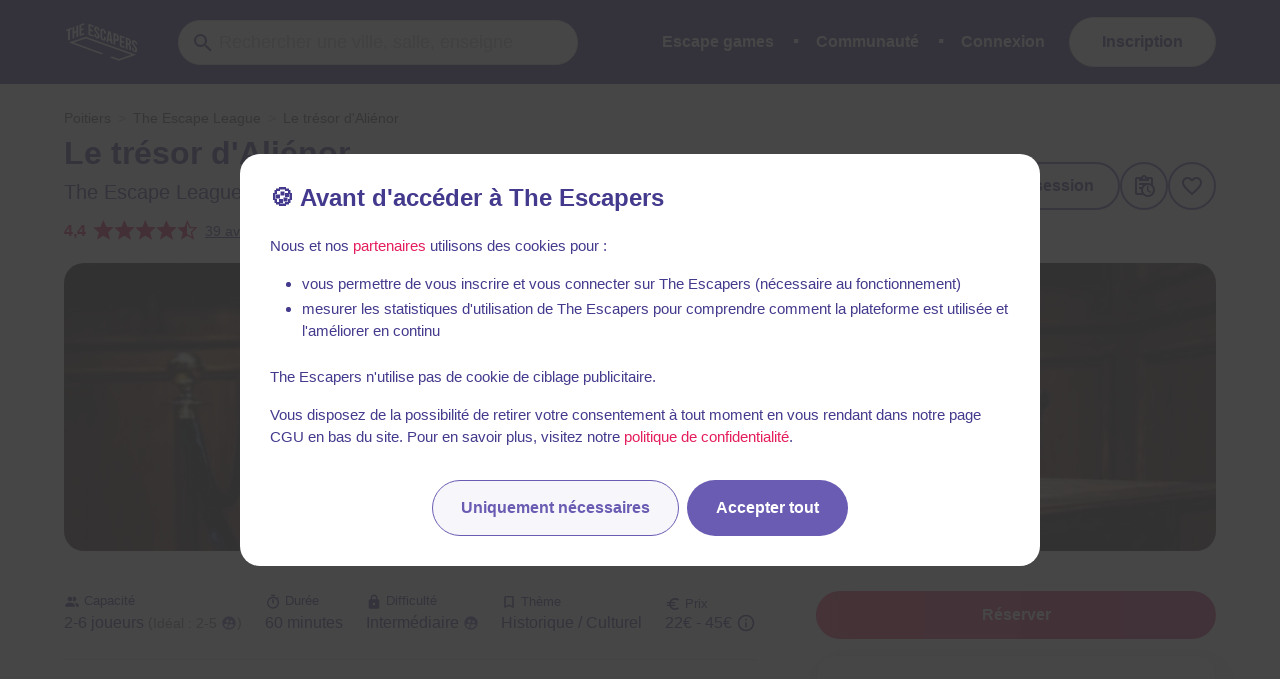

--- FILE ---
content_type: text/javascript
request_url: https://static.the-escapers.com/.nuxt/e65c571.modern.js
body_size: 3734
content:
(window.webpackJsonp=window.webpackJsonp||[]).push([[55,33],{1283:function(e,n){var d={kind:"Document",definitions:[{kind:"FragmentDefinition",name:{kind:"Name",value:"ReviewFull"},typeCondition:{kind:"NamedType",name:{kind:"Name",value:"Review"}},directives:[],selectionSet:{kind:"SelectionSet",selections:[{kind:"Field",name:{kind:"Name",value:"id"},arguments:[],directives:[]},{kind:"Field",name:{kind:"Name",value:"general"},arguments:[],directives:[]},{kind:"Field",name:{kind:"Name",value:"comment"},arguments:[],directives:[]},{kind:"Field",name:{kind:"Name",value:"createdAt"},arguments:[],directives:[]},{kind:"Field",name:{kind:"Name",value:"difficulty"},arguments:[],directives:[]},{kind:"Field",name:{kind:"Name",value:"fear"},arguments:[],directives:[]},{kind:"Field",name:{kind:"Name",value:"skillRepartition"},arguments:[],directives:[],selectionSet:{kind:"SelectionSet",selections:[{kind:"Field",name:{kind:"Name",value:"search"},arguments:[],directives:[]},{kind:"Field",name:{kind:"Name",value:"thinking"},arguments:[],directives:[]},{kind:"Field",name:{kind:"Name",value:"manipulation"},arguments:[],directives:[]}]}},{kind:"Field",name:{kind:"Name",value:"decor"},arguments:[],directives:[]},{kind:"Field",name:{kind:"Name",value:"puzzles"},arguments:[],directives:[]},{kind:"Field",name:{kind:"Name",value:"narrative"},arguments:[],directives:[]},{kind:"Field",name:{kind:"Name",value:"originality"},arguments:[],directives:[]},{kind:"Field",name:{kind:"Name",value:"peopleCount"},arguments:[],directives:[]},{kind:"Field",name:{kind:"Name",value:"peopleCountOpinion"},arguments:[],directives:[]},{kind:"Field",name:{kind:"Name",value:"mentions"},arguments:[],directives:[],selectionSet:{kind:"SelectionSet",selections:[{kind:"Field",name:{kind:"Name",value:"id"},arguments:[],directives:[]}]}},{kind:"Field",name:{kind:"Name",value:"status"},arguments:[],directives:[]},{kind:"Field",name:{kind:"Name",value:"privatedAt"},arguments:[],directives:[]},{kind:"Field",name:{kind:"Name",value:"privatedCause"},arguments:[],directives:[]},{kind:"Field",name:{kind:"Name",value:"ownerAnswer"},arguments:[],directives:[]},{kind:"Field",name:{kind:"Name",value:"ownerAnswerPostedAt"},arguments:[],directives:[]},{kind:"Field",name:{kind:"Name",value:"ownerAnswerPostedBy"},arguments:[],directives:[],selectionSet:{kind:"SelectionSet",selections:[{kind:"Field",name:{kind:"Name",value:"id"},arguments:[],directives:[]},{kind:"Field",name:{kind:"Name",value:"firstName"},arguments:[],directives:[]},{kind:"Field",name:{kind:"Name",value:"lastName"},arguments:[],directives:[]},{kind:"Field",name:{kind:"Name",value:"slug"},arguments:[],directives:[]},{kind:"Field",name:{kind:"Name",value:"photo"},arguments:[],directives:[]}]}}]}}],loc:{start:0,end:415}};d.loc.source={body:"fragment ReviewFull on Review {\n  id\n  general\n  comment\n  createdAt\n  difficulty\n  fear\n  skillRepartition {\n    search\n    thinking\n    manipulation\n  }\n  decor\n  puzzles\n  narrative\n  originality\n  peopleCount\n  peopleCountOpinion\n  mentions {\n    id\n  }\n  status\n  privatedAt\n  privatedCause\n  ownerAnswer\n  ownerAnswerPostedAt\n  ownerAnswerPostedBy {\n    id\n    firstName\n    lastName\n    slug\n    photo\n  }\n}\n",name:"GraphQL request",locationOffset:{line:1,column:1}};e.exports=d},1284:function(e,n,d){var t={kind:"Document",definitions:[{kind:"FragmentDefinition",name:{kind:"Name",value:"SessionFull"},typeCondition:{kind:"NamedType",name:{kind:"Name",value:"Session"}},directives:[],selectionSet:{kind:"SelectionSet",selections:[{kind:"Field",name:{kind:"Name",value:"id"},arguments:[],directives:[]},{kind:"Field",name:{kind:"Name",value:"room"},arguments:[],directives:[],selectionSet:{kind:"SelectionSet",selections:[{kind:"Field",name:{kind:"Name",value:"id"},arguments:[],directives:[]},{kind:"Field",name:{kind:"Name",value:"slug"},arguments:[],directives:[]},{kind:"Field",name:{kind:"Name",value:"name"},arguments:[],directives:[]},{kind:"Field",name:{kind:"Name",value:"photo"},arguments:[],directives:[]},{kind:"Field",name:{kind:"Name",value:"company"},arguments:[],directives:[],selectionSet:{kind:"SelectionSet",selections:[{kind:"Field",name:{kind:"Name",value:"id"},arguments:[],directives:[]},{kind:"Field",name:{kind:"Name",value:"name"},arguments:[],directives:[]},{kind:"Field",name:{kind:"Name",value:"slug"},arguments:[],directives:[]},{kind:"Field",name:{kind:"Name",value:"photo"},arguments:[],directives:[]},{kind:"Field",name:{kind:"Name",value:"city"},arguments:[],directives:[],selectionSet:{kind:"SelectionSet",selections:[{kind:"Field",name:{kind:"Name",value:"id"},arguments:[],directives:[]},{kind:"Field",name:{kind:"Name",value:"name"},arguments:[],directives:[]},{kind:"Field",name:{kind:"Name",value:"slug"},arguments:[],directives:[]},{kind:"Field",name:{kind:"Name",value:"country"},arguments:[],directives:[],selectionSet:{kind:"SelectionSet",selections:[{kind:"Field",name:{kind:"Name",value:"id"},arguments:[],directives:[]},{kind:"Field",name:{kind:"Name",value:"currency"},arguments:[],directives:[]}]}}]}},{kind:"Field",name:{kind:"Name",value:"cityPending"},arguments:[],directives:[]},{kind:"Field",name:{kind:"Name",value:"closed"},arguments:[],directives:[]},{kind:"Field",name:{kind:"Name",value:"openingSoon"},arguments:[],directives:[]}]}},{kind:"Field",name:{kind:"Name",value:"closed"},arguments:[],directives:[]},{kind:"Field",name:{kind:"Name",value:"openingSoon"},arguments:[],directives:[]},{kind:"Field",name:{kind:"Name",value:"closedAt"},arguments:[],directives:[]},{kind:"Field",name:{kind:"Name",value:"openedAt"},arguments:[],directives:[]},{kind:"Field",name:{kind:"Name",value:"pending"},arguments:[],directives:[]},{kind:"Field",name:{kind:"Name",value:"viewerStatus"},arguments:[],directives:[]},{kind:"Field",name:{kind:"Name",value:"viewerCanRate"},arguments:[],directives:[]},{kind:"Field",name:{kind:"Name",value:"hasScoringSystem"},arguments:[],directives:[]},{kind:"Field",name:{kind:"Name",value:"themes"},arguments:[],directives:[],selectionSet:{kind:"SelectionSet",selections:[{kind:"Field",name:{kind:"Name",value:"id"},arguments:[],directives:[]},{kind:"Field",name:{kind:"Name",value:"slug"},arguments:[],directives:[]}]}},{kind:"Field",name:{kind:"Name",value:"tags"},arguments:[],directives:[],selectionSet:{kind:"SelectionSet",selections:[{kind:"Field",name:{kind:"Name",value:"id"},arguments:[],directives:[]},{kind:"Field",name:{kind:"Name",value:"slug"},arguments:[],directives:[]}]}},{kind:"Field",name:{kind:"Name",value:"disabledRatings"},arguments:[],directives:[]}]}},{kind:"Field",name:{kind:"Name",value:"date"},arguments:[],directives:[]},{kind:"Field",name:{kind:"Name",value:"haveEscaped"},arguments:[],directives:[]},{kind:"Field",name:{kind:"Name",value:"recordBroken"},arguments:[],directives:[]},{kind:"Field",name:{kind:"Name",value:"timeToEscape"},arguments:[],directives:[]},{kind:"Field",name:{kind:"Name",value:"updatedAt"},arguments:[],directives:[]},{kind:"Field",name:{kind:"Name",value:"photo"},arguments:[],directives:[]},{kind:"Field",name:{kind:"Name",value:"photoOriginal"},arguments:[],directives:[]},{kind:"Field",name:{kind:"Name",value:"photoVisibility"},arguments:[],directives:[]},{kind:"Field",name:{kind:"Name",value:"photoOffset"},arguments:[],directives:[]},{kind:"Field",name:{kind:"Name",value:"viewerCanJoin"},arguments:[],directives:[]},{kind:"Field",name:{kind:"Name",value:"status"},arguments:[],directives:[]},{kind:"Field",name:{kind:"Name",value:"memo"},arguments:[],directives:[]},{kind:"Field",name:{kind:"Name",value:"score"},arguments:[],directives:[]},{kind:"Field",name:{kind:"Name",value:"createdBy"},arguments:[],directives:[],selectionSet:{kind:"SelectionSet",selections:[{kind:"Field",name:{kind:"Name",value:"id"},arguments:[],directives:[]},{kind:"Field",name:{kind:"Name",value:"firstName"},arguments:[],directives:[]},{kind:"Field",name:{kind:"Name",value:"lastName"},arguments:[],directives:[]},{kind:"Field",name:{kind:"Name",value:"photo"},arguments:[],directives:[]},{kind:"Field",name:{kind:"Name",value:"slug"},arguments:[],directives:[]}]}},{kind:"Field",name:{kind:"Name",value:"teamMates"},arguments:[],directives:[],selectionSet:{kind:"SelectionSet",selections:[{kind:"Field",name:{kind:"Name",value:"__typename"},arguments:[],directives:[]},{kind:"Field",name:{kind:"Name",value:"id"},arguments:[],directives:[]},{kind:"InlineFragment",typeCondition:{kind:"NamedType",name:{kind:"Name",value:"SessionTeamMateUnregistered"}},directives:[],selectionSet:{kind:"SelectionSet",selections:[{kind:"Field",name:{kind:"Name",value:"teamMate"},arguments:[],directives:[],selectionSet:{kind:"SelectionSet",selections:[{kind:"Field",name:{kind:"Name",value:"id"},arguments:[],directives:[]},{kind:"Field",name:{kind:"Name",value:"firstName"},arguments:[],directives:[]},{kind:"Field",name:{kind:"Name",value:"anonymous"},arguments:[],directives:[]},{kind:"Field",name:{kind:"Name",value:"createdAt"},arguments:[],directives:[]},{kind:"Field",name:{kind:"Name",value:"pendingUser"},arguments:[],directives:[],selectionSet:{kind:"SelectionSet",selections:[{kind:"FragmentSpread",name:{kind:"Name",value:"UserPreview"},directives:[]}]}}]}}]}},{kind:"InlineFragment",typeCondition:{kind:"NamedType",name:{kind:"Name",value:"SessionTeamMateUser"}},directives:[],selectionSet:{kind:"SelectionSet",selections:[{kind:"Field",name:{kind:"Name",value:"pending"},arguments:[],directives:[]},{kind:"Field",name:{kind:"Name",value:"user"},arguments:[],directives:[],selectionSet:{kind:"SelectionSet",selections:[{kind:"FragmentSpread",name:{kind:"Name",value:"UserPreview"},directives:[]},{kind:"Field",name:{kind:"Name",value:"defaultVisibility"},arguments:[],directives:[]}]}},{kind:"Field",name:{kind:"Name",value:"review"},arguments:[],directives:[],selectionSet:{kind:"SelectionSet",selections:[{kind:"FragmentSpread",name:{kind:"Name",value:"ReviewFull"},directives:[]}]}}]}}]}}]}}],loc:{start:0,end:1224}};t.loc.source={body:'#import "./UserPreview.gql"\n#import "./ReviewFull.gql"\n\nfragment SessionFull on Session {\n  id\n  room {\n    id\n    slug\n    name\n    photo\n    company {\n      id\n      name\n      slug\n      photo\n      city {\n        id\n        name\n        slug\n        country {\n          id\n          currency\n        }\n      }\n      cityPending\n      closed\n      openingSoon\n    }\n    closed\n    openingSoon\n    closedAt\n    openedAt\n    pending\n    viewerStatus\n    viewerCanRate\n    hasScoringSystem\n    themes {\n      id\n      slug\n    }\n    tags {\n      id\n      slug\n    }\n    disabledRatings\n  }\n  date\n  haveEscaped\n  recordBroken\n  timeToEscape\n  updatedAt\n  photo\n  photoOriginal\n  photoVisibility\n  photoOffset\n  viewerCanJoin\n  status\n  memo\n  score\n  createdBy {\n    id\n    firstName\n    lastName\n    photo\n    slug\n  }\n  teamMates {\n    __typename\n    id\n    ... on SessionTeamMateUnregistered {\n      teamMate {\n        id\n        firstName\n        anonymous\n        createdAt\n        pendingUser {\n          ...UserPreview\n        }\n      }\n    }\n    ... on SessionTeamMateUser {\n      pending\n      user {\n        ...UserPreview\n        defaultVisibility\n      }\n      review {\n        ...ReviewFull\n      }\n    }\n  }\n}\n',name:"GraphQL request",locationOffset:{line:1,column:1}};var m={};function l(defs){return defs.filter((function(e){if("FragmentDefinition"!==e.kind)return!0;var n=e.name.value;return!m[n]&&(m[n]=!0,!0)}))}t.definitions=t.definitions.concat(l(d(200).definitions)),t.definitions=t.definitions.concat(l(d(1283).definitions)),e.exports=t},1610:function(e,n,d){var t={kind:"Document",definitions:[{kind:"OperationDefinition",operation:"query",name:{kind:"Name",value:"getRoom"},variableDefinitions:[{kind:"VariableDefinition",variable:{kind:"Variable",name:{kind:"Name",value:"slug"}},type:{kind:"NonNullType",type:{kind:"NamedType",name:{kind:"Name",value:"String"}}},directives:[]},{kind:"VariableDefinition",variable:{kind:"Variable",name:{kind:"Name",value:"scenarioSpecificSlug"}},type:{kind:"NamedType",name:{kind:"Name",value:"String"}},directives:[]},{kind:"VariableDefinition",variable:{kind:"Variable",name:{kind:"Name",value:"hasScenarioRoom"}},type:{kind:"NonNullType",type:{kind:"NamedType",name:{kind:"Name",value:"Boolean"}}},directives:[]},{kind:"VariableDefinition",variable:{kind:"Variable",name:{kind:"Name",value:"notLogged"}},type:{kind:"NonNullType",type:{kind:"NamedType",name:{kind:"Name",value:"Boolean"}}},defaultValue:{kind:"BooleanValue",value:!1},directives:[]}],directives:[],selectionSet:{kind:"SelectionSet",selections:[{kind:"Field",name:{kind:"Name",value:"room"},arguments:[{kind:"Argument",name:{kind:"Name",value:"slug"},value:{kind:"Variable",name:{kind:"Name",value:"slug"}}}],directives:[],selectionSet:{kind:"SelectionSet",selections:[{kind:"Field",name:{kind:"Name",value:"id"},arguments:[],directives:[]},{kind:"Field",name:{kind:"Name",value:"name"},arguments:[],directives:[]},{kind:"Field",name:{kind:"Name",value:"description"},arguments:[],directives:[]},{kind:"Field",name:{kind:"Name",value:"duration"},arguments:[],directives:[]},{kind:"Field",name:{kind:"Name",value:"difficulties"},arguments:[],directives:[]},{kind:"Field",name:{kind:"Name",value:"difficultyCommunity"},arguments:[],directives:[]},{kind:"Field",name:{kind:"Name",value:"averageRating"},arguments:[],directives:[]},{kind:"Field",name:{kind:"Name",value:"ratingsCount"},arguments:[],directives:[]},{kind:"Field",name:{kind:"Name",value:"commentsCount"},arguments:[],directives:[]},{kind:"Field",name:{kind:"Name",value:"playersMin"},arguments:[],directives:[]},{kind:"Field",name:{kind:"Name",value:"playersMax"},arguments:[],directives:[]},{kind:"Field",name:{kind:"Name",value:"slug"},arguments:[],directives:[]},{kind:"Field",name:{kind:"Name",value:"photo"},arguments:[],directives:[]},{kind:"Field",name:{kind:"Name",value:"photoThumbnail"},arguments:[],directives:[]},{kind:"Field",name:{kind:"Name",value:"pending"},arguments:[],directives:[]},{kind:"Field",name:{kind:"Name",value:"closed"},arguments:[],directives:[]},{kind:"Field",name:{kind:"Name",value:"openingSoon"},arguments:[],directives:[]},{kind:"Field",name:{kind:"Name",value:"themes"},arguments:[],directives:[],selectionSet:{kind:"SelectionSet",selections:[{kind:"Field",name:{kind:"Name",value:"id"},arguments:[],directives:[]},{kind:"Field",name:{kind:"Name",value:"name"},arguments:[],directives:[]},{kind:"Field",name:{kind:"Name",value:"slug"},arguments:[],directives:[]},{kind:"Field",name:{kind:"Name",value:"emoji"},arguments:[],directives:[]}]}},{kind:"Field",name:{kind:"Name",value:"company"},arguments:[],directives:[],selectionSet:{kind:"SelectionSet",selections:[{kind:"FragmentSpread",name:{kind:"Name",value:"GetRoomCompany"},directives:[]}]}},{kind:"Field",name:{kind:"Name",value:"linkedCompanies"},arguments:[],directives:[],selectionSet:{kind:"SelectionSet",selections:[{kind:"Field",name:{kind:"Name",value:"type"},arguments:[],directives:[]},{kind:"Field",name:{kind:"Name",value:"city"},arguments:[],directives:[],selectionSet:{kind:"SelectionSet",selections:[{kind:"Field",name:{kind:"Name",value:"id"},arguments:[],directives:[]},{kind:"Field",name:{kind:"Name",value:"slug"},arguments:[],directives:[]},{kind:"Field",name:{kind:"Name",value:"name"},arguments:[],directives:[]}]}},{kind:"Field",name:{kind:"Name",value:"cityPending"},arguments:[],directives:[]},{kind:"FragmentSpread",name:{kind:"Name",value:"CompanyPreview"},directives:[]}]}},{kind:"Field",name:{kind:"Name",value:"sessionsCount"},arguments:[],directives:[]},{kind:"Field",name:{kind:"Name",value:"activePlan"},arguments:[],directives:[]},{kind:"Field",name:{kind:"Name",value:"teamMatesCount"},arguments:[],directives:[]},{kind:"Field",name:{kind:"Name",value:"wishlistCount"},arguments:[],directives:[]},{kind:"Field",name:{kind:"Name",value:"viewerStatus"},arguments:[],directives:[]},{kind:"Field",name:{kind:"Name",value:"viewerSessions"},arguments:[],directives:[],selectionSet:{kind:"SelectionSet",selections:[{kind:"FragmentSpread",name:{kind:"Name",value:"SessionFull"},directives:[]}]}},{kind:"Field",name:{kind:"Name",value:"viewerCanAdmin"},arguments:[],directives:[]},{kind:"Field",name:{kind:"Name",value:"priceTypes"},arguments:[],directives:[],selectionSet:{kind:"SelectionSet",selections:[{kind:"FragmentSpread",name:{kind:"Name",value:"CompanyPriceType"},directives:[]}]}},{kind:"Field",name:{kind:"Name",value:"addresses"},arguments:[],directives:[],selectionSet:{kind:"SelectionSet",selections:[{kind:"FragmentSpread",name:{kind:"Name",value:"AddressFull"},directives:[]}]}},{kind:"Field",name:{kind:"Name",value:"openedAt"},arguments:[],directives:[]},{kind:"Field",name:{kind:"Name",value:"closedAt"},arguments:[],directives:[]},{kind:"Field",name:{kind:"Name",value:"bookingUrl"},arguments:[],directives:[]},{kind:"Field",name:{kind:"Name",value:"copies"},arguments:[],directives:[]},{kind:"Field",name:{kind:"Name",value:"disabledAccessibility"},arguments:[],directives:[]},{kind:"Field",name:{kind:"Name",value:"languages"},arguments:[],directives:[]},{kind:"Field",name:{kind:"Name",value:"mobile"},arguments:[],directives:[]},{kind:"Field",name:{kind:"Name",value:"skillRepartition"},arguments:[],directives:[],selectionSet:{kind:"SelectionSet",selections:[{kind:"Field",name:{kind:"Name",value:"search"},arguments:[],directives:[]},{kind:"Field",name:{kind:"Name",value:"thinking"},arguments:[],directives:[]},{kind:"Field",name:{kind:"Name",value:"manipulation"},arguments:[],directives:[]}]}},{kind:"Field",name:{kind:"Name",value:"pictures"},arguments:[],directives:[],selectionSet:{kind:"SelectionSet",selections:[{kind:"Field",name:{kind:"Name",value:"id"},arguments:[],directives:[]},{kind:"Field",name:{kind:"Name",value:"photo"},arguments:[],directives:[]},{kind:"Field",name:{kind:"Name",value:"thumbnail"},arguments:[],directives:[]}]}},{kind:"Field",name:{kind:"Name",value:"videoUrl"},arguments:[],directives:[]},{kind:"Field",name:{kind:"Name",value:"videoFormat"},arguments:[],directives:[]},{kind:"Field",name:{kind:"Name",value:"childrenPolicy"},arguments:[],directives:[],selectionSet:{kind:"SelectionSet",selections:[{kind:"Field",name:{kind:"Name",value:"ageMin"},arguments:[],directives:[]},{kind:"Field",name:{kind:"Name",value:"ageMin1Adult"},arguments:[],directives:[]},{kind:"Field",name:{kind:"Name",value:"ageMin2Adults"},arguments:[],directives:[]},{kind:"Field",name:{kind:"Name",value:"ageMin3Adults"},arguments:[],directives:[]}]}},{kind:"Field",name:{kind:"Name",value:"scenario"},arguments:[],directives:[],selectionSet:{kind:"SelectionSet",selections:[{kind:"Field",name:{kind:"Name",value:"id"},arguments:[],directives:[]},{kind:"Field",name:{kind:"Name",value:"mainRoom"},arguments:[],directives:[],selectionSet:{kind:"SelectionSet",selections:[{kind:"Field",name:{kind:"Name",value:"id"},arguments:[],directives:[]},{kind:"Field",name:{kind:"Name",value:"slug"},arguments:[],directives:[]}]}},{kind:"Field",name:{kind:"Name",value:"rooms"},arguments:[],directives:[],selectionSet:{kind:"SelectionSet",selections:[{kind:"FragmentSpread",name:{kind:"Name",value:"RoomScenario"},directives:[]}]}},{kind:"Field",name:{kind:"Name",value:"mainRoom"},arguments:[],directives:[],selectionSet:{kind:"SelectionSet",selections:[{kind:"Field",name:{kind:"Name",value:"id"},arguments:[],directives:[]},{kind:"Field",name:{kind:"Name",value:"slug"},arguments:[],directives:[]}]}}]}},{kind:"Field",name:{kind:"Name",value:"hasOtherScenarioReviews"},arguments:[],directives:[]},{kind:"Field",name:{kind:"Name",value:"selfBlogReview"},arguments:[],directives:[],selectionSet:{kind:"SelectionSet",selections:[{kind:"FragmentSpread",name:{kind:"Name",value:"ReviewBlogFull"},directives:[]}]}},{kind:"Field",name:{kind:"Name",value:"blogReviews"},arguments:[],directives:[],selectionSet:{kind:"SelectionSet",selections:[{kind:"Field",name:{kind:"Name",value:"id"},arguments:[],directives:[]},{kind:"Field",name:{kind:"Name",value:"blog"},arguments:[],directives:[],selectionSet:{kind:"SelectionSet",selections:[{kind:"Field",name:{kind:"Name",value:"id"},arguments:[],directives:[]},{kind:"Field",name:{kind:"Name",value:"name"},arguments:[],directives:[]},{kind:"Field",name:{kind:"Name",value:"slug"},arguments:[],directives:[]},{kind:"Field",name:{kind:"Name",value:"photo"},arguments:[],directives:[]}]}}]}},{kind:"Field",name:{kind:"Name",value:"friendStatuses"},arguments:[],directives:[],selectionSet:{kind:"SelectionSet",selections:[{kind:"Field",name:{kind:"Name",value:"user"},arguments:[],directives:[],selectionSet:{kind:"SelectionSet",selections:[{kind:"FragmentSpread",name:{kind:"Name",value:"UserPreview"},directives:[]}]}},{kind:"Field",name:{kind:"Name",value:"status"},arguments:[],directives:[]},{kind:"Field",name:{kind:"Name",value:"room"},arguments:[],directives:[],selectionSet:{kind:"SelectionSet",selections:[{kind:"Field",name:{kind:"Name",value:"id"},arguments:[],directives:[]},{kind:"Field",name:{kind:"Name",value:"name"},arguments:[],directives:[]},{kind:"Field",name:{kind:"Name",value:"company"},arguments:[],directives:[],selectionSet:{kind:"SelectionSet",selections:[{kind:"Field",name:{kind:"Name",value:"id"},arguments:[],directives:[]},{kind:"Field",name:{kind:"Name",value:"name"},arguments:[],directives:[]},{kind:"Field",name:{kind:"Name",value:"city"},arguments:[],directives:[],selectionSet:{kind:"SelectionSet",selections:[{kind:"Field",name:{kind:"Name",value:"id"},arguments:[],directives:[]},{kind:"Field",name:{kind:"Name",value:"name"},arguments:[],directives:[]}]}},{kind:"Field",name:{kind:"Name",value:"cityPending"},arguments:[],directives:[]}]}}]}}]}},{kind:"Field",name:{kind:"Name",value:"tags"},arguments:[],directives:[],selectionSet:{kind:"SelectionSet",selections:[{kind:"Field",name:{kind:"Name",value:"id"},arguments:[],directives:[]},{kind:"Field",name:{kind:"Name",value:"slug"},arguments:[],directives:[]}]}},{kind:"Field",name:{kind:"Name",value:"hasAvailabilities"},arguments:[],directives:[]},{kind:"Field",name:{kind:"Name",value:"discount"},arguments:[],directives:[],selectionSet:{kind:"SelectionSet",selections:[{kind:"Field",name:{kind:"Name",value:"id"},arguments:[],directives:[]},{kind:"Field",name:{kind:"Name",value:"type"},arguments:[],directives:[]},{kind:"Field",name:{kind:"Name",value:"value"},arguments:[],directives:[]},{kind:"Field",name:{kind:"Name",value:"code"},arguments:[],directives:[]},{kind:"Field",name:{kind:"Name",value:"specialConditionType"},arguments:[],directives:[]},{kind:"Field",name:{kind:"Name",value:"specialCondition"},arguments:[],directives:[]},{kind:"Field",name:{kind:"Name",value:"endAt"},arguments:[],directives:[]}]}},{kind:"Field",name:{kind:"Name",value:"reviewsSummary"},arguments:[],directives:[],selectionSet:{kind:"SelectionSet",selections:[{kind:"FragmentSpread",name:{kind:"Name",value:"RoomReviewsSummary"},directives:[]}]}},{kind:"Field",name:{kind:"Name",value:"metaTitle"},arguments:[],directives:[]},{kind:"Field",name:{kind:"Name",value:"lastVersionDate"},arguments:[],directives:[]},{kind:"Field",name:{kind:"Name",value:"awards"},arguments:[],directives:[],selectionSet:{kind:"SelectionSet",selections:[{kind:"Field",name:{kind:"Name",value:"id"},arguments:[],directives:[]},{kind:"Field",name:{kind:"Name",value:"rank"},arguments:[],directives:[]},{kind:"Field",name:{kind:"Name",value:"year"},arguments:[],directives:[]},{kind:"Field",name:{kind:"Name",value:"award"},arguments:[],directives:[],selectionSet:{kind:"SelectionSet",selections:[{kind:"Field",name:{kind:"Name",value:"id"},arguments:[],directives:[]},{kind:"Field",name:{kind:"Name",value:"name"},arguments:[],directives:[]},{kind:"Field",name:{kind:"Name",value:"organizer"},arguments:[],directives:[],selectionSet:{kind:"SelectionSet",selections:[{kind:"Field",name:{kind:"Name",value:"id"},arguments:[],directives:[]},{kind:"Field",name:{kind:"Name",value:"name"},arguments:[],directives:[]},{kind:"Field",name:{kind:"Name",value:"slug"},arguments:[],directives:[]}]}}]}}]}},{kind:"Field",name:{kind:"Name",value:"fullExperienceMainRoom"},arguments:[],directives:[],selectionSet:{kind:"SelectionSet",selections:[{kind:"FragmentSpread",name:{kind:"Name",value:"RoomScenario"},directives:[]},{kind:"Field",name:{kind:"Name",value:"fullExperienceSubRooms"},arguments:[],directives:[],selectionSet:{kind:"SelectionSet",selections:[{kind:"FragmentSpread",name:{kind:"Name",value:"RoomScenario"},directives:[]}]}}]}},{kind:"Field",name:{kind:"Name",value:"fullExperienceSubRooms"},arguments:[],directives:[],selectionSet:{kind:"SelectionSet",selections:[{kind:"FragmentSpread",name:{kind:"Name",value:"RoomScenario"},directives:[]}]}},{kind:"Field",name:{kind:"Name",value:"disabledRatings"},arguments:[],directives:[]},{kind:"Field",alias:{kind:"Name",value:"schemaReviews"},name:{kind:"Name",value:"reviews"},arguments:[{kind:"Argument",name:{kind:"Name",value:"first"},value:{kind:"IntValue",value:"5"}},{kind:"Argument",name:{kind:"Name",value:"orderBy"},value:{kind:"EnumValue",value:"pertinence"}}],directives:[{kind:"Directive",name:{kind:"Name",value:"include"},arguments:[{kind:"Argument",name:{kind:"Name",value:"if"},value:{kind:"Variable",name:{kind:"Name",value:"notLogged"}}}]}],selectionSet:{kind:"SelectionSet",selections:[{kind:"Field",name:{kind:"Name",value:"edges"},arguments:[],directives:[],selectionSet:{kind:"SelectionSet",selections:[{kind:"Field",name:{kind:"Name",value:"node"},arguments:[],directives:[],selectionSet:{kind:"SelectionSet",selections:[{kind:"Field",name:{kind:"Name",value:"id"},arguments:[],directives:[]},{kind:"Field",name:{kind:"Name",value:"general"},arguments:[],directives:[]},{kind:"Field",name:{kind:"Name",value:"comment"},arguments:[],directives:[]},{kind:"Field",name:{kind:"Name",value:"createdAt"},arguments:[],directives:[]},{kind:"InlineFragment",typeCondition:{kind:"NamedType",name:{kind:"Name",value:"ReviewUser"}},directives:[],selectionSet:{kind:"SelectionSet",selections:[{kind:"Field",name:{kind:"Name",value:"user"},arguments:[],directives:[],selectionSet:{kind:"SelectionSet",selections:[{kind:"Field",name:{kind:"Name",value:"id"},arguments:[],directives:[]},{kind:"Field",name:{kind:"Name",value:"firstName"},arguments:[],directives:[]},{kind:"Field",name:{kind:"Name",value:"lastName"},arguments:[],directives:[]}]}}]}},{kind:"InlineFragment",typeCondition:{kind:"NamedType",name:{kind:"Name",value:"ReviewBlog"}},directives:[],selectionSet:{kind:"SelectionSet",selections:[{kind:"Field",name:{kind:"Name",value:"blog"},arguments:[],directives:[],selectionSet:{kind:"SelectionSet",selections:[{kind:"Field",name:{kind:"Name",value:"id"},arguments:[],directives:[]},{kind:"Field",name:{kind:"Name",value:"name"},arguments:[],directives:[]}]}}]}}]}}]}}]}}]}},{kind:"Field",alias:{kind:"Name",value:"scenarioSpecificRoom"},name:{kind:"Name",value:"room"},arguments:[{kind:"Argument",name:{kind:"Name",value:"slug"},value:{kind:"Variable",name:{kind:"Name",value:"scenarioSpecificSlug"}}}],directives:[{kind:"Directive",name:{kind:"Name",value:"include"},arguments:[{kind:"Argument",name:{kind:"Name",value:"if"},value:{kind:"Variable",name:{kind:"Name",value:"hasScenarioRoom"}}}]}],selectionSet:{kind:"SelectionSet",selections:[{kind:"Field",name:{kind:"Name",value:"id"},arguments:[],directives:[]},{kind:"Field",name:{kind:"Name",value:"name"},arguments:[],directives:[]},{kind:"Field",name:{kind:"Name",value:"description"},arguments:[],directives:[]},{kind:"Field",name:{kind:"Name",value:"duration"},arguments:[],directives:[]},{kind:"Field",name:{kind:"Name",value:"difficulties"},arguments:[],directives:[]},{kind:"Field",name:{kind:"Name",value:"difficultyCommunity"},arguments:[],directives:[]},{kind:"Field",name:{kind:"Name",value:"averageRating"},arguments:[],directives:[]},{kind:"Field",name:{kind:"Name",value:"ratingsCount"},arguments:[],directives:[]},{kind:"Field",name:{kind:"Name",value:"commentsCount"},arguments:[],directives:[]},{kind:"Field",name:{kind:"Name",value:"playersMin"},arguments:[],directives:[]},{kind:"Field",name:{kind:"Name",value:"playersMax"},arguments:[],directives:[]},{kind:"Field",name:{kind:"Name",value:"slug"},arguments:[],directives:[]},{kind:"Field",name:{kind:"Name",value:"photo"},arguments:[],directives:[]},{kind:"Field",name:{kind:"Name",value:"photoThumbnail"},arguments:[],directives:[]},{kind:"Field",name:{kind:"Name",value:"pending"},arguments:[],directives:[]},{kind:"Field",name:{kind:"Name",value:"closed"},arguments:[],directives:[]},{kind:"Field",name:{kind:"Name",value:"openingSoon"},arguments:[],directives:[]},{kind:"Field",name:{kind:"Name",value:"company"},arguments:[],directives:[],selectionSet:{kind:"SelectionSet",selections:[{kind:"FragmentSpread",name:{kind:"Name",value:"GetRoomCompany"},directives:[]}]}},{kind:"Field",name:{kind:"Name",value:"sessionsCount"},arguments:[],directives:[]},{kind:"Field",name:{kind:"Name",value:"teamMatesCount"},arguments:[],directives:[]},{kind:"Field",name:{kind:"Name",value:"wishlistCount"},arguments:[],directives:[]},{kind:"Field",name:{kind:"Name",value:"viewerStatus"},arguments:[],directives:[]},{kind:"Field",name:{kind:"Name",value:"viewerSessions"},arguments:[],directives:[],selectionSet:{kind:"SelectionSet",selections:[{kind:"FragmentSpread",name:{kind:"Name",value:"SessionFull"},directives:[]}]}},{kind:"Field",name:{kind:"Name",value:"viewerCanAdmin"},arguments:[],directives:[]},{kind:"Field",name:{kind:"Name",value:"priceTypes"},arguments:[],directives:[],selectionSet:{kind:"SelectionSet",selections:[{kind:"FragmentSpread",name:{kind:"Name",value:"CompanyPriceType"},directives:[]}]}},{kind:"Field",name:{kind:"Name",value:"addresses"},arguments:[],directives:[],selectionSet:{kind:"SelectionSet",selections:[{kind:"FragmentSpread",name:{kind:"Name",value:"AddressFull"},directives:[]}]}},{kind:"Field",name:{kind:"Name",value:"bookingUrl"},arguments:[],directives:[]},{kind:"Field",name:{kind:"Name",value:"childrenPolicy"},arguments:[],directives:[],selectionSet:{kind:"SelectionSet",selections:[{kind:"Field",name:{kind:"Name",value:"ageMin"},arguments:[],directives:[]},{kind:"Field",name:{kind:"Name",value:"ageMin1Adult"},arguments:[],directives:[]},{kind:"Field",name:{kind:"Name",value:"ageMin2Adults"},arguments:[],directives:[]},{kind:"Field",name:{kind:"Name",value:"ageMin3Adults"},arguments:[],directives:[]}]}},{kind:"Field",name:{kind:"Name",value:"friendStatuses"},arguments:[],directives:[],selectionSet:{kind:"SelectionSet",selections:[{kind:"Field",name:{kind:"Name",value:"user"},arguments:[],directives:[],selectionSet:{kind:"SelectionSet",selections:[{kind:"FragmentSpread",name:{kind:"Name",value:"UserPreview"},directives:[]}]}},{kind:"Field",name:{kind:"Name",value:"status"},arguments:[],directives:[]},{kind:"Field",name:{kind:"Name",value:"room"},arguments:[],directives:[],selectionSet:{kind:"SelectionSet",selections:[{kind:"Field",name:{kind:"Name",value:"id"},arguments:[],directives:[]},{kind:"Field",name:{kind:"Name",value:"name"},arguments:[],directives:[]},{kind:"Field",name:{kind:"Name",value:"company"},arguments:[],directives:[],selectionSet:{kind:"SelectionSet",selections:[{kind:"Field",name:{kind:"Name",value:"id"},arguments:[],directives:[]},{kind:"Field",name:{kind:"Name",value:"name"},arguments:[],directives:[]},{kind:"Field",name:{kind:"Name",value:"city"},arguments:[],directives:[],selectionSet:{kind:"SelectionSet",selections:[{kind:"Field",name:{kind:"Name",value:"id"},arguments:[],directives:[]},{kind:"Field",name:{kind:"Name",value:"name"},arguments:[],directives:[]}]}},{kind:"Field",name:{kind:"Name",value:"cityPending"},arguments:[],directives:[]}]}}]}}]}},{kind:"Field",name:{kind:"Name",value:"metaTitle"},arguments:[],directives:[]},{kind:"Field",name:{kind:"Name",value:"pictures"},arguments:[],directives:[],selectionSet:{kind:"SelectionSet",selections:[{kind:"Field",name:{kind:"Name",value:"id"},arguments:[],directives:[]},{kind:"Field",name:{kind:"Name",value:"photo"},arguments:[],directives:[]},{kind:"Field",name:{kind:"Name",value:"thumbnail"},arguments:[],directives:[]}]}},{kind:"Field",name:{kind:"Name",value:"videoUrl"},arguments:[],directives:[]},{kind:"Field",name:{kind:"Name",value:"videoFormat"},arguments:[],directives:[]},{kind:"Field",name:{kind:"Name",value:"activePlan"},arguments:[],directives:[]},{kind:"Field",name:{kind:"Name",value:"hasAvailabilities"},arguments:[],directives:[]},{kind:"Field",name:{kind:"Name",value:"discount"},arguments:[],directives:[],selectionSet:{kind:"SelectionSet",selections:[{kind:"Field",name:{kind:"Name",value:"id"},arguments:[],directives:[]},{kind:"Field",name:{kind:"Name",value:"type"},arguments:[],directives:[]},{kind:"Field",name:{kind:"Name",value:"value"},arguments:[],directives:[]},{kind:"Field",name:{kind:"Name",value:"code"},arguments:[],directives:[]},{kind:"Field",name:{kind:"Name",value:"specialConditionType"},arguments:[],directives:[]},{kind:"Field",name:{kind:"Name",value:"specialCondition"},arguments:[],directives:[]},{kind:"Field",name:{kind:"Name",value:"endAt"},arguments:[],directives:[]}]}}]}}]}}],loc:{start:0,end:4692}};t.loc.source={body:'#import "../../fragments/AddressFull.gql"\n#import "../../fragments/CompanyPreview.gql"\n#import "../../fragments/ReviewBlogFull.gql"\n#import "../../fragments/RoomPreview.gql"\n#import "../../fragments/RoomReviewsSummary.gql"\n#import "../../fragments/RoomScenario.gql"\n#import "../../fragments/SessionFull.gql"\n#import "../../fragments/UserPreview.gql"\n#import "../../fragments/CompanyPriceType.gql"\n#import "../../fragments/GetRoomCompany.gql"\n\nquery getRoom(\n  $slug: String!\n  $scenarioSpecificSlug: String\n  $hasScenarioRoom: Boolean!\n  $notLogged: Boolean! = false\n) {\n  room(slug: $slug) {\n    id\n    name\n    description\n    duration\n    difficulties\n    difficultyCommunity\n    averageRating\n    ratingsCount\n    commentsCount\n    playersMin\n    playersMax\n    slug\n    photo\n    photoThumbnail\n    pending\n    closed\n    openingSoon\n    themes {\n      id\n      name\n      slug\n      emoji\n    }\n    company {\n      ...GetRoomCompany\n    }\n    linkedCompanies {\n      type\n      city {\n        id\n        slug\n        name\n      }\n      cityPending\n      ...CompanyPreview\n    }\n    sessionsCount\n    activePlan\n    teamMatesCount\n    wishlistCount\n    viewerStatus\n    viewerSessions {\n      ...SessionFull\n    }\n    viewerCanAdmin\n    priceTypes {\n      ...CompanyPriceType\n    }\n    addresses {\n      ...AddressFull\n    }\n    openedAt\n    closedAt\n    bookingUrl\n    copies\n    disabledAccessibility\n    languages\n    mobile\n    skillRepartition {\n      search\n      thinking\n      manipulation\n    }\n    pictures {\n      id\n      photo\n      thumbnail\n    }\n    videoUrl\n    videoFormat\n    childrenPolicy {\n      ageMin\n      ageMin1Adult\n      ageMin2Adults\n      ageMin3Adults\n    }\n    scenario {\n      id\n      mainRoom {\n        id\n        slug\n      }\n      rooms {\n        ...RoomScenario\n      }\n      mainRoom {\n        id\n        slug\n      }\n    }\n    hasOtherScenarioReviews\n    selfBlogReview {\n      ...ReviewBlogFull\n    }\n    blogReviews {\n      id\n      blog {\n        id\n        name\n        slug\n        photo\n      }\n    }\n    friendStatuses {\n      user {\n        ...UserPreview\n      }\n      status\n      room {\n        id\n        name\n        company {\n          id\n          name\n          city {\n            id\n            name\n          }\n          cityPending\n        }\n      }\n    }\n    tags {\n      id\n      slug\n    }\n    hasAvailabilities\n    discount {\n      id\n      type\n      value\n      code\n      specialConditionType\n      specialCondition\n      endAt\n    }\n    reviewsSummary {\n      ...RoomReviewsSummary\n    }\n    metaTitle\n    lastVersionDate\n    awards {\n      id\n      rank\n      year\n      award {\n        id\n        name\n        organizer {\n          id\n          name\n          slug\n        }\n      }\n    }\n    fullExperienceMainRoom {\n      ...RoomScenario\n      fullExperienceSubRooms {\n        ...RoomScenario\n      }\n    }\n    fullExperienceSubRooms {\n      ...RoomScenario\n    }\n    disabledRatings\n    schemaReviews: reviews(first: 5, orderBy: pertinence)\n      @include(if: $notLogged) {\n      edges {\n        node {\n          id\n          general\n          comment\n          createdAt\n          ... on ReviewUser {\n            user {\n              id\n              firstName\n              lastName\n            }\n          }\n          ... on ReviewBlog {\n            blog {\n              id\n              name\n            }\n          }\n        }\n      }\n    }\n  }\n  scenarioSpecificRoom: room(slug: $scenarioSpecificSlug) @include(if: $hasScenarioRoom) {\n    id\n    name\n    description\n    duration\n    difficulties\n    difficultyCommunity\n    averageRating\n    ratingsCount\n    commentsCount\n    playersMin\n    playersMax\n    slug\n    photo\n    photoThumbnail\n    pending\n    closed\n    openingSoon\n    company {\n      ...GetRoomCompany\n    }\n    sessionsCount\n    teamMatesCount\n    wishlistCount\n    viewerStatus\n    viewerSessions {\n      ...SessionFull\n    }\n    viewerCanAdmin\n    priceTypes {\n      ...CompanyPriceType\n    }\n    addresses {\n      ...AddressFull\n    }\n    bookingUrl\n    childrenPolicy {\n      ageMin\n      ageMin1Adult\n      ageMin2Adults\n      ageMin3Adults\n    }\n    friendStatuses {\n      user {\n        ...UserPreview\n      }\n      status\n      room {\n        id\n        name\n        company {\n          id\n          name\n          city {\n            id\n            name\n          }\n          cityPending\n        }\n      }\n    }\n    metaTitle\n    pictures {\n      id\n      photo\n      thumbnail\n    }\n    videoUrl\n    videoFormat\n    activePlan\n    hasAvailabilities\n    discount {\n      id\n      type\n      value\n      code\n      specialConditionType\n      specialCondition\n      endAt\n    }\n  }\n}\n',name:"GraphQL request",locationOffset:{line:1,column:1}};var m={};function l(defs){return defs.filter((function(e){if("FragmentDefinition"!==e.kind)return!0;var n=e.name.value;return!m[n]&&(m[n]=!0,!0)}))}function r(e,n){if("FragmentSpread"===e.kind)n.add(e.name.value);else if("VariableDefinition"===e.kind){var d=e.type;"NamedType"===d.kind&&n.add(d.name.value)}e.selectionSet&&e.selectionSet.selections.forEach((function(e){r(e,n)})),e.variableDefinitions&&e.variableDefinitions.forEach((function(e){r(e,n)})),e.definitions&&e.definitions.forEach((function(e){r(e,n)}))}t.definitions=t.definitions.concat(l(d(692).definitions)),t.definitions=t.definitions.concat(l(d(693).definitions)),t.definitions=t.definitions.concat(l(d(697).definitions)),t.definitions=t.definitions.concat(l(d(464).definitions)),t.definitions=t.definitions.concat(l(d(2113).definitions)),t.definitions=t.definitions.concat(l(d(2114).definitions)),t.definitions=t.definitions.concat(l(d(1284).definitions)),t.definitions=t.definitions.concat(l(d(200).definitions)),t.definitions=t.definitions.concat(l(d(469).definitions)),t.definitions=t.definitions.concat(l(d(2115).definitions));var o={};function v(e,n){for(var i=0;i<e.definitions.length;i++){var element=e.definitions[i];if(element.name&&element.name.value==n)return element}}t.definitions.forEach((function(e){if(e.name){var n=new Set;r(e,n),o[e.name.value]=n}})),e.exports=t,e.exports.getRoom=function(e,n){var d={kind:e.kind,definitions:[v(e,n)]};e.hasOwnProperty("loc")&&(d.loc=e.loc);var t=o[n]||new Set,m=new Set,l=new Set;for(t.forEach((function(e){l.add(e)}));l.size>0;){var r=l;l=new Set,r.forEach((function(e){m.has(e)||(m.add(e),(o[e]||new Set).forEach((function(e){l.add(e)})))}))}return m.forEach((function(n){var t=v(e,n);t&&d.definitions.push(t)})),d}(t,"getRoom")},2113:function(e,n){var d={kind:"Document",definitions:[{kind:"FragmentDefinition",name:{kind:"Name",value:"RoomReviewsSummary"},typeCondition:{kind:"NamedType",name:{kind:"Name",value:"RoomReviewsSummary"}},directives:[],selectionSet:{kind:"SelectionSet",selections:[{kind:"Field",name:{kind:"Name",value:"difficultyAverage"},arguments:[],directives:[]},{kind:"Field",name:{kind:"Name",value:"difficultyCount"},arguments:[],directives:[]},{kind:"Field",name:{kind:"Name",value:"fearAverage"},arguments:[],directives:[]},{kind:"Field",name:{kind:"Name",value:"fearCount"},arguments:[],directives:[]},{kind:"Field",name:{kind:"Name",value:"decorAverage"},arguments:[],directives:[]},{kind:"Field",name:{kind:"Name",value:"decorCount"},arguments:[],directives:[]},{kind:"Field",name:{kind:"Name",value:"puzzlesAverage"},arguments:[],directives:[]},{kind:"Field",name:{kind:"Name",value:"puzzlesCount"},arguments:[],directives:[]},{kind:"Field",name:{kind:"Name",value:"narrativeAverage"},arguments:[],directives:[]},{kind:"Field",name:{kind:"Name",value:"narrativeCount"},arguments:[],directives:[]},{kind:"Field",name:{kind:"Name",value:"originalityAverage"},arguments:[],directives:[]},{kind:"Field",name:{kind:"Name",value:"originalityCount"},arguments:[],directives:[]},{kind:"Field",name:{kind:"Name",value:"skillRepartitionAverage"},arguments:[],directives:[],selectionSet:{kind:"SelectionSet",selections:[{kind:"Field",name:{kind:"Name",value:"search"},arguments:[],directives:[]},{kind:"Field",name:{kind:"Name",value:"thinking"},arguments:[],directives:[]},{kind:"Field",name:{kind:"Name",value:"manipulation"},arguments:[],directives:[]}]}},{kind:"Field",name:{kind:"Name",value:"skillRepartitionCount"},arguments:[],directives:[]},{kind:"Field",name:{kind:"Name",value:"peopleCountOpinionMin"},arguments:[],directives:[]},{kind:"Field",name:{kind:"Name",value:"peopleCountOpinionMax"},arguments:[],directives:[]},{kind:"Field",name:{kind:"Name",value:"detailedRatingsCount"},arguments:[],directives:[]},{kind:"Field",name:{kind:"Name",value:"mentions"},arguments:[],directives:[],selectionSet:{kind:"SelectionSet",selections:[{kind:"Field",name:{kind:"Name",value:"mention"},arguments:[],directives:[],selectionSet:{kind:"SelectionSet",selections:[{kind:"Field",name:{kind:"Name",value:"id"},arguments:[],directives:[]},{kind:"Field",name:{kind:"Name",value:"name"},arguments:[],directives:[]},{kind:"Field",name:{kind:"Name",value:"slug"},arguments:[],directives:[]}]}},{kind:"Field",name:{kind:"Name",value:"count"},arguments:[],directives:[]}]}}]}}],loc:{start:0,end:500}};d.loc.source={body:"fragment RoomReviewsSummary on RoomReviewsSummary {\n  difficultyAverage\n  difficultyCount\n  fearAverage\n  fearCount\n  decorAverage\n  decorCount\n  puzzlesAverage\n  puzzlesCount\n  narrativeAverage\n  narrativeCount\n  originalityAverage\n  originalityCount\n  skillRepartitionAverage {\n    search\n    thinking\n    manipulation\n  }\n  skillRepartitionCount\n  peopleCountOpinionMin\n  peopleCountOpinionMax\n  detailedRatingsCount\n  mentions {\n    mention {\n      id\n      name\n      slug\n    }\n    count\n  }\n}\n",name:"GraphQL request",locationOffset:{line:1,column:1}};e.exports=d},2114:function(e,n){var d={kind:"Document",definitions:[{kind:"FragmentDefinition",name:{kind:"Name",value:"RoomScenario"},typeCondition:{kind:"NamedType",name:{kind:"Name",value:"Room"}},directives:[],selectionSet:{kind:"SelectionSet",selections:[{kind:"Field",name:{kind:"Name",value:"id"},arguments:[],directives:[]},{kind:"Field",name:{kind:"Name",value:"slug"},arguments:[],directives:[]},{kind:"Field",name:{kind:"Name",value:"closed"},arguments:[],directives:[]},{kind:"Field",name:{kind:"Name",value:"openingSoon"},arguments:[],directives:[]},{kind:"Field",name:{kind:"Name",value:"averageRating"},arguments:[],directives:[]},{kind:"Field",name:{kind:"Name",value:"name"},arguments:[],directives:[]},{kind:"Field",name:{kind:"Name",value:"company"},arguments:[],directives:[],selectionSet:{kind:"SelectionSet",selections:[{kind:"Field",name:{kind:"Name",value:"id"},arguments:[],directives:[]},{kind:"Field",name:{kind:"Name",value:"name"},arguments:[],directives:[]},{kind:"Field",name:{kind:"Name",value:"slug"},arguments:[],directives:[]},{kind:"Field",name:{kind:"Name",value:"photo"},arguments:[],directives:[]},{kind:"Field",name:{kind:"Name",value:"city"},arguments:[],directives:[],selectionSet:{kind:"SelectionSet",selections:[{kind:"Field",name:{kind:"Name",value:"id"},arguments:[],directives:[]},{kind:"Field",name:{kind:"Name",value:"name"},arguments:[],directives:[]},{kind:"Field",name:{kind:"Name",value:"slug"},arguments:[],directives:[]}]}}]}},{kind:"Field",name:{kind:"Name",value:"tags"},arguments:[],directives:[],selectionSet:{kind:"SelectionSet",selections:[{kind:"Field",name:{kind:"Name",value:"id"},arguments:[],directives:[]},{kind:"Field",name:{kind:"Name",value:"slug"},arguments:[],directives:[]}]}},{kind:"Field",name:{kind:"Name",value:"viewerSessions"},arguments:[],directives:[],selectionSet:{kind:"SelectionSet",selections:[{kind:"Field",name:{kind:"Name",value:"id"},arguments:[],directives:[]}]}}]}}],loc:{start:0,end:250}};d.loc.source={body:"fragment RoomScenario on Room {\n  id\n  slug\n  closed\n  openingSoon\n  averageRating\n  name\n  company {\n    id\n    name\n    slug\n    photo\n    city {\n      id\n      name\n      slug\n    }\n  }\n  tags {\n    id\n    slug\n  }\n  viewerSessions {\n    id\n  }\n}\n",name:"GraphQL request",locationOffset:{line:1,column:1}};e.exports=d},2115:function(e,n,d){var t={kind:"Document",definitions:[{kind:"FragmentDefinition",name:{kind:"Name",value:"GetRoomCompany"},typeCondition:{kind:"NamedType",name:{kind:"Name",value:"Company"}},directives:[],selectionSet:{kind:"SelectionSet",selections:[{kind:"FragmentSpread",name:{kind:"Name",value:"CompanyPreview"},directives:[]},{kind:"Field",name:{kind:"Name",value:"city"},arguments:[],directives:[],selectionSet:{kind:"SelectionSet",selections:[{kind:"Field",name:{kind:"Name",value:"id"},arguments:[],directives:[]},{kind:"Field",name:{kind:"Name",value:"slug"},arguments:[],directives:[]},{kind:"Field",name:{kind:"Name",value:"name"},arguments:[],directives:[]},{kind:"Field",name:{kind:"Name",value:"region"},arguments:[],directives:[],selectionSet:{kind:"SelectionSet",selections:[{kind:"Field",name:{kind:"Name",value:"id"},arguments:[],directives:[]},{kind:"Field",name:{kind:"Name",value:"name"},arguments:[],directives:[]},{kind:"Field",name:{kind:"Name",value:"slug"},arguments:[],directives:[]}]}},{kind:"Field",name:{kind:"Name",value:"department"},arguments:[],directives:[],selectionSet:{kind:"SelectionSet",selections:[{kind:"Field",name:{kind:"Name",value:"id"},arguments:[],directives:[]},{kind:"Field",name:{kind:"Name",value:"name"},arguments:[],directives:[]},{kind:"Field",name:{kind:"Name",value:"slug"},arguments:[],directives:[]},{kind:"Field",name:{kind:"Name",value:"isCity"},arguments:[],directives:[]}]}},{kind:"Field",name:{kind:"Name",value:"country"},arguments:[],directives:[],selectionSet:{kind:"SelectionSet",selections:[{kind:"Field",name:{kind:"Name",value:"id"},arguments:[],directives:[]},{kind:"Field",name:{kind:"Name",value:"currency"},arguments:[],directives:[]},{kind:"Field",name:{kind:"Name",value:"currencyCode"},arguments:[],directives:[]}]}}]}},{kind:"Field",name:{kind:"Name",value:"cityPending"},arguments:[],directives:[]},{kind:"Field",name:{kind:"Name",value:"type"},arguments:[],directives:[]},{kind:"Field",name:{kind:"Name",value:"hasEmail"},arguments:[],directives:[]},{kind:"Field",name:{kind:"Name",value:"claimed"},arguments:[],directives:[]},{kind:"Field",name:{kind:"Name",value:"viewerMember"},arguments:[],directives:[],selectionSet:{kind:"SelectionSet",selections:[{kind:"Field",name:{kind:"Name",value:"id"},arguments:[],directives:[]}]}},{kind:"Field",name:{kind:"Name",value:"viewerCanAdmin"},arguments:[],directives:[]},{kind:"Field",name:{kind:"Name",value:"viewerCompanyHunt"},arguments:[],directives:[],selectionSet:{kind:"SelectionSet",selections:[{kind:"Field",name:{kind:"Name",value:"id"},arguments:[],directives:[]},{kind:"Field",name:{kind:"Name",value:"createdAt"},arguments:[],directives:[]}]}},{kind:"Field",name:{kind:"Name",value:"bookingUrl"},arguments:[],directives:[]},{kind:"Field",name:{kind:"Name",value:"phone"},arguments:[],directives:[],selectionSet:{kind:"SelectionSet",selections:[{kind:"Field",name:{kind:"Name",value:"internationalNumber"},arguments:[],directives:[]}]}},{kind:"Field",name:{kind:"Name",value:"franchise"},arguments:[],directives:[],selectionSet:{kind:"SelectionSet",selections:[{kind:"Field",name:{kind:"Name",value:"id"},arguments:[],directives:[]}]}}]}}],loc:{start:0,end:519}};t.loc.source={body:'#import "./CompanyPreview.gql"\n\nfragment GetRoomCompany on Company {\n  ...CompanyPreview\n  city {\n    id\n    slug\n    name\n    region {\n      id\n      name\n      slug\n    }\n    department {\n      id\n      name\n      slug\n      isCity\n    }\n    country {\n      id\n      currency\n      currencyCode\n    }\n  }\n  cityPending\n  type\n  hasEmail\n  claimed\n  viewerMember {\n    id\n  }\n  viewerCanAdmin\n  viewerCompanyHunt {\n    id\n    createdAt\n  }\n  bookingUrl\n  phone {\n    internationalNumber\n  }\n  franchise {\n    id\n  }\n}\n',name:"GraphQL request",locationOffset:{line:1,column:1}};var m={};t.definitions=t.definitions.concat(d(693).definitions.filter((function(e){if("FragmentDefinition"!==e.kind)return!0;var n=e.name.value;return!m[n]&&(m[n]=!0,!0)}))),e.exports=t}}]);

--- FILE ---
content_type: text/javascript
request_url: https://static.the-escapers.com/.nuxt/da12475.modern.js
body_size: 2152
content:
(window.webpackJsonp=window.webpackJsonp||[]).push([[178,30,80],{1277:function(e,t,o){var content=o(1281);content.__esModule&&(content=content.default),"string"==typeof content&&(content=[[e.i,content,""]]),content.locals&&(e.exports=content.locals);(0,o(30).default)("b1d0eab0",content,!0,{sourceMap:!1})},1280:function(e,t,o){"use strict";o(1277)},1281:function(e,t,o){var n=o(29)(!1);n.push([e.i,".social-media .icon[data-v-3beaafdc]{width:20px;height:20px}",""]),e.exports=n},1282:function(e,t,o){"use strict";o.r(t);var n={props:{socialNetworks:{type:Object},website:{type:String}}},r=(o(1280),o(10)),component=Object(r.a)(n,(function(){var e=this,t=e.$createElement,o=e._self._c||t;return o("span",{staticClass:"social-media"},[e.website?o("a",{attrs:{href:e.website,target:"_blank",rel:"noopener"}},[o("custom-icon",{attrs:{icon:"web"}})],1):e._e(),e._v(" "),e.socialNetworks.instagram?o("a",{attrs:{href:e.socialNetworks.instagram,target:"_blank",rel:"noopener nofollow"}},[o("custom-icon",{attrs:{icon:"instagram"}})],1):e._e(),e._v(" "),e.socialNetworks.facebook?o("a",{attrs:{href:e.socialNetworks.facebook,target:"_blank",rel:"noopener nofollow"}},[o("custom-icon",{attrs:{icon:"facebook"}})],1):e._e(),e._v(" "),e.socialNetworks.youtube?o("a",{attrs:{href:e.socialNetworks.youtube,target:"_blank",rel:"noopener nofollow"}},[o("custom-icon",{attrs:{icon:"youtube"}})],1):e._e(),e._v(" "),e.socialNetworks.twitch?o("a",{attrs:{href:e.socialNetworks.twitch,target:"_blank",rel:"noopener nofollow"}},[o("custom-icon",{attrs:{icon:"twitch"}})],1):e._e(),e._v(" "),e.socialNetworks.tiktok?o("a",{attrs:{href:e.socialNetworks.tiktok,target:"_blank",rel:"noopener nofollow"}},[o("custom-icon",{attrs:{icon:"tiktok",pack:"custom"}})],1):e._e(),e._v(" "),e.socialNetworks.linkedin?o("a",{attrs:{href:e.socialNetworks.linkedin,target:"_blank",rel:"noopener nofollow"}},[o("custom-icon",{attrs:{icon:"linkedin"}})],1):e._e()])}),[],!1,null,"3beaafdc",null);t.default=component.exports},1285:function(e,t,o){"use strict";o.r(t);var n={name:"TextualAddress",props:["address"]},r=o(10),component=Object(r.a)(n,(function(){var e=this,t=e.$createElement,o=e._self._c||t;return o("span",[e.address.line1||e.address.line2?o("span",[e._v("\n      "+e._s(e.address.line1+(e.address.line2?" — "+e.address.line2:""))+",\n  ")]):e._e(),e._v("\n  "+e._s(e.address.zipCode)+" "+e._s(e.address.city)+"\n  ")])}),[],!1,null,null,null);t.default=component.exports},1390:function(e,t,o){var content=o(1468);content.__esModule&&(content=content.default),"string"==typeof content&&(content=[[e.i,content,""]]),content.locals&&(e.exports=content.locals);(0,o(30).default)("bf6a6502",content,!0,{sourceMap:!1})},1467:function(e,t,o){"use strict";o(1390)},1468:function(e,t,o){var n=o(29)(!1);n.push([e.i,".button.is-black.is-small[data-v-5b8c1a5c]{font-size:.7em;height:3em;padding-left:2em;padding-right:2em}",""]),e.exports=n},1504:function(e,t,o){"use strict";var n={name:"SeeMore",props:{elements:{type:Array},maxElements:{type:Number,default:5}},data:()=>({seeMore:!1}),methods:{toggleSeeMore(){this.seeMore=!this.seeMore}}},r=(o(1467),o(10)),component=Object(r.a)(n,(function(){var e=this,t=e.$createElement,o=e._self._c||t;return o("div",[e._l(e.seeMore?e.elements:e.elements.slice(0,e.maxElements),(function(element){return o("div",{staticClass:"see-more-element"},[e._t("default",null,{element:element})],2)})),e._v(" "),!e.seeMore&&e.elements.length>e.maxElements?e._t("button",[o("button",{staticClass:"button is-secondary is-xs",staticStyle:{"margin-top":"4px","margin-bottom":"6px"},attrs:{type:"button"},on:{click:function(t){return t.preventDefault(),e.toggleSeeMore(t)}}},[e._v("\n      "+e._s(e.$t("app.util.see_more"))+"\n    ")])]):e._e()],2)}),[],!1,null,"5b8c1a5c",null);t.a=component.exports},1767:function(e,t,o){var content=o(2557);content.__esModule&&(content=content.default),"string"==typeof content&&(content=[[e.i,content,""]]),content.locals&&(e.exports=content.locals);(0,o(30).default)("162e4b20",content,!0,{sourceMap:!1})},2556:function(e,t,o){"use strict";o(1767)},2557:function(e,t,o){var n=o(29)(!1);n.push([e.i,"[data-v-6eb8ccac]:export{primary:#6a5cb3;dark-primary:#433a8d;secondary:#e41d5c;dark-secondary:#e41d5c;tablet:769px;desktop:1024px;widescreen:1216px;fullhd:1408px}[data-v-6eb8ccac]:root{--visible-height:100%}.header[data-v-6eb8ccac]{display:-webkit-box;display:-ms-flexbox;display:flex;padding:0 8px}@media screen and (max-width:768px){.header[data-v-6eb8ccac]{padding:0;margin:0 -12px}}.header .logo[data-v-6eb8ccac]{-webkit-box-flex:0;-ms-flex:0;flex:0;margin-right:12px}.header .title[data-v-6eb8ccac]{-webkit-box-flex:1;-ms-flex-positive:1;flex-grow:1}.header .title h2[data-v-6eb8ccac]{font-size:20px;line-height:30px;font-weight:500}.header .title .subtitle[data-v-6eb8ccac]{display:-webkit-box;display:-ms-flexbox;display:flex;-webkit-box-pack:justify;-ms-flex-pack:justify;justify-content:space-between}.header .title .subtitle h3[data-v-6eb8ccac]{font-size:16px;line-height:24px;font-weight:400;color:#1b1b1b}.header .title[data-v-6eb8ccac] a,.header .title a[data-v-6eb8ccac]{color:#1b1b1b}.map-wrap[data-v-6eb8ccac]{margin:16px -24px;height:150px}.map-wrap[data-v-6eb8ccac] .mapboxgl-ctrl-scale{display:none}.map-wrap[data-v-6eb8ccac] .mapboxgl-marker{cursor:inherit}.company-details[data-v-6eb8ccac]{font-size:14px;line-height:20px;color:#1b1b1b;padding:0 8px;margin-top:16px}@media screen and (max-width:768px){.company-details[data-v-6eb8ccac]{padding:0;margin:16px -12px 0}}.company-details p[data-v-6eb8ccac]{margin-bottom:0!important}.company-details a[data-v-6eb8ccac]{color:#1b1b1b}.company-details a.underlined[data-v-6eb8ccac]{text-decoration:underline}.company-details .icon[data-v-6eb8ccac]{width:16px;height:16px}",""]),e.exports=n},2839:function(e,t,o){"use strict";o.r(t);var n=o(1282),r=o(1285),c=o(466),l=o(1275),d=o(171),m=o(1504),h=o(103),f={name:"RoomCompanyPreview",components:{SeeMore:m.a,CompanyTags:c.default,SocialNetworks:n.default,TextualAddress:r.default,AppMap:Object(l.a)((()=>o.e(1).then(o.bind(null,1313)))),StaticAppMap:Object(l.a)((()=>o.e(289).then(o.bind(null,2864))))},props:{company:{type:Object},addresses:{type:Array},showMap:{type:Boolean},staticMap:{type:Boolean}},computed:{hasSocialNetworks(){if(!this.company.socialNetworks)return!1;for(var e in this.company.socialNetworks)if("__typename"!==e&&this.company.socialNetworks[e])return!0;return!!this.company.website},realAddresses(){return this.addresses&&this.addresses.length?this.addresses:this.company.address?[this.company.address]:[]},displayedCityName(){return Object(d.c)(this.company,this.addresses,this.useMainCity)},mapMarkers(){return this.realAddresses.map((address=>({id:this.company.id,coordinates:address.coordinates})))}},methods:{getTrackedCompanyUrl:h.i,scrollToAddress(){this.$emit("scroll-to-address")},openAppMapModal(){this.$buefy.modal.open({parent:this,component:()=>o.e(320).then(o.bind(null,2865)),hasModalCard:!1,fullScreen:!0,props:{title:this.company.name,source:"room",markers:this.mapMarkers}})}}},y=(o(2556),o(10)),component=Object(y.a)(f,(function(){var e=this,t=e.$createElement,o=e._self._c||t;return e.company?o("div",{staticClass:"company"},[o("div",{staticClass:"header"},[o("div",{staticClass:"logo"},[o("nuxt-link",{staticClass:"without-outline",attrs:{to:e.localePath(e.getCompanyUrl(e.company))}},[o("figure",{staticClass:"image is-56x56 is-rounded figure-background-photo",style:"background-image: url('"+e.getCompanyPhotoUrl(e.company)+"')"})])],1),e._v(" "),o("div",{staticClass:"title"},[o("h2",[o("nuxt-link",{staticClass:"company-title",attrs:{to:e.localePath(e.getCompanyUrl(e.company))}},[e._v("\n          "+e._s(e.company.name)+"\n          "+e._s(e.displayedCityName?"- "+e.displayedCityName:"")+"\n        ")])],1),e._v(" "),o("company-tags",{attrs:{company:e.company}}),e._v(" "),e.company.closed?e._e():o("div",{staticClass:"subtitle"},[o("h3",[e._v(e._s(e.$tc("count_games",e.company.roomsCount,{count:e.company.roomsCount})))]),e._v(" "),e.hasSocialNetworks?o("div",{staticClass:"social-networks"},[o("social-networks",{attrs:{socialNetworks:e.company.socialNetworks,website:e.getTrackedCompanyUrl(e.company,"preview")}})],1):e._e()])],1)]),e._v(" "),e.showMap&&e.mapMarkers.length?o("div",{staticClass:"map-wrap"},[e.staticMap?o("static-app-map",{attrs:{width:400,height:150,markers:e.mapMarkers},on:{openFullScreen:e.openAppMapModal}}):o("app-map",{attrs:{source:"room",markers:e.mapMarkers,"disable-scroll":!0}})],1):e._e(),e._v(" "),e.company.closed?e._e():o("div",{staticClass:"company-details"},[e.realAddresses?[o("see-more",{staticClass:"addresses",attrs:{elements:e.realAddresses.filter((function(address){return address.city}))},scopedSlots:e._u([{key:"default",fn:function(t){var element=t.element;return[o("custom-icon",{attrs:{icon:"map-marker-radius-outline"}}),e._v(" "),o("textual-address",{attrs:{address:element}})]}}],null,!1,1438406049)})]:e._e(),e._v(" "),e.company.phone?o("p",[o("custom-icon",{attrs:{icon:"phone-outline"}}),e._v(" "),o("a",{attrs:{href:"tel:"+e.company.phone.internationalNumber}},[e._v(e._s(e.formatPhone(e.company.phone)))])],1):e._e(),e._v(" "),e.company.hasEmail?o("p",[o("custom-icon",{attrs:{icon:"email-outline"}}),e._v(" "),o("a",{staticClass:"underlined",on:{click:function(t){return t.preventDefault(),e.$emit("openContactCompanyModal")}}},[e._v("\n        "+e._s(e.$t("contact_company.link"))+"\n      ")])],1):e._e()],2)]):e._e()}),[],!1,null,"6eb8ccac",null);t.default=component.exports}}]);

--- FILE ---
content_type: text/javascript
request_url: https://static.the-escapers.com/.nuxt/7cd5175.modern.js
body_size: 9720
content:
(window.webpackJsonp=window.webpackJsonp||[]).push([[114],{1221:function(e,t,n){"use strict";n.r(t),n.d(t,"HeuristicFragmentMatcher",(function(){return S})),n.d(t,"InMemoryCache",(function(){return J})),n.d(t,"IntrospectionFragmentMatcher",(function(){return k})),n.d(t,"ObjectCache",(function(){return I})),n.d(t,"StoreReader",(function(){return D})),n.d(t,"StoreWriter",(function(){return C})),n.d(t,"WriteError",(function(){return T})),n.d(t,"assertIdValue",(function(){return F})),n.d(t,"defaultDataIdFromObject",(function(){return W})),n.d(t,"defaultNormalizedCacheFactory",(function(){return V})),n.d(t,"enhanceErrorWithDocument",(function(){return A}));var r=n(2),o=n(31);function c(e){return{kind:"Document",definitions:[{kind:"OperationDefinition",operation:"query",name:{kind:"Name",value:"GeneratedClientQuery"},selectionSet:l(e)}]}}function l(e){if("number"==typeof e||"boolean"==typeof e||"string"==typeof e||null==e)return null;if(Array.isArray(e))return l(e[0]);var t=[];return Object.keys(e).forEach((function(n){var r={kind:"Field",name:{kind:"Name",value:n},selectionSet:l(e[n])||void 0};t.push(r)})),{kind:"SelectionSet",selections:t}}var f,d={kind:"Document",definitions:[{kind:"OperationDefinition",operation:"query",name:null,variableDefinitions:null,directives:[],selectionSet:{kind:"SelectionSet",selections:[{kind:"Field",alias:null,name:{kind:"Name",value:"__typename"},arguments:[],directives:[],selectionSet:null}]}}]},v=function(){function e(){}return e.prototype.transformDocument=function(e){return e},e.prototype.transformForLink=function(e){return e},e.prototype.readQuery=function(e,t){return void 0===t&&(t=!1),this.read({query:e.query,variables:e.variables,optimistic:t})},e.prototype.readFragment=function(e,t){return void 0===t&&(t=!1),this.read({query:Object(o.i)(e.fragment,e.fragmentName),variables:e.variables,rootId:e.id,optimistic:t})},e.prototype.writeQuery=function(e){this.write({dataId:"ROOT_QUERY",result:e.data,query:e.query,variables:e.variables})},e.prototype.writeFragment=function(e){this.write({dataId:e.id,result:e.data,variables:e.variables,query:Object(o.i)(e.fragment,e.fragmentName)})},e.prototype.writeData=function(e){var t,n,r=e.id,data=e.data;if(void 0!==r){var o=null;try{o=this.read({rootId:r,optimistic:!1,query:d})}catch(e){}var f=o&&o.__typename||"__ClientData",v=Object.assign({__typename:f},data);this.writeFragment({id:r,fragment:(t=v,n=f,{kind:"Document",definitions:[{kind:"FragmentDefinition",typeCondition:{kind:"NamedType",name:{kind:"Name",value:n||"__FakeType"}},name:{kind:"Name",value:"GeneratedClientQuery"},selectionSet:l(t)}]}),data:v})}else this.writeQuery({query:c(data),data:data})},e}();f||(f={});var y=n(72),m=n(75),h=n(6),O=!1;function j(){var e=!O;return Object(o.s)()||(O=!0),e}var S=function(){function e(){}return e.prototype.ensureReady=function(){return Promise.resolve()},e.prototype.canBypassInit=function(){return!0},e.prototype.match=function(e,t,n){var r=n.store.get(e.id),o="ROOT_QUERY"===e.id;if(!r)return o;var c=r.__typename,l=void 0===c?o&&"Query":c;return l&&l===t||(j(),"heuristic")},e}(),k=function(){function e(e){e&&e.introspectionQueryResultData?(this.possibleTypesMap=this.parseIntrospectionResult(e.introspectionQueryResultData),this.isReady=!0):this.isReady=!1,this.match=this.match.bind(this)}return e.prototype.match=function(e,t,n){Object(h.b)(this.isReady,2);var r=n.store.get(e.id),o="ROOT_QUERY"===e.id;if(!r)return o;var c=r.__typename,l=void 0===c?o&&"Query":c;if(Object(h.b)(l,3),l===t)return!0;var f=this.possibleTypesMap[t];return!!(l&&f&&f.indexOf(l)>-1)},e.prototype.parseIntrospectionResult=function(e){var t={};return e.__schema.types.forEach((function(e){"UNION"!==e.kind&&"INTERFACE"!==e.kind||(t[e.name]=e.possibleTypes.map((function(e){return e.name})))})),t},e}(),_=Object.prototype.hasOwnProperty,w=function(){function e(data){var e=this;void 0===data&&(data=Object.create(null)),this.data=data,this.depend=Object(m.b)((function(t){return e.data[t]}),{disposable:!0,makeCacheKey:function(e){return e}})}return e.prototype.toObject=function(){return this.data},e.prototype.get=function(e){return this.depend(e),this.data[e]},e.prototype.set=function(e,t){t!==this.data[e]&&(this.data[e]=t,this.depend.dirty(e))},e.prototype.delete=function(e){_.call(this.data,e)&&(delete this.data[e],this.depend.dirty(e))},e.prototype.clear=function(){this.replace(null)},e.prototype.replace=function(e){var t=this;e?(Object.keys(e).forEach((function(n){t.set(n,e[n])})),Object.keys(this.data).forEach((function(n){_.call(e,n)||t.delete(n)}))):Object.keys(this.data).forEach((function(e){t.delete(e)}))},e}();function x(e){return new w(e)}var D=function(){function e(e){var t=this,n=void 0===e?{}:e,r=n.cacheKeyRoot,c=void 0===r?new m.a(o.d):r,l=n.freezeResults,f=void 0!==l&&l,d=this,v=d.executeStoreQuery,y=d.executeSelectionSet,h=d.executeSubSelectedArray;this.freezeResults=f,this.executeStoreQuery=Object(m.b)((function(e){return v.call(t,e)}),{makeCacheKey:function(e){var t=e.query,n=e.rootValue,r=e.contextValue,o=e.variableValues,l=e.fragmentMatcher;if(r.store instanceof w)return c.lookup(r.store,t,l,JSON.stringify(o),n.id)}}),this.executeSelectionSet=Object(m.b)((function(e){return y.call(t,e)}),{makeCacheKey:function(e){var t=e.selectionSet,n=e.rootValue,r=e.execContext;if(r.contextValue.store instanceof w)return c.lookup(r.contextValue.store,t,r.fragmentMatcher,JSON.stringify(r.variableValues),n.id)}}),this.executeSubSelectedArray=Object(m.b)((function(e){return h.call(t,e)}),{makeCacheKey:function(e){var t=e.field,n=e.array,r=e.execContext;if(r.contextValue.store instanceof w)return c.lookup(r.contextValue.store,t,n,JSON.stringify(r.variableValues))}})}return e.prototype.readQueryFromStore=function(e){return this.diffQueryAgainstStore(Object(r.__assign)(Object(r.__assign)({},e),{returnPartialData:!1})).result},e.prototype.diffQueryAgainstStore=function(e){var t=e.store,n=e.query,r=e.variables,c=e.previousResult,l=e.returnPartialData,f=void 0===l||l,d=e.rootId,v=void 0===d?"ROOT_QUERY":d,m=e.fragmentMatcherFunction,O=e.config,j=Object(o.l)(n);r=Object(o.c)({},Object(o.f)(j),r);var S={store:t,dataIdFromObject:O&&O.dataIdFromObject,cacheRedirects:O&&O.cacheRedirects||{}},k=this.executeStoreQuery({query:n,rootValue:{type:"id",id:v,generated:!0,typename:"Query"},contextValue:S,variableValues:r,fragmentMatcher:m}),_=k.missing&&k.missing.length>0;return _&&!f&&k.missing.forEach((function(e){if(!e.tolerable)throw new h.a(8)})),c&&Object(y.a)(c,k.result)&&(k.result=c),{result:k.result,complete:!_}},e.prototype.executeStoreQuery=function(e){var t=e.query,n=e.rootValue,r=e.contextValue,c=e.variableValues,l=e.fragmentMatcher,f=void 0===l?E:l,d=Object(o.j)(t),v=Object(o.h)(t),y={query:t,fragmentMap:Object(o.e)(v),contextValue:r,variableValues:c,fragmentMatcher:f};return this.executeSelectionSet({selectionSet:d.selectionSet,rootValue:n,execContext:y})},e.prototype.executeSelectionSet=function(e){var t=this,n=e.selectionSet,c=e.rootValue,l=e.execContext,f=l.fragmentMap,d=l.contextValue,v=l.variableValues,y={result:null},m=[],object=d.store.get(c.id),O=object&&object.__typename||"ROOT_QUERY"===c.id&&"Query"||void 0;function j(e){var t;return e.missing&&(y.missing=y.missing||[],(t=y.missing).push.apply(t,e.missing)),e.result}return n.selections.forEach((function(e){var n;if(Object(o.w)(e,v))if(Object(o.n)(e)){var y=j(t.executeField(object,O,e,l));void 0!==y&&m.push(((n={})[Object(o.v)(e)]=y,n))}else{var S=void 0;if(Object(o.p)(e))S=e;else if(!(S=f[e.name.value]))throw new h.a(9);var k=S.typeCondition&&S.typeCondition.name.value,_=!k||l.fragmentMatcher(c,k,d);if(_){var w=t.executeSelectionSet({selectionSet:S.selectionSet,rootValue:c,execContext:l});"heuristic"===_&&w.missing&&(w=Object(r.__assign)(Object(r.__assign)({},w),{missing:w.missing.map((function(e){return Object(r.__assign)(Object(r.__assign)({},e),{tolerable:!0})}))})),m.push(j(w))}}})),y.result=Object(o.u)(m),this.freezeResults,y},e.prototype.executeField=function(object,e,t,n){var r=n.variableValues,c=n.contextValue,l=function(object,e,t,n,r,c){c.resultKey;var l=c.directives,f=t;(n||l)&&(f=Object(o.m)(f,n,l));var d=void 0;if(object&&void 0===(d=object[f])&&r.cacheRedirects&&"string"==typeof e){var v=r.cacheRedirects[e];if(v){var y=v[t];y&&(d=y(object,n,{getCacheKey:function(e){var t=r.dataIdFromObject(e);return t&&Object(o.y)({id:t,typename:e.__typename})}}))}}if(void 0===d)return{result:d,missing:[{object:object,fieldName:f,tolerable:!1}]};Object(o.q)(d)&&(d=d.json);return{result:d}}(object,e,t.name.value,Object(o.b)(t,r),c,{resultKey:Object(o.v)(t),directives:Object(o.g)(t,r)});return Array.isArray(l.result)?this.combineExecResults(l,this.executeSubSelectedArray({field:t,array:l.result,execContext:n})):t.selectionSet?null==l.result?l:this.combineExecResults(l,this.executeSelectionSet({selectionSet:t.selectionSet,rootValue:l.result,execContext:n})):(R(t,l.result),this.freezeResults,l)},e.prototype.combineExecResults=function(){for(var e,t=[],n=0;n<arguments.length;n++)t[n]=arguments[n];return t.forEach((function(t){t.missing&&(e=e||[]).push.apply(e,t.missing)})),{result:t.pop().result,missing:e}},e.prototype.executeSubSelectedArray=function(e){var t,n=this,r=e.field,o=e.array,c=e.execContext;function l(e){return e.missing&&(t=t||[]).push.apply(t,e.missing),e.result}return o=o.map((function(e){return null===e?null:Array.isArray(e)?l(n.executeSubSelectedArray({field:r,array:e,execContext:c})):r.selectionSet?l(n.executeSelectionSet({selectionSet:r.selectionSet,rootValue:e,execContext:c})):(R(r,e),e)})),this.freezeResults,{result:o,missing:t}},e}();function R(e,t){if(!e.selectionSet&&Object(o.o)(t))throw new h.a(10)}function E(){return!0}function F(e){Object(h.b)(Object(o.o)(e),11)}var I=function(){function e(data){void 0===data&&(data=Object.create(null)),this.data=data}return e.prototype.toObject=function(){return this.data},e.prototype.get=function(e){return this.data[e]},e.prototype.set=function(e,t){this.data[e]=t},e.prototype.delete=function(e){this.data[e]=void 0},e.prototype.clear=function(){this.data=Object.create(null)},e.prototype.replace=function(e){this.data=e||Object.create(null)},e}();function V(e){return new I(e)}var T=function(e){function t(){var t=null!==e&&e.apply(this,arguments)||this;return t.type="WriteError",t}return Object(r.__extends)(t,e),t}(Error);function A(e,t){var n=new T("Error writing result to store for query:\n "+JSON.stringify(t));return n.message+="\n"+e.message,n.stack=e.stack,n}var C=function(){function e(){}return e.prototype.writeQueryToStore=function(e){var t=e.query,n=e.result,r=e.store,o=void 0===r?x():r,c=e.variables,l=e.dataIdFromObject,f=e.fragmentMatcherFunction;return this.writeResultToStore({dataId:"ROOT_QUERY",result:n,document:t,store:o,variables:c,dataIdFromObject:l,fragmentMatcherFunction:f})},e.prototype.writeResultToStore=function(e){var t=e.dataId,n=e.result,r=e.document,c=e.store,l=void 0===c?x():c,f=e.variables,d=e.dataIdFromObject,v=e.fragmentMatcherFunction,y=Object(o.k)(r);try{return this.writeSelectionSetToStore({result:n,dataId:t,selectionSet:y.selectionSet,context:{store:l,processedData:{},variables:Object(o.c)({},Object(o.f)(y),f),dataIdFromObject:d,fragmentMap:Object(o.e)(Object(o.h)(r)),fragmentMatcherFunction:v}})}catch(e){throw A(e,r)}},e.prototype.writeSelectionSetToStore=function(e){var t=this,n=e.result,r=e.dataId,c=e.selectionSet,l=e.context,f=l.variables,d=l.store,v=l.fragmentMap;return c.selections.forEach((function(e){var c;if(Object(o.w)(e,f))if(Object(o.n)(e)){var d=Object(o.v)(e),y=n[d];if(void 0!==y)t.writeFieldToStore({dataId:r,value:y,field:e,context:l});else{var m=!1,O=!1;e.directives&&e.directives.length&&(m=e.directives.some((function(e){return e.name&&"defer"===e.name.value})),O=e.directives.some((function(e){return e.name&&"client"===e.name.value}))),!m&&!O&&l.fragmentMatcherFunction}}else{var j=void 0;Object(o.p)(e)?j=e:(j=(v||{})[e.name.value],Object(h.b)(j,4));var S=!0;if(l.fragmentMatcherFunction&&j.typeCondition){var k=r||"self",_=Object(o.y)({id:k,typename:void 0}),w={store:new I((c={},c[k]=n,c)),cacheRedirects:{}},x=l.fragmentMatcherFunction(_,j.typeCondition.name.value,w);Object(o.r)(),S=!!x}S&&t.writeSelectionSetToStore({result:n,selectionSet:j.selectionSet,dataId:r,context:l})}})),d},e.prototype.writeFieldToStore=function(e){var t,n,c,l=e.field,f=e.value,d=e.dataId,v=e.context,m=v.variables,O=v.dataIdFromObject,j=v.store,S=Object(o.x)(l,m);if(l.selectionSet&&null!==f)if(Array.isArray(f)){var k=d+"."+S;n=this.processArrayValue(f,k,l.selectionSet,v)}else{var _=d+"."+S,w=!0;if(M(_)||(_="$"+_),O){var x=O(f);Object(h.b)(!x||!M(x),5),(x||"number"==typeof x&&0===x)&&(_=x,w=!1)}Q(_,l,v.processedData)||this.writeSelectionSetToStore({dataId:_,result:f,selectionSet:l.selectionSet,context:v});var D=f.__typename;n=Object(o.y)({id:_,typename:D},w);var R=(c=j.get(d))&&c[S];if(R!==n&&Object(o.o)(R)){var E=void 0!==R.typename,F=void 0!==D,I=E&&F&&R.typename!==D;Object(h.b)(!w||R.generated||I,6),Object(h.b)(!E||F,7),R.generated&&(I?w||j.delete(R.id):N(R.id,n.id,j))}}else n=null!=f&&"object"==typeof f?{type:"json",json:f}:f;(c=j.get(d))&&Object(y.a)(n,c[S])||j.set(d,Object(r.__assign)(Object(r.__assign)({},c),((t={})[S]=n,t)))},e.prototype.processArrayValue=function(e,t,n,r){var c=this;return e.map((function(e,l){if(null===e)return null;var f=t+"."+l;if(Array.isArray(e))return c.processArrayValue(e,f,n,r);var d=!0;if(r.dataIdFromObject){var v=r.dataIdFromObject(e);v&&(f=v,d=!1)}return Q(f,n,r.processedData)||c.writeSelectionSetToStore({dataId:f,result:e,selectionSet:n,context:r}),Object(o.y)({id:f,typename:e.__typename},d)}))},e}();function M(e){return"$"===e[0]}function N(e,t,n){if(e===t)return!1;var c=n.get(e),l=n.get(t),f=!1;Object.keys(c).forEach((function(e){var t=c[e],r=l[e];Object(o.o)(t)&&M(t.id)&&Object(o.o)(r)&&!Object(y.a)(t,r)&&N(t.id,r.id,n)&&(f=!0)})),n.delete(e);var d=Object(r.__assign)(Object(r.__assign)({},c),l);return Object(y.a)(d,l)?f:(n.set(t,d),!0)}function Q(e,t,n){if(!n)return!1;if(n[e]){if(n[e].indexOf(t)>=0)return!0;n[e].push(t)}else n[e]=[t];return!1}var P={fragmentMatcher:new S,dataIdFromObject:W,addTypename:!0,resultCaching:!0,freezeResults:!1};function W(e){if(e.__typename){if(void 0!==e.id)return e.__typename+":"+e.id;if(void 0!==e._id)return e.__typename+":"+e._id}return null}var z=Object.prototype.hasOwnProperty,B=function(e){function t(t,n,r){var o=e.call(this,Object.create(null))||this;return o.optimisticId=t,o.parent=n,o.transaction=r,o}return Object(r.__extends)(t,e),t.prototype.toObject=function(){return Object(r.__assign)(Object(r.__assign)({},this.parent.toObject()),this.data)},t.prototype.get=function(e){return z.call(this.data,e)?this.data[e]:this.parent.get(e)},t}(I),J=function(e){function t(t){void 0===t&&(t={});var n=e.call(this)||this;n.watches=new Set,n.typenameDocumentCache=new Map,n.cacheKeyRoot=new m.a(o.d),n.silenceBroadcast=!1,n.config=Object(r.__assign)(Object(r.__assign)({},P),t),n.config.customResolvers&&(n.config.cacheRedirects=n.config.customResolvers),n.config.cacheResolvers&&(n.config.cacheRedirects=n.config.cacheResolvers),n.addTypename=!!n.config.addTypename,n.data=n.config.resultCaching?new w:new I,n.optimisticData=n.data,n.storeWriter=new C,n.storeReader=new D({cacheKeyRoot:n.cacheKeyRoot,freezeResults:t.freezeResults});var c=n,l=c.maybeBroadcastWatch;return n.maybeBroadcastWatch=Object(m.b)((function(e){return l.call(n,e)}),{makeCacheKey:function(e){if(!e.optimistic&&!e.previousResult)return c.data instanceof w?c.cacheKeyRoot.lookup(e.query,JSON.stringify(e.variables)):void 0}}),n}return Object(r.__extends)(t,e),t.prototype.restore=function(data){return data&&this.data.replace(data),this},t.prototype.extract=function(e){return void 0===e&&(e=!1),(e?this.optimisticData:this.data).toObject()},t.prototype.read=function(e){if("string"==typeof e.rootId&&void 0===this.data.get(e.rootId))return null;var t=this.config.fragmentMatcher,n=t&&t.match;return this.storeReader.readQueryFromStore({store:e.optimistic?this.optimisticData:this.data,query:this.transformDocument(e.query),variables:e.variables,rootId:e.rootId,fragmentMatcherFunction:n,previousResult:e.previousResult,config:this.config})||null},t.prototype.write=function(e){var t=this.config.fragmentMatcher,n=t&&t.match;this.storeWriter.writeResultToStore({dataId:e.dataId,result:e.result,variables:e.variables,document:this.transformDocument(e.query),store:this.data,dataIdFromObject:this.config.dataIdFromObject,fragmentMatcherFunction:n}),this.broadcastWatches()},t.prototype.diff=function(e){var t=this.config.fragmentMatcher,n=t&&t.match;return this.storeReader.diffQueryAgainstStore({store:e.optimistic?this.optimisticData:this.data,query:this.transformDocument(e.query),variables:e.variables,returnPartialData:e.returnPartialData,previousResult:e.previousResult,fragmentMatcherFunction:n,config:this.config})},t.prototype.watch=function(e){var t=this;return this.watches.add(e),function(){t.watches.delete(e)}},t.prototype.evict=function(e){throw new h.a(1)},t.prototype.reset=function(){return this.data.clear(),this.broadcastWatches(),Promise.resolve()},t.prototype.removeOptimistic=function(e){for(var t=[],n=0,r=this.optimisticData;r instanceof B;)r.optimisticId===e?++n:t.push(r),r=r.parent;if(n>0){for(this.optimisticData=r;t.length>0;){var o=t.pop();this.performTransaction(o.transaction,o.optimisticId)}this.broadcastWatches()}},t.prototype.performTransaction=function(e,t){var data=this.data,n=this.silenceBroadcast;this.silenceBroadcast=!0,"string"==typeof t&&(this.data=this.optimisticData=new B(t,this.optimisticData,e));try{e(this)}finally{this.silenceBroadcast=n,this.data=data}this.broadcastWatches()},t.prototype.recordOptimisticTransaction=function(e,t){return this.performTransaction(e,t)},t.prototype.transformDocument=function(e){if(this.addTypename){var t=this.typenameDocumentCache.get(e);return t||(t=Object(o.a)(e),this.typenameDocumentCache.set(e,t),this.typenameDocumentCache.set(t,t)),t}return e},t.prototype.broadcastWatches=function(){var e=this;this.silenceBroadcast||this.watches.forEach((function(t){return e.maybeBroadcastWatch(t)}))},t.prototype.maybeBroadcastWatch=function(e){e.callback(this.diff({query:e.query,variables:e.variables,previousResult:e.previousResult&&e.previousResult(),optimistic:e.optimistic}))},t}(v)},146:function(e,t,n){"use strict";n.d(t,"a",(function(){return m}));var r="function"==typeof Symbol&&"function"==typeof Symbol.for?Symbol.for("nodejs.util.inspect.custom"):void 0;function o(e){return(o="function"==typeof Symbol&&"symbol"==typeof Symbol.iterator?function(e){return typeof e}:function(e){return e&&"function"==typeof Symbol&&e.constructor===Symbol&&e!==Symbol.prototype?"symbol":typeof e})(e)}function c(e){return l(e,[])}function l(e,t){switch(o(e)){case"string":return JSON.stringify(e);case"function":return e.name?"[function ".concat(e.name,"]"):"[function]";case"object":return null===e?"null":function(e,t){if(-1!==t.indexOf(e))return"[Circular]";var n=[].concat(t,[e]),o=function(object){var e=object[String(r)];if("function"==typeof e)return e;if("function"==typeof object.inspect)return object.inspect}(e);if(void 0!==o){var c=o.call(e);if(c!==e)return"string"==typeof c?c:l(c,n)}else if(Array.isArray(e))return function(e,t){if(0===e.length)return"[]";if(t.length>2)return"[Array]";for(var n=Math.min(10,e.length),r=e.length-n,o=[],i=0;i<n;++i)o.push(l(e[i],t));1===r?o.push("... 1 more item"):r>1&&o.push("... ".concat(r," more items"));return"["+o.join(", ")+"]"}(e,n);return function(object,e){var t=Object.keys(object);if(0===t.length)return"{}";if(e.length>2)return"["+function(object){var e=Object.prototype.toString.call(object).replace(/^\[object /,"").replace(/]$/,"");if("Object"===e&&"function"==typeof object.constructor){var t=object.constructor.name;if("string"==typeof t&&""!==t)return t}return e}(object)+"]";return"{ "+t.map((function(t){return t+": "+l(object[t],e)})).join(", ")+" }"}(e,n)}(e,t);default:return String(e)}}function f(e){var t=e.prototype.toJSON;"function"==typeof t||function(e,t){if(!Boolean(e))throw new Error(null!=t?t:"Unexpected invariant triggered.")}(0),e.prototype.inspect=t,r&&(e.prototype[r]=t)}function d(e){return null!=e&&"string"==typeof e.kind}f(function(){function e(e,t,source){this.start=e.start,this.end=t.end,this.startToken=e,this.endToken=t,this.source=source}return e.prototype.toJSON=function(){return{start:this.start,end:this.end}},e}()),f(function(){function e(e,t,n,line,r,o,c){this.kind=e,this.start=t,this.end=n,this.line=line,this.column=r,this.value=c,this.prev=o,this.next=null}return e.prototype.toJSON=function(){return{kind:this.kind,value:this.value,line:this.line,column:this.column}},e}());var v={Name:[],Document:["definitions"],OperationDefinition:["name","variableDefinitions","directives","selectionSet"],VariableDefinition:["variable","type","defaultValue","directives"],Variable:["name"],SelectionSet:["selections"],Field:["alias","name","arguments","directives","selectionSet"],Argument:["name","value"],FragmentSpread:["name","directives"],InlineFragment:["typeCondition","directives","selectionSet"],FragmentDefinition:["name","variableDefinitions","typeCondition","directives","selectionSet"],IntValue:[],FloatValue:[],StringValue:[],BooleanValue:[],NullValue:[],EnumValue:[],ListValue:["values"],ObjectValue:["fields"],ObjectField:["name","value"],Directive:["name","arguments"],NamedType:["name"],ListType:["type"],NonNullType:["type"],SchemaDefinition:["description","directives","operationTypes"],OperationTypeDefinition:["type"],ScalarTypeDefinition:["description","name","directives"],ObjectTypeDefinition:["description","name","interfaces","directives","fields"],FieldDefinition:["description","name","arguments","type","directives"],InputValueDefinition:["description","name","type","defaultValue","directives"],InterfaceTypeDefinition:["description","name","interfaces","directives","fields"],UnionTypeDefinition:["description","name","directives","types"],EnumTypeDefinition:["description","name","directives","values"],EnumValueDefinition:["description","name","directives"],InputObjectTypeDefinition:["description","name","directives","fields"],DirectiveDefinition:["description","name","arguments","locations"],SchemaExtension:["directives","operationTypes"],ScalarTypeExtension:["name","directives"],ObjectTypeExtension:["name","interfaces","directives","fields"],InterfaceTypeExtension:["name","interfaces","directives","fields"],UnionTypeExtension:["name","directives","types"],EnumTypeExtension:["name","directives","values"],InputObjectTypeExtension:["name","directives","fields"]},y=Object.freeze({});function m(e,t){var n=arguments.length>2&&void 0!==arguments[2]?arguments[2]:v,r=void 0,o=Array.isArray(e),l=[e],f=-1,m=[],O=void 0,j=void 0,S=void 0,path=[],k=[],_=e;do{var w=++f===l.length,x=w&&0!==m.length;if(w){if(j=0===k.length?void 0:path[path.length-1],O=S,S=k.pop(),x){if(o)O=O.slice();else{for(var D={},R=0,E=Object.keys(O);R<E.length;R++){var F=E[R];D[F]=O[F]}O=D}for(var I=0,V=0;V<m.length;V++){var T=m[V][0],A=m[V][1];o&&(T-=I),o&&null===A?(O.splice(T,1),I++):O[T]=A}}f=r.index,l=r.keys,m=r.edits,o=r.inArray,r=r.prev}else{if(j=S?o?f:l[f]:void 0,null==(O=S?S[j]:_))continue;S&&path.push(j)}var C,M=void 0;if(!Array.isArray(O)){if(!d(O))throw new Error("Invalid AST Node: ".concat(c(O),"."));var N=h(t,O.kind,w);if(N){if((M=N.call(t,O,j,S,path,k))===y)break;if(!1===M){if(!w){path.pop();continue}}else if(void 0!==M&&(m.push([j,M]),!w)){if(!d(M)){path.pop();continue}O=M}}}if(void 0===M&&x&&m.push([j,O]),w)path.pop();else r={inArray:o,index:f,keys:l,edits:m,prev:r},l=(o=Array.isArray(O))?O:null!==(C=n[O.kind])&&void 0!==C?C:[],f=-1,m=[],S&&k.push(S),S=O}while(void 0!==r);return 0!==m.length&&(_=m[m.length-1][1]),_}function h(e,t,n){var r=e[t];if(r){if(!n&&"function"==typeof r)return r;var o=n?r.leave:r.enter;if("function"==typeof o)return o}else{var c=n?e.leave:e.enter;if(c){if("function"==typeof c)return c;var l=c[t];if("function"==typeof l)return l}}}},31:function(e,t,n){"use strict";(function(e){n.d(t,"a",(function(){return P})),n.d(t,"b",(function(){return h})),n.d(t,"c",(function(){return F})),n.d(t,"d",(function(){return W})),n.d(t,"e",(function(){return M})),n.d(t,"f",(function(){return N})),n.d(t,"g",(function(){return x})),n.d(t,"h",(function(){return T})),n.d(t,"i",(function(){return E})),n.d(t,"j",(function(){return C})),n.d(t,"k",(function(){return V})),n.d(t,"l",(function(){return A})),n.d(t,"m",(function(){return m})),n.d(t,"n",(function(){return j})),n.d(t,"o",(function(){return k})),n.d(t,"p",(function(){return S})),n.d(t,"q",(function(){return w})),n.d(t,"r",(function(){return B})),n.d(t,"s",(function(){return J})),n.d(t,"t",(function(){return L})),n.d(t,"u",(function(){return Y})),n.d(t,"v",(function(){return O})),n.d(t,"w",(function(){return D})),n.d(t,"x",(function(){return v})),n.d(t,"y",(function(){return _}));var r=n(146),o=n(6),c=n(2),l=n(121),f=n.n(l);n(72);function d(e,t,n,r){if(function(e){return"IntValue"===e.kind}(n)||function(e){return"FloatValue"===e.kind}(n))e[t.value]=Number(n.value);else if(function(e){return"BooleanValue"===e.kind}(n)||function(e){return"StringValue"===e.kind}(n))e[t.value]=n.value;else if(function(e){return"ObjectValue"===e.kind}(n)){var c={};n.fields.map((function(e){return d(c,e.name,e.value,r)})),e[t.value]=c}else if(function(e){return"Variable"===e.kind}(n)){var l=(r||{})[n.name.value];e[t.value]=l}else if(function(e){return"ListValue"===e.kind}(n))e[t.value]=n.values.map((function(e){var n={};return d(n,t,e,r),n[t.value]}));else if(function(e){return"EnumValue"===e.kind}(n))e[t.value]=n.value;else{if(!function(e){return"NullValue"===e.kind}(n))throw new o.a(17);e[t.value]=null}}function v(e,t){var n=null;e.directives&&(n={},e.directives.forEach((function(e){n[e.name.value]={},e.arguments&&e.arguments.forEach((function(r){var o=r.name,c=r.value;return d(n[e.name.value],o,c,t)}))})));var r=null;return e.arguments&&e.arguments.length&&(r={},e.arguments.forEach((function(e){var n=e.name,o=e.value;return d(r,n,o,t)}))),m(e.name.value,r,n)}var y=["connection","include","skip","client","rest","export"];function m(e,t,n){if(n&&n.connection&&n.connection.key){if(n.connection.filter&&n.connection.filter.length>0){var r=n.connection.filter?n.connection.filter:[];r.sort();var o=t,c={};return r.forEach((function(e){c[e]=o[e]})),n.connection.key+"("+JSON.stringify(c)+")"}return n.connection.key}var l=e;if(t){var d=f()(t);l+="("+d+")"}return n&&Object.keys(n).forEach((function(e){-1===y.indexOf(e)&&(n[e]&&Object.keys(n[e]).length?l+="@"+e+"("+JSON.stringify(n[e])+")":l+="@"+e)})),l}function h(e,t){if(e.arguments&&e.arguments.length){var n={};return e.arguments.forEach((function(e){var r=e.name,o=e.value;return d(n,r,o,t)})),n}return null}function O(e){return e.alias?e.alias.value:e.name.value}function j(e){return"Field"===e.kind}function S(e){return"InlineFragment"===e.kind}function k(e){return e&&"id"===e.type&&"boolean"==typeof e.generated}function _(e,t){return void 0===t&&(t=!1),Object(c.__assign)({type:"id",generated:t},"string"==typeof e?{id:e,typename:void 0}:e)}function w(e){return null!=e&&"object"==typeof e&&"json"===e.type}function x(e,t){if(e.directives&&e.directives.length){var n={};return e.directives.forEach((function(e){n[e.name.value]=h(e,t)})),n}return null}function D(e,t){return void 0===t&&(t={}),(n=e.directives,n?n.filter(R).map((function(e){var t=e.arguments;e.name.value,Object(o.b)(t&&1===t.length,14);var n=t[0];Object(o.b)(n.name&&"if"===n.name.value,15);var r=n.value;return Object(o.b)(r&&("Variable"===r.kind||"BooleanValue"===r.kind),16),{directive:e,ifArgument:n}})):[]).every((function(e){var n=e.directive,r=e.ifArgument,c=!1;return"Variable"===r.value.kind?(c=t[r.value.name.value],Object(o.b)(void 0!==c,13)):c=r.value.value,"skip"===n.name.value?!c:c}));var n}function R(e){var t=e.name.value;return"skip"===t||"include"===t}function E(e,t){var n=t,r=[];return e.definitions.forEach((function(e){if("OperationDefinition"===e.kind)throw new o.a(11);"FragmentDefinition"===e.kind&&r.push(e)})),void 0===n&&(Object(o.b)(1===r.length,12),n=r[0].name.value),Object(c.__assign)(Object(c.__assign)({},e),{definitions:Object(c.__spreadArrays)([{kind:"OperationDefinition",operation:"query",selectionSet:{kind:"SelectionSet",selections:[{kind:"FragmentSpread",name:{kind:"Name",value:n}}]}}],e.definitions)})}function F(e){for(var t=[],n=1;n<arguments.length;n++)t[n-1]=arguments[n];return t.forEach((function(source){null!=source&&Object.keys(source).forEach((function(t){e[t]=source[t]}))})),e}function I(e){Object(o.b)(e&&"Document"===e.kind,2);var t=e.definitions.filter((function(e){return"FragmentDefinition"!==e.kind})).map((function(e){if("OperationDefinition"!==e.kind)throw new o.a(3);return e}));return Object(o.b)(t.length<=1,4),e}function V(e){return I(e),e.definitions.filter((function(e){return"OperationDefinition"===e.kind}))[0]}function T(e){return e.definitions.filter((function(e){return"FragmentDefinition"===e.kind}))}function A(e){var t=V(e);return Object(o.b)(t&&"query"===t.operation,6),t}function C(e){var t;I(e);for(var n=0,r=e.definitions;n<r.length;n++){var c=r[n];if("OperationDefinition"===c.kind){var l=c.operation;if("query"===l||"mutation"===l||"subscription"===l)return c}"FragmentDefinition"!==c.kind||t||(t=c)}if(t)return t;throw new o.a(10)}function M(e){void 0===e&&(e=[]);var t={};return e.forEach((function(e){t[e.name.value]=e})),t}function N(e){if(e&&e.variableDefinitions&&e.variableDefinitions.length){var t=e.variableDefinitions.filter((function(e){return e.defaultValue})).map((function(e){var t=e.variable,n=e.defaultValue,r={};return d(r,t.name,n),r}));return F.apply(void 0,Object(c.__spreadArrays)([{}],t))}return{}}var Q={kind:"Field",name:{kind:"Name",value:"__typename"}};function P(e){return Object(r.a)(I(e),{SelectionSet:{enter:function(e,t,n){if(!n||"OperationDefinition"!==n.kind){var r=e.selections;if(r)if(!r.some((function(e){return j(e)&&("__typename"===e.name.value||0===e.name.value.lastIndexOf("__",0))}))){var o=n;if(!(j(o)&&o.directives&&o.directives.some((function(e){return"export"===e.name.value}))))return Object(c.__assign)(Object(c.__assign)({},e),{selections:Object(c.__spreadArrays)(r,[Q])})}}}}})}var W="function"==typeof WeakMap&&!("object"==typeof navigator&&"ReactNative"===navigator.product);Object.prototype.toString;function z(t){return(void 0!==e?"production":"development")===t}function B(){return!0===z("production")}function J(){return!0===z("test")}function K(e){return Object.freeze(e),Object.getOwnPropertyNames(e).forEach((function(t){null===e[t]||"object"!=typeof e[t]&&"function"!=typeof e[t]||Object.isFrozen(e[t])||K(e[t])})),e}function L(e){if((!0===z("development")||J())&&!("function"==typeof Symbol&&"string"==typeof Symbol("")))return K(e);return e}var U=Object.prototype.hasOwnProperty;function Y(e){var t=e[0]||{},n=e.length;if(n>1){var r=[];t=H(t,r);for(var i=1;i<n;++i)t=$(t,e[i],r)}return t}function G(e){return null!==e&&"object"==typeof e}function $(e,source,t){return G(source)&&G(e)?(Object.isExtensible&&!Object.isExtensible(e)&&(e=H(e,t)),Object.keys(source).forEach((function(n){var r=source[n];if(U.call(e,n)){var o=e[n];r!==o&&(e[n]=$(H(o,t),r,t))}else e[n]=r})),e):source}function H(e,t){return null!==e&&"object"==typeof e&&t.indexOf(e)<0&&(e=Array.isArray(e)?e.slice(0):Object(c.__assign)({__proto__:Object.getPrototypeOf(e)},e),t.push(e)),e}Object.create({})}).call(this,n(74))},358:function(e,t,n){e.exports=n(959)},959:function(e,t,n){"use strict";Object.defineProperty(t,"__esModule",{value:!0}),t.createApolloClient=function(e){var t,n,r,v=e.clientId,k=void 0===v?"defaultClient":v,w=e.httpEndpoint,D=e.wsEndpoint,R=void 0===D?null:D,E=e.tokenName,F=void 0===E?"apollo-token":E,I=e.persisting,V=void 0!==I&&I,T=e.ssr,A=void 0!==T&&T,C=e.websocketsOnly,M=void 0!==C&&C,N=e.link,link=void 0===N?null:N,Q=e.defaultHttpLink,P=void 0===Q||Q,W=e.httpLinkOptions,z=void 0===W?{}:W,B=e.cache,J=void 0===B?null:B,K=e.inMemoryCacheOptions,L=void 0===K?{}:K,U=e.apollo,Y=void 0===U?{}:U,G=e.clientState,$=void 0===G?null:G,H=e.getAuth,X=void 0===H?x:H,Z=e.typeDefs,ee=void 0===Z?void 0:Z,te=e.resolvers,ne=void 0===te?void 0:te,re=e.onCacheInit,ie=void 0===re?void 0:re,oe=M&&!A&&R;J||(J=new f.InMemoryCache(L));if(!oe){var ae=(0,l.createUploadLink)(_({uri:w},z));link?P&&(link=(0,c.from)([link,ae])):link=ae,n=(0,O.setContext)((function(e,t){var n=t.headers,r=X(F);return{headers:_({},n,{},r?{authorization:r}:{})}})),link=n.concat(link)}if(!A){if("undefined"!=typeof window){var ce=window.__APOLLO_STATE__;ce&&ce[k]&&J.restore(ce[k])}if(!oe){var ue={};"object"===S(V)&&null!=V&&(ue=V,V=!0),!0===V&&(link=(0,h.createPersistedQueryLink)(ue).concat(link))}if(R){t=new d.SubscriptionClient(R,{reconnect:!0,connectionParams:function(){var e=X(F);return e?{authorization:e,headers:{authorization:e}}:{}}});var se=new y.WebSocketLink(t);link=oe?se:(0,c.split)((function(e){var t=e.query,n=(0,m.getMainDefinition)(t),r=n.kind,o=n.operation;return"OperationDefinition"===r&&"subscription"===o}),se,link)}}$&&(console.warn("clientState is deprecated, see https://vue-cli-plugin-apollo.netlify.com/guide/client-state.html"),r=(0,j.withClientState)(_({cache:J},$)),link=(0,c.from)([r,link]));var le=new o.ApolloClient(_({link:link,cache:J},A?{ssrMode:!0}:{ssrForceFetchDelay:100,connectToDevTools:!1},{typeDefs:ee,resolvers:ne},Y));r&&le.onResetStore(r.writeDefaults);ie&&(ie(J),le.onResetStore((function(){return ie(J)})));return{apolloClient:le,wsClient:t,stateLink:r}},t.restartWebsockets=function(e){var t=Object.assign({},e.operations);e.close(!0),e.connect(),Object.keys(t).forEach((function(n){e.sendMessage(n,v.default.GQL_START,t[n].options)}))};var r,o=n(960),c=n(99),l=n(962),f=n(1221),d=n(966),v=(r=n(525))&&r.__esModule?r:{default:r},y=n(971),m=n(40),h=n(1222),O=n(980),j=n(1219);function S(e){return(S="function"==typeof Symbol&&"symbol"==typeof Symbol.iterator?function(e){return typeof e}:function(e){return e&&"function"==typeof Symbol&&e.constructor===Symbol&&e!==Symbol.prototype?"symbol":typeof e})(e)}function k(object,e){var t=Object.keys(object);if(Object.getOwnPropertySymbols){var n=Object.getOwnPropertySymbols(object);e&&(n=n.filter((function(e){return Object.getOwnPropertyDescriptor(object,e).enumerable}))),t.push.apply(t,n)}return t}function _(e){for(var i=1;i<arguments.length;i++){var source=null!=arguments[i]?arguments[i]:{};i%2?k(source,!0).forEach((function(t){w(e,t,source[t])})):Object.getOwnPropertyDescriptors?Object.defineProperties(e,Object.getOwnPropertyDescriptors(source)):k(source).forEach((function(t){Object.defineProperty(e,t,Object.getOwnPropertyDescriptor(source,t))}))}return e}function w(e,t,n){return t in e?Object.defineProperty(e,t,{value:n,enumerable:!0,configurable:!0,writable:!0}):e[t]=n,e}function x(e){if("undefined"!=typeof window){var t=window.localStorage.getItem(e);return t?"Bearer ".concat(t):""}}}}]);

--- FILE ---
content_type: text/javascript
request_url: https://static.the-escapers.com/.nuxt/b39aeee.modern.js
body_size: 18150
content:
(window.webpackJsonp=window.webpackJsonp||[]).push([[120],{1037:function(e,t,n){"use strict";e.exports=function(){if("function"!=typeof Symbol||"function"!=typeof Object.getOwnPropertySymbols)return!1;if("symbol"==typeof Symbol.iterator)return!0;var e={},t=Symbol("test"),n=Object(t);if("string"==typeof t)return!1;if("[object Symbol]"!==Object.prototype.toString.call(t))return!1;if("[object Symbol]"!==Object.prototype.toString.call(n))return!1;for(t in e[t]=42,e)return!1;if("function"==typeof Object.keys&&0!==Object.keys(e).length)return!1;if("function"==typeof Object.getOwnPropertyNames&&0!==Object.getOwnPropertyNames(e).length)return!1;var r=Object.getOwnPropertySymbols(e);if(1!==r.length||r[0]!==t)return!1;if(!Object.prototype.propertyIsEnumerable.call(e,t))return!1;if("function"==typeof Object.getOwnPropertyDescriptor){var o=Object.getOwnPropertyDescriptor(e,t);if(42!==o.value||!0!==o.enumerable)return!1}return!0}},1216:function(e,t,n){"use strict";function r(e){return(r="function"==typeof Symbol&&"symbol"==typeof Symbol.iterator?function(e){return typeof e}:function(e){return e&&"function"==typeof Symbol&&e.constructor===Symbol&&e!==Symbol.prototype?"symbol":typeof e})(e)}n.r(t),n.d(t,"parse",(function(){return W})),n.d(t,"parseValue",(function(){return $})),n.d(t,"parseType",(function(){return Z})),n.d(t,"Parser",(function(){return ee}));"function"==typeof Symbol&&null!=Symbol.iterator&&Symbol.iterator,"function"==typeof Symbol&&null!=Symbol.asyncIterator&&Symbol.asyncIterator;var o="function"==typeof Symbol&&null!=Symbol.toStringTag?Symbol.toStringTag:"@@toStringTag";function c(source,e){for(var t,n=/\r\n|[\n\r]/g,line=1,r=e+1;(t=n.exec(source.body))&&t.index<e;)line+=1,r=e+1-(t.index+t[0].length);return{line:line,column:r}}function l(e){return f(e.source,c(e.source,e.start))}function f(source,e){var t=source.locationOffset.column-1,body=d(t)+source.body,n=e.line-1,r=source.locationOffset.line-1,o=e.line+r,c=1===e.line?t:0,l=e.column+c,f="".concat(source.name,":").concat(o,":").concat(l,"\n"),m=body.split(/\r\n|[\n\r]/g),v=m[n];if(v.length>120){for(var y=Math.floor(l/80),E=l%80,T=[],i=0;i<v.length;i+=80)T.push(v.slice(i,i+80));return f+h([["".concat(o),T[0]]].concat(T.slice(1,y+1).map((function(e){return["",e]})),[[" ",d(E-1)+"^"],["",T[y+1]]]))}return f+h([["".concat(o-1),m[n-1]],["".concat(o),v],["",d(l-1)+"^"],["".concat(o+1),m[n+1]]])}function h(e){var t=e.filter((function(e){e[0];return void 0!==e[1]})),n=Math.max.apply(Math,t.map((function(e){return e[0].length})));return t.map((function(e){var t,r=e[0],line=e[1];return d(n-(t=r).length)+t+(line?" | "+line:" |")})).join("\n")}function d(e){return Array(e+1).join(" ")}function m(e){return(m="function"==typeof Symbol&&"symbol"==typeof Symbol.iterator?function(e){return typeof e}:function(e){return e&&"function"==typeof Symbol&&e.constructor===Symbol&&e!==Symbol.prototype?"symbol":typeof e})(e)}function v(e,t){for(var i=0;i<t.length;i++){var n=t[i];n.enumerable=n.enumerable||!1,n.configurable=!0,"value"in n&&(n.writable=!0),Object.defineProperty(e,n.key,n)}}function y(e,t){return!t||"object"!==m(t)&&"function"!=typeof t?E(e):t}function E(e){if(void 0===e)throw new ReferenceError("this hasn't been initialised - super() hasn't been called");return e}function T(e){var t="function"==typeof Map?new Map:void 0;return(T=function(e){if(null===e||(n=e,-1===Function.toString.call(n).indexOf("[native code]")))return e;var n;if("function"!=typeof e)throw new TypeError("Super expression must either be null or a function");if(void 0!==t){if(t.has(e))return t.get(e);t.set(e,r)}function r(){return N(e,arguments,O(this).constructor)}return r.prototype=Object.create(e.prototype,{constructor:{value:r,enumerable:!1,writable:!0,configurable:!0}}),_(r,e)})(e)}function N(e,t,n){return(N=k()?Reflect.construct:function(e,t,n){var a=[null];a.push.apply(a,t);var r=new(Function.bind.apply(e,a));return n&&_(r,n.prototype),r}).apply(null,arguments)}function k(){if("undefined"==typeof Reflect||!Reflect.construct)return!1;if(Reflect.construct.sham)return!1;if("function"==typeof Proxy)return!0;try{return Date.prototype.toString.call(Reflect.construct(Date,[],(function(){}))),!0}catch(e){return!1}}function _(e,p){return(_=Object.setPrototypeOf||function(e,p){return e.__proto__=p,e})(e,p)}function O(e){return(O=Object.setPrototypeOf?Object.getPrototypeOf:function(e){return e.__proto__||Object.getPrototypeOf(e)})(e)}var I=function(e){!function(e,t){if("function"!=typeof t&&null!==t)throw new TypeError("Super expression must either be null or a function");e.prototype=Object.create(t&&t.prototype,{constructor:{value:e,writable:!0,configurable:!0}}),t&&_(e,t)}(N,e);var t,n,h,d,m,T=(t=N,n=k(),function(){var e,r=O(t);if(n){var o=O(this).constructor;e=Reflect.construct(r,arguments,o)}else e=r.apply(this,arguments);return y(this,e)});function N(e,t,source,n,path,o,l){var f,h,d,m,v;!function(e,t){if(!(e instanceof t))throw new TypeError("Cannot call a class as a function")}(this,N),v=T.call(this,e);var k,_=Array.isArray(t)?0!==t.length?t:void 0:t?[t]:void 0,O=source;!O&&_&&(O=null===(k=_[0].loc)||void 0===k?void 0:k.source);var I,A=n;!A&&_&&(A=_.reduce((function(e,t){return t.loc&&e.push(t.loc.start),e}),[])),A&&0===A.length&&(A=void 0),n&&source?I=n.map((function(e){return c(source,e)})):_&&(I=_.reduce((function(e,t){return t.loc&&e.push(c(t.loc.source,t.loc.start)),e}),[]));var x,D=l;if(null==D&&null!=o){var S=o.extensions;"object"==r(x=S)&&null!==x&&(D=S)}return Object.defineProperties(E(v),{name:{value:"GraphQLError"},message:{value:e,enumerable:!0,writable:!0},locations:{value:null!==(f=I)&&void 0!==f?f:void 0,enumerable:null!=I},path:{value:null!=path?path:void 0,enumerable:null!=path},nodes:{value:null!=_?_:void 0},source:{value:null!==(h=O)&&void 0!==h?h:void 0},positions:{value:null!==(d=A)&&void 0!==d?d:void 0},originalError:{value:o},extensions:{value:null!==(m=D)&&void 0!==m?m:void 0,enumerable:null!=D}}),null!=o&&o.stack?(Object.defineProperty(E(v),"stack",{value:o.stack,writable:!0,configurable:!0}),y(v)):(Error.captureStackTrace?Error.captureStackTrace(E(v),N):Object.defineProperty(E(v),"stack",{value:Error().stack,writable:!0,configurable:!0}),v)}return h=N,(d=[{key:"toString",value:function(){return function(e){var output=e.message;if(e.nodes)for(var t=0,n=e.nodes;t<n.length;t++){var r=n[t];r.loc&&(output+="\n\n"+l(r.loc))}else if(e.source&&e.locations)for(var o=0,c=e.locations;o<c.length;o++){var h=c[o];output+="\n\n"+f(e.source,h)}return output}(this)}},{key:o,get:function(){return"Object"}}])&&v(h.prototype,d),m&&v(h,m),N}(T(Error));function A(source,e,t){return new I("Syntax Error: ".concat(t),void 0,source,[e])}var x=Object.freeze({NAME:"Name",DOCUMENT:"Document",OPERATION_DEFINITION:"OperationDefinition",VARIABLE_DEFINITION:"VariableDefinition",SELECTION_SET:"SelectionSet",FIELD:"Field",ARGUMENT:"Argument",FRAGMENT_SPREAD:"FragmentSpread",INLINE_FRAGMENT:"InlineFragment",FRAGMENT_DEFINITION:"FragmentDefinition",VARIABLE:"Variable",INT:"IntValue",FLOAT:"FloatValue",STRING:"StringValue",BOOLEAN:"BooleanValue",NULL:"NullValue",ENUM:"EnumValue",LIST:"ListValue",OBJECT:"ObjectValue",OBJECT_FIELD:"ObjectField",DIRECTIVE:"Directive",NAMED_TYPE:"NamedType",LIST_TYPE:"ListType",NON_NULL_TYPE:"NonNullType",SCHEMA_DEFINITION:"SchemaDefinition",OPERATION_TYPE_DEFINITION:"OperationTypeDefinition",SCALAR_TYPE_DEFINITION:"ScalarTypeDefinition",OBJECT_TYPE_DEFINITION:"ObjectTypeDefinition",FIELD_DEFINITION:"FieldDefinition",INPUT_VALUE_DEFINITION:"InputValueDefinition",INTERFACE_TYPE_DEFINITION:"InterfaceTypeDefinition",UNION_TYPE_DEFINITION:"UnionTypeDefinition",ENUM_TYPE_DEFINITION:"EnumTypeDefinition",ENUM_VALUE_DEFINITION:"EnumValueDefinition",INPUT_OBJECT_TYPE_DEFINITION:"InputObjectTypeDefinition",DIRECTIVE_DEFINITION:"DirectiveDefinition",SCHEMA_EXTENSION:"SchemaExtension",SCALAR_TYPE_EXTENSION:"ScalarTypeExtension",OBJECT_TYPE_EXTENSION:"ObjectTypeExtension",INTERFACE_TYPE_EXTENSION:"InterfaceTypeExtension",UNION_TYPE_EXTENSION:"UnionTypeExtension",ENUM_TYPE_EXTENSION:"EnumTypeExtension",INPUT_OBJECT_TYPE_EXTENSION:"InputObjectTypeExtension"}),D=n(54),S=Object.freeze({SOF:"<SOF>",EOF:"<EOF>",BANG:"!",DOLLAR:"$",AMP:"&",PAREN_L:"(",PAREN_R:")",SPREAD:"...",COLON:":",EQUALS:"=",AT:"@",BRACKET_L:"[",BRACKET_R:"]",BRACE_L:"{",PIPE:"|",BRACE_R:"}",NAME:"Name",INT:"Int",FLOAT:"Float",STRING:"String",BLOCK_STRING:"BlockString",COMMENT:"Comment"}),w=n(343);function C(e,t){if(!Boolean(e))throw new Error(t)}var F=function(e,t){return e instanceof t};function R(e,t){for(var i=0;i<t.length;i++){var n=t[i];n.enumerable=n.enumerable||!1,n.configurable=!0,"value"in n&&(n.writable=!0),Object.defineProperty(e,n.key,n)}}var L=function(){function e(body){var e=arguments.length>1&&void 0!==arguments[1]?arguments[1]:"GraphQL request",t=arguments.length>2&&void 0!==arguments[2]?arguments[2]:{line:1,column:1};"string"==typeof body||C(0,"Body must be a string. Received: ".concat(Object(w.a)(body),".")),this.body=body,this.name=e,this.locationOffset=t,this.locationOffset.line>0||C(0,"line in locationOffset is 1-indexed and must be positive."),this.locationOffset.column>0||C(0,"column in locationOffset is 1-indexed and must be positive.")}var t,n,r;return t=e,(n=[{key:o,get:function(){return"Source"}}])&&R(t.prototype,n),r&&R(t,r),e}();var M=Object.freeze({QUERY:"QUERY",MUTATION:"MUTATION",SUBSCRIPTION:"SUBSCRIPTION",FIELD:"FIELD",FRAGMENT_DEFINITION:"FRAGMENT_DEFINITION",FRAGMENT_SPREAD:"FRAGMENT_SPREAD",INLINE_FRAGMENT:"INLINE_FRAGMENT",VARIABLE_DEFINITION:"VARIABLE_DEFINITION",SCHEMA:"SCHEMA",SCALAR:"SCALAR",OBJECT:"OBJECT",FIELD_DEFINITION:"FIELD_DEFINITION",ARGUMENT_DEFINITION:"ARGUMENT_DEFINITION",INTERFACE:"INTERFACE",UNION:"UNION",ENUM:"ENUM",ENUM_VALUE:"ENUM_VALUE",INPUT_OBJECT:"INPUT_OBJECT",INPUT_FIELD_DEFINITION:"INPUT_FIELD_DEFINITION"});function P(e){var t=e.split(/\r\n|[\n\r]/g),n=function(e){for(var t,n=!0,r=!0,o=0,c=null,i=0;i<e.length;++i)switch(e.charCodeAt(i)){case 13:10===e.charCodeAt(i+1)&&++i;case 10:n=!1,r=!0,o=0;break;case 9:case 32:++o;break;default:r&&!n&&(null===c||o<c)&&(c=o),r=!1}return null!==(t=c)&&void 0!==t?t:0}(e);if(0!==n)for(var i=1;i<t.length;i++)t[i]=t[i].slice(n);for(var r=0;r<t.length&&j(t[r]);)++r;for(var o=t.length;o>r&&j(t[o-1]);)--o;return t.slice(r,o).join("\n")}function j(e){for(var i=0;i<e.length;++i)if(" "!==e[i]&&"\t"!==e[i])return!1;return!0}var V=function(){function e(source){var e=new D.b(S.SOF,0,0,0,0,null);this.source=source,this.lastToken=e,this.token=e,this.line=1,this.lineStart=0}var t=e.prototype;return t.advance=function(){return this.lastToken=this.token,this.token=this.lookahead()},t.lookahead=function(){var e=this.token;if(e.kind!==S.EOF)do{var t;e=null!==(t=e.next)&&void 0!==t?t:e.next=U(this,e)}while(e.kind===S.COMMENT);return e},e}();function B(code){return isNaN(code)?S.EOF:code<127?JSON.stringify(String.fromCharCode(code)):'"\\u'.concat(("00"+code.toString(16).toUpperCase()).slice(-4),'"')}function U(e,t){for(var source=e.source,body=source.body,n=body.length,r=t.end;r<n;){var code=body.charCodeAt(r),o=e.line,c=1+r-e.lineStart;switch(code){case 65279:case 9:case 32:case 44:++r;continue;case 10:++r,++e.line,e.lineStart=r;continue;case 13:10===body.charCodeAt(r+1)?r+=2:++r,++e.line,e.lineStart=r;continue;case 33:return new D.b(S.BANG,r,r+1,o,c,t);case 35:return G(source,r,o,c,t);case 36:return new D.b(S.DOLLAR,r,r+1,o,c,t);case 38:return new D.b(S.AMP,r,r+1,o,c,t);case 40:return new D.b(S.PAREN_L,r,r+1,o,c,t);case 41:return new D.b(S.PAREN_R,r,r+1,o,c,t);case 46:if(46===body.charCodeAt(r+1)&&46===body.charCodeAt(r+2))return new D.b(S.SPREAD,r,r+3,o,c,t);break;case 58:return new D.b(S.COLON,r,r+1,o,c,t);case 61:return new D.b(S.EQUALS,r,r+1,o,c,t);case 64:return new D.b(S.AT,r,r+1,o,c,t);case 91:return new D.b(S.BRACKET_L,r,r+1,o,c,t);case 93:return new D.b(S.BRACKET_R,r,r+1,o,c,t);case 123:return new D.b(S.BRACE_L,r,r+1,o,c,t);case 124:return new D.b(S.PIPE,r,r+1,o,c,t);case 125:return new D.b(S.BRACE_R,r,r+1,o,c,t);case 34:return 34===body.charCodeAt(r+1)&&34===body.charCodeAt(r+2)?X(source,r,o,c,t,e):J(source,r,o,c,t);case 45:case 48:case 49:case 50:case 51:case 52:case 53:case 54:case 55:case 56:case 57:return Y(source,r,code,o,c,t);case 65:case 66:case 67:case 68:case 69:case 70:case 71:case 72:case 73:case 74:case 75:case 76:case 77:case 78:case 79:case 80:case 81:case 82:case 83:case 84:case 85:case 86:case 87:case 88:case 89:case 90:case 95:case 97:case 98:case 99:case 100:case 101:case 102:case 103:case 104:case 105:case 106:case 107:case 108:case 109:case 110:case 111:case 112:case 113:case 114:case 115:case 116:case 117:case 118:case 119:case 120:case 121:case 122:return Q(source,r,o,c,t)}throw A(source,r,K(code))}var line=e.line,col=1+r-e.lineStart;return new D.b(S.EOF,n,n,line,col,t)}function K(code){return code<32&&9!==code&&10!==code&&13!==code?"Cannot contain the invalid character ".concat(B(code),"."):39===code?"Unexpected single quote character ('), did you mean to use a double quote (\")?":"Cannot parse the unexpected character ".concat(B(code),".")}function G(source,e,line,col,t){var code,body=source.body,n=e;do{code=body.charCodeAt(++n)}while(!isNaN(code)&&(code>31||9===code));return new D.b(S.COMMENT,e,n,line,col,t,body.slice(e+1,n))}function Y(source,e,t,line,col,n){var body=source.body,code=t,r=e,o=!1;if(45===code&&(code=body.charCodeAt(++r)),48===code){if((code=body.charCodeAt(++r))>=48&&code<=57)throw A(source,r,"Invalid number, unexpected digit after 0: ".concat(B(code),"."))}else r=z(source,r,code),code=body.charCodeAt(r);if(46===code&&(o=!0,code=body.charCodeAt(++r),r=z(source,r,code),code=body.charCodeAt(r)),69!==code&&101!==code||(o=!0,43!==(code=body.charCodeAt(++r))&&45!==code||(code=body.charCodeAt(++r)),r=z(source,r,code),code=body.charCodeAt(r)),46===code||function(code){return 95===code||code>=65&&code<=90||code>=97&&code<=122}(code))throw A(source,r,"Invalid number, expected digit but got: ".concat(B(code),"."));return new D.b(o?S.FLOAT:S.INT,e,r,line,col,n,body.slice(e,r))}function z(source,e,t){var body=source.body,n=e,code=t;if(code>=48&&code<=57){do{code=body.charCodeAt(++n)}while(code>=48&&code<=57);return n}throw A(source,n,"Invalid number, expected digit but got: ".concat(B(code),"."))}function J(source,e,line,col,t){for(var a,b,n,r,body=source.body,o=e+1,c=o,code=0,l="";o<body.length&&!isNaN(code=body.charCodeAt(o))&&10!==code&&13!==code;){if(34===code)return l+=body.slice(c,o),new D.b(S.STRING,e,o+1,line,col,t,l);if(code<32&&9!==code)throw A(source,o,"Invalid character within String: ".concat(B(code),"."));if(++o,92===code){switch(l+=body.slice(c,o-1),code=body.charCodeAt(o)){case 34:l+='"';break;case 47:l+="/";break;case 92:l+="\\";break;case 98:l+="\b";break;case 102:l+="\f";break;case 110:l+="\n";break;case 114:l+="\r";break;case 116:l+="\t";break;case 117:var f=(a=body.charCodeAt(o+1),b=body.charCodeAt(o+2),n=body.charCodeAt(o+3),r=body.charCodeAt(o+4),H(a)<<12|H(b)<<8|H(n)<<4|H(r));if(f<0){var h=body.slice(o+1,o+5);throw A(source,o,"Invalid character escape sequence: \\u".concat(h,"."))}l+=String.fromCharCode(f),o+=4;break;default:throw A(source,o,"Invalid character escape sequence: \\".concat(String.fromCharCode(code),"."))}c=++o}}throw A(source,o,"Unterminated string.")}function X(source,e,line,col,t,n){for(var body=source.body,r=e+3,o=r,code=0,c="";r<body.length&&!isNaN(code=body.charCodeAt(r));){if(34===code&&34===body.charCodeAt(r+1)&&34===body.charCodeAt(r+2))return c+=body.slice(o,r),new D.b(S.BLOCK_STRING,e,r+3,line,col,t,P(c));if(code<32&&9!==code&&10!==code&&13!==code)throw A(source,r,"Invalid character within String: ".concat(B(code),"."));10===code?(++r,++n.line,n.lineStart=r):13===code?(10===body.charCodeAt(r+1)?r+=2:++r,++n.line,n.lineStart=r):92===code&&34===body.charCodeAt(r+1)&&34===body.charCodeAt(r+2)&&34===body.charCodeAt(r+3)?(c+=body.slice(o,r)+'"""',o=r+=4):++r}throw A(source,r,"Unterminated string.")}function H(a){return a>=48&&a<=57?a-48:a>=65&&a<=70?a-55:a>=97&&a<=102?a-87:-1}function Q(source,e,line,col,t){for(var body=source.body,n=body.length,r=e+1,code=0;r!==n&&!isNaN(code=body.charCodeAt(r))&&(95===code||code>=48&&code<=57||code>=65&&code<=90||code>=97&&code<=122);)++r;return new D.b(S.NAME,e,r,line,col,t,body.slice(e,r))}function W(source,e){return new ee(source,e).parseDocument()}function $(source,e){var t=new ee(source,e);t.expectToken(S.SOF);var n=t.parseValueLiteral(!1);return t.expectToken(S.EOF),n}function Z(source,e){var t=new ee(source,e);t.expectToken(S.SOF);var n=t.parseTypeReference();return t.expectToken(S.EOF),n}var ee=function(){function e(source,e){var t=function(source){return F(source,L)}(source)?source:new L(source);this._lexer=new V(t),this._options=e}var t=e.prototype;return t.parseName=function(){var e=this.expectToken(S.NAME);return{kind:x.NAME,value:e.value,loc:this.loc(e)}},t.parseDocument=function(){var e=this._lexer.token;return{kind:x.DOCUMENT,definitions:this.many(S.SOF,this.parseDefinition,S.EOF),loc:this.loc(e)}},t.parseDefinition=function(){if(this.peek(S.NAME))switch(this._lexer.token.value){case"query":case"mutation":case"subscription":return this.parseOperationDefinition();case"fragment":return this.parseFragmentDefinition();case"schema":case"scalar":case"type":case"interface":case"union":case"enum":case"input":case"directive":return this.parseTypeSystemDefinition();case"extend":return this.parseTypeSystemExtension()}else{if(this.peek(S.BRACE_L))return this.parseOperationDefinition();if(this.peekDescription())return this.parseTypeSystemDefinition()}throw this.unexpected()},t.parseOperationDefinition=function(){var e=this._lexer.token;if(this.peek(S.BRACE_L))return{kind:x.OPERATION_DEFINITION,operation:"query",name:void 0,variableDefinitions:[],directives:[],selectionSet:this.parseSelectionSet(),loc:this.loc(e)};var t,n=this.parseOperationType();return this.peek(S.NAME)&&(t=this.parseName()),{kind:x.OPERATION_DEFINITION,operation:n,name:t,variableDefinitions:this.parseVariableDefinitions(),directives:this.parseDirectives(!1),selectionSet:this.parseSelectionSet(),loc:this.loc(e)}},t.parseOperationType=function(){var e=this.expectToken(S.NAME);switch(e.value){case"query":return"query";case"mutation":return"mutation";case"subscription":return"subscription"}throw this.unexpected(e)},t.parseVariableDefinitions=function(){return this.optionalMany(S.PAREN_L,this.parseVariableDefinition,S.PAREN_R)},t.parseVariableDefinition=function(){var e=this._lexer.token;return{kind:x.VARIABLE_DEFINITION,variable:this.parseVariable(),type:(this.expectToken(S.COLON),this.parseTypeReference()),defaultValue:this.expectOptionalToken(S.EQUALS)?this.parseValueLiteral(!0):void 0,directives:this.parseDirectives(!0),loc:this.loc(e)}},t.parseVariable=function(){var e=this._lexer.token;return this.expectToken(S.DOLLAR),{kind:x.VARIABLE,name:this.parseName(),loc:this.loc(e)}},t.parseSelectionSet=function(){var e=this._lexer.token;return{kind:x.SELECTION_SET,selections:this.many(S.BRACE_L,this.parseSelection,S.BRACE_R),loc:this.loc(e)}},t.parseSelection=function(){return this.peek(S.SPREAD)?this.parseFragment():this.parseField()},t.parseField=function(){var e,t,n=this._lexer.token,r=this.parseName();return this.expectOptionalToken(S.COLON)?(e=r,t=this.parseName()):t=r,{kind:x.FIELD,alias:e,name:t,arguments:this.parseArguments(!1),directives:this.parseDirectives(!1),selectionSet:this.peek(S.BRACE_L)?this.parseSelectionSet():void 0,loc:this.loc(n)}},t.parseArguments=function(e){var t=e?this.parseConstArgument:this.parseArgument;return this.optionalMany(S.PAREN_L,t,S.PAREN_R)},t.parseArgument=function(){var e=this._lexer.token,t=this.parseName();return this.expectToken(S.COLON),{kind:x.ARGUMENT,name:t,value:this.parseValueLiteral(!1),loc:this.loc(e)}},t.parseConstArgument=function(){var e=this._lexer.token;return{kind:x.ARGUMENT,name:this.parseName(),value:(this.expectToken(S.COLON),this.parseValueLiteral(!0)),loc:this.loc(e)}},t.parseFragment=function(){var e=this._lexer.token;this.expectToken(S.SPREAD);var t=this.expectOptionalKeyword("on");return!t&&this.peek(S.NAME)?{kind:x.FRAGMENT_SPREAD,name:this.parseFragmentName(),directives:this.parseDirectives(!1),loc:this.loc(e)}:{kind:x.INLINE_FRAGMENT,typeCondition:t?this.parseNamedType():void 0,directives:this.parseDirectives(!1),selectionSet:this.parseSelectionSet(),loc:this.loc(e)}},t.parseFragmentDefinition=function(){var e,t=this._lexer.token;return this.expectKeyword("fragment"),!0===(null===(e=this._options)||void 0===e?void 0:e.experimentalFragmentVariables)?{kind:x.FRAGMENT_DEFINITION,name:this.parseFragmentName(),variableDefinitions:this.parseVariableDefinitions(),typeCondition:(this.expectKeyword("on"),this.parseNamedType()),directives:this.parseDirectives(!1),selectionSet:this.parseSelectionSet(),loc:this.loc(t)}:{kind:x.FRAGMENT_DEFINITION,name:this.parseFragmentName(),typeCondition:(this.expectKeyword("on"),this.parseNamedType()),directives:this.parseDirectives(!1),selectionSet:this.parseSelectionSet(),loc:this.loc(t)}},t.parseFragmentName=function(){if("on"===this._lexer.token.value)throw this.unexpected();return this.parseName()},t.parseValueLiteral=function(e){var t=this._lexer.token;switch(t.kind){case S.BRACKET_L:return this.parseList(e);case S.BRACE_L:return this.parseObject(e);case S.INT:return this._lexer.advance(),{kind:x.INT,value:t.value,loc:this.loc(t)};case S.FLOAT:return this._lexer.advance(),{kind:x.FLOAT,value:t.value,loc:this.loc(t)};case S.STRING:case S.BLOCK_STRING:return this.parseStringLiteral();case S.NAME:switch(this._lexer.advance(),t.value){case"true":return{kind:x.BOOLEAN,value:!0,loc:this.loc(t)};case"false":return{kind:x.BOOLEAN,value:!1,loc:this.loc(t)};case"null":return{kind:x.NULL,loc:this.loc(t)};default:return{kind:x.ENUM,value:t.value,loc:this.loc(t)}}case S.DOLLAR:if(!e)return this.parseVariable()}throw this.unexpected()},t.parseStringLiteral=function(){var e=this._lexer.token;return this._lexer.advance(),{kind:x.STRING,value:e.value,block:e.kind===S.BLOCK_STRING,loc:this.loc(e)}},t.parseList=function(e){var t=this,n=this._lexer.token;return{kind:x.LIST,values:this.any(S.BRACKET_L,(function(){return t.parseValueLiteral(e)}),S.BRACKET_R),loc:this.loc(n)}},t.parseObject=function(e){var t=this,n=this._lexer.token;return{kind:x.OBJECT,fields:this.any(S.BRACE_L,(function(){return t.parseObjectField(e)}),S.BRACE_R),loc:this.loc(n)}},t.parseObjectField=function(e){var t=this._lexer.token,n=this.parseName();return this.expectToken(S.COLON),{kind:x.OBJECT_FIELD,name:n,value:this.parseValueLiteral(e),loc:this.loc(t)}},t.parseDirectives=function(e){for(var t=[];this.peek(S.AT);)t.push(this.parseDirective(e));return t},t.parseDirective=function(e){var t=this._lexer.token;return this.expectToken(S.AT),{kind:x.DIRECTIVE,name:this.parseName(),arguments:this.parseArguments(e),loc:this.loc(t)}},t.parseTypeReference=function(){var e,t=this._lexer.token;return this.expectOptionalToken(S.BRACKET_L)?(e=this.parseTypeReference(),this.expectToken(S.BRACKET_R),e={kind:x.LIST_TYPE,type:e,loc:this.loc(t)}):e=this.parseNamedType(),this.expectOptionalToken(S.BANG)?{kind:x.NON_NULL_TYPE,type:e,loc:this.loc(t)}:e},t.parseNamedType=function(){var e=this._lexer.token;return{kind:x.NAMED_TYPE,name:this.parseName(),loc:this.loc(e)}},t.parseTypeSystemDefinition=function(){var e=this.peekDescription()?this._lexer.lookahead():this._lexer.token;if(e.kind===S.NAME)switch(e.value){case"schema":return this.parseSchemaDefinition();case"scalar":return this.parseScalarTypeDefinition();case"type":return this.parseObjectTypeDefinition();case"interface":return this.parseInterfaceTypeDefinition();case"union":return this.parseUnionTypeDefinition();case"enum":return this.parseEnumTypeDefinition();case"input":return this.parseInputObjectTypeDefinition();case"directive":return this.parseDirectiveDefinition()}throw this.unexpected(e)},t.peekDescription=function(){return this.peek(S.STRING)||this.peek(S.BLOCK_STRING)},t.parseDescription=function(){if(this.peekDescription())return this.parseStringLiteral()},t.parseSchemaDefinition=function(){var e=this._lexer.token,t=this.parseDescription();this.expectKeyword("schema");var n=this.parseDirectives(!0),r=this.many(S.BRACE_L,this.parseOperationTypeDefinition,S.BRACE_R);return{kind:x.SCHEMA_DEFINITION,description:t,directives:n,operationTypes:r,loc:this.loc(e)}},t.parseOperationTypeDefinition=function(){var e=this._lexer.token,t=this.parseOperationType();this.expectToken(S.COLON);var n=this.parseNamedType();return{kind:x.OPERATION_TYPE_DEFINITION,operation:t,type:n,loc:this.loc(e)}},t.parseScalarTypeDefinition=function(){var e=this._lexer.token,t=this.parseDescription();this.expectKeyword("scalar");var n=this.parseName(),r=this.parseDirectives(!0);return{kind:x.SCALAR_TYPE_DEFINITION,description:t,name:n,directives:r,loc:this.loc(e)}},t.parseObjectTypeDefinition=function(){var e=this._lexer.token,t=this.parseDescription();this.expectKeyword("type");var n=this.parseName(),r=this.parseImplementsInterfaces(),o=this.parseDirectives(!0),c=this.parseFieldsDefinition();return{kind:x.OBJECT_TYPE_DEFINITION,description:t,name:n,interfaces:r,directives:o,fields:c,loc:this.loc(e)}},t.parseImplementsInterfaces=function(){var e;if(!this.expectOptionalKeyword("implements"))return[];if(!0===(null===(e=this._options)||void 0===e?void 0:e.allowLegacySDLImplementsInterfaces)){var t=[];this.expectOptionalToken(S.AMP);do{t.push(this.parseNamedType())}while(this.expectOptionalToken(S.AMP)||this.peek(S.NAME));return t}return this.delimitedMany(S.AMP,this.parseNamedType)},t.parseFieldsDefinition=function(){var e;return!0===(null===(e=this._options)||void 0===e?void 0:e.allowLegacySDLEmptyFields)&&this.peek(S.BRACE_L)&&this._lexer.lookahead().kind===S.BRACE_R?(this._lexer.advance(),this._lexer.advance(),[]):this.optionalMany(S.BRACE_L,this.parseFieldDefinition,S.BRACE_R)},t.parseFieldDefinition=function(){var e=this._lexer.token,t=this.parseDescription(),n=this.parseName(),r=this.parseArgumentDefs();this.expectToken(S.COLON);var o=this.parseTypeReference(),c=this.parseDirectives(!0);return{kind:x.FIELD_DEFINITION,description:t,name:n,arguments:r,type:o,directives:c,loc:this.loc(e)}},t.parseArgumentDefs=function(){return this.optionalMany(S.PAREN_L,this.parseInputValueDef,S.PAREN_R)},t.parseInputValueDef=function(){var e=this._lexer.token,t=this.parseDescription(),n=this.parseName();this.expectToken(S.COLON);var r,o=this.parseTypeReference();this.expectOptionalToken(S.EQUALS)&&(r=this.parseValueLiteral(!0));var c=this.parseDirectives(!0);return{kind:x.INPUT_VALUE_DEFINITION,description:t,name:n,type:o,defaultValue:r,directives:c,loc:this.loc(e)}},t.parseInterfaceTypeDefinition=function(){var e=this._lexer.token,t=this.parseDescription();this.expectKeyword("interface");var n=this.parseName(),r=this.parseImplementsInterfaces(),o=this.parseDirectives(!0),c=this.parseFieldsDefinition();return{kind:x.INTERFACE_TYPE_DEFINITION,description:t,name:n,interfaces:r,directives:o,fields:c,loc:this.loc(e)}},t.parseUnionTypeDefinition=function(){var e=this._lexer.token,t=this.parseDescription();this.expectKeyword("union");var n=this.parseName(),r=this.parseDirectives(!0),o=this.parseUnionMemberTypes();return{kind:x.UNION_TYPE_DEFINITION,description:t,name:n,directives:r,types:o,loc:this.loc(e)}},t.parseUnionMemberTypes=function(){return this.expectOptionalToken(S.EQUALS)?this.delimitedMany(S.PIPE,this.parseNamedType):[]},t.parseEnumTypeDefinition=function(){var e=this._lexer.token,t=this.parseDescription();this.expectKeyword("enum");var n=this.parseName(),r=this.parseDirectives(!0),o=this.parseEnumValuesDefinition();return{kind:x.ENUM_TYPE_DEFINITION,description:t,name:n,directives:r,values:o,loc:this.loc(e)}},t.parseEnumValuesDefinition=function(){return this.optionalMany(S.BRACE_L,this.parseEnumValueDefinition,S.BRACE_R)},t.parseEnumValueDefinition=function(){var e=this._lexer.token,t=this.parseDescription(),n=this.parseName(),r=this.parseDirectives(!0);return{kind:x.ENUM_VALUE_DEFINITION,description:t,name:n,directives:r,loc:this.loc(e)}},t.parseInputObjectTypeDefinition=function(){var e=this._lexer.token,t=this.parseDescription();this.expectKeyword("input");var n=this.parseName(),r=this.parseDirectives(!0),o=this.parseInputFieldsDefinition();return{kind:x.INPUT_OBJECT_TYPE_DEFINITION,description:t,name:n,directives:r,fields:o,loc:this.loc(e)}},t.parseInputFieldsDefinition=function(){return this.optionalMany(S.BRACE_L,this.parseInputValueDef,S.BRACE_R)},t.parseTypeSystemExtension=function(){var e=this._lexer.lookahead();if(e.kind===S.NAME)switch(e.value){case"schema":return this.parseSchemaExtension();case"scalar":return this.parseScalarTypeExtension();case"type":return this.parseObjectTypeExtension();case"interface":return this.parseInterfaceTypeExtension();case"union":return this.parseUnionTypeExtension();case"enum":return this.parseEnumTypeExtension();case"input":return this.parseInputObjectTypeExtension()}throw this.unexpected(e)},t.parseSchemaExtension=function(){var e=this._lexer.token;this.expectKeyword("extend"),this.expectKeyword("schema");var t=this.parseDirectives(!0),n=this.optionalMany(S.BRACE_L,this.parseOperationTypeDefinition,S.BRACE_R);if(0===t.length&&0===n.length)throw this.unexpected();return{kind:x.SCHEMA_EXTENSION,directives:t,operationTypes:n,loc:this.loc(e)}},t.parseScalarTypeExtension=function(){var e=this._lexer.token;this.expectKeyword("extend"),this.expectKeyword("scalar");var t=this.parseName(),n=this.parseDirectives(!0);if(0===n.length)throw this.unexpected();return{kind:x.SCALAR_TYPE_EXTENSION,name:t,directives:n,loc:this.loc(e)}},t.parseObjectTypeExtension=function(){var e=this._lexer.token;this.expectKeyword("extend"),this.expectKeyword("type");var t=this.parseName(),n=this.parseImplementsInterfaces(),r=this.parseDirectives(!0),o=this.parseFieldsDefinition();if(0===n.length&&0===r.length&&0===o.length)throw this.unexpected();return{kind:x.OBJECT_TYPE_EXTENSION,name:t,interfaces:n,directives:r,fields:o,loc:this.loc(e)}},t.parseInterfaceTypeExtension=function(){var e=this._lexer.token;this.expectKeyword("extend"),this.expectKeyword("interface");var t=this.parseName(),n=this.parseImplementsInterfaces(),r=this.parseDirectives(!0),o=this.parseFieldsDefinition();if(0===n.length&&0===r.length&&0===o.length)throw this.unexpected();return{kind:x.INTERFACE_TYPE_EXTENSION,name:t,interfaces:n,directives:r,fields:o,loc:this.loc(e)}},t.parseUnionTypeExtension=function(){var e=this._lexer.token;this.expectKeyword("extend"),this.expectKeyword("union");var t=this.parseName(),n=this.parseDirectives(!0),r=this.parseUnionMemberTypes();if(0===n.length&&0===r.length)throw this.unexpected();return{kind:x.UNION_TYPE_EXTENSION,name:t,directives:n,types:r,loc:this.loc(e)}},t.parseEnumTypeExtension=function(){var e=this._lexer.token;this.expectKeyword("extend"),this.expectKeyword("enum");var t=this.parseName(),n=this.parseDirectives(!0),r=this.parseEnumValuesDefinition();if(0===n.length&&0===r.length)throw this.unexpected();return{kind:x.ENUM_TYPE_EXTENSION,name:t,directives:n,values:r,loc:this.loc(e)}},t.parseInputObjectTypeExtension=function(){var e=this._lexer.token;this.expectKeyword("extend"),this.expectKeyword("input");var t=this.parseName(),n=this.parseDirectives(!0),r=this.parseInputFieldsDefinition();if(0===n.length&&0===r.length)throw this.unexpected();return{kind:x.INPUT_OBJECT_TYPE_EXTENSION,name:t,directives:n,fields:r,loc:this.loc(e)}},t.parseDirectiveDefinition=function(){var e=this._lexer.token,t=this.parseDescription();this.expectKeyword("directive"),this.expectToken(S.AT);var n=this.parseName(),r=this.parseArgumentDefs(),o=this.expectOptionalKeyword("repeatable");this.expectKeyword("on");var c=this.parseDirectiveLocations();return{kind:x.DIRECTIVE_DEFINITION,description:t,name:n,arguments:r,repeatable:o,locations:c,loc:this.loc(e)}},t.parseDirectiveLocations=function(){return this.delimitedMany(S.PIPE,this.parseDirectiveLocation)},t.parseDirectiveLocation=function(){var e=this._lexer.token,t=this.parseName();if(void 0!==M[t.value])return t;throw this.unexpected(e)},t.loc=function(e){var t;if(!0!==(null===(t=this._options)||void 0===t?void 0:t.noLocation))return new D.a(e,this._lexer.lastToken,this._lexer.source)},t.peek=function(e){return this._lexer.token.kind===e},t.expectToken=function(e){var t=this._lexer.token;if(t.kind===e)return this._lexer.advance(),t;throw A(this._lexer.source,t.start,"Expected ".concat(ne(e),", found ").concat(te(t),"."))},t.expectOptionalToken=function(e){var t=this._lexer.token;if(t.kind===e)return this._lexer.advance(),t},t.expectKeyword=function(e){var t=this._lexer.token;if(t.kind!==S.NAME||t.value!==e)throw A(this._lexer.source,t.start,'Expected "'.concat(e,'", found ').concat(te(t),"."));this._lexer.advance()},t.expectOptionalKeyword=function(e){var t=this._lexer.token;return t.kind===S.NAME&&t.value===e&&(this._lexer.advance(),!0)},t.unexpected=function(e){var t=null!=e?e:this._lexer.token;return A(this._lexer.source,t.start,"Unexpected ".concat(te(t),"."))},t.any=function(e,t,n){this.expectToken(e);for(var r=[];!this.expectOptionalToken(n);)r.push(t.call(this));return r},t.optionalMany=function(e,t,n){if(this.expectOptionalToken(e)){var r=[];do{r.push(t.call(this))}while(!this.expectOptionalToken(n));return r}return[]},t.many=function(e,t,n){this.expectToken(e);var r=[];do{r.push(t.call(this))}while(!this.expectOptionalToken(n));return r},t.delimitedMany=function(e,t){this.expectOptionalToken(e);var n=[];do{n.push(t.call(this))}while(this.expectOptionalToken(e));return n},e}();function te(e){var t=e.value;return ne(e.kind)+(null!=t?' "'.concat(t,'"'):"")}function ne(e){return function(e){return e===S.BANG||e===S.DOLLAR||e===S.AMP||e===S.PAREN_L||e===S.PAREN_R||e===S.SPREAD||e===S.COLON||e===S.EQUALS||e===S.AT||e===S.BRACKET_L||e===S.BRACKET_R||e===S.BRACE_L||e===S.PIPE||e===S.BRACE_R}(e)?'"'.concat(e,'"'):e}},144:function(e,t,n){"use strict";n.d(t,"a",(function(){return f}));var r=n(343),o=n(54),c={Name:[],Document:["definitions"],OperationDefinition:["name","variableDefinitions","directives","selectionSet"],VariableDefinition:["variable","type","defaultValue","directives"],Variable:["name"],SelectionSet:["selections"],Field:["alias","name","arguments","directives","selectionSet"],Argument:["name","value"],FragmentSpread:["name","directives"],InlineFragment:["typeCondition","directives","selectionSet"],FragmentDefinition:["name","variableDefinitions","typeCondition","directives","selectionSet"],IntValue:[],FloatValue:[],StringValue:[],BooleanValue:[],NullValue:[],EnumValue:[],ListValue:["values"],ObjectValue:["fields"],ObjectField:["name","value"],Directive:["name","arguments"],NamedType:["name"],ListType:["type"],NonNullType:["type"],SchemaDefinition:["description","directives","operationTypes"],OperationTypeDefinition:["type"],ScalarTypeDefinition:["description","name","directives"],ObjectTypeDefinition:["description","name","interfaces","directives","fields"],FieldDefinition:["description","name","arguments","type","directives"],InputValueDefinition:["description","name","type","defaultValue","directives"],InterfaceTypeDefinition:["description","name","interfaces","directives","fields"],UnionTypeDefinition:["description","name","directives","types"],EnumTypeDefinition:["description","name","directives","values"],EnumValueDefinition:["description","name","directives"],InputObjectTypeDefinition:["description","name","directives","fields"],DirectiveDefinition:["description","name","arguments","locations"],SchemaExtension:["directives","operationTypes"],ScalarTypeExtension:["name","directives"],ObjectTypeExtension:["name","interfaces","directives","fields"],InterfaceTypeExtension:["name","interfaces","directives","fields"],UnionTypeExtension:["name","directives","types"],EnumTypeExtension:["name","directives","values"],InputObjectTypeExtension:["name","directives","fields"]},l=Object.freeze({});function f(e,t){var n=arguments.length>2&&void 0!==arguments[2]?arguments[2]:c,f=void 0,d=Array.isArray(e),m=[e],v=-1,y=[],E=void 0,T=void 0,N=void 0,path=[],k=[],_=e;do{var O=++v===m.length,I=O&&0!==y.length;if(O){if(T=0===k.length?void 0:path[path.length-1],E=N,N=k.pop(),I){if(d)E=E.slice();else{for(var A={},x=0,D=Object.keys(E);x<D.length;x++){var S=D[x];A[S]=E[S]}E=A}for(var w=0,C=0;C<y.length;C++){var F=y[C][0],R=y[C][1];d&&(F-=w),d&&null===R?(E.splice(F,1),w++):E[F]=R}}v=f.index,m=f.keys,y=f.edits,d=f.inArray,f=f.prev}else{if(T=N?d?v:m[v]:void 0,null==(E=N?N[T]:_))continue;N&&path.push(T)}var L,M=void 0;if(!Array.isArray(E)){if(!Object(o.c)(E))throw new Error("Invalid AST Node: ".concat(Object(r.a)(E),"."));var P=h(t,E.kind,O);if(P){if((M=P.call(t,E,T,N,path,k))===l)break;if(!1===M){if(!O){path.pop();continue}}else if(void 0!==M&&(y.push([T,M]),!O)){if(!Object(o.c)(M)){path.pop();continue}E=M}}}if(void 0===M&&I&&y.push([T,E]),O)path.pop();else f={inArray:d,index:v,keys:m,edits:y,prev:f},m=(d=Array.isArray(E))?E:null!==(L=n[E.kind])&&void 0!==L?L:[],v=-1,y=[],N&&k.push(N),N=E}while(void 0!==f);return 0!==y.length&&(_=y[y.length-1][1]),_}function h(e,t,n){var r=e[t];if(r){if(!n&&"function"==typeof r)return r;var o=n?r.leave:r.enter;if("function"==typeof o)return o}else{var c=n?e.leave:e.enter;if(c){if("function"==typeof c)return c;var l=c[t];if("function"==typeof l)return l}}}},178:function(e,t,n){"use strict";(function(t){var r=t.Symbol,o=n(1037);e.exports=function(){return"function"==typeof r&&("function"==typeof Symbol&&("symbol"==typeof r("foo")&&("symbol"==typeof Symbol("bar")&&o())))}}).call(this,n(43))},179:function(e,t,n){"use strict";var r=n(382);e.exports=r.call(Function.call,Object.prototype.hasOwnProperty)},260:function(e,t,n){"use strict";var r="function"==typeof Symbol&&"function"==typeof Symbol.for?Symbol.for("nodejs.util.inspect.custom"):void 0;t.a=r},343:function(e,t,n){"use strict";n.d(t,"a",(function(){return c}));var r=n(260);function o(e){return(o="function"==typeof Symbol&&"symbol"==typeof Symbol.iterator?function(e){return typeof e}:function(e){return e&&"function"==typeof Symbol&&e.constructor===Symbol&&e!==Symbol.prototype?"symbol":typeof e})(e)}function c(e){return l(e,[])}function l(e,t){switch(o(e)){case"string":return JSON.stringify(e);case"function":return e.name?"[function ".concat(e.name,"]"):"[function]";case"object":return null===e?"null":function(e,t){if(-1!==t.indexOf(e))return"[Circular]";var n=[].concat(t,[e]),o=function(object){var e=object[String(r.a)];if("function"==typeof e)return e;if("function"==typeof object.inspect)return object.inspect}(e);if(void 0!==o){var c=o.call(e);if(c!==e)return"string"==typeof c?c:l(c,n)}else if(Array.isArray(e))return function(e,t){if(0===e.length)return"[]";if(t.length>2)return"[Array]";for(var n=Math.min(10,e.length),r=e.length-n,o=[],i=0;i<n;++i)o.push(l(e[i],t));1===r?o.push("... 1 more item"):r>1&&o.push("... ".concat(r," more items"));return"["+o.join(", ")+"]"}(e,n);return function(object,e){var t=Object.keys(object);if(0===t.length)return"{}";if(e.length>2)return"["+function(object){var e=Object.prototype.toString.call(object).replace(/^\[object /,"").replace(/]$/,"");if("Object"===e&&"function"==typeof object.constructor){var t=object.constructor.name;if("string"==typeof t&&""!==t)return t}return e}(object)+"]";return"{ "+t.map((function(t){return t+": "+l(object[t],e)})).join(", ")+" }"}(e,n)}(e,t);default:return String(e)}}},357:function(e,t,n){var r=n(1216).parse;function o(e){return e.replace(/[\s,]+/g," ").trim()}var c={},l={};var f=!0;function h(e,t){var n=Object.prototype.toString.call(e);if("[object Array]"===n)return e.map((function(e){return h(e,t)}));if("[object Object]"!==n)throw new Error("Unexpected input.");t&&e.loc&&delete e.loc,e.loc&&(delete e.loc.startToken,delete e.loc.endToken);var r,o,c,l=Object.keys(e);for(r in l)l.hasOwnProperty(r)&&(o=e[l[r]],"[object Object]"!==(c=Object.prototype.toString.call(o))&&"[object Array]"!==c||(e[l[r]]=h(o,!0)));return e}var d=!1;function m(e){var t=o(e);if(c[t])return c[t];var n=r(e,{experimentalFragmentVariables:d});if(!n||"Document"!==n.kind)throw new Error("Not a valid GraphQL document.");return n=h(n=function(e){for(var t,n={},r=[],i=0;i<e.definitions.length;i++){var c=e.definitions[i];if("FragmentDefinition"===c.kind){var h=c.name.value,d=o((t=c.loc).source.body.substring(t.start,t.end));l.hasOwnProperty(h)&&!l[h][d]?(f&&console.warn("Warning: fragment with name "+h+" already exists.\ngraphql-tag enforces all fragment names across your application to be unique; read more about\nthis in the docs: http://dev.apollodata.com/core/fragments.html#unique-names"),l[h][d]=!0):l.hasOwnProperty(h)||(l[h]={},l[h][d]=!0),n[d]||(n[d]=!0,r.push(c))}else r.push(c)}return e.definitions=r,e}(n),!1),c[t]=n,n}function v(){for(var e=Array.prototype.slice.call(arguments),t=e[0],n="string"==typeof t?t:t[0],i=1;i<e.length;i++)e[i]&&e[i].kind&&"Document"===e[i].kind?n+=e[i].loc.source.body:n+=e[i],n+=t[i];return m(n)}v.default=v,v.resetCaches=function(){c={},l={}},v.disableFragmentWarnings=function(){f=!1},v.enableExperimentalFragmentVariables=function(){d=!0},v.disableExperimentalFragmentVariables=function(){d=!1},e.exports=v},379:function(e,t,n){"use strict";var r=n(380),o=n(150);function c(e,i){return 55296==(64512&e.charCodeAt(i))&&(!(i<0||i+1>=e.length)&&56320==(64512&e.charCodeAt(i+1)))}function l(e){return(e>>>24|e>>>8&65280|e<<8&16711680|(255&e)<<24)>>>0}function f(e){return 1===e.length?"0"+e:e}function h(e){return 7===e.length?"0"+e:6===e.length?"00"+e:5===e.length?"000"+e:4===e.length?"0000"+e:3===e.length?"00000"+e:2===e.length?"000000"+e:1===e.length?"0000000"+e:e}t.inherits=o,t.toArray=function(e,t){if(Array.isArray(e))return e.slice();if(!e)return[];var n=[];if("string"==typeof e)if(t){if("hex"===t)for((e=e.replace(/[^a-z0-9]+/gi,"")).length%2!=0&&(e="0"+e),i=0;i<e.length;i+=2)n.push(parseInt(e[i]+e[i+1],16))}else for(var p=0,i=0;i<e.length;i++){var r=e.charCodeAt(i);r<128?n[p++]=r:r<2048?(n[p++]=r>>6|192,n[p++]=63&r|128):c(e,i)?(r=65536+((1023&r)<<10)+(1023&e.charCodeAt(++i)),n[p++]=r>>18|240,n[p++]=r>>12&63|128,n[p++]=r>>6&63|128,n[p++]=63&r|128):(n[p++]=r>>12|224,n[p++]=r>>6&63|128,n[p++]=63&r|128)}else for(i=0;i<e.length;i++)n[i]=0|e[i];return n},t.toHex=function(e){for(var t="",i=0;i<e.length;i++)t+=f(e[i].toString(16));return t},t.htonl=l,t.toHex32=function(e,t){for(var n="",i=0;i<e.length;i++){var r=e[i];"little"===t&&(r=l(r)),n+=h(r.toString(16))}return n},t.zero2=f,t.zero8=h,t.join32=function(e,t,n,o){var c=n-t;r(c%4==0);for(var l=new Array(c/4),i=0,f=t;i<l.length;i++,f+=4){var h;h="big"===o?e[f]<<24|e[f+1]<<16|e[f+2]<<8|e[f+3]:e[f+3]<<24|e[f+2]<<16|e[f+1]<<8|e[f],l[i]=h>>>0}return l},t.split32=function(e,t){for(var n=new Array(4*e.length),i=0,r=0;i<e.length;i++,r+=4){var o=e[i];"big"===t?(n[r]=o>>>24,n[r+1]=o>>>16&255,n[r+2]=o>>>8&255,n[r+3]=255&o):(n[r+3]=o>>>24,n[r+2]=o>>>16&255,n[r+1]=o>>>8&255,n[r]=255&o)}return n},t.rotr32=function(e,b){return e>>>b|e<<32-b},t.rotl32=function(e,b){return e<<b|e>>>32-b},t.sum32=function(a,b){return a+b>>>0},t.sum32_3=function(a,b,e){return a+b+e>>>0},t.sum32_4=function(a,b,e,t){return a+b+e+t>>>0},t.sum32_5=function(a,b,e,t,n){return a+b+e+t+n>>>0},t.sum64=function(e,t,n,r){var o=e[t],c=r+e[t+1]>>>0,l=(c<r?1:0)+n+o;e[t]=l>>>0,e[t+1]=c},t.sum64_hi=function(e,t,n,r){return(t+r>>>0<t?1:0)+e+n>>>0},t.sum64_lo=function(e,t,n,r){return t+r>>>0},t.sum64_4_hi=function(e,t,n,r,o,c,l,dl){var f=0,h=t;return f+=(h=h+r>>>0)<t?1:0,f+=(h=h+c>>>0)<c?1:0,e+n+o+l+(f+=(h=h+dl>>>0)<dl?1:0)>>>0},t.sum64_4_lo=function(e,t,n,r,o,c,l,dl){return t+r+c+dl>>>0},t.sum64_5_hi=function(e,t,n,r,o,c,l,dl,f,h){var d=0,m=t;return d+=(m=m+r>>>0)<t?1:0,d+=(m=m+c>>>0)<c?1:0,d+=(m=m+dl>>>0)<dl?1:0,e+n+o+l+f+(d+=(m=m+h>>>0)<h?1:0)>>>0},t.sum64_5_lo=function(e,t,n,r,o,c,l,dl,f,h){return t+r+c+dl+h>>>0},t.rotr64_hi=function(e,t,n){return(t<<32-n|e>>>n)>>>0},t.rotr64_lo=function(e,t,n){return(e<<32-n|t>>>n)>>>0},t.shr64_hi=function(e,t,n){return e>>>n},t.shr64_lo=function(e,t,n){return(e<<32-n|t>>>n)>>>0}},402:function(e,t,n){var r=n(983),o=n(536),c=e.exports;for(var l in r)r.hasOwnProperty(l)&&(c[l]=r[l]);function f(e){if("string"==typeof e&&(e=o.parse(e)),e.protocol||(e.protocol="https:"),"https:"!==e.protocol)throw new Error('Protocol "'+e.protocol+'" not supported. Expected "https:"');return e}c.request=function(e,t){return e=f(e),r.request.call(this,e,t)},c.get=function(e,t){return e=f(e),r.get.call(this,e,t)}},435:function(e,t,n){var r;!function(){var o={y:function(e){return 1===e?"χρόνος":"χρόνια"},mo:function(e){return 1===e?"μήνας":"μήνες"},w:function(e){return 1===e?"εβδομάδα":"εβδομάδες"},d:function(e){return 1===e?"μέρα":"μέρες"},h:function(e){return 1===e?"ώρα":"ώρες"},m:function(e){return 1===e?"λεπτό":"λεπτά"},s:function(e){return 1===e?"δευτερόλεπτο":"δευτερόλεπτα"},ms:function(e){return 1===e?"χιλιοστό του δευτερολέπτου":"χιλιοστά του δευτερολέπτου"},decimal:","},c={ar:{y:function(e){return 1===e?"سنة":"سنوات"},mo:function(e){return 1===e?"شهر":"أشهر"},w:function(e){return 1===e?"أسبوع":"أسابيع"},d:function(e){return 1===e?"يوم":"أيام"},h:function(e){return 1===e?"ساعة":"ساعات"},m:function(e){return e>2&&e<11?"دقائق":"دقيقة"},s:function(e){return 1===e?"ثانية":"ثواني"},ms:function(e){return 1===e?"جزء من الثانية":"أجزاء من الثانية"},decimal:","},bg:{y:function(e){return["години","година","години"][v(e)]},mo:function(e){return["месеца","месец","месеца"][v(e)]},w:function(e){return["седмици","седмица","седмици"][v(e)]},d:function(e){return["дни","ден","дни"][v(e)]},h:function(e){return["часа","час","часа"][v(e)]},m:function(e){return["минути","минута","минути"][v(e)]},s:function(e){return["секунди","секунда","секунди"][v(e)]},ms:function(e){return["милисекунди","милисекунда","милисекунди"][v(e)]},decimal:","},ca:{y:function(e){return"any"+(1===e?"":"s")},mo:function(e){return"mes"+(1===e?"":"os")},w:function(e){return"setman"+(1===e?"a":"es")},d:function(e){return"di"+(1===e?"a":"es")},h:function(e){return"hor"+(1===e?"a":"es")},m:function(e){return"minut"+(1===e?"":"s")},s:function(e){return"segon"+(1===e?"":"s")},ms:function(e){return"milisegon"+(1===e?"":"s")},decimal:","},cs:{y:function(e){return["rok","roku","roky","let"][y(e)]},mo:function(e){return["měsíc","měsíce","měsíce","měsíců"][y(e)]},w:function(e){return["týden","týdne","týdny","týdnů"][y(e)]},d:function(e){return["den","dne","dny","dní"][y(e)]},h:function(e){return["hodina","hodiny","hodiny","hodin"][y(e)]},m:function(e){return["minuta","minuty","minuty","minut"][y(e)]},s:function(e){return["sekunda","sekundy","sekundy","sekund"][y(e)]},ms:function(e){return["milisekunda","milisekundy","milisekundy","milisekund"][y(e)]},decimal:","},da:{y:"år",mo:function(e){return"måned"+(1===e?"":"er")},w:function(e){return"uge"+(1===e?"":"r")},d:function(e){return"dag"+(1===e?"":"e")},h:function(e){return"time"+(1===e?"":"r")},m:function(e){return"minut"+(1===e?"":"ter")},s:function(e){return"sekund"+(1===e?"":"er")},ms:function(e){return"millisekund"+(1===e?"":"er")},decimal:","},de:{y:function(e){return"Jahr"+(1===e?"":"e")},mo:function(e){return"Monat"+(1===e?"":"e")},w:function(e){return"Woche"+(1===e?"":"n")},d:function(e){return"Tag"+(1===e?"":"e")},h:function(e){return"Stunde"+(1===e?"":"n")},m:function(e){return"Minute"+(1===e?"":"n")},s:function(e){return"Sekunde"+(1===e?"":"n")},ms:function(e){return"Millisekunde"+(1===e?"":"n")},decimal:","},el:o,en:{y:function(e){return"year"+(1===e?"":"s")},mo:function(e){return"month"+(1===e?"":"s")},w:function(e){return"week"+(1===e?"":"s")},d:function(e){return"day"+(1===e?"":"s")},h:function(e){return"hour"+(1===e?"":"s")},m:function(e){return"minute"+(1===e?"":"s")},s:function(e){return"second"+(1===e?"":"s")},ms:function(e){return"millisecond"+(1===e?"":"s")},decimal:"."},es:{y:function(e){return"año"+(1===e?"":"s")},mo:function(e){return"mes"+(1===e?"":"es")},w:function(e){return"semana"+(1===e?"":"s")},d:function(e){return"día"+(1===e?"":"s")},h:function(e){return"hora"+(1===e?"":"s")},m:function(e){return"minuto"+(1===e?"":"s")},s:function(e){return"segundo"+(1===e?"":"s")},ms:function(e){return"milisegundo"+(1===e?"":"s")},decimal:","},et:{y:function(e){return"aasta"+(1===e?"":"t")},mo:function(e){return"kuu"+(1===e?"":"d")},w:function(e){return"nädal"+(1===e?"":"at")},d:function(e){return"päev"+(1===e?"":"a")},h:function(e){return"tund"+(1===e?"":"i")},m:function(e){return"minut"+(1===e?"":"it")},s:function(e){return"sekund"+(1===e?"":"it")},ms:function(e){return"millisekund"+(1===e?"":"it")},decimal:","},fa:{y:"سال",mo:"ماه",w:"هفته",d:"روز",h:"ساعت",m:"دقیقه",s:"ثانیه",ms:"میلی ثانیه",decimal:"."},fi:{y:function(e){return 1===e?"vuosi":"vuotta"},mo:function(e){return 1===e?"kuukausi":"kuukautta"},w:function(e){return"viikko"+(1===e?"":"a")},d:function(e){return"päivä"+(1===e?"":"ä")},h:function(e){return"tunti"+(1===e?"":"a")},m:function(e){return"minuutti"+(1===e?"":"a")},s:function(e){return"sekunti"+(1===e?"":"a")},ms:function(e){return"millisekunti"+(1===e?"":"a")},decimal:","},fo:{y:"ár",mo:function(e){return 1===e?"mánaður":"mánaðir"},w:function(e){return 1===e?"vika":"vikur"},d:function(e){return 1===e?"dagur":"dagar"},h:function(e){return 1===e?"tími":"tímar"},m:function(e){return 1===e?"minuttur":"minuttir"},s:"sekund",ms:"millisekund",decimal:","},fr:{y:function(e){return"an"+(e>=2?"s":"")},mo:"mois",w:function(e){return"semaine"+(e>=2?"s":"")},d:function(e){return"jour"+(e>=2?"s":"")},h:function(e){return"heure"+(e>=2?"s":"")},m:function(e){return"minute"+(e>=2?"s":"")},s:function(e){return"seconde"+(e>=2?"s":"")},ms:function(e){return"milliseconde"+(e>=2?"s":"")},decimal:","},gr:o,he:{y:function(e){return 1===e?"שנה":"שנים"},mo:function(e){return 1===e?"חודש":"חודשים"},w:function(e){return 1===e?"שבוע":"שבועות"},d:function(e){return 1===e?"יום":"ימים"},h:function(e){return 1===e?"שעה":"שעות"},m:function(e){return 1===e?"דקה":"דקות"},s:function(e){return 1===e?"שניה":"שניות"},ms:function(e){return 1===e?"מילישנייה":"מילישניות"},decimal:"."},hr:{y:function(e){return e%10==2||e%10==3||e%10==4?"godine":"godina"},mo:function(e){return 1===e?"mjesec":2===e||3===e||4===e?"mjeseca":"mjeseci"},w:function(e){return e%10==1&&11!==e?"tjedan":"tjedna"},d:function(e){return 1===e?"dan":"dana"},h:function(e){return 1===e?"sat":2===e||3===e||4===e?"sata":"sati"},m:function(e){var t=e%10;return 2!==t&&3!==t&&4!==t||!(e<10||e>14)?"minuta":"minute"},s:function(e){var t=e%10;return 5===t||Math.floor(e)===e&&e>=10&&e<=19?"sekundi":1===t?"sekunda":2===t||3===t||4===t?"sekunde":"sekundi"},ms:function(e){return 1===e?"milisekunda":e%10==2||e%10==3||e%10==4?"milisekunde":"milisekundi"},decimal:","},hi:{y:"साल",mo:function(e){return 1===e?"महीना":"महीने"},w:function(e){return 1===e?"हफ़्ता":"हफ्ते"},d:"दिन",h:function(e){return 1===e?"घंटा":"घंटे"},m:"मिनट",s:"सेकंड",ms:"मिलीसेकंड",decimal:"."},hu:{y:"év",mo:"hónap",w:"hét",d:"nap",h:"óra",m:"perc",s:"másodperc",ms:"ezredmásodperc",decimal:","},id:{y:"tahun",mo:"bulan",w:"minggu",d:"hari",h:"jam",m:"menit",s:"detik",ms:"milidetik",decimal:"."},is:{y:"ár",mo:function(e){return"mánuð"+(1===e?"ur":"ir")},w:function(e){return"vik"+(1===e?"a":"ur")},d:function(e){return"dag"+(1===e?"ur":"ar")},h:function(e){return"klukkutím"+(1===e?"i":"ar")},m:function(e){return"mínút"+(1===e?"a":"ur")},s:function(e){return"sekúnd"+(1===e?"a":"ur")},ms:function(e){return"millisekúnd"+(1===e?"a":"ur")},decimal:"."},it:{y:function(e){return"ann"+(1===e?"o":"i")},mo:function(e){return"mes"+(1===e?"e":"i")},w:function(e){return"settiman"+(1===e?"a":"e")},d:function(e){return"giorn"+(1===e?"o":"i")},h:function(e){return"or"+(1===e?"a":"e")},m:function(e){return"minut"+(1===e?"o":"i")},s:function(e){return"second"+(1===e?"o":"i")},ms:function(e){return"millisecond"+(1===e?"o":"i")},decimal:","},ja:{y:"年",mo:"月",w:"週",d:"日",h:"時間",m:"分",s:"秒",ms:"ミリ秒",decimal:"."},ko:{y:"년",mo:"개월",w:"주일",d:"일",h:"시간",m:"분",s:"초",ms:"밀리 초",decimal:"."},lo:{y:"ປີ",mo:"ເດືອນ",w:"ອາທິດ",d:"ມື້",h:"ຊົ່ວໂມງ",m:"ນາທີ",s:"ວິນາທີ",ms:"ມິນລິວິນາທີ",decimal:","},lt:{y:function(e){return e%10==0||e%100>=10&&e%100<=20?"metų":"metai"},mo:function(e){return["mėnuo","mėnesiai","mėnesių"][E(e)]},w:function(e){return["savaitė","savaitės","savaičių"][E(e)]},d:function(e){return["diena","dienos","dienų"][E(e)]},h:function(e){return["valanda","valandos","valandų"][E(e)]},m:function(e){return["minutė","minutės","minučių"][E(e)]},s:function(e){return["sekundė","sekundės","sekundžių"][E(e)]},ms:function(e){return["milisekundė","milisekundės","milisekundžių"][E(e)]},decimal:","},lv:{y:function(e){return T(e)?"gads":"gadi"},mo:function(e){return T(e)?"mēnesis":"mēneši"},w:function(e){return T(e)?"nedēļa":"nedēļas"},d:function(e){return T(e)?"diena":"dienas"},h:function(e){return T(e)?"stunda":"stundas"},m:function(e){return T(e)?"minūte":"minūtes"},s:function(e){return T(e)?"sekunde":"sekundes"},ms:function(e){return T(e)?"milisekunde":"milisekundes"},decimal:","},ms:{y:"tahun",mo:"bulan",w:"minggu",d:"hari",h:"jam",m:"minit",s:"saat",ms:"milisaat",decimal:"."},nl:{y:"jaar",mo:function(e){return 1===e?"maand":"maanden"},w:function(e){return 1===e?"week":"weken"},d:function(e){return 1===e?"dag":"dagen"},h:"uur",m:function(e){return 1===e?"minuut":"minuten"},s:function(e){return 1===e?"seconde":"seconden"},ms:function(e){return 1===e?"milliseconde":"milliseconden"},decimal:","},no:{y:"år",mo:function(e){return"måned"+(1===e?"":"er")},w:function(e){return"uke"+(1===e?"":"r")},d:function(e){return"dag"+(1===e?"":"er")},h:function(e){return"time"+(1===e?"":"r")},m:function(e){return"minutt"+(1===e?"":"er")},s:function(e){return"sekund"+(1===e?"":"er")},ms:function(e){return"millisekund"+(1===e?"":"er")},decimal:","},pl:{y:function(e){return["rok","roku","lata","lat"][m(e)]},mo:function(e){return["miesiąc","miesiąca","miesiące","miesięcy"][m(e)]},w:function(e){return["tydzień","tygodnia","tygodnie","tygodni"][m(e)]},d:function(e){return["dzień","dnia","dni","dni"][m(e)]},h:function(e){return["godzina","godziny","godziny","godzin"][m(e)]},m:function(e){return["minuta","minuty","minuty","minut"][m(e)]},s:function(e){return["sekunda","sekundy","sekundy","sekund"][m(e)]},ms:function(e){return["milisekunda","milisekundy","milisekundy","milisekund"][m(e)]},decimal:","},pt:{y:function(e){return"ano"+(1===e?"":"s")},mo:function(e){return 1===e?"mês":"meses"},w:function(e){return"semana"+(1===e?"":"s")},d:function(e){return"dia"+(1===e?"":"s")},h:function(e){return"hora"+(1===e?"":"s")},m:function(e){return"minuto"+(1===e?"":"s")},s:function(e){return"segundo"+(1===e?"":"s")},ms:function(e){return"milissegundo"+(1===e?"":"s")},decimal:","},ro:{y:function(e){return 1===e?"an":"ani"},mo:function(e){return 1===e?"lună":"luni"},w:function(e){return 1===e?"săptămână":"săptămâni"},d:function(e){return 1===e?"zi":"zile"},h:function(e){return 1===e?"oră":"ore"},m:function(e){return 1===e?"minut":"minute"},s:function(e){return 1===e?"secundă":"secunde"},ms:function(e){return 1===e?"milisecundă":"milisecunde"},decimal:","},ru:{y:function(e){return["лет","год","года"][v(e)]},mo:function(e){return["месяцев","месяц","месяца"][v(e)]},w:function(e){return["недель","неделя","недели"][v(e)]},d:function(e){return["дней","день","дня"][v(e)]},h:function(e){return["часов","час","часа"][v(e)]},m:function(e){return["минут","минута","минуты"][v(e)]},s:function(e){return["секунд","секунда","секунды"][v(e)]},ms:function(e){return["миллисекунд","миллисекунда","миллисекунды"][v(e)]},decimal:","},uk:{y:function(e){return["років","рік","роки"][v(e)]},mo:function(e){return["місяців","місяць","місяці"][v(e)]},w:function(e){return["тижнів","тиждень","тижні"][v(e)]},d:function(e){return["днів","день","дні"][v(e)]},h:function(e){return["годин","година","години"][v(e)]},m:function(e){return["хвилин","хвилина","хвилини"][v(e)]},s:function(e){return["секунд","секунда","секунди"][v(e)]},ms:function(e){return["мілісекунд","мілісекунда","мілісекунди"][v(e)]},decimal:","},ur:{y:"سال",mo:function(e){return 1===e?"مہینہ":"مہینے"},w:function(e){return 1===e?"ہفتہ":"ہفتے"},d:"دن",h:function(e){return 1===e?"گھنٹہ":"گھنٹے"},m:"منٹ",s:"سیکنڈ",ms:"ملی سیکنڈ",decimal:"."},sk:{y:function(e){return["rok","roky","roky","rokov"][y(e)]},mo:function(e){return["mesiac","mesiace","mesiace","mesiacov"][y(e)]},w:function(e){return["týždeň","týždne","týždne","týždňov"][y(e)]},d:function(e){return["deň","dni","dni","dní"][y(e)]},h:function(e){return["hodina","hodiny","hodiny","hodín"][y(e)]},m:function(e){return["minúta","minúty","minúty","minút"][y(e)]},s:function(e){return["sekunda","sekundy","sekundy","sekúnd"][y(e)]},ms:function(e){return["milisekunda","milisekundy","milisekundy","milisekúnd"][y(e)]},decimal:","},sl:{y:function(e){return e%10==1?"leto":e%100==2?"leti":e%100==3||e%100==4||Math.floor(e)!==e&&e%100<=5?"leta":"let"},mo:function(e){return e%10==1?"mesec":e%100==2||Math.floor(e)!==e&&e%100<=5?"meseca":e%10==3||e%10==4?"mesece":"mesecev"},w:function(e){return e%10==1?"teden":e%10==2||Math.floor(e)!==e&&e%100<=4?"tedna":e%10==3||e%10==4?"tedne":"tednov"},d:function(e){return e%100==1?"dan":"dni"},h:function(e){return e%10==1?"ura":e%100==2?"uri":e%10==3||e%10==4||Math.floor(e)!==e?"ure":"ur"},m:function(e){return e%10==1?"minuta":e%10==2?"minuti":e%10==3||e%10==4||Math.floor(e)!==e&&e%100<=4?"minute":"minut"},s:function(e){return e%10==1?"sekunda":e%100==2?"sekundi":e%100==3||e%100==4||Math.floor(e)!==e?"sekunde":"sekund"},ms:function(e){return e%10==1?"milisekunda":e%100==2?"milisekundi":e%100==3||e%100==4||Math.floor(e)!==e?"milisekunde":"milisekund"},decimal:","},sv:{y:"år",mo:function(e){return"månad"+(1===e?"":"er")},w:function(e){return"veck"+(1===e?"a":"or")},d:function(e){return"dag"+(1===e?"":"ar")},h:function(e){return"timm"+(1===e?"e":"ar")},m:function(e){return"minut"+(1===e?"":"er")},s:function(e){return"sekund"+(1===e?"":"er")},ms:function(e){return"millisekund"+(1===e?"":"er")},decimal:","},sw:{y:function(e){return 1===e?"mwaka":"miaka"},mo:function(e){return 1===e?"mwezi":"miezi"},w:"wiki",d:function(e){return 1===e?"siku":"masiku"},h:function(e){return 1===e?"saa":"masaa"},m:"dakika",s:"sekunde",ms:"milisekunde",decimal:"."},tr:{y:"yıl",mo:"ay",w:"hafta",d:"gün",h:"saat",m:"dakika",s:"saniye",ms:"milisaniye",decimal:","},th:{y:"ปี",mo:"เดือน",w:"อาทิตย์",d:"วัน",h:"ชั่วโมง",m:"นาที",s:"วินาที",ms:"มิลลิวินาที",decimal:"."},vi:{y:"năm",mo:"tháng",w:"tuần",d:"ngày",h:"giờ",m:"phút",s:"giây",ms:"mili giây",decimal:","},zh_CN:{y:"年",mo:"个月",w:"周",d:"天",h:"小时",m:"分钟",s:"秒",ms:"毫秒",decimal:"."},zh_TW:{y:"年",mo:"個月",w:"周",d:"天",h:"小時",m:"分鐘",s:"秒",ms:"毫秒",decimal:"."}};function l(e){var t=function(e,n){return function(e,t){var i,n,r;e=Math.abs(e);var o,l,f,d=function(e){var t=[e.language];if(k(e,"fallbacks")){if(!N(e.fallbacks)||!e.fallbacks.length)throw new Error("fallbacks must be an array with at least one element");t=t.concat(e.fallbacks)}for(var i=0;i<t.length;i++){var n=t[i];if(k(e.languages,n))return e.languages[n];if(k(c,n))return c[n]}throw new Error("No language found.")}(t),m=[];for(i=0,n=t.units.length;i<n;i++){if(o=t.units[i],l=t.unitMeasures[o],i+1===n)if(k(t,"maxDecimalPoints")){var v=Math.pow(10,t.maxDecimalPoints),y=e/l;f=parseFloat((Math.floor(v*y)/v).toFixed(t.maxDecimalPoints))}else f=e/l;else f=Math.floor(e/l);m.push({unitCount:f,unitName:o}),e-=f*l}var E,T,_=0;for(i=0;i<m.length;i++)if(m[i].unitCount){_=i;break}if(t.round)for(i=m.length-1;i>=0&&((r=m[i]).unitCount=Math.round(r.unitCount),0!==i);i--)T=m[i-1],E=t.unitMeasures[T.unitName]/t.unitMeasures[r.unitName],(r.unitCount%E==0||t.largest&&t.largest-1<i-_)&&(T.unitCount+=r.unitCount/E,r.unitCount=0);var O=[];for(i=0,m.length;i<n&&((r=m[i]).unitCount&&O.push(h(r.unitCount,r.unitName,d,t)),O.length!==t.largest);i++);if(!O.length)return h(0,t.units[t.units.length-1],d,t);if(!t.conjunction||1===O.length)return O.join(t.delimiter);if(2===O.length)return O.join(t.conjunction);if(O.length>2)return O.slice(0,-1).join(t.delimiter)+(t.serialComma?",":"")+t.conjunction+O.slice(-1)}(e,d({},t,n||{}))};return d(t,{language:"en",delimiter:", ",spacer:" ",conjunction:"",serialComma:!0,units:["y","mo","w","d","h","m","s"],languages:{},round:!1,unitMeasures:{y:315576e5,mo:26298e5,w:6048e5,d:864e5,h:36e5,m:6e4,s:1e3,ms:1}},e)}var f=l({});function h(e,t,n,r){var o;o=k(r,"decimal")?r.decimal:k(n,"decimal")?n.decimal:".";var c,l=e.toString().replace(".",o),f=n[t];return c="function"==typeof f?f(e):f,l+r.spacer+c}function d(e){for(var source,i=1;i<arguments.length;i++)for(var t in source=arguments[i])k(source,t)&&(e[t]=source[t]);return e}function m(e){return 1===e?0:Math.floor(e)!==e?1:e%10>=2&&e%10<=4&&!(e%100>10&&e%100<20)?2:3}function v(e){return Math.floor(e)!==e?2:e%100>=5&&e%100<=20||e%10>=5&&e%10<=9||e%10==0?0:e%10==1?1:e>1?2:0}function y(e){return 1===e?0:Math.floor(e)!==e?1:e%10>=2&&e%10<=4&&e%100<10?2:3}function E(e){return 1===e||e%10==1&&e%100>20?0:Math.floor(e)!==e||e%10>=2&&e%100>20||e%10>=2&&e%100<10?1:2}function T(e){return e%10==1&&e%100!=11}var N=Array.isArray||function(e){return"[object Array]"===Object.prototype.toString.call(e)};function k(e,t){return Object.prototype.hasOwnProperty.call(e,t)}f.getSupportedLanguages=function(){var e=[];for(var t in c)k(c,t)&&"gr"!==t&&e.push(t);return e},f.humanizer=l,void 0===(r=function(){return f}.call(t,n,t,e))||(e.exports=r)}()},54:function(e,t,n){"use strict";n.d(t,"a",(function(){return c})),n.d(t,"b",(function(){return l})),n.d(t,"c",(function(){return f}));var r=n(260);function o(e){var t=e.prototype.toJSON;"function"==typeof t||function(e,t){if(!Boolean(e))throw new Error(null!=t?t:"Unexpected invariant triggered.")}(0),e.prototype.inspect=t,r.a&&(e.prototype[r.a]=t)}var c=function(){function e(e,t,source){this.start=e.start,this.end=t.end,this.startToken=e,this.endToken=t,this.source=source}return e.prototype.toJSON=function(){return{start:this.start,end:this.end}},e}();o(c);var l=function(){function e(e,t,n,line,r,o,c){this.kind=e,this.start=t,this.end=n,this.line=line,this.column=r,this.value=c,this.prev=o,this.next=null}return e.prototype.toJSON=function(){return{kind:this.kind,value:this.value,line:this.line,column:this.column}},e}();function f(e){return null!=e&&"string"==typeof e.kind}o(l)},632:function(e,t,n){"use strict";Object.defineProperty(t,"__esModule",{value:!0});var r=n(2),o=n(22),c=n(981);function l(e,t,n){return r.__awaiter(this,void 0,void 0,(function(){var h,d,m,v,y,E=this;return r.__generator(this,(function(T){switch(T.label){case 0:return h=n.fragmentMap,d=n.contextValue,m=n.variableValues,v={},y=function(e){return r.__awaiter(E,void 0,void 0,(function(){var y,E,T,N,k;return r.__generator(this,(function(r){switch(r.label){case 0:return o.shouldInclude(e,m)?o.isField(e)?[4,f(e,t,n)]:[3,2]:[2];case 1:return y=r.sent(),E=o.resultKeyNameFromField(e),void 0!==y&&(void 0===v[E]?v[E]=y:c.merge(v[E],y)),[2];case 2:if(o.isInlineFragment(e))T=e;else if(!(T=h[e.name.value]))throw new Error("No fragment named "+e.name.value);return N=T.typeCondition.name.value,n.fragmentMatcher(t,N,d)?[4,l(T.selectionSet,t,n)]:[3,4];case 3:k=r.sent(),c.merge(v,k),r.label=4;case 4:return[2]}}))}))},[4,Promise.all(e.selections.map(y))];case 1:return T.sent(),n.resultMapper?[2,n.resultMapper(v,t)]:[2,v]}}))}))}function f(e,t,n){return r.__awaiter(this,void 0,void 0,(function(){var c,f,d,m,v,y,E;return r.__generator(this,(function(r){switch(r.label){case 0:return c=n.variableValues,f=n.contextValue,d=n.resolver,m=e.name.value,v=o.argumentsObjectFromField(e,c),y={isLeaf:!e.selectionSet,resultKey:o.resultKeyNameFromField(e),directives:o.getDirectiveInfoFromField(e,c),field:e},[4,d(m,t,v,f,y)];case 1:return E=r.sent(),e.selectionSet?null==E?[2,E]:Array.isArray(E)?[2,h(e,E,n)]:[2,l(e.selectionSet,E,n)]:[2,E]}}))}))}function h(e,t,n){return Promise.all(t.map((function(t){return null===t?null:Array.isArray(t)?h(e,t,n):l(e.selectionSet,t,n)})))}t.graphql=function(e,t,n,r,c,f){void 0===f&&(f={});var h=o.getMainDefinition(t),d=o.getFragmentDefinitions(t),m={fragmentMap:o.createFragmentMap(d),contextValue:r,variableValues:c,resultMapper:f.resultMapper,resolver:e,fragmentMatcher:f.fragmentMatcher||function(){return!0}};return l(h.selectionSet,n,m)}},977:function(e,t,n){"use strict";var r=n(379),o=n(978),c=n(979),l=n(380),f=r.sum32,h=r.sum32_4,d=r.sum32_5,m=c.ch32,v=c.maj32,y=c.s0_256,E=c.s1_256,T=c.g0_256,N=c.g1_256,k=o.BlockHash,_=[1116352408,1899447441,3049323471,3921009573,961987163,1508970993,2453635748,2870763221,3624381080,310598401,607225278,1426881987,1925078388,2162078206,2614888103,3248222580,3835390401,4022224774,264347078,604807628,770255983,1249150122,1555081692,1996064986,2554220882,2821834349,2952996808,3210313671,3336571891,3584528711,113926993,338241895,666307205,773529912,1294757372,1396182291,1695183700,1986661051,2177026350,2456956037,2730485921,2820302411,3259730800,3345764771,3516065817,3600352804,4094571909,275423344,430227734,506948616,659060556,883997877,958139571,1322822218,1537002063,1747873779,1955562222,2024104815,2227730452,2361852424,2428436474,2756734187,3204031479,3329325298];function O(){if(!(this instanceof O))return new O;k.call(this),this.h=[1779033703,3144134277,1013904242,2773480762,1359893119,2600822924,528734635,1541459225],this.k=_,this.W=new Array(64)}r.inherits(O,k),e.exports=O,O.blockSize=512,O.outSize=256,O.hmacStrength=192,O.padLength=64,O.prototype._update=function(e,t){for(var n=this.W,i=0;i<16;i++)n[i]=e[t+i];for(;i<n.length;i++)n[i]=h(N(n[i-2]),n[i-7],T(n[i-15]),n[i-16]);var a=this.h[0],b=this.h[1],r=this.h[2],o=this.h[3],c=this.h[4],k=this.h[5],g=this.h[6],_=this.h[7];for(l(this.k.length===n.length),i=0;i<n.length;i++){var O=d(_,E(c),m(c,k,g),this.k[i],n[i]),I=f(y(a),v(a,b,r));_=g,g=k,k=c,c=f(o,O),o=r,r=b,b=a,a=f(O,I)}this.h[0]=f(this.h[0],a),this.h[1]=f(this.h[1],b),this.h[2]=f(this.h[2],r),this.h[3]=f(this.h[3],o),this.h[4]=f(this.h[4],c),this.h[5]=f(this.h[5],k),this.h[6]=f(this.h[6],g),this.h[7]=f(this.h[7],_)},O.prototype._digest=function(e){return"hex"===e?r.toHex32(this.h,"big"):r.split32(this.h,"big")}},978:function(e,t,n){"use strict";var r=n(379),o=n(380);function c(){this.pending=null,this.pendingTotal=0,this.blockSize=this.constructor.blockSize,this.outSize=this.constructor.outSize,this.hmacStrength=this.constructor.hmacStrength,this.padLength=this.constructor.padLength/8,this.endian="big",this._delta8=this.blockSize/8,this._delta32=this.blockSize/32}t.BlockHash=c,c.prototype.update=function(e,t){if(e=r.toArray(e,t),this.pending?this.pending=this.pending.concat(e):this.pending=e,this.pendingTotal+=e.length,this.pending.length>=this._delta8){var n=(e=this.pending).length%this._delta8;this.pending=e.slice(e.length-n,e.length),0===this.pending.length&&(this.pending=null),e=r.join32(e,0,e.length-n,this.endian);for(var i=0;i<e.length;i+=this._delta32)this._update(e,i,i+this._delta32)}return this},c.prototype.digest=function(e){return this.update(this._pad()),o(null===this.pending),this._digest(e)},c.prototype._pad=function(){var e=this.pendingTotal,t=this._delta8,n=t-(e+this.padLength)%t,r=new Array(n+this.padLength);r[0]=128;for(var i=1;i<n;i++)r[i]=0;if(e<<=3,"big"===this.endian){for(var o=8;o<this.padLength;o++)r[i++]=0;r[i++]=0,r[i++]=0,r[i++]=0,r[i++]=0,r[i++]=e>>>24&255,r[i++]=e>>>16&255,r[i++]=e>>>8&255,r[i++]=255&e}else for(r[i++]=255&e,r[i++]=e>>>8&255,r[i++]=e>>>16&255,r[i++]=e>>>24&255,r[i++]=0,r[i++]=0,r[i++]=0,r[i++]=0,o=8;o<this.padLength;o++)r[i++]=0;return r}},979:function(e,t,n){"use strict";var r=n(379).rotr32;function o(e,t,n){return e&t^~e&n}function c(e,t,n){return e&t^e&n^t&n}function l(e,t,n){return e^t^n}t.ft_1=function(s,e,t,n){return 0===s?o(e,t,n):1===s||3===s?l(e,t,n):2===s?c(e,t,n):void 0},t.ch32=o,t.maj32=c,t.p32=l,t.s0_256=function(e){return r(e,2)^r(e,13)^r(e,22)},t.s1_256=function(e){return r(e,6)^r(e,11)^r(e,25)},t.g0_256=function(e){return r(e,7)^r(e,18)^e>>>3},t.g1_256=function(e){return r(e,17)^r(e,19)^e>>>10}},981:function(e,t,n){"use strict";Object.defineProperty(t,"__esModule",{value:!0});var r=n(22);function o(e,t,n){var l=n.fragmentMap,h=n.contextValue,d=n.variableValues,m={};return e.selections.forEach((function(e){if(!d||r.shouldInclude(e,d))if(r.isField(e)){var v=function(e,t,n){var l=n.variableValues,f=n.contextValue,h=n.resolver,d=e.name.value,m=r.argumentsObjectFromField(e,l),v={isLeaf:!e.selectionSet,resultKey:r.resultKeyNameFromField(e),directives:r.getDirectiveInfoFromField(e,l),field:e},y=h(d,t,m,f,v);if(!e.selectionSet)return y;if(null==y)return y;if(Array.isArray(y))return c(e,y,n);return o(e.selectionSet,y,n)}(e,t,n),y=r.resultKeyNameFromField(e);void 0!==v&&(void 0===m[y]?m[y]=v:f(m[y],v))}else{var E=void 0;if(r.isInlineFragment(e))E=e;else if(!(E=l[e.name.value]))throw new Error("No fragment named "+e.name.value);var T=E.typeCondition.name.value;if(n.fragmentMatcher(t,T,h)){var N=o(E.selectionSet,t,n);f(m,N)}}})),n.resultMapper?n.resultMapper(m,t):m}function c(e,t,n){return t.map((function(t){return null===t?null:Array.isArray(t)?c(e,t,n):o(e.selectionSet,t,n)}))}t.graphql=function(e,t,n,c,l,f){void 0===l&&(l={}),void 0===f&&(f={});var h=r.getMainDefinition(t),d=r.getFragmentDefinitions(t),m={fragmentMap:r.createFragmentMap(d),contextValue:c,variableValues:l,resultMapper:f.resultMapper,resolver:e,fragmentMatcher:f.fragmentMatcher||function(){return!0}};return o(h.selectionSet,n,m)};var l=Object.prototype.hasOwnProperty;function f(e,t){null!==t&&"object"==typeof t&&Object.keys(t).forEach((function(n){var r=t[n];l.call(e,n)?f(e[n],r):e[n]=r}))}t.merge=f}}]);

--- FILE ---
content_type: text/javascript
request_url: https://static.the-escapers.com/.nuxt/b7e8f39.modern.js
body_size: 10044
content:
(window.webpackJsonp=window.webpackJsonp||[]).push([[85],{3:function(e,n,t){"use strict";t.d(n,"k",(function(){return h})),t.d(n,"m",(function(){return f})),t.d(n,"l",(function(){return y})),t.d(n,"e",(function(){return j})),t.d(n,"b",(function(){return O})),t.d(n,"s",(function(){return v})),t.d(n,"g",(function(){return w})),t.d(n,"h",(function(){return x})),t.d(n,"d",(function(){return S})),t.d(n,"r",(function(){return E})),t.d(n,"j",(function(){return C})),t.d(n,"t",(function(){return k})),t.d(n,"o",(function(){return L})),t.d(n,"q",(function(){return R})),t.d(n,"f",(function(){return I})),t.d(n,"c",(function(){return z})),t.d(n,"i",(function(){return T})),t.d(n,"p",(function(){return N})),t.d(n,"a",(function(){return H})),t.d(n,"u",(function(){return F})),t.d(n,"n",(function(){return J}));t(39);var o=t(13),r=t(16),c=(t(42),t(44),t(76),t(201),t(237),t(172),t(5)),m=t.n(c),l=t(125);function _(object,e){var n=Object.keys(object);if(Object.getOwnPropertySymbols){var t=Object.getOwnPropertySymbols(object);e&&(t=t.filter((function(e){return Object.getOwnPropertyDescriptor(object,e).enumerable}))),n.push.apply(n,t)}return n}function d(e){for(var i=1;i<arguments.length;i++){var source=null!=arguments[i]?arguments[i]:{};i%2?_(Object(source),!0).forEach((function(n){Object(r.a)(e,n,source[n])})):Object.getOwnPropertyDescriptors?Object.defineProperties(e,Object.getOwnPropertyDescriptors(source)):_(Object(source)).forEach((function(n){Object.defineProperty(e,n,Object.getOwnPropertyDescriptor(source,n))}))}return e}function h(e){m.a.config.errorHandler&&m.a.config.errorHandler(e)}function f(e){return e.then((e=>e.default||e))}function y(e){return e.$options&&"function"==typeof e.$options.fetch&&!e.$options.fetch.length}function j(e){var n=arguments.length>1&&void 0!==arguments[1]?arguments[1]:[],t=e.$children||[];for(var o of t)o.$fetch?n.push(o):o.$children&&j(o,n);return n}function O(e,n){if(n||!e.options.__hasNuxtData){var t=e.options._originDataFn||e.options.data||function(){return{}};e.options._originDataFn=t,e.options.data=function(){var data=t.call(this,this);return this.$ssrContext&&(n=this.$ssrContext.asyncData[e.cid]),d(d({},data),n)},e.options.__hasNuxtData=!0,e._Ctor&&e._Ctor.options&&(e._Ctor.options.data=e.options.data)}}function v(e){return e.options&&e._Ctor===e||(e.options?(e._Ctor=e,e.extendOptions=e.options):(e=m.a.extend(e))._Ctor=e,!e.options.name&&e.options.__file&&(e.options.name=e.options.__file)),e}function w(e){var n=arguments.length>1&&void 0!==arguments[1]&&arguments[1],t=arguments.length>2&&void 0!==arguments[2]?arguments[2]:"components";return Array.prototype.concat.apply([],e.matched.map(((e,o)=>Object.keys(e[t]).map((r=>(n&&n.push(o),e[t][r]))))))}function x(e){var n=arguments.length>1&&void 0!==arguments[1]&&arguments[1];return w(e,n,"instances")}function S(e,n){return Array.prototype.concat.apply([],e.matched.map(((e,t)=>Object.keys(e.components).reduce(((o,r)=>(e.components[r]?o.push(n(e.components[r],e.instances[r],e,r,t)):delete e.components[r],o)),[]))))}function E(e,n){return Promise.all(S(e,function(){var e=Object(o.a)((function*(e,t,o,r){if("function"==typeof e&&!e.options)try{e=yield e()}catch(e){if(e&&"ChunkLoadError"===e.name&&"undefined"!=typeof window&&window.sessionStorage){var c=Date.now(),m=parseInt(window.sessionStorage.getItem("nuxt-reload"));(!m||m+6e4<c)&&(window.sessionStorage.setItem("nuxt-reload",c),window.location.reload(!0))}throw e}return o.components[r]=e=v(e),"function"==typeof n?n(e,t,o,r):e}));return function(n,t,o,r){return e.apply(this,arguments)}}()))}function C(e){return P.apply(this,arguments)}function P(){return(P=Object(o.a)((function*(e){if(e)return yield E(e),d(d({},e),{},{meta:w(e).map(((n,t)=>d(d({},n.options.meta),(e.matched[t]||{}).meta)))})}))).apply(this,arguments)}function k(e,n){return A.apply(this,arguments)}function A(){return(A=Object(o.a)((function*(e,n){e.context||(e.context={isStatic:!1,isDev:!1,isHMR:!1,app:e,store:e.store,payload:n.payload,error:n.error,base:e.router.options.base,env:{FB_ID:"1540174786119075",GOOGLE_ID:"492206712104-s2i8hv9bnhmb285u6gkqrrh6gbjbknpa.apps.googleusercontent.com",APPLE_ID:"com.theescapers.www",WEB_SERVER_URL:"https://www.the-escapers.com",MAPBOX_STYLE:"mapbox://styles/arkandias/cjwghkmzt0dgc1cp4840pcumk",MAPBOX_TOKEN:"pk.eyJ1IjoiYXJrYW5kaWFzIiwiYSI6ImNqd2doazNqdzF0ZXo0MG1nYmJleTZ0cjIifQ.MOaQhJbuHHKhxaksdblrEA",STRIPE_PUBLISHABLE_KEY:"pk_live_nsryetuAZy92Cjj5blh3bv1v00fhOV6UoS",IMAGES_STORAGE_ROOT_URI:"https://static.the-escapers.com/",GOOGLE_TAG_MANAGER_ID:"GTM-P3W9VGJ",WEB_SERVER_DOMAIN:"www.the-escapers.com",NUXT_CUSTOM_HEADERS_FUNCTION:"httpHeaders"}},n.req&&(e.context.req=n.req),n.res&&(e.context.res=n.res),n.ssrContext&&(e.context.ssrContext=n.ssrContext),e.context.redirect=(n,path,t)=>{if(n){e.context._redirected=!0;var o=typeof path;if("number"==typeof n||"undefined"!==o&&"object"!==o||(t=path||{},o=typeof(path=n),n=302),"object"===o&&(path=e.router.resolve(path).route.fullPath),!/(^[.]{1,2}\/)|(^\/(?!\/))/.test(path))throw path=Object(l.d)(path,t),window.location.replace(path),new Error("ERR_REDIRECT");e.context.next({path:path,query:t,status:n})}},e.context.nuxtState=window.__NUXT__);var[t,o]=yield Promise.all([C(n.route),C(n.from)]);n.route&&(e.context.route=t),n.from&&(e.context.from=o),e.context.next=n.next,e.context._redirected=!1,e.context._errored=!1,e.context.isHMR=!1,e.context.params=e.context.route.params||{},e.context.query=e.context.route.query||{}}))).apply(this,arguments)}function L(e,n){return!e.length||n._redirected||n._errored?Promise.resolve():R(e[0],n).then((()=>L(e.slice(1),n)))}function R(e,n){var t;return(t=2===e.length?new Promise((t=>{e(n,(function(e,data){e&&n.error(e),t(data=data||{})}))})):e(n))&&t instanceof Promise&&"function"==typeof t.then?t:Promise.resolve(t)}function I(base,e){if("hash"===e)return window.location.hash.replace(/^#\//,"");base=decodeURI(base).slice(0,-1);var path=decodeURI(window.location.pathname);base&&path.startsWith(base)&&(path=path.slice(base.length));var n=(path||"/")+window.location.search+window.location.hash;return Object(l.c)(n)}function z(e,n){return function(e,n){for(var t=new Array(e.length),i=0;i<e.length;i++)"object"==typeof e[i]&&(t[i]=new RegExp("^(?:"+e[i].pattern+")$",G(n)));return function(n,o){for(var path="",data=n||{},r=(o||{}).pretty?$:encodeURIComponent,c=0;c<e.length;c++){var m=e[c];if("string"!=typeof m){var l=data[m.name||"pathMatch"],_=void 0;if(null==l){if(m.optional){m.partial&&(path+=m.prefix);continue}throw new TypeError('Expected "'+m.name+'" to be defined')}if(Array.isArray(l)){if(!m.repeat)throw new TypeError('Expected "'+m.name+'" to not repeat, but received `'+JSON.stringify(l)+"`");if(0===l.length){if(m.optional)continue;throw new TypeError('Expected "'+m.name+'" to not be empty')}for(var d=0;d<l.length;d++){if(_=r(l[d]),!t[c].test(_))throw new TypeError('Expected all "'+m.name+'" to match "'+m.pattern+'", but received `'+JSON.stringify(_)+"`");path+=(0===d?m.prefix:m.delimiter)+_}}else{if(_=m.asterisk?M(l):r(l),!t[c].test(_))throw new TypeError('Expected "'+m.name+'" to match "'+m.pattern+'", but received "'+_+'"');path+=m.prefix+_}}else path+=m}return path}}(function(e,n){var t,o=[],r=0,c=0,path="",m=n&&n.delimiter||"/";for(;null!=(t=D.exec(e));){var l=t[0],_=t[1],d=t.index;if(path+=e.slice(c,d),c=d+l.length,_)path+=_[1];else{var h=e[c],f=t[2],y=t[3],j=t[4],O=t[5],v=t[6],w=t[7];path&&(o.push(path),path="");var x=null!=f&&null!=h&&h!==f,S="+"===v||"*"===v,E="?"===v||"*"===v,C=t[2]||m,pattern=j||O;o.push({name:y||r++,prefix:f||"",delimiter:C,optional:E,repeat:S,partial:x,asterisk:Boolean(w),pattern:pattern?B(pattern):w?".*":"[^"+U(C)+"]+?"})}}c<e.length&&(path+=e.substr(c));path&&o.push(path);return o}(e,n),n)}function T(e,n){var t={},o=d(d({},e),n);for(var r in o)String(e[r])!==String(n[r])&&(t[r]=!0);return t}function N(e){var n;if(e.message||"string"==typeof e)n=e.message||e;else try{n=JSON.stringify(e,null,2)}catch(t){n="[".concat(e.constructor.name,"]")}return d(d({},e),{},{message:n,statusCode:e.statusCode||e.status||e.response&&e.response.status||500})}window.onNuxtReadyCbs=[],window.onNuxtReady=e=>{window.onNuxtReadyCbs.push(e)};var D=new RegExp(["(\\\\.)","([\\/.])?(?:(?:\\:(\\w+)(?:\\(((?:\\\\.|[^\\\\()])+)\\))?|\\(((?:\\\\.|[^\\\\()])+)\\))([+*?])?|(\\*))"].join("|"),"g");function $(e,n){var t=n?/[?#]/g:/[/?#]/g;return encodeURI(e).replace(t,(e=>"%"+e.charCodeAt(0).toString(16).toUpperCase()))}function M(e){return $(e,!0)}function U(e){return e.replace(/([.+*?=^!:${}()[\]|/\\])/g,"\\$1")}function B(e){return e.replace(/([=!:$/()])/g,"\\$1")}function G(e){return e&&e.sensitive?"":"i"}function H(e,n,t){e.$options[n]||(e.$options[n]=[]),e.$options[n].includes(t)||e.$options[n].push(t)}var F=l.b,J=(l.e,l.a)},410:function(e,n,t){"use strict";var o=t(16),r=t(351),c=t(13),m=(t(237),t(39),t(5)),l=t.n(m),_=t(411),d=t.n(_),h=t(252),f=t(398),y=t(461),j=t(659),O=t(1230),v=t(1232);function w(object,e){var n=Object.keys(object);if(Object.getOwnPropertySymbols){var t=Object.getOwnPropertySymbols(object);e&&(t=t.filter((function(e){return Object.getOwnPropertyDescriptor(object,e).enumerable}))),n.push.apply(n,t)}return n}function x(e){for(var i=1;i<arguments.length;i++){var source=null!=arguments[i]?arguments[i]:{};i%2?w(Object(source),!0).forEach((function(n){Object(o.a)(e,n,source[n])})):Object.getOwnPropertyDescriptors?Object.defineProperties(e,Object.getOwnPropertyDescriptors(source)):w(Object(source)).forEach((function(n){Object.defineProperty(e,n,Object.getOwnPropertyDescriptor(source,n))}))}return e}function S(){return(S=Object(c.a)((function*(e,n){var t={Vue:l(),release:void 0,dsn:"https://9a3817eeab7047a0b5d19fdc852eaba8@sentry.io/1502834",environment:"production",ignoreErrors:["top.GLOBALS","originalCreateNotification","canvas.contentDocument","MyApp_RemoveAllHighlights","http://tt.epicplay.com","Can't find variable: ZiteReader","jigsaw is not defined","ComboSearch is not defined","http://loading.retry.widdit.com/","atomicFindClose","fb_xd_fragment","bmi_SafeAddOnload","EBCallBackMessageReceived","conduitPage"],denyUrls:[new RegExp("graph\\.facebook\\.com","i"),new RegExp("connect\\.facebook\\.net\\/en_US\\/all\\.js","i"),new RegExp("eatdifferent\\.com\\.woopra-ns\\.com","i"),new RegExp("static\\.woopra\\.com\\/js\\/woopra\\.js","i"),new RegExp("extensions\\/","i"),new RegExp("^chrome:\\/\\/","i"),new RegExp("^chrome-extension:\\/\\/","i"),new RegExp("127\\.0\\.0\\.1:4001\\/isrunning","i"),new RegExp("webappstoolbarba\\.texthelp\\.com\\/","i"),new RegExp("metrics\\.itunes\\.apple\\.com\\.edgesuite\\.net\\/","i")],tracesSampleRate:.01};t.integrations=[new O.a,new v.a];var o={tracesSampleRate:.01,browserTracing:{enableInp:!0},vueOptions:{trackComponents:!0}},{browserTracing:c,vueOptions:m}=o,_=Object(r.a)(o,["browserTracing","vueOptions"]);t.integrations.push(new j.a(x(x({},e.app.router?{routingInstrumentation:h.b(e.app.router)}:{}),c))),d()(t,m,_);e.$config&&e.$config.sentry&&d()(t,e.$config.sentry.config,e.$config.sentry.clientConfig),f.a(t),n("sentry",y),e.$sentry=y}))).apply(this,arguments)}n.a=function(e,n){return S.apply(this,arguments)}},418:function(e,n,t){"use strict";var o=t(5),r=t.n(o),c=t(625),m=t.n(c);r.a.use(m.a,{})},419:function(e,n,t){"use strict";t(42),t(44),t(76),t(39);var o=t(5),r=t.n(o);t(936);var s,c={images:!0,videos:!1,audios:!1,iframes:!1,native:!1,polyfill:!0,directiveOnly:!1,loadingClass:"isLoading",loadedClass:"isLoaded",appendClass:"lazyLoad",observerConfig:{rootMargin:"100px 0px 100px 0px",threshold:0},defaultImage:null,globalName:"nuxt"},m=null,l=["src","poster","srcset"],_={img:"images",video:"videos",audio:"audios",iframe:"iframes",picture:"images"},d=function(e){var n=arguments.length>1&&void 0!==arguments[1]&&arguments[1],t=e.tagName.toLowerCase();if("svg"!==t){var o=e.children&&e.children.length>0?[...e.children,e]:[e];o.forEach((e=>{for(var o of l)e.dataset[o]&&(e[o]=n?c.defaultImage:e.dataset[o],n||e.removeAttribute("data-".concat(o))),e.load&&e.load(),"audio"===t&&"true"===e.getAttribute("data-lazy-controls")&&(e.removeAttribute("controls"),e.removeAttribute("data-lazy-controls"))}))}},h=e=>{e.style.backgroundImage="url(".concat(e.getAttribute("lazy-background"),")"),e.removeAttribute("lazy-background"),!1!==c.loadedClass&&e.classList.add(c.loadedClass)},f=(e,n)=>{var t=e.tagName.toLowerCase();if(["img","video"].includes(t)){var o="img"===t?"load":"loadeddata";!1!==c.loadingClass&&"loading"===n?(e.classList.add(c.loadingClass),e.addEventListener(o,(()=>{e.classList.remove(c.loadingClass)}))):!1!==c.loadedClass&&"loaded"===n&&e.addEventListener(o,(()=>{e.classList.add(c.loadedClass)}))}else"loaded"===n&&!1!==c.loadedClass&&e.classList.add(c.loadedClass)},y=e=>{e.removeAttribute("data-no-lazy"),e.removeAttribute("data-not-lazy")},j=!1,O=("string"!=typeof(s=c.globalName)?"":s.charAt(0).toUpperCase()+s.slice(1))||"Nuxt";window["on".concat(O,"Ready")]((()=>{j=!0})),m=new IntersectionObserver(((e,n)=>{j&&e.forEach((e=>{if(e.isIntersecting){var t=e.target;t.getAttribute("lazy-background")?h(t):(d(t),f(t,"loaded"),f(t,"loading"),n.unobserve(t))}}))}),c.observerConfig);var v=r.a.directive("lazy-load",{inserted(e,n){var{value:t,def:o}=n;o.set(e,t)},update(e,n,t,o){var{value:r,def:c}=n;for(var m of l)if(o.data.attrs&&t.data.attrs&&o.data.attrs["data-".concat(m)]!==t.data.attrs["data-".concat(m)]){c.set(e,r);break}},set(e,n){if(!0===c.native)c.appendClass&&e.classList.add(c.appendClass),["notLazy","noLazy"].every((n=>void 0===e.dataset[n]))&&(e.setAttribute("loading","lazy"),y(e),c.loadedClass&&e.addEventListener("load",(()=>{e.classList.add(c.loadedClass)})));else if(c.defaultImage&&d(e,!0),n){var t=[];for(var o in n.replace(/( )src=/g," data-src="),n.replace(/( )srcset=/g," data-srcset="),n.replace(/( )poster=/g," data-poster="),e.innerHTML=n,_)c[_[o]]&&t.push(...e.querySelectorAll(o));for(var element of t)!1!==c.appendClass&&element.classList.add(c.appendClass),m.observe(element)}else{var r="source"===e.tagName.toLowerCase()?e.parentNode:e;!0!==c[_[r.tagName.toLowerCase()]]||["notLazy","noLazy"].some((e=>void 0!==r.dataset[e]))?(d(r),y(r)):void 0===r.dataset.manualLazy&&(!1!==c.appendClass&&r.classList.add(c.appendClass),"audio"!==r.tagName.toLowerCase()||r.getAttribute("controls")||(r.setAttribute("controls",""),r.setAttribute("data-lazy-controls","true")),m.observe(r))}}}),w=r.a.directive("lazy-background",{inserted(e,n){var{def:t}=n;t.set(e)},update(e,n,t,o){var{def:r}=n;r.set(e,t.data.attrs["lazy-background"]!==o.data.attrs["lazy-background"])},set(e){var n=arguments.length>1&&void 0!==arguments[1]&&arguments[1];c.defaultImage&&(e.style.backgroundImage="url(".concat(c.defaultImage,")")),["notLazy","noLazy"].some((n=>void 0!==e.dataset[n]))?h(e):(void 0===e.dataset.manualLazy&&(!1!==c.appendClass&&e.classList.add(c.appendClass),m.observe(e)),n&&(m.unobserve(e),m.observe(e)))}});r.a.use(v),r.a.use(w);var x,S,E,C,P=e=>{e.removeAttribute("data-manual-lazy"),!1!==c.appendClass&&e.classList.add(c.appendClass),e.getAttribute("lazy-background")?h(e):(d(e),f(e,"loading"),f(e,"loaded"))},k=e=>{e.target?[...e.target.querySelectorAll("[data-manual-lazy]")].forEach((e=>P(e))):P(e)};!Array.from&&c.polyfill&&(Array.from=(x=Object.prototype.toString,S=function(e){return"function"==typeof e||"[object Function]"===x.call(e)},E=Math.pow(2,53)-1,C=function(e){var n=function(e){var n=Number(e);return isNaN(n)?0:0!==n&&isFinite(n)?(n>0?1:-1)*Math.floor(Math.abs(n)):n}(e);return Math.min(Math.max(n,0),E)},function(e){var n=this,t=Object(e);if(null==e)throw new TypeError("Array.from requires an array-like object - not null or undefined");var o,r=arguments.length>1?arguments[1]:void 0;if(void 0!==r){if(!S(r))throw new TypeError("Array.from: when provided, the second argument must be a function");arguments.length>2&&(o=arguments[2])}for(var c,m=C(t.length),l=S(n)?Object(new n(m)):new Array(m),_=0;_<m;)c=t[_],l[_]=r?void 0===o?r(c,_):r.call(o,c,_):c,_+=1;return l.length=m,l})),n.a=(e,n)=>{n("lazyLoad",k)}},420:function(e,n,t){"use strict";var o=t(5),r=t.n(o),c=t(421),m=t.n(c);r.a.use(m.a,{}),n.a=function(e,n){n("scrollTo",m.a.scrollTo)}},422:function(e,n,t){var o=t(937);function r(){return(r=o((function*(){if(!1 in navigator)throw new Error("serviceWorker is not supported in current browser!");var{Workbox:e}=yield t.e(389).then(t.bind(null,1244)),n=new e("/OneSignalSDKWorker.js",{scope:"/"});return yield n.register(),n}))).apply(this,arguments)}window.$workbox=function(){return r.apply(this,arguments)}().catch((e=>{}))},608:function(e,n,t){"use strict";t.d(n,"a",(function(){return _}));t(76),t(86),t(42),t(44);var o=t(5),r=t.n(o),c=t(37);r.a.use(c.a);var m=["state","getters","actions","mutations"],l={};(l=function(e,n){if((e=e.default||e).commit)throw new Error("[nuxt] ".concat(n," should export a method that returns a Vuex instance."));return"function"!=typeof e&&(e=Object.assign({},e)),d(e,n)}(t(919),"store/index.js")).modules=l.modules||{},h(t(920),"blog.js"),h(t(396),"layout.js"),h(t(921),"localization.js"),h(t(923),"map.js"),h(t(924),"search.js"),h(t(931),"session.js"),h(t(932),"user.js");var _=l instanceof Function?l:()=>new c.a.Store(Object.assign({strict:!1},l));function d(e,n){if(e.state&&"function"!=typeof e.state){console.warn("'state' should be a method that returns an object in ".concat(n));var t=Object.assign({},e.state);e=Object.assign({},e,{state:()=>t})}return e}function h(e,n){e=e.default||e;var t=n.replace(/\.(js|mjs)$/,"").split("/"),o=t[t.length-1],r="store/".concat(n);if(e="state"===o?function(e,n){if("function"!=typeof e){console.warn("".concat(n," should export a method that returns an object"));var t=Object.assign({},e);return()=>t}return d(e,n)}(e,r):d(e,r),m.includes(o)){var c=o;y(f(l,t,{isProperty:!0}),e,c)}else{"index"===o&&(t.pop(),o=t[t.length-1]);var _=f(l,t);for(var h of m)y(_,e[h],h);!1===e.namespaced&&delete _.namespaced}}function f(e,n){var{isProperty:t=!1}=arguments.length>2&&void 0!==arguments[2]?arguments[2]:{};if(!n.length||t&&1===n.length)return e;var o=n.shift();return e.modules[o]=e.modules[o]||{},e.modules[o].namespaced=!0,e.modules[o].modules=e.modules[o].modules||{},f(e.modules[o],n,{isProperty:t})}function y(e,n,t){n&&("state"===t?e.state=n||e.state:e[t]=Object.assign({},e[t],n))}},684:function(e,n,t){"use strict";t.d(n,"a",(function(){return F}));t(39);var o=t(16),r=t(5),c=t.n(r),m=t(408),l=t(125),_=t(3);function d(object,e){var n=Object.keys(object);if(Object.getOwnPropertySymbols){var t=Object.getOwnPropertySymbols(object);e&&(t=t.filter((function(e){return Object.getOwnPropertyDescriptor(object,e).enumerable}))),n.push.apply(n,t)}return n}function h(e){for(var i=1;i<arguments.length;i++){var source=null!=arguments[i]?arguments[i]:{};i%2?d(Object(source),!0).forEach((function(n){Object(o.a)(e,n,source[n])})):Object.getOwnPropertyDescriptors?Object.defineProperties(e,Object.getOwnPropertyDescriptors(source)):d(Object(source)).forEach((function(n){Object.defineProperty(e,n,Object.getOwnPropertyDescriptor(source,n))}))}return e}var f=()=>Object(_.m)(t.e(189).then(t.bind(null,2664))),y=()=>Object(_.m)(t.e(241).then(t.bind(null,2665))),j=()=>Object(_.m)(t.e(197).then(t.bind(null,2667))),O=()=>Object(_.m)(t.e(256).then(t.bind(null,2669))),v=()=>Object(_.m)(t.e(196).then(t.bind(null,2670))),w=()=>Object(_.m)(t.e(239).then(t.bind(null,2671))),x=()=>Object(_.m)(t.e(193).then(t.bind(null,2672))),S=()=>Object(_.m)(t.e(187).then(t.bind(null,2674))),E=()=>Object(_.m)(t.e(180).then(t.bind(null,2676))),C=()=>Object(_.m)(t.e(265).then(t.bind(null,2689))),P=()=>Object(_.m)(Promise.all([t.e(37),t.e(249)]).then(t.bind(null,2701))),k=()=>Object(_.m)(t.e(229).then(t.bind(null,2711))),A=()=>Object(_.m)(Promise.all([t.e(15),t.e(4),t.e(22),t.e(194)]).then(t.bind(null,2719))),L=()=>Object(_.m)(t.e(247).then(t.bind(null,2726))),R=()=>Object(_.m)(Promise.all([t.e(55),t.e(313)]).then(t.bind(null,2727))),I=()=>Object(_.m)(t.e(285).then(t.bind(null,2728))),z=()=>Object(_.m)(t.e(175).then(t.bind(null,2739))),T=()=>Object(_.m)(t.e(146).then(t.bind(null,2744))),N=()=>Object(_.m)(t.e(151).then(t.bind(null,2647))),D=()=>Object(_.m)(t.e(202).then(t.bind(null,2774))),$=()=>Object(_.m)(t.e(242).then(t.bind(null,2775))),M=()=>Object(_.m)(t.e(154).then(t.bind(null,2779))),U=()=>Object(_.m)(t.e(286).then(t.bind(null,2784))),B=()=>Object(_.m)(Promise.all([t.e(55),t.e(268)]).then(t.bind(null,2787))),G=()=>{};c.a.use(m.a);var H={mode:"history",base:"/",linkActiveClass:"nuxt-link-active",linkExactActiveClass:"nuxt-link-exact-active",scrollBehavior:function(e,n,t){var o=!1;return(e.matched.every((e=>!1!==e.components.default.options.scrollToTop))||e.matched.some((e=>e.components.default.options.scrollToTop)))&&(o={x:0,y:0}),t&&(o=t),new Promise((e=>{window.$nuxt.$once("triggerScroll",(()=>{e(o)}))}))},routes:[{path:"/admin",component:()=>Object(_.m)(t.e(352).then(t.bind(null,2653))),children:[{path:"/admin",component:()=>Object(_.m)(t.e(301).then(t.bind(null,2654))),name:"admin_dashboard___fr"},{path:"/admin/articles-ignores",component:()=>Object(_.m)(t.e(255).then(t.bind(null,2655))),name:"admin_blog_ignored_urls___fr"},{path:"/admin/boutique",component:()=>Object(_.m)(t.e(374).then(t.bind(null,2656))),name:"admin_shop___fr"},{path:"/admin/contact",component:()=>Object(_.m)(Promise.all([t.e(35),t.e(300)]).then(t.bind(null,2657))),name:"admin_contact_list___fr"},{path:"/admin/discord",component:()=>Object(_.m)(t.e(299).then(t.bind(null,2658))),name:"admin_discord_members___fr"},{path:"/admin/facturation",component:()=>Object(_.m)(t.e(279).then(t.bind(null,2659))),name:"admin_billing___fr"},{path:"/admin/nouvelles-salles",component:()=>Object(_.m)(t.e(283).then(t.bind(null,2660))),name:"admin_rooms_list___fr"},{path:"/admin/recompenses",component:()=>Object(_.m)(t.e(257).then(t.bind(null,2661))),name:"admin_awards___fr"},{path:"/admin/anecdotes/validation",component:()=>Object(_.m)(t.e(232).then(t.bind(null,2662))),name:"admin_stories_validation___fr"},{path:"/admin/avis/validation",component:()=>Object(_.m)(t.e(311).then(t.bind(null,2663))),name:"admin_ratings_validation___fr"},{path:"/admin/blog/ajouter",component:f,name:"admin_blog_add___fr"},{path:"/admin/editeur/ajouter",component:y,props:{shop:!0},name:"admin_shop_editor_add___fr"},{path:"/admin/enseigne/ajouter",component:y,name:"admin_company_add___fr"},{path:"/admin/enseignes/historique",component:()=>Object(_.m)(t.e(304).then(t.bind(null,2643))),name:"admin_changes_history___fr"},{path:"/admin/enseignes/validation",component:()=>Object(_.m)(t.e(207).then(t.bind(null,2666))),name:"admin_companies_list___fr"},{path:"/admin/franchises/ajouter",component:j,name:"franchise_add___fr"},{path:"/admin/goldenscapes/classements",component:()=>Object(_.m)(t.e(188).then(t.bind(null,2644))),name:"admin_goldenscape_rankings___fr"},{path:"/admin/goldenscapes/nominations",component:()=>Object(_.m)(t.e(240).then(t.bind(null,2668))),name:"admin_goldenscape_nominations___fr"},{path:"/admin/groupe-recompenses/ajouter",component:O,name:"admin_award_organizer_add___fr"},{path:"/admin/posts/ajouter",component:v,name:"article_add___fr"},{path:"/admin/recompenses/ajouter",component:w,name:"admin_award_add___fr"},{path:"/admin/salle/ajouter",component:x,name:"admin_room_add___fr"},{path:"/admin/salles/validation",component:()=>Object(_.m)(t.e(315).then(t.bind(null,2673))),name:"admin_rooms_validation___fr"},{path:"/admin/villes/ajouter",component:S,name:"city_add___fr"},{path:"/admin/franchises/:slug/modifier",component:j,name:"franchise_edit___fr"},{path:"/admin/groupe-recompenses/:organizer/modifier",component:O,name:"admin_award_organizer_edit___fr"},{path:"/admin/recompenses/:awardId/modifier",component:w,name:"admin_award_edit___fr"},{path:"/admin/salle/:roomSlug+/editer",component:()=>Object(_.m)(t.e(224).then(t.bind(null,2675))),name:"admin_room_edit___fr"},{path:"/admin/villes/:citySlug/modifier",component:S,name:"city_edit___fr"},{path:"/admin/recompenses/:awardId/palmares/ajouter",component:E,name:"admin_award_winners_add___fr"},{path:"/admin/recompenses/:awardId/palmares/:year/modifier",component:E,name:"admin_award_winners_edit___fr"}]},{path:"/ajouter-une-salle",component:()=>Object(_.m)(t.e(355).then(t.bind(null,2677))),name:"add_room_content___fr"},{path:"/anecdotes",component:()=>Object(_.m)(t.e(230).then(t.bind(null,2678))),name:"stories___fr"},{path:"/app",component:()=>Object(_.m)(t.e(243).then(t.bind(null,2679))),name:"download_app___fr"},{path:"/aventure-enigmes-discord",component:()=>Object(_.m)(t.e(222).then(t.bind(null,2680))),name:"discord_adventure___fr"},{path:"/blogs",component:()=>Object(_.m)(t.e(303).then(t.bind(null,2681))),name:"blogs___fr"},{path:"/boutique-escape-game",component:()=>Object(_.m)(t.e(307).then(t.bind(null,2682))),name:"shop___fr"},{path:"/carte-escape-games",component:()=>Object(_.m)(t.e(173).then(t.bind(null,2683))),name:"map___fr"},{path:"/categories",component:()=>Object(_.m)(t.e(308).then(t.bind(null,2684))),name:"categories___fr"},{path:"/cgv",component:()=>Object(_.m)(t.e(359).then(t.bind(null,2685))),name:"legal_cgv___fr"},{path:"/chasse-aux-cles",component:()=>Object(_.m)(t.e(192).then(t.bind(null,2686))),name:"qr_code_hunt___fr"},{path:"/code-promo-escape-game",component:()=>Object(_.m)(t.e(158).then(t.bind(null,2687))),name:"discounts___fr"},{path:"/concepteurs-escape-game",component:()=>Object(_.m)(t.e(267).then(t.bind(null,2688))),name:"game_designers___fr"},{path:"/connexion",component:C,name:"login___fr"},{path:"/contact",component:()=>Object(_.m)(t.e(351).then(t.bind(null,2690))),name:"contact___fr"},{path:"/enigme",component:()=>Object(_.m)(t.e(323).then(t.bind(null,2691))),name:"puzzle_business_card___fr"},{path:"/escape-days",component:()=>Object(_.m)(t.e(272).then(t.bind(null,2692))),name:"escape_days___fr"},{path:"/escape-game-mobile",component:()=>Object(_.m)(t.e(226).then(t.bind(null,2693))),name:"mobile_escape_games___fr"},{path:"/escape-game-visio",component:()=>Object(_.m)(t.e(274).then(t.bind(null,2694))),name:"remote_escape_games___fr"},{path:"/escape-games-longue-duree",component:()=>Object(_.m)(t.e(273).then(t.bind(null,2695))),name:"long_escape_games___fr"},{path:"/faq",component:()=>Object(_.m)(t.e(204).then(t.bind(null,2696))),name:"faq___fr"},{path:"/fiabilite-avis",component:()=>Object(_.m)(t.e(360).then(t.bind(null,2697))),name:"room_ratings_policy___fr"},{path:"/franchises",component:()=>Object(_.m)(t.e(220).then(t.bind(null,2698))),name:"franchises___fr"},{path:"/generateur-nom-escape-game",component:()=>Object(_.m)(t.e(356).then(t.bind(null,2699))),name:"company_name_generator___fr"},{path:"/goldenscapes",component:()=>Object(_.m)(t.e(185).then(t.bind(null,2700))),name:"goldenscapes___fr"},{path:"/inscription",component:P,name:"registration___fr"},{path:"/loterie-avent",component:()=>Object(_.m)(Promise.all([t.e(195),t.e(0),t.e(145)]).then(t.bind(null,2637))),name:"lottery_advent___fr"},{path:"/mentions-legales",component:()=>Object(_.m)(t.e(358).then(t.bind(null,2702))),name:"legal___fr"},{path:"/nouveautes-deconfinement",component:()=>Object(_.m)(t.e(206).then(t.bind(null,2703))),name:"new_escape_games___fr"},{path:"/posts",component:()=>Object(_.m)(t.e(248).then(t.bind(null,2704))),name:"articles_list___fr"},{path:"/pour-les-escape-games",component:()=>Object(_.m)(t.e(203).then(t.bind(null,2705))),name:"company_presentation___fr"},{path:"/presse",component:()=>Object(_.m)(t.e(157).then(t.bind(null,2645))),name:"press___fr"},{path:"/qui-sommes-nous",component:()=>Object(_.m)(t.e(235).then(t.bind(null,2706))),name:"team___fr"},{path:"/recherche",component:()=>Object(_.m)(t.e(225).then(t.bind(null,2707))),name:"search___fr"},{path:"/recherche-globale",component:()=>Object(_.m)(t.e(269).then(t.bind(null,2708))),name:"multi_search___fr"},{path:"/suppression-compte",component:()=>Object(_.m)(t.e(387).then(t.bind(null,2709))),name:"legal_account_removal___fr"},{path:"/top-escape-game",component:()=>Object(_.m)(t.e(309).then(t.bind(null,2710))),name:"city_tops_list___fr"},{path:"/anecdotes/ajouter",component:k,name:"stories_add___fr"},{path:"/chasse-aux-cles/imprimer",component:()=>Object(_.m)(t.e(280).then(t.bind(null,2712))),name:"qr_code_hunt_print___fr"},{path:"/chasse-aux-cles/reglement",component:()=>Object(_.m)(t.e(353).then(t.bind(null,2713))),name:"qr_code_hunt_rules___fr"},{path:"/concours/anecdotes",component:k,name:"contest_stories___fr"},{path:"/connexion/mot-de-passe-oublie",component:C,props:{forgotten:!0},name:"login_forgotten_password___fr"},{path:"/enseigne/ajouter",component:y,name:"company_add___fr"},{path:"/enseigne/inscription",component:()=>Object(_.m)(t.e(177).then(t.bind(null,2714))),name:"create_company_account___fr"},{path:"/goldenscapes/votes",component:()=>Object(_.m)(Promise.all([t.e(375),t.e(144)]).then(t.bind(null,2638))),name:"goldenscapes_votes___fr"},{path:"/inscription/confirmation",component:()=>Object(_.m)(Promise.all([t.e(50),t.e(262)]).then(t.bind(null,2715))),name:"registration_confirmation___fr"},{path:"/pour-les-escape-games/formules",component:()=>Object(_.m)(t.e(210).then(t.bind(null,2716))),name:"company_presentation_plans___fr"},{path:"/salle/ajouter",component:x,name:"room_add___fr"},{path:"/salles/suggestions",component:()=>Object(_.m)(t.e(361).then(t.bind(null,2717))),name:"room_suggestions___fr"},{path:"/session/add",component:()=>Object(_.m)(t.e(310).then(t.bind(null,2718))),children:[{path:"/session/ajouter",component:A,name:"sessions_add___fr"},{path:"/session/ajouter/confirmation",component:()=>Object(_.m)(t.e(212).then(t.bind(null,2720))),name:"sessions_add_confirmation___fr"},{path:"/nouvelle-session/:roomSlug+",component:A,name:"sessions_room_new___fr"},{path:"/session/:id/modifier",component:()=>Object(_.m)(t.e(201).then(t.bind(null,2721))),name:"session_edit___fr"},{path:"/session/:id/noter",component:()=>Object(_.m)(t.e(211).then(t.bind(null,2722))),name:"sessions_add_rate___fr"},{path:"/session/:id/rejoindre",component:()=>Object(_.m)(t.e(244).then(t.bind(null,2723))),name:"session_join___fr"}]},{path:"/session/importer",component:()=>Object(_.m)(t.e(388).then(t.bind(null,2724))),name:"sessions_import___fr"},{path:"/utilisateur/parametres",component:()=>Object(_.m)(t.e(183).then(t.bind(null,2725))),name:"settings___fr"},{path:"/widget/company-rating",component:L,name:"widget_company_rating___fr"},{path:"/widget/company-rating-detail",component:R,name:"widget_company_rating_detail___fr"},{path:"/widget/company-reviews-carousel",component:I,name:"widget_company_reviews_carousel___fr"},{path:"/widget/room-next-availabilities",component:()=>Object(_.m)(t.e(284).then(t.bind(null,2729))),name:"widget_room_next_availabilities___fr"},{path:"/widget/room-rating",component:L,name:"widget_room_rating___fr"},{path:"/widget/room-rating-detail",component:R,name:"widget_room_rating_detail___fr"},{path:"/widget/room-reviews-carousel",component:I,name:"widget_room_reviews_carousel___fr"},{path:"/concours/anecdotes/reglement",component:()=>Object(_.m)(t.e(357).then(t.bind(null,2730))),name:"contest_stories_rules___fr"},{path:"/utilisateur/confirmer-email/:verificationToken",component:()=>Object(_.m)(t.e(369).then(t.bind(null,2731))),name:"confirm_email___fr"},{path:"/utilisateur/reinitialiser-mot-de-passe/:resetToken",component:()=>Object(_.m)(t.e(324).then(t.bind(null,2732))),name:"reset_password___fr"},{path:"/anecdotes/:slug",component:()=>Object(_.m)(t.e(231).then(t.bind(null,2733))),name:"story___fr"},{path:"/avis-enseigne/:companySlug+",component:()=>Object(_.m)(t.e(261).then(t.bind(null,2734))),name:"company_rate___fr"},{path:"/avis/:reviewId",component:()=>Object(_.m)(Promise.all([t.e(0),t.e(223)]).then(t.bind(null,2735))),name:"room_review___fr"},{path:"/avis/:roomSlug+",component:()=>Object(_.m)(t.e(245).then(t.bind(null,2736))),name:"room_rate___fr"},{path:"/blog/:slug",component:()=>Object(_.m)(t.e(176).then(t.bind(null,2646))),children:[{path:"/blog/:slug",component:()=>Object(_.m)(t.e(227).then(t.bind(null,2737))),props:!0,name:"blog___fr"},{path:"/blog/:slug/a-propos",component:()=>Object(_.m)(t.e(278).then(t.bind(null,2738))),name:"blog_about___fr"},{path:"/blog/:slug/carte",component:z,name:"blog_map___fr"}]},{path:"/categorie/:categorySlug",component:()=>Object(_.m)(Promise.all([t.e(0),t.e(171)]).then(t.bind(null,2740))),name:"category___fr"},{path:"/chasse-aux-cles/:huntCode",component:()=>Object(_.m)(Promise.all([t.e(377),t.e(281)]).then(t.bind(null,2741))),name:"scan_company_qr_code___fr"},{path:"/demande-carte-visite/:code?",component:()=>Object(_.m)(t.e(216).then(t.bind(null,2742))),name:"ask_business_card___fr"},{path:"/departement/:slug",component:()=>Object(_.m)(t.e(205).then(t.bind(null,2743))),name:"department___fr"},{path:"/escape-game-mobile/:companySlug",component:T,name:"company_without_city___fr"},{path:"/escape-game-realite-virtuelle/:companySlug",component:T,name:"company_without_city_vr___fr"},{path:"/escape-game/:citySlug",component:()=>Object(_.m)(t.e(250).then(t.bind(null,2745))),name:"city___fr"},{path:"/franchise/:slug",component:()=>Object(_.m)(t.e(167).then(t.bind(null,2746))),name:"franchise___fr"},{path:"/goldenscapes/:year",component:()=>Object(_.m)(Promise.all([t.e(0),t.e(36),t.e(153)]).then(t.bind(null,2639))),name:"goldenscapes_results___fr"},{path:"/i/:token",component:P,name:"invitation_link___fr"},{path:"/invitation-enseigne/:token",component:()=>Object(_.m)(t.e(288).then(t.bind(null,2747))),name:"invitation_company_member___fr"},{path:"/invitation/:token",component:()=>Object(_.m)(t.e(271).then(t.bind(null,2748))),name:"invitation_link_user___fr"},{path:"/pays/:slug",component:()=>Object(_.m)(t.e(251).then(t.bind(null,2749))),name:"country___fr"},{path:"/post/:slug",component:()=>Object(_.m)(t.e(302).then(t.bind(null,2750))),name:"article___fr"},{path:"/profile/:slug",component:()=>Object(_.m)(t.e(160).then(t.bind(null,2640))),children:[{path:"/profil/:slug",component:()=>Object(_.m)(Promise.all([t.e(50),t.e(312)]).then(t.bind(null,2751))),props:!0,name:"profile___fr"},{path:"/profil/:slug/amis",component:()=>Object(_.m)(t.e(213).then(t.bind(null,2752))),name:"friends___fr"},{path:"/profil/:slug/avis",component:()=>Object(_.m)(t.e(190).then(t.bind(null,2753))),name:"user_reviews___fr"},{path:"/profil/:slug/sessions",component:()=>Object(_.m)(Promise.all([t.e(5),t.e(40),t.e(156)]).then(t.bind(null,2754))),name:"sessions___fr"},{path:"/profil/:slug/statistiques",component:()=>Object(_.m)(t.e(172).then(t.bind(null,2755))),name:"user_stats___fr"},{path:"/profil/:slug/trophees",component:()=>Object(_.m)(t.e(270).then(t.bind(null,2756))),name:"trophies___fr"},{path:"/profil/:slug/wishlist",component:()=>Object(_.m)(t.e(155).then(t.bind(null,2757))),name:"wishlist___fr"}]},{path:"/region/:slug",component:()=>Object(_.m)(t.e(170).then(t.bind(null,2758))),name:"region___fr"},{path:"/signaler-avis/:reviewId",component:()=>Object(_.m)(t.e(260).then(t.bind(null,2759))),name:"report_review___fr"},{path:"/statistiques/:slug?",component:()=>Object(_.m)(t.e(152).then(t.bind(null,2760))),name:"country_stats___fr"},{path:"/terpeca/:year?",component:()=>Object(_.m)(Promise.all([t.e(0),t.e(5),t.e(40),t.e(36),t.e(219)]).then(t.bind(null,2641))),name:"terpeca___fr"},{path:"/anecdotes/:slug/modifier",component:()=>Object(_.m)(t.e(184).then(t.bind(null,2761))),name:"stories_edit___fr"},{path:"/blog/:slug/modifier",component:f,name:"blog_edit___fr"},{path:"/company/:companySlug+/dashboard",component:()=>Object(_.m)(t.e(199).then(t.bind(null,2762))),children:[{path:"/enseigne/:companySlug+/abonnement",component:N,name:"company_dashboard_subscription___fr"},{path:"/enseigne/:companySlug+/accueil",component:()=>Object(_.m)(t.e(182).then(t.bind(null,2763))),name:"company_dashboard___fr"},{path:"/enseigne/:companySlug+/avis",component:()=>Object(_.m)(t.e(259).then(t.bind(null,2764))),name:"company_dashboard_reviews___fr"},{path:"/enseigne/:companySlug+/communication",component:()=>Object(_.m)(t.e(314).then(t.bind(null,2765))),name:"company_dashboard_communication___fr"},{path:"/enseigne/:companySlug+/contact",component:()=>Object(_.m)(t.e(354).then(t.bind(null,2766))),name:"company_dashboard_contact___fr"},{path:"/enseigne/:companySlug+/editer",component:y,name:"company_dashboard_edit___fr"},{path:"/enseigne/:companySlug+/equipe",component:()=>Object(_.m)(t.e(209).then(t.bind(null,2767))),name:"company_dashboard_team___fr"},{path:"/enseigne/:companySlug+/faq",component:()=>Object(_.m)(t.e(287).then(t.bind(null,2768))),name:"company_dashboard_faq___fr"},{path:"/enseigne/:companySlug+/notifications",component:()=>Object(_.m)(t.e(198).then(t.bind(null,2769))),name:"company_dashboard_notifications___fr"},{path:"/enseigne/:companySlug+/promotions",component:()=>Object(_.m)(t.e(282).then(t.bind(null,2770))),name:"company_dashboard_discounts___fr"},{path:"/enseigne/:companySlug+/salles",component:()=>Object(_.m)(t.e(200).then(t.bind(null,2771))),name:"company_dashboard_rooms___fr"},{path:"/enseigne/:companySlug+/sessions",component:()=>Object(_.m)(t.e(305).then(t.bind(null,2772))),name:"company_dashboard_sessions___fr"},{path:"/enseigne/:companySlug+/statistiques",component:()=>Object(_.m)(t.e(208).then(t.bind(null,2773))),name:"company_dashboard_stats___fr"},{path:"/enseigne/:companySlug+/abonnement/resiliation",component:D,name:"company_dashboard_subscription_cancellation___fr"},{path:"/enseigne/:companySlug+/promotions/ajouter",component:$,name:"company_dashboard_discount_add___fr"},{path:"/enseigne/:companySlug+/avis/:reviewId",component:()=>Object(_.m)(t.e(258).then(t.bind(null,2776))),name:"company_dashboard_review___fr"},{path:"/enseigne/:companySlug+/faq/:articleSlug",component:()=>Object(_.m)(t.e(264).then(t.bind(null,2777))),name:"company_dashboard_faq_article___fr"},{path:"/enseigne/:companySlug+/promotions/:discountId/modifier",component:$,name:"company_dashboard_discount_edit___fr"},{path:"/enseigne/:companySlug+/salles/:roomSlug/modifier",component:x,name:"company_dashboard_room_edit___fr"}]},{path:"/departement/:slug/enseignes",component:()=>Object(_.m)(t.e(166).then(t.bind(null,2778))),name:"department_companies___fr"},{path:"/enseigne/:companySlug+/devenir-partenaire",component:M,name:"company_dashboard_subscribe___fr"},{path:"/escape-game/:citySlug/enseignes",component:()=>Object(_.m)(t.e(168).then(t.bind(null,2780))),name:"city_companies___fr"},{path:"/escape-game/:citySlug/top",component:()=>Object(_.m)(t.e(228).then(t.bind(null,2781))),name:"city_tops___fr"},{path:"/franchise/:franchiseSlug/dashboard",component:()=>Object(_.m)(t.e(306).then(t.bind(null,2782))),children:[{path:"/franchise/:franchiseSlug/abonnement",component:N,name:"franchise_dashboard_subscription___fr"},{path:"/franchise/:franchiseSlug/abonnement/resiliation",component:D,name:"franchise_dashboard_subscription_cancellation___fr"}]},{path:"/franchise/:franchiseSlug/devenir-partenaire",component:M,name:"franchise_dashboard_subscribe___fr"},{path:"/pays/:slug/carte",component:()=>Object(_.m)(t.e(169).then(t.bind(null,2783))),name:"country_map___fr"},{path:"/post/:slug/modifier",component:v,name:"article_edit___fr"},{path:"/blog/:slug/carte/embed",component:z,name:"blog_map_embed___fr"},{path:"/enseigne/:companySlug+/abonnement/confirmation",component:U,name:"company_dashboard_subscription_confirmation___fr"},{path:"/franchise/:franchiseSlug/abonnement/confirmation",component:U,name:"franchise_dashboard_subscription_confirmation___fr"},{path:"/actualites/:type/:id",component:()=>Object(_.m)(t.e(246).then(t.bind(null,2785))),name:"feed_element_page___fr"},{path:"/categorie/:categorySlug/:citySlug",component:()=>Object(_.m)(t.e(233).then(t.bind(null,2786))),name:"category_city___fr"},{path:"/escape-game-mobile/:companySlug/:roomSlug",component:B,name:"room_without_city___fr"},{path:"/escape-game-realite-virtuelle/:companySlug/:roomSlug",component:B,name:"room_without_city_vr___fr"},{path:"/escape-game/:citySlug/:companySlug",component:T,name:"company___fr"},{path:"/goldenscapes/:year/:category",component:()=>Object(_.m)(Promise.all([t.e(0),t.e(165)]).then(t.bind(null,2788))),name:"goldenscapes_results_category___fr"},{path:"/escape-game/:citySlug/:companySlug/:roomSlug",component:B,name:"room___fr"},{path:"/",component:()=>Object(_.m)(t.e(266).then(t.bind(null,2789))),name:"home___fr"}],fallback:!1};function F(e,n){var base=n._app&&n._app.basePath||H.base,t=new m.a(h(h({},H),{},{base:base})),o=t.push;t.push=function(e){var n=arguments.length>1&&void 0!==arguments[1]?arguments[1]:G,t=arguments.length>2?arguments[2]:void 0;return o.call(this,e,n,t)};var r=t.resolve.bind(t);return t.resolve=(e,n,t)=>("string"==typeof e&&(e=Object(l.c)(e)),r(e,n,t)),t}}}]);

--- FILE ---
content_type: text/javascript
request_url: https://static.the-escapers.com/.nuxt/56bf6d9.modern.js
body_size: 3703
content:
(window.webpackJsonp=window.webpackJsonp||[]).push([[297],{1773:function(e,n,t){var content=t(2571);content.__esModule&&(content=content.default),"string"==typeof content&&(content=[[e.i,content,""]]),content.locals&&(e.exports=content.locals);(0,t(30).default)("7bf9ea25",content,!0,{sourceMap:!1})},2569:function(e,n,t){var o={kind:"Document",definitions:[{kind:"OperationDefinition",operation:"query",name:{kind:"Name",value:"getRoomSessions"},variableDefinitions:[{kind:"VariableDefinition",variable:{kind:"Variable",name:{kind:"Name",value:"slug"}},type:{kind:"NonNullType",type:{kind:"NamedType",name:{kind:"Name",value:"String"}}},directives:[]},{kind:"VariableDefinition",variable:{kind:"Variable",name:{kind:"Name",value:"friendsSessionsOnly"}},type:{kind:"NamedType",name:{kind:"Name",value:"Boolean"}},directives:[]},{kind:"VariableDefinition",variable:{kind:"Variable",name:{kind:"Name",value:"first"}},type:{kind:"NonNullType",type:{kind:"NamedType",name:{kind:"Name",value:"Int"}}},directives:[]},{kind:"VariableDefinition",variable:{kind:"Variable",name:{kind:"Name",value:"offset"}},type:{kind:"NamedType",name:{kind:"Name",value:"String"}},directives:[]}],directives:[],selectionSet:{kind:"SelectionSet",selections:[{kind:"Field",name:{kind:"Name",value:"room"},arguments:[{kind:"Argument",name:{kind:"Name",value:"slug"},value:{kind:"Variable",name:{kind:"Name",value:"slug"}}}],directives:[],selectionSet:{kind:"SelectionSet",selections:[{kind:"Field",name:{kind:"Name",value:"id"},arguments:[],directives:[]},{kind:"Field",name:{kind:"Name",value:"sessions"},arguments:[{kind:"Argument",name:{kind:"Name",value:"first"},value:{kind:"Variable",name:{kind:"Name",value:"first"}}},{kind:"Argument",name:{kind:"Name",value:"after"},value:{kind:"Variable",name:{kind:"Name",value:"offset"}}},{kind:"Argument",name:{kind:"Name",value:"friendsOnly"},value:{kind:"Variable",name:{kind:"Name",value:"friendsSessionsOnly"}}}],directives:[],selectionSet:{kind:"SelectionSet",selections:[{kind:"Field",name:{kind:"Name",value:"edges"},arguments:[],directives:[],selectionSet:{kind:"SelectionSet",selections:[{kind:"Field",name:{kind:"Name",value:"node"},arguments:[],directives:[],selectionSet:{kind:"SelectionSet",selections:[{kind:"FragmentSpread",name:{kind:"Name",value:"SessionNoRoomNoInvitation"},directives:[]}]}}]}},{kind:"Field",name:{kind:"Name",value:"pageInfo"},arguments:[],directives:[],selectionSet:{kind:"SelectionSet",selections:[{kind:"Field",name:{kind:"Name",value:"endCursor"},arguments:[],directives:[]},{kind:"Field",name:{kind:"Name",value:"hasNextPage"},arguments:[],directives:[]}]}},{kind:"Field",name:{kind:"Name",value:"totalCount"},arguments:[],directives:[]}]}}]}}]}}],loc:{start:0,end:447}};o.loc.source={body:'#import "../../fragments/SessionNoRoomNoInvitation.gql"\n\nquery getRoomSessions($slug: String!, $friendsSessionsOnly: Boolean, $first: Int!, $offset: String) {\n  room(slug: $slug) {\n    id\n    sessions(first: $first, after: $offset, friendsOnly: $friendsSessionsOnly) {\n      edges {\n        node {\n          ...SessionNoRoomNoInvitation\n        }\n      }\n      pageInfo {\n        endCursor\n        hasNextPage\n      }\n      totalCount\n    }\n  }\n}\n',name:"GraphQL request",locationOffset:{line:1,column:1}};var r={};function d(e,n){if("FragmentSpread"===e.kind)n.add(e.name.value);else if("VariableDefinition"===e.kind){var t=e.type;"NamedType"===t.kind&&n.add(t.name.value)}e.selectionSet&&e.selectionSet.selections.forEach((function(e){d(e,n)})),e.variableDefinitions&&e.variableDefinitions.forEach((function(e){d(e,n)})),e.definitions&&e.definitions.forEach((function(e){d(e,n)}))}o.definitions=o.definitions.concat(t(698).definitions.filter((function(e){if("FragmentDefinition"!==e.kind)return!0;var n=e.name.value;return!r[n]&&(r[n]=!0,!0)})));var l={};function c(e,n){for(var i=0;i<e.definitions.length;i++){var element=e.definitions[i];if(element.name&&element.name.value==n)return element}}o.definitions.forEach((function(e){if(e.name){var n=new Set;d(e,n),l[e.name.value]=n}})),e.exports=o,e.exports.getRoomSessions=function(e,n){var t={kind:e.kind,definitions:[c(e,n)]};e.hasOwnProperty("loc")&&(t.loc=e.loc);var o=l[n]||new Set,r=new Set,d=new Set;for(o.forEach((function(e){d.add(e)}));d.size>0;){var m=d;d=new Set,m.forEach((function(e){r.has(e)||(r.add(e),(l[e]||new Set).forEach((function(e){d.add(e)})))}))}return r.forEach((function(n){var o=c(e,n);o&&t.definitions.push(o)})),t}(o,"getRoomSessions")},2570:function(e,n,t){"use strict";t(1773)},2571:function(e,n,t){var o=t(29)(!1);o.push([e.i,"[data-v-3da641a4]:export{primary:#6a5cb3;dark-primary:#433a8d;secondary:#e41d5c;dark-secondary:#e41d5c;tablet:769px;desktop:1024px;widescreen:1216px;fullhd:1408px}[data-v-3da641a4]:root{--visible-height:100%}.wrapper[data-v-3da641a4]{-webkit-box-flex:1;-ms-flex:1;flex:1;min-width:0}.last-sessions-title[data-v-3da641a4]{display:-webkit-box;display:-ms-flexbox;display:flex;-webkit-box-pack:justify;-ms-flex-pack:justify;justify-content:space-between;-webkit-box-align:center;-ms-flex-align:center;align-items:center;-ms-flex-wrap:wrap;flex-wrap:wrap;grid-gap:.5rem;gap:.5rem;margin-bottom:1rem;width:100%}@media screen and (max-width:768px){.last-sessions-title[data-v-3da641a4]{margin-top:1.25rem}.last-sessions-title[data-v-3da641a4] .tooltip-content{display:none}}.last-sessions-title .title[data-v-3da641a4]{margin-bottom:0;margin-right:.5rem;margin-top:0;font-size:32px}@media screen and (max-width:1023px){.last-sessions-title .title[data-v-3da641a4]{font-size:22px}}.last-sessions-title .button[data-v-3da641a4]{height:2em;text-transform:none;font-weight:600;padding:1em 1em 1em 2.2rem;margin:1px;width:auto}@media print,screen and (min-width:769px){.last-sessions-title .button[data-v-3da641a4]{height:48px;padding-left:54px}}.last-sessions-title .button.active[data-v-3da641a4]{border:2px solid #6759ae;background:rgba(103,89,174,.07843);color:#433a8d;margin:0}.last-sessions-title .button[data-v-3da641a4] .icon{height:1.25em;width:1.25em;margin-left:0;margin-right:.5em}@media print,screen and (min-width:769px){.last-sessions-title .button[data-v-3da641a4] .icon{width:22px;height:22px;margin-left:10px;margin-top:5px}.last-sessions-title .button[data-v-3da641a4] .icon.icon-checked{margin-top:2px}}.loading-bar-mobile[data-v-3da641a4]{-ms-flex-item-align:stretch;align-self:stretch;height:auto;width:70px}.loading-bar-desktop[data-v-3da641a4]{-webkit-box-flex:1;-ms-flex:1;flex:1;height:100%}.last-sessions-list-section[data-v-3da641a4]{display:-webkit-box;display:-ms-flexbox;display:flex;grid-gap:12px;gap:12px;-webkit-box-align:center;-ms-flex-align:center;align-items:center;margin-bottom:10px}@media print,screen and (min-width:769px){.last-sessions-list-section[data-v-3da641a4]{min-width:0;-webkit-box-flex:1;-ms-flex:1;flex:1}}.last-sessions-list-wrapper[data-v-3da641a4]{display:-webkit-box;display:-ms-flexbox;display:flex;grid-gap:12px;gap:12px;-webkit-box-align:center;-ms-flex-align:center;align-items:center}@media screen and (max-width:768px){.last-sessions-list-wrapper[data-v-3da641a4]{width:100%;overflow-x:auto}}@media print,screen and (min-width:769px){.last-sessions-list-wrapper.fixed-height[data-v-3da641a4]{height:350px}}.last-sessions-list[data-v-3da641a4]{display:-webkit-box;display:-ms-flexbox;display:flex;-ms-flex-wrap:wrap;flex-wrap:wrap;grid-gap:16px;gap:16px}@media print,screen and (min-width:769px){.last-sessions-list[data-v-3da641a4]{min-width:0;width:100%}}@media screen and (max-width:768px){.last-sessions-list[data-v-3da641a4]{display:grid;grid-auto-flow:column;grid-auto-rows:-webkit-max-content;grid-auto-rows:max-content;grid-template-rows:auto 1fr;grid-gap:12px;gap:12px}}@media screen and (min-width:1216px){.session-preview-container[data-v-3da641a4]{width:calc(50% - 8px)}}@media screen and (min-width:1024px) and (max-width:1215px){.session-preview-container[data-v-3da641a4]{width:100%}}@media screen and (min-width:769px) and (max-width:1023px){.session-preview-container[data-v-3da641a4]{width:100%}}@media screen and (max-width:768px){.session-preview-container[data-v-3da641a4]{width:80vw}}[data-v-3da641a4] .button .icon-checked,[data-v-3da641a4] .button .icon-not-checked{display:inline-block;font-weight:900;font-size:14px;-webkit-transition:opacity .3s ease-in-out,-webkit-transform .3s ease-in-out;transition:opacity .3s ease-in-out,-webkit-transform .3s ease-in-out;transition:opacity .3s ease-in-out,transform .3s ease-in-out;transition:opacity .3s ease-in-out,transform .3s ease-in-out,-webkit-transform .3s ease-in-out;position:absolute;left:12px;top:8px}:not(.active) .icon-not-checked[data-v-3da641a4]{opacity:1}.active .icon-not-checked[data-v-3da641a4]{opacity:0;-webkit-transform:rotate(-1turn);transform:rotate(-1turn)}:not(.active) .icon-checked[data-v-3da641a4]{opacity:0}.active .icon-checked[data-v-3da641a4]{opacity:1;-webkit-transform:rotate(-1turn);transform:rotate(-1turn)}[data-v-3da641a4] .session-container{border:1px solid #efedfb;-webkit-box-shadow:none;box-shadow:none;padding:16px;border-radius:16px}[data-v-3da641a4] .session-container .session-buttons{right:16px}[data-v-3da641a4] .session-container .participants{font-weight:400;color:#1b1b1b;margin-right:30px}@media screen and (max-width:768px){[data-v-3da641a4] .session-container .participants{display:block}}[data-v-3da641a4] .session-container .have-escaped{position:absolute;bottom:17px;right:8px}@media screen and (min-width:1024px) and (max-width:1215px){[data-v-3da641a4] .session-container .have-escaped{right:4px}}@media screen and (max-width:768px){[data-v-3da641a4] .session-container .have-escaped{right:4px}}[data-v-3da641a4] .session-container .level{margin-top:12px;display:-webkit-box;display:-ms-flexbox;display:flex;grid-gap:32px;gap:32px;-webkit-box-pack:start;-ms-flex-pack:start;justify-content:flex-start;margin-right:30px}@media screen and (min-width:1024px) and (max-width:1215px){[data-v-3da641a4] .session-container .level{grid-gap:16px;gap:16px}}@media screen and (max-width:768px){[data-v-3da641a4] .session-container .level{grid-gap:16px;gap:16px}}[data-v-3da641a4] .session-container .level .level-item{-webkit-box-flex:0;-ms-flex:0;flex:0;margin-right:0}@media screen and (min-width:1024px) and (max-width:1215px){[data-v-3da641a4] .session-container .level .level-item div{grid-gap:4px!important;gap:4px!important}[data-v-3da641a4] .session-container .level .level-item div .icon{width:18px!important;height:18px!important}}[data-v-3da641a4] .session-container .level .session-information{white-space:nowrap;font-size:14px}[data-v-3da641a4] .session-container .level .session-information-time{font-weight:600}[data-v-3da641a4] .session-container .level .session-information-additional{display:none!important}[data-v-3da641a4] .session-container .level .record-broken-tooltip{margin-left:0}[data-v-3da641a4] .session-container .level .level-item div{display:-webkit-box;display:-ms-flexbox;display:flex;grid-gap:8px;gap:8px;-webkit-box-align:center;-ms-flex-align:center;align-items:center}[data-v-3da641a4] .session-container .level .level-item div .heading{margin-bottom:0}[data-v-3da641a4] .session-container .level .level-item div .icon{color:#1b1b1b!important;width:20px;height:20px}",""]),e.exports=o},2652:function(e,n,t){"use strict";t.r(n);t(39);var o=t(16),r=t(37),d=t(2569),l=t.n(d),c=t(364),m=t.n(c);function f(e){for(var n=["mobile","tablet","desktop","widescreen","fullhd"],i=0;i<n.length-1;i++){var t=n[i];if(e<parseInt(m.a[n[i+1]]))return t}return n[n.length-1]}function v(object,e){var n=Object.keys(object);if(Object.getOwnPropertySymbols){var t=Object.getOwnPropertySymbols(object);e&&(t=t.filter((function(e){return Object.getOwnPropertyDescriptor(object,e).enumerable}))),n.push.apply(n,t)}return n}function h(e){for(var i=1;i<arguments.length;i++){var source=null!=arguments[i]?arguments[i]:{};i%2?v(Object(source),!0).forEach((function(n){Object(o.a)(e,n,source[n])})):Object.getOwnPropertyDescriptors?Object.defineProperties(e,Object.getOwnPropertyDescriptors(source)):v(Object(source)).forEach((function(n){Object.defineProperty(e,n,Object.getOwnPropertyDescriptor(source,n))}))}return e}var x={name:"RoomLastSessions",props:{room:{type:Object}},data:()=>({friendsSessionsOnly:!1,sessionsPage:1,sessionsPageInfo:null,sessionsTotalCount:null}),computed:h(h({},Object(r.c)({currentUser:e=>e.user.user,windowWidth:e=>e.layout.windowWidth})),{},{displayedSessions(){return this.mobilePagination?this.sessions:this.sessions.slice((this.sessionsPage-1)*this.sessionsPerPage,this.sessionsPage*this.sessionsPerPage)},mobilePagination(){return this.$device.isMobile||"mobile"===f(this.windowWidth)},loadingSessions(){return this.$apollo.queries.sessions.loading},sessionsPerPage(){return{mobile:6,tablet:3,desktop:3,widescreen:6,fullhd:6}[f(this.windowWidth)]}}),apollo:{sessions:{query:l.a,variables(){return{slug:this.room.slug,friendsSessionsOnly:this.friendsSessionsOnly,first:this.sessionsPerPage}},update(data){var e;if(null!=data&&null!==(e=data.room)&&void 0!==e&&e.sessions)return this.sessionsPageInfo=data.room.sessions.pageInfo,this.sessionsTotalCount=data.room.sessions.totalCount,data.room.sessions.edges.map((e=>e.node))}}},watch:{friendsSessionsOnly(){this.sessionsPage=1,this.$refs.lastSessionsWrapper.scrollTo({left:0})},sessionsPerPage(){this.sessionsPage=1,this.$refs.lastSessionsWrapper.scrollTo({left:0})}},mounted(){this.$refs.lastSessionsWrapper.addEventListener("scroll",this.onScroll,!1)},beforeDestroy(){this.$refs.lastSessionsWrapper.removeEventListener("scroll",this.onScroll,!1)},methods:{formatSession(e){return h({room:this.room},e)},toggleFriendsSessionsOnly(){this.friendsSessionsOnly=!this.friendsSessionsOnly},increasePage(e){this.sessionsPage=Math.max(Math.min(this.sessionsPage+e,Math.ceil(this.sessionsTotalCount/this.sessionsPerPage)),1),this.sessionsPage>Math.ceil(this.sessions.length/this.sessionsPerPage)&&this.loadMoreSessions()},onScroll(){var e,element=this.$refs.lastSessionsWrapper;element.scrollWidth-40-element.scrollLeft<=element.clientWidth&&null!==(e=this.sessionsPageInfo)&&void 0!==e&&e.hasNextPage&&!this.$apollo.queries.sessions.loading&&this.loadMoreSessions()},loadMoreSessions(){return this.$apollo.queries.sessions.fetchMore({variables:{limit:this.sessionsPerPage,offset:this.sessionsPageInfo.endCursor},updateQuery:(e,n)=>{var{fetchMoreResult:t}=n;return t.room.sessions.edges=[...e.room.sessions.edges,...t.room.sessions.edges],t}})}}},w=(t(2570),t(10)),component=Object(w.a)(x,(function(){var e=this,n=e.$createElement,t=e._self._c||n;return t("div",{staticClass:"wrapper",attrs:{"data-nosnippet":""}},[t("div",{staticClass:"last-sessions-title"},[t("h2",{staticClass:"title is-5"},[e._v(e._s(e.$t("room.last_sessions")))]),e._v(" "),e.currentUser?t("b-button",{class:e.friendsSessionsOnly?"active":"",attrs:{size:"is-small"},on:{click:e.toggleFriendsSessionsOnly}},[t("custom-icon",{staticClass:"icon-not-checked",attrs:{icon:"diversity","icon-pack":"custom",size:"is-small"}}),e._v(" "),t("custom-icon",{staticClass:"icon-checked",attrs:{icon:"check",size:"is-small"}}),e._v("\n        "+e._s(e.$t("room.friends_sessions_only.label"))+"\n      ")],1):e._e()],1),e._v(" "),t("div",{ref:"lastSessionsWrapper",staticClass:"last-sessions-list-wrapper new-pagination",class:!e.mobilePagination&&e.sessionsTotalCount?"fixed-height":""},[!e.mobilePagination&&e.sessionsTotalCount?t("div",{staticClass:"pagination-previous-container"},[t("a",{staticClass:"pagination-link pagination-previous",class:e.sessionsPage<=1?"pagination-disabled":"",attrs:{role:"button"},on:{click:function(n){return n.preventDefault(),e.increasePage(-1)}}},[t("custom-icon",{attrs:{icon:"arrow-left"}})],1)]):e._e(),e._v(" "),e.sessions&&e.sessions.length&&(e.mobilePagination||!e.loadingSessions)?t("div",{staticClass:"last-sessions-list-section"},[t("div",{staticClass:"last-sessions-list"},e._l(e.displayedSessions,(function(n){return t("div",{key:n.id,staticClass:"session-preview-container"},[t("session-preview",{attrs:{session:e.formatSession(n),showRoomInfo:!1,showUserRating:!1,"include-photo":!1,actions:e.currentUser&&e.currentUser.admin}})],1)})),0),e._v(" "),e.mobilePagination?t("div",{directives:[{name:"show",rawName:"v-show",value:e.sessionsPageInfo&&e.sessionsPageInfo.hasNextPage,expression:"sessionsPageInfo && sessionsPageInfo.hasNextPage"}],staticClass:"loading-bar loading-bar-mobile"},[t("b-loading",{attrs:{"is-full-page":!1,active:e.sessionsPageInfo&&e.sessionsPageInfo.hasNextPage}})],1):e._e()]):e._e(),e._v(" "),e.mobilePagination?e._e():t("div",{directives:[{name:"show",rawName:"v-show",value:e.loadingSessions,expression:"loadingSessions"}],staticClass:"loading-bar loading-bar-desktop"},[t("b-loading",{attrs:{"is-full-page":!1,active:e.loadingSessions}})],1),e._v(" "),!e.mobilePagination&&e.sessionsTotalCount?t("div",{staticClass:"pagination-next-container"},[t("a",{staticClass:"pagination-link pagination-next",class:e.sessionsPage>=Math.ceil(e.sessionsTotalCount/e.sessionsPerPage)?"pagination-disabled":"",attrs:{role:"button"},on:{click:function(n){return n.preventDefault(),e.increasePage(1)}}},[t("custom-icon",{attrs:{icon:"arrow-right"}})],1)]):e._e()]),e._v(" "),e.sessions&&!e.sessions.length&&e.friendsSessionsOnly?t("div",{staticClass:"box"},[e._v("\n    "+e._s(e.$t("room.no_friend_session"))+"\n  ")]):e._e()])}),[],!1,null,"3da641a4",null);n.default=component.exports}}]);

--- FILE ---
content_type: text/javascript
request_url: https://static.the-escapers.com/.nuxt/1ca8460.modern.js
body_size: 18833
content:
(window.webpackJsonp=window.webpackJsonp||[]).push([[86],{633:function(e){e.exports=JSON.parse('{"__schema":{"queryType":{"name":"Query"},"mutationType":{"name":"Mutation"},"subscriptionType":null,"types":[{"kind":"OBJECT","name":"SessionTeamMateUnregistered","fields":[{"name":"id","args":[],"type":{"kind":"NON_NULL","name":null,"ofType":{"kind":"SCALAR","name":"Uuid","ofType":null}},"isDeprecated":false,"deprecationReason":null},{"name":"teamMate","args":[],"type":{"kind":"NON_NULL","name":null,"ofType":{"kind":"OBJECT","name":"TeamMate","ofType":null}},"isDeprecated":false,"deprecationReason":null}],"inputFields":null,"interfaces":[{"kind":"INTERFACE","name":"SessionTeamMate","ofType":null}],"enumValues":null,"possibleTypes":null},{"kind":"INTERFACE","name":"SessionTeamMate","fields":[{"name":"id","args":[],"type":{"kind":"NON_NULL","name":null,"ofType":{"kind":"SCALAR","name":"Uuid","ofType":null}},"isDeprecated":false,"deprecationReason":null}],"inputFields":null,"interfaces":[],"enumValues":null,"possibleTypes":[{"kind":"OBJECT","name":"SessionTeamMateUnregistered","ofType":null},{"kind":"OBJECT","name":"SessionTeamMateUser","ofType":null}]},{"kind":"SCALAR","name":"Uuid","fields":null,"inputFields":null,"interfaces":null,"enumValues":null,"possibleTypes":null},{"kind":"OBJECT","name":"TeamMate","fields":[{"name":"id","args":[],"type":{"kind":"NON_NULL","name":null,"ofType":{"kind":"SCALAR","name":"Uuid","ofType":null}},"isDeprecated":false,"deprecationReason":null},{"name":"firstName","args":[],"type":{"kind":"SCALAR","name":"String","ofType":null},"isDeprecated":false,"deprecationReason":null},{"name":"createdAt","args":[],"type":{"kind":"SCALAR","name":"DateTime","ofType":null},"isDeprecated":false,"deprecationReason":null},{"name":"updatedAt","args":[],"type":{"kind":"SCALAR","name":"DateTime","ofType":null},"isDeprecated":false,"deprecationReason":null},{"name":"invitation","args":[],"type":{"kind":"OBJECT","name":"Invitation","ofType":null},"isDeprecated":false,"deprecationReason":null},{"name":"sessions","args":[{"name":"after","type":{"kind":"SCALAR","name":"String","ofType":null},"defaultValue":null,"isDeprecated":false,"deprecationReason":null},{"name":"first","type":{"kind":"SCALAR","name":"Int","ofType":null},"defaultValue":null,"isDeprecated":false,"deprecationReason":null}],"type":{"kind":"OBJECT","name":"SessionConnection","ofType":null},"isDeprecated":false,"deprecationReason":null},{"name":"commonSessions","args":[{"name":"after","type":{"kind":"SCALAR","name":"String","ofType":null},"defaultValue":null,"isDeprecated":false,"deprecationReason":null},{"name":"first","type":{"kind":"SCALAR","name":"Int","ofType":null},"defaultValue":null,"isDeprecated":false,"deprecationReason":null}],"type":{"kind":"OBJECT","name":"SessionConnection","ofType":null},"isDeprecated":false,"deprecationReason":null},{"name":"sessionsCount","args":[],"type":{"kind":"SCALAR","name":"Int","ofType":null},"isDeprecated":false,"deprecationReason":null},{"name":"anonymous","args":[],"type":{"kind":"NON_NULL","name":null,"ofType":{"kind":"SCALAR","name":"Boolean","ofType":null}},"isDeprecated":false,"deprecationReason":null},{"name":"pendingUser","args":[],"type":{"kind":"OBJECT","name":"User","ofType":null},"isDeprecated":false,"deprecationReason":null}],"inputFields":null,"interfaces":[],"enumValues":null,"possibleTypes":null},{"kind":"SCALAR","name":"String","fields":null,"inputFields":null,"interfaces":null,"enumValues":null,"possibleTypes":null},{"kind":"SCALAR","name":"DateTime","fields":null,"inputFields":null,"interfaces":null,"enumValues":null,"possibleTypes":null},{"kind":"OBJECT","name":"Invitation","fields":[{"name":"id","args":[],"type":{"kind":"NON_NULL","name":null,"ofType":{"kind":"SCALAR","name":"Uuid","ofType":null}},"isDeprecated":false,"deprecationReason":null},{"name":"teamMate","args":[],"type":{"kind":"OBJECT","name":"TeamMate","ofType":null},"isDeprecated":false,"deprecationReason":null},{"name":"invitedBy","args":[],"type":{"kind":"NON_NULL","name":null,"ofType":{"kind":"OBJECT","name":"User","ofType":null}},"isDeprecated":false,"deprecationReason":null},{"name":"token","args":[],"type":{"kind":"NON_NULL","name":null,"ofType":{"kind":"SCALAR","name":"String","ofType":null}},"isDeprecated":false,"deprecationReason":null},{"name":"sentAt","args":[],"type":{"kind":"SCALAR","name":"DateTime","ofType":null},"isDeprecated":false,"deprecationReason":null},{"name":"email","args":[],"type":{"kind":"SCALAR","name":"String","ofType":null},"isDeprecated":false,"deprecationReason":null},{"name":"createdAt","args":[],"type":{"kind":"NON_NULL","name":null,"ofType":{"kind":"SCALAR","name":"DateTime","ofType":null}},"isDeprecated":false,"deprecationReason":null},{"name":"updatedAt","args":[],"type":{"kind":"NON_NULL","name":null,"ofType":{"kind":"SCALAR","name":"DateTime","ofType":null}},"isDeprecated":false,"deprecationReason":null},{"name":"memberCompany","args":[],"type":{"kind":"OBJECT","name":"Company","ofType":null},"isDeprecated":false,"deprecationReason":null}],"inputFields":null,"interfaces":[],"enumValues":null,"possibleTypes":null},{"kind":"OBJECT","name":"User","fields":[{"name":"id","args":[],"type":{"kind":"NON_NULL","name":null,"ofType":{"kind":"SCALAR","name":"Uuid","ofType":null}},"isDeprecated":false,"deprecationReason":null},{"name":"email","args":[],"type":{"kind":"SCALAR","name":"String","ofType":null},"isDeprecated":false,"deprecationReason":null},{"name":"firstName","args":[],"type":{"kind":"NON_NULL","name":null,"ofType":{"kind":"SCALAR","name":"String","ofType":null}},"isDeprecated":false,"deprecationReason":null},{"name":"lastName","args":[],"type":{"kind":"NON_NULL","name":null,"ofType":{"kind":"SCALAR","name":"String","ofType":null}},"isDeprecated":false,"deprecationReason":null},{"name":"slug","args":[],"type":{"kind":"NON_NULL","name":null,"ofType":{"kind":"SCALAR","name":"String","ofType":null}},"isDeprecated":false,"deprecationReason":null},{"name":"photo","args":[],"type":{"kind":"SCALAR","name":"String","ofType":null},"isDeprecated":false,"deprecationReason":null},{"name":"emailVerified","args":[],"type":{"kind":"NON_NULL","name":null,"ofType":{"kind":"SCALAR","name":"Boolean","ofType":null}},"isDeprecated":false,"deprecationReason":null},{"name":"cities","args":[],"type":{"kind":"LIST","name":null,"ofType":{"kind":"OBJECT","name":"City","ofType":null}},"isDeprecated":false,"deprecationReason":null},{"name":"sessions","args":[{"name":"after","type":{"kind":"SCALAR","name":"String","ofType":null},"defaultValue":null,"isDeprecated":false,"deprecationReason":null},{"name":"first","type":{"kind":"SCALAR","name":"Int","ofType":null},"defaultValue":null,"isDeprecated":false,"deprecationReason":null},{"name":"sortBy","type":{"kind":"ENUM","name":"SessionSortByEnum","ofType":null},"defaultValue":null,"isDeprecated":false,"deprecationReason":null},{"name":"sortOrder","type":{"kind":"ENUM","name":"SortOrderEnum","ofType":null},"defaultValue":null,"isDeprecated":false,"deprecationReason":null},{"name":"filters","type":{"kind":"INPUT_OBJECT","name":"SearchRoomsFiltersInput","ofType":null},"defaultValue":null,"isDeprecated":false,"deprecationReason":null},{"name":"onlyPhotos","type":{"kind":"SCALAR","name":"Boolean","ofType":null},"defaultValue":null,"isDeprecated":false,"deprecationReason":null},{"name":"status","type":{"kind":"LIST","name":null,"ofType":{"kind":"ENUM","name":"SessionStatusEnum","ofType":null}},"defaultValue":null,"isDeprecated":false,"deprecationReason":null}],"type":{"kind":"OBJECT","name":"SessionConnection","ofType":null},"isDeprecated":false,"deprecationReason":null},{"name":"plannedSessions","args":[],"type":{"kind":"LIST","name":null,"ofType":{"kind":"OBJECT","name":"Session","ofType":null}},"isDeprecated":false,"deprecationReason":null},{"name":"sessionsWithPendingTeamMate","args":[],"type":{"kind":"LIST","name":null,"ofType":{"kind":"OBJECT","name":"Session","ofType":null}},"isDeprecated":false,"deprecationReason":null},{"name":"teamMateInvitations","args":[],"type":{"kind":"LIST","name":null,"ofType":{"kind":"OBJECT","name":"Invitation","ofType":null}},"isDeprecated":false,"deprecationReason":null},{"name":"sessionsCount","args":[],"type":{"kind":"NON_NULL","name":null,"ofType":{"kind":"SCALAR","name":"Int","ofType":null}},"isDeprecated":false,"deprecationReason":null},{"name":"sessionsOnlyRoomsCount","args":[],"type":{"kind":"NON_NULL","name":null,"ofType":{"kind":"SCALAR","name":"Int","ofType":null}},"isDeprecated":false,"deprecationReason":null},{"name":"reviewsCount","args":[],"type":{"kind":"NON_NULL","name":null,"ofType":{"kind":"SCALAR","name":"Int","ofType":null}},"isDeprecated":false,"deprecationReason":null},{"name":"commentsCount","args":[],"type":{"kind":"NON_NULL","name":null,"ofType":{"kind":"SCALAR","name":"Int","ofType":null}},"isDeprecated":false,"deprecationReason":null},{"name":"usefulReviewsCount","args":[],"type":{"kind":"NON_NULL","name":null,"ofType":{"kind":"SCALAR","name":"Int","ofType":null}},"isDeprecated":false,"deprecationReason":null},{"name":"companiesCount","args":[],"type":{"kind":"SCALAR","name":"Int","ofType":null},"isDeprecated":false,"deprecationReason":null},{"name":"wishlistCount","args":[],"type":{"kind":"SCALAR","name":"Int","ofType":null},"isDeprecated":false,"deprecationReason":null},{"name":"successRate","args":[],"type":{"kind":"SCALAR","name":"Float","ofType":null},"isDeprecated":false,"deprecationReason":null},{"name":"unreadNotificationsCount","args":[],"type":{"kind":"NON_NULL","name":null,"ofType":{"kind":"SCALAR","name":"Int","ofType":null}},"isDeprecated":false,"deprecationReason":null},{"name":"defaultVisibility","args":[],"type":{"kind":"ENUM","name":"PhotoVisibilityEnum","ofType":null},"isDeprecated":false,"deprecationReason":null},{"name":"friendships","args":[],"type":{"kind":"LIST","name":null,"ofType":{"kind":"OBJECT","name":"Friendship","ofType":null}},"isDeprecated":false,"deprecationReason":null},{"name":"friendsCount","args":[],"type":{"kind":"SCALAR","name":"Int","ofType":null},"isDeprecated":false,"deprecationReason":null},{"name":"pendingFriendshipRequests","args":[],"type":{"kind":"LIST","name":null,"ofType":{"kind":"OBJECT","name":"Friendship","ofType":null}},"isDeprecated":false,"deprecationReason":null},{"name":"commonSessionsCount","args":[],"type":{"kind":"SCALAR","name":"Int","ofType":null},"isDeprecated":false,"deprecationReason":null},{"name":"acceptNewsletter","args":[],"type":{"kind":"SCALAR","name":"Boolean","ofType":null},"isDeprecated":false,"deprecationReason":null},{"name":"profileHidden","args":[],"type":{"kind":"NON_NULL","name":null,"ofType":{"kind":"SCALAR","name":"Boolean","ofType":null}},"isDeprecated":false,"deprecationReason":null},{"name":"emailNewReview","args":[],"type":{"kind":"SCALAR","name":"Boolean","ofType":null},"isDeprecated":false,"deprecationReason":null},{"name":"viewerFriendship","args":[],"type":{"kind":"OBJECT","name":"Friendship","ofType":null},"isDeprecated":false,"deprecationReason":null},{"name":"previousTeamMates","args":[{"name":"status","type":{"kind":"ENUM","name":"TeamMateStatusEnum","ofType":null},"defaultValue":null,"isDeprecated":false,"deprecationReason":null}],"type":{"kind":"LIST","name":null,"ofType":{"kind":"OBJECT","name":"SessionTeamMateEdge","ofType":null}},"isDeprecated":false,"deprecationReason":null},{"name":"previousTeams","args":[],"type":{"kind":"LIST","name":null,"ofType":{"kind":"OBJECT","name":"SessionTeamEdge","ofType":null}},"isDeprecated":false,"deprecationReason":null},{"name":"wishlist","args":[{"name":"locationSlug","type":{"kind":"SCALAR","name":"String","ofType":null},"defaultValue":null,"isDeprecated":false,"deprecationReason":null}],"type":{"kind":"LIST","name":null,"ofType":{"kind":"OBJECT","name":"WishlistElement","ofType":null}},"isDeprecated":false,"deprecationReason":null},{"name":"wishlistLocations","args":[],"type":{"kind":"LIST","name":null,"ofType":{"kind":"INTERFACE","name":"ClusterizableLocation","ofType":null}},"isDeprecated":false,"deprecationReason":null},{"name":"reviews","args":[{"name":"after","type":{"kind":"SCALAR","name":"String","ofType":null},"defaultValue":null,"isDeprecated":false,"deprecationReason":null},{"name":"first","type":{"kind":"SCALAR","name":"Int","ofType":null},"defaultValue":null,"isDeprecated":false,"deprecationReason":null},{"name":"locationSlug","type":{"kind":"SCALAR","name":"String","ofType":null},"defaultValue":null,"isDeprecated":false,"deprecationReason":null},{"name":"sortBy","type":{"kind":"ENUM","name":"ReviewUserSortByEnum","ofType":null},"defaultValue":null,"isDeprecated":false,"deprecationReason":null},{"name":"sortOrder","type":{"kind":"ENUM","name":"SortOrderEnum","ofType":null},"defaultValue":null,"isDeprecated":false,"deprecationReason":null},{"name":"query","type":{"kind":"SCALAR","name":"String","ofType":null},"defaultValue":null,"isDeprecated":false,"deprecationReason":null}],"type":{"kind":"OBJECT","name":"ReviewConnection","ofType":null},"isDeprecated":false,"deprecationReason":null},{"name":"reviewsLocations","args":[],"type":{"kind":"LIST","name":null,"ofType":{"kind":"INTERFACE","name":"ClusterizableLocation","ofType":null}},"isDeprecated":false,"deprecationReason":null},{"name":"trophies","args":[],"type":{"kind":"LIST","name":null,"ofType":{"kind":"OBJECT","name":"UserTrophyType","ofType":null}},"isDeprecated":false,"deprecationReason":null},{"name":"lastTrophy","args":[],"type":{"kind":"OBJECT","name":"UserTrophy","ofType":null},"isDeprecated":false,"deprecationReason":null},{"name":"trophyAdvancement","args":[{"name":"type","type":{"kind":"NON_NULL","name":null,"ofType":{"kind":"SCALAR","name":"String","ofType":null}},"defaultValue":null,"isDeprecated":false,"deprecationReason":null}],"type":{"kind":"OBJECT","name":"UserTrophyAdvancement","ofType":null},"isDeprecated":false,"deprecationReason":null},{"name":"admin","args":[],"type":{"kind":"SCALAR","name":"Boolean","ofType":null},"isDeprecated":false,"deprecationReason":null},{"name":"createdAt","args":[],"type":{"kind":"SCALAR","name":"DateTime","ofType":null},"isDeprecated":false,"deprecationReason":null},{"name":"sponsorCode","args":[],"type":{"kind":"SCALAR","name":"String","ofType":null},"isDeprecated":false,"deprecationReason":null},{"name":"blog","args":[],"type":{"kind":"OBJECT","name":"Blog","ofType":null},"isDeprecated":false,"deprecationReason":null},{"name":"companies","args":[],"type":{"kind":"LIST","name":null,"ofType":{"kind":"OBJECT","name":"Company","ofType":null}},"isDeprecated":false,"deprecationReason":null},{"name":"favoriteRooms","args":[],"type":{"kind":"LIST","name":null,"ofType":{"kind":"OBJECT","name":"Room","ofType":null}},"isDeprecated":false,"deprecationReason":null},{"name":"firstSessionDate","args":[],"type":{"kind":"SCALAR","name":"DateTime","ofType":null},"isDeprecated":false,"deprecationReason":null},{"name":"lastSessionDate","args":[],"type":{"kind":"SCALAR","name":"DateTime","ofType":null},"isDeprecated":false,"deprecationReason":null},{"name":"contributor","args":[],"type":{"kind":"SCALAR","name":"Boolean","ofType":null},"isDeprecated":false,"deprecationReason":null},{"name":"moderationData","args":[],"type":{"kind":"OBJECT","name":"UserModerationData","ofType":null},"isDeprecated":false,"deprecationReason":null},{"name":"trustScore","args":[],"type":{"kind":"SCALAR","name":"Int","ofType":null},"isDeprecated":false,"deprecationReason":null},{"name":"moderatedReviewsCount","args":[],"type":{"kind":"SCALAR","name":"Int","ofType":null},"isDeprecated":false,"deprecationReason":null},{"name":"discordMember","args":[],"type":{"kind":"OBJECT","name":"DiscordMember","ofType":null},"isDeprecated":false,"deprecationReason":null},{"name":"roomsPlayedThisYearCount","args":[],"type":{"kind":"NON_NULL","name":null,"ofType":{"kind":"SCALAR","name":"Int","ofType":null}},"isDeprecated":false,"deprecationReason":null},{"name":"token","args":[],"type":{"kind":"SCALAR","name":"String","ofType":null},"isDeprecated":false,"deprecationReason":null},{"name":"roles","args":[],"type":{"kind":"LIST","name":null,"ofType":{"kind":"SCALAR","name":"String","ofType":null}},"isDeprecated":false,"deprecationReason":null},{"name":"goldenscapeVoter","args":[],"type":{"kind":"SCALAR","name":"Boolean","ofType":null},"isDeprecated":false,"deprecationReason":null},{"name":"availableHuntDiscountCodes","args":[],"type":{"kind":"LIST","name":null,"ofType":{"kind":"OBJECT","name":"AvailableHuntDiscountCode","ofType":null}},"isDeprecated":false,"deprecationReason":null},{"name":"obtainedHuntDiscountCodes","args":[],"type":{"kind":"LIST","name":null,"ofType":{"kind":"OBJECT","name":"ObtainedHuntDiscountCode","ofType":null}},"isDeprecated":false,"deprecationReason":null},{"name":"huntCompaniesCount","args":[],"type":{"kind":"SCALAR","name":"Int","ofType":null},"isDeprecated":false,"deprecationReason":null},{"name":"huntNextObjective","args":[],"type":{"kind":"SCALAR","name":"Int","ofType":null},"isDeprecated":false,"deprecationReason":null}],"inputFields":null,"interfaces":[],"enumValues":null,"possibleTypes":null},{"kind":"SCALAR","name":"Boolean","fields":null,"inputFields":null,"interfaces":null,"enumValues":null,"possibleTypes":null},{"kind":"OBJECT","name":"City","fields":[{"name":"id","args":[],"type":{"kind":"NON_NULL","name":null,"ofType":{"kind":"SCALAR","name":"Uuid","ofType":null}},"isDeprecated":false,"deprecationReason":null},{"name":"slug","args":[],"type":{"kind":"NON_NULL","name":null,"ofType":{"kind":"SCALAR","name":"String","ofType":null}},"isDeprecated":false,"deprecationReason":null},{"name":"country","args":[],"type":{"kind":"NON_NULL","name":null,"ofType":{"kind":"OBJECT","name":"Country","ofType":null}},"isDeprecated":false,"deprecationReason":null},{"name":"name","args":[],"type":{"kind":"NON_NULL","name":null,"ofType":{"kind":"SCALAR","name":"String","ofType":null}},"isDeprecated":false,"deprecationReason":null},{"name":"zipCode","args":[],"type":{"kind":"NON_NULL","name":null,"ofType":{"kind":"SCALAR","name":"String","ofType":null}},"isDeprecated":false,"deprecationReason":null},{"name":"coordinates","args":[],"type":{"kind":"OBJECT","name":"Point","ofType":null},"isDeprecated":false,"deprecationReason":null},{"name":"region","args":[],"type":{"kind":"OBJECT","name":"Region","ofType":null},"isDeprecated":false,"deprecationReason":null},{"name":"department","args":[],"type":{"kind":"OBJECT","name":"Department","ofType":null},"isDeprecated":false,"deprecationReason":null},{"name":"companies","args":[{"name":"onlyOpen","type":{"kind":"SCALAR","name":"Boolean","ofType":null},"defaultValue":null,"isDeprecated":false,"deprecationReason":null}],"type":{"kind":"LIST","name":null,"ofType":{"kind":"OBJECT","name":"Company","ofType":null}},"isDeprecated":false,"deprecationReason":null},{"name":"companiesCount","args":[],"type":{"kind":"NON_NULL","name":null,"ofType":{"kind":"SCALAR","name":"Int","ofType":null}},"isDeprecated":false,"deprecationReason":null},{"name":"rooms","args":[{"name":"after","type":{"kind":"SCALAR","name":"String","ofType":null},"defaultValue":null,"isDeprecated":false,"deprecationReason":null},{"name":"first","type":{"kind":"SCALAR","name":"Int","ofType":null},"defaultValue":null,"isDeprecated":false,"deprecationReason":null}],"type":{"kind":"OBJECT","name":"RoomConnection","ofType":null},"isDeprecated":false,"deprecationReason":null},{"name":"roomsCount","args":[],"type":{"kind":"NON_NULL","name":null,"ofType":{"kind":"SCALAR","name":"Int","ofType":null}},"isDeprecated":false,"deprecationReason":null},{"name":"availabilitySearch","args":[],"type":{"kind":"NON_NULL","name":null,"ofType":{"kind":"SCALAR","name":"Boolean","ofType":null}},"isDeprecated":false,"deprecationReason":null},{"name":"photo","args":[],"type":{"kind":"SCALAR","name":"String","ofType":null},"isDeprecated":false,"deprecationReason":null},{"name":"topPresentation","args":[],"type":{"kind":"SCALAR","name":"String","ofType":null},"isDeprecated":false,"deprecationReason":null},{"name":"topRooms","args":[],"type":{"kind":"LIST","name":null,"ofType":{"kind":"OBJECT","name":"Room","ofType":null}},"isDeprecated":false,"deprecationReason":null},{"name":"categories","args":[],"type":{"kind":"LIST","name":null,"ofType":{"kind":"OBJECT","name":"Category","ofType":null}},"isDeprecated":false,"deprecationReason":null},{"name":"imported","args":[],"type":{"kind":"NON_NULL","name":null,"ofType":{"kind":"SCALAR","name":"Boolean","ofType":null}},"isDeprecated":false,"deprecationReason":null}],"inputFields":null,"interfaces":[],"enumValues":null,"possibleTypes":null},{"kind":"OBJECT","name":"Country","fields":[{"name":"id","args":[],"type":{"kind":"NON_NULL","name":null,"ofType":{"kind":"SCALAR","name":"Uuid","ofType":null}},"isDeprecated":false,"deprecationReason":null},{"name":"code","args":[],"type":{"kind":"NON_NULL","name":null,"ofType":{"kind":"SCALAR","name":"String","ofType":null}},"isDeprecated":false,"deprecationReason":null},{"name":"name","args":[],"type":{"kind":"NON_NULL","name":null,"ofType":{"kind":"SCALAR","name":"String","ofType":null}},"isDeprecated":false,"deprecationReason":null},{"name":"slug","args":[],"type":{"kind":"NON_NULL","name":null,"ofType":{"kind":"SCALAR","name":"String","ofType":null}},"isDeprecated":false,"deprecationReason":null},{"name":"currency","args":[],"type":{"kind":"NON_NULL","name":null,"ofType":{"kind":"SCALAR","name":"String","ofType":null}},"isDeprecated":false,"deprecationReason":null},{"name":"currencyCode","args":[],"type":{"kind":"NON_NULL","name":null,"ofType":{"kind":"SCALAR","name":"String","ofType":null}},"isDeprecated":false,"deprecationReason":null},{"name":"regions","args":[],"type":{"kind":"LIST","name":null,"ofType":{"kind":"OBJECT","name":"Region","ofType":null}},"isDeprecated":false,"deprecationReason":null},{"name":"departments","args":[],"type":{"kind":"LIST","name":null,"ofType":{"kind":"OBJECT","name":"Department","ofType":null}},"isDeprecated":false,"deprecationReason":null},{"name":"cities","args":[{"name":"after","type":{"kind":"SCALAR","name":"String","ofType":null},"defaultValue":null,"isDeprecated":false,"deprecationReason":null},{"name":"first","type":{"kind":"SCALAR","name":"Int","ofType":null},"defaultValue":null,"isDeprecated":false,"deprecationReason":null},{"name":"withEmpty","type":{"kind":"SCALAR","name":"Boolean","ofType":null},"defaultValue":null,"isDeprecated":false,"deprecationReason":null}],"type":{"kind":"OBJECT","name":"CityConnection","ofType":null},"isDeprecated":false,"deprecationReason":null},{"name":"citiesCount","args":[],"type":{"kind":"NON_NULL","name":null,"ofType":{"kind":"SCALAR","name":"Int","ofType":null}},"isDeprecated":false,"deprecationReason":null},{"name":"stats","args":[],"type":{"kind":"NON_NULL","name":null,"ofType":{"kind":"OBJECT","name":"CountryStats","ofType":null}},"isDeprecated":false,"deprecationReason":null}],"inputFields":null,"interfaces":[],"enumValues":null,"possibleTypes":null},{"kind":"OBJECT","name":"Region","fields":[{"name":"id","args":[],"type":{"kind":"NON_NULL","name":null,"ofType":{"kind":"SCALAR","name":"Uuid","ofType":null}},"isDeprecated":false,"deprecationReason":null},{"name":"code","args":[],"type":{"kind":"NON_NULL","name":null,"ofType":{"kind":"SCALAR","name":"Int","ofType":null}},"isDeprecated":false,"deprecationReason":null},{"name":"country","args":[],"type":{"kind":"NON_NULL","name":null,"ofType":{"kind":"OBJECT","name":"Country","ofType":null}},"isDeprecated":false,"deprecationReason":null},{"name":"name","args":[],"type":{"kind":"NON_NULL","name":null,"ofType":{"kind":"SCALAR","name":"String","ofType":null}},"isDeprecated":false,"deprecationReason":null},{"name":"slug","args":[],"type":{"kind":"NON_NULL","name":null,"ofType":{"kind":"SCALAR","name":"String","ofType":null}},"isDeprecated":false,"deprecationReason":null},{"name":"departments","args":[],"type":{"kind":"LIST","name":null,"ofType":{"kind":"OBJECT","name":"Department","ofType":null}},"isDeprecated":false,"deprecationReason":null},{"name":"cities","args":[{"name":"after","type":{"kind":"SCALAR","name":"String","ofType":null},"defaultValue":null,"isDeprecated":false,"deprecationReason":null},{"name":"first","type":{"kind":"SCALAR","name":"Int","ofType":null},"defaultValue":null,"isDeprecated":false,"deprecationReason":null},{"name":"withEmpty","type":{"kind":"SCALAR","name":"Boolean","ofType":null},"defaultValue":null,"isDeprecated":false,"deprecationReason":null}],"type":{"kind":"OBJECT","name":"CityConnection","ofType":null},"isDeprecated":false,"deprecationReason":null},{"name":"citiesCount","args":[],"type":{"kind":"NON_NULL","name":null,"ofType":{"kind":"SCALAR","name":"Int","ofType":null}},"isDeprecated":false,"deprecationReason":null},{"name":"companies","args":[],"type":{"kind":"LIST","name":null,"ofType":{"kind":"OBJECT","name":"Company","ofType":null}},"isDeprecated":false,"deprecationReason":null},{"name":"rooms","args":[{"name":"after","type":{"kind":"SCALAR","name":"String","ofType":null},"defaultValue":null,"isDeprecated":false,"deprecationReason":null},{"name":"first","type":{"kind":"SCALAR","name":"Int","ofType":null},"defaultValue":null,"isDeprecated":false,"deprecationReason":null}],"type":{"kind":"OBJECT","name":"RoomConnection","ofType":null},"isDeprecated":false,"deprecationReason":null},{"name":"roomsCount","args":[],"type":{"kind":"NON_NULL","name":null,"ofType":{"kind":"SCALAR","name":"Int","ofType":null}},"isDeprecated":false,"deprecationReason":null}],"inputFields":null,"interfaces":[],"enumValues":null,"possibleTypes":null},{"kind":"SCALAR","name":"Int","fields":null,"inputFields":null,"interfaces":null,"enumValues":null,"possibleTypes":null},{"kind":"OBJECT","name":"Department","fields":[{"name":"id","args":[],"type":{"kind":"NON_NULL","name":null,"ofType":{"kind":"SCALAR","name":"Uuid","ofType":null}},"isDeprecated":false,"deprecationReason":null},{"name":"zipCode","args":[],"type":{"kind":"NON_NULL","name":null,"ofType":{"kind":"SCALAR","name":"String","ofType":null}},"isDeprecated":false,"deprecationReason":null},{"name":"country","args":[],"type":{"kind":"NON_NULL","name":null,"ofType":{"kind":"OBJECT","name":"Country","ofType":null}},"isDeprecated":false,"deprecationReason":null},{"name":"name","args":[],"type":{"kind":"NON_NULL","name":null,"ofType":{"kind":"SCALAR","name":"String","ofType":null}},"isDeprecated":false,"deprecationReason":null},{"name":"slug","args":[],"type":{"kind":"NON_NULL","name":null,"ofType":{"kind":"SCALAR","name":"String","ofType":null}},"isDeprecated":false,"deprecationReason":null},{"name":"region","args":[],"type":{"kind":"NON_NULL","name":null,"ofType":{"kind":"OBJECT","name":"Region","ofType":null}},"isDeprecated":false,"deprecationReason":null},{"name":"isCity","args":[],"type":{"kind":"NON_NULL","name":null,"ofType":{"kind":"SCALAR","name":"Boolean","ofType":null}},"isDeprecated":false,"deprecationReason":null},{"name":"cities","args":[{"name":"after","type":{"kind":"SCALAR","name":"String","ofType":null},"defaultValue":null,"isDeprecated":false,"deprecationReason":null},{"name":"first","type":{"kind":"SCALAR","name":"Int","ofType":null},"defaultValue":null,"isDeprecated":false,"deprecationReason":null},{"name":"withEmpty","type":{"kind":"SCALAR","name":"Boolean","ofType":null},"defaultValue":null,"isDeprecated":false,"deprecationReason":null}],"type":{"kind":"OBJECT","name":"CityConnection","ofType":null},"isDeprecated":false,"deprecationReason":null},{"name":"citiesCount","args":[],"type":{"kind":"NON_NULL","name":null,"ofType":{"kind":"SCALAR","name":"Int","ofType":null}},"isDeprecated":false,"deprecationReason":null},{"name":"companies","args":[{"name":"onlyOpen","type":{"kind":"SCALAR","name":"Boolean","ofType":null},"defaultValue":null,"isDeprecated":false,"deprecationReason":null}],"type":{"kind":"LIST","name":null,"ofType":{"kind":"OBJECT","name":"Company","ofType":null}},"isDeprecated":false,"deprecationReason":null},{"name":"rooms","args":[{"name":"after","type":{"kind":"SCALAR","name":"String","ofType":null},"defaultValue":null,"isDeprecated":false,"deprecationReason":null},{"name":"first","type":{"kind":"SCALAR","name":"Int","ofType":null},"defaultValue":null,"isDeprecated":false,"deprecationReason":null}],"type":{"kind":"OBJECT","name":"RoomConnection","ofType":null},"isDeprecated":false,"deprecationReason":null},{"name":"roomsCount","args":[],"type":{"kind":"NON_NULL","name":null,"ofType":{"kind":"SCALAR","name":"Int","ofType":null}},"isDeprecated":false,"deprecationReason":null}],"inputFields":null,"interfaces":[],"enumValues":null,"possibleTypes":null},{"kind":"OBJECT","name":"CityConnection","fields":[{"name":"pageInfo","args":[],"type":{"kind":"NON_NULL","name":null,"ofType":{"kind":"OBJECT","name":"PageInfo","ofType":null}},"isDeprecated":false,"deprecationReason":null},{"name":"edges","args":[],"type":{"kind":"LIST","name":null,"ofType":{"kind":"OBJECT","name":"CityEdge","ofType":null}},"isDeprecated":false,"deprecationReason":null}],"inputFields":null,"interfaces":[],"enumValues":null,"possibleTypes":null},{"kind":"OBJECT","name":"PageInfo","fields":[{"name":"hasNextPage","args":[],"type":{"kind":"NON_NULL","name":null,"ofType":{"kind":"SCALAR","name":"Boolean","ofType":null}},"isDeprecated":false,"deprecationReason":null},{"name":"hasPreviousPage","args":[],"type":{"kind":"NON_NULL","name":null,"ofType":{"kind":"SCALAR","name":"Boolean","ofType":null}},"isDeprecated":false,"deprecationReason":null},{"name":"startCursor","args":[],"type":{"kind":"SCALAR","name":"String","ofType":null},"isDeprecated":false,"deprecationReason":null},{"name":"endCursor","args":[],"type":{"kind":"SCALAR","name":"String","ofType":null},"isDeprecated":false,"deprecationReason":null}],"inputFields":null,"interfaces":[],"enumValues":null,"possibleTypes":null},{"kind":"OBJECT","name":"CityEdge","fields":[{"name":"node","args":[],"type":{"kind":"OBJECT","name":"City","ofType":null},"isDeprecated":false,"deprecationReason":null},{"name":"cursor","args":[],"type":{"kind":"NON_NULL","name":null,"ofType":{"kind":"SCALAR","name":"String","ofType":null}},"isDeprecated":false,"deprecationReason":null}],"inputFields":null,"interfaces":[],"enumValues":null,"possibleTypes":null},{"kind":"OBJECT","name":"Company","fields":[{"name":"id","args":[],"type":{"kind":"NON_NULL","name":null,"ofType":{"kind":"SCALAR","name":"Uuid","ofType":null}},"isDeprecated":false,"deprecationReason":null},{"name":"name","args":[],"type":{"kind":"NON_NULL","name":null,"ofType":{"kind":"SCALAR","name":"String","ofType":null}},"isDeprecated":false,"deprecationReason":null},{"name":"activePlan","args":[],"type":{"kind":"SCALAR","name":"Int","ofType":null},"isDeprecated":false,"deprecationReason":null},{"name":"activePlanEndDate","args":[],"type":{"kind":"SCALAR","name":"DateTime","ofType":null},"isDeprecated":false,"deprecationReason":null},{"name":"activeSubscription","args":[],"type":{"kind":"OBJECT","name":"Subscription","ofType":null},"isDeprecated":false,"deprecationReason":null},{"name":"lastCanceledSubscription","args":[],"type":{"kind":"OBJECT","name":"Subscription","ofType":null},"isDeprecated":false,"deprecationReason":null},{"name":"hasActiveOrCanceledSubscription","args":[],"type":{"kind":"SCALAR","name":"Boolean","ofType":null},"isDeprecated":false,"deprecationReason":null},{"name":"payments","args":[],"type":{"kind":"LIST","name":null,"ofType":{"kind":"OBJECT","name":"Payment","ofType":null}},"isDeprecated":false,"deprecationReason":null},{"name":"paymentMean","args":[],"type":{"kind":"OBJECT","name":"PaymentMean","ofType":null},"isDeprecated":false,"deprecationReason":null},{"name":"billingEmail","args":[],"type":{"kind":"SCALAR","name":"String","ofType":null},"isDeprecated":false,"deprecationReason":null},{"name":"customer","args":[],"type":{"kind":"OBJECT","name":"SubscriptionCustomer","ofType":null},"isDeprecated":false,"deprecationReason":null},{"name":"viewerCanManage","args":[],"type":{"kind":"NON_NULL","name":null,"ofType":{"kind":"SCALAR","name":"Boolean","ofType":null}},"isDeprecated":false,"deprecationReason":null},{"name":"description","args":[],"type":{"kind":"SCALAR","name":"String","ofType":null},"isDeprecated":false,"deprecationReason":null},{"name":"slug","args":[],"type":{"kind":"NON_NULL","name":null,"ofType":{"kind":"SCALAR","name":"String","ofType":null}},"isDeprecated":false,"deprecationReason":null},{"name":"website","args":[],"type":{"kind":"SCALAR","name":"String","ofType":null},"isDeprecated":false,"deprecationReason":null},{"name":"phone","args":[],"type":{"kind":"OBJECT","name":"Phone","ofType":null},"isDeprecated":false,"deprecationReason":null},{"name":"email","args":[],"type":{"kind":"SCALAR","name":"String","ofType":null},"isDeprecated":false,"deprecationReason":null},{"name":"hasEmail","args":[],"type":{"kind":"NON_NULL","name":null,"ofType":{"kind":"SCALAR","name":"Boolean","ofType":null}},"isDeprecated":false,"deprecationReason":null},{"name":"address","args":[],"type":{"kind":"OBJECT","name":"Address","ofType":null},"isDeprecated":false,"deprecationReason":null},{"name":"rooms","args":[{"name":"onlyOpen","type":{"kind":"SCALAR","name":"Boolean","ofType":null},"defaultValue":null,"isDeprecated":false,"deprecationReason":null},{"name":"withPending","type":{"kind":"SCALAR","name":"Boolean","ofType":null},"defaultValue":null,"isDeprecated":false,"deprecationReason":null}],"type":{"kind":"LIST","name":null,"ofType":{"kind":"OBJECT","name":"Room","ofType":null}},"isDeprecated":false,"deprecationReason":null},{"name":"linkedRooms","args":[],"type":{"kind":"LIST","name":null,"ofType":{"kind":"OBJECT","name":"Room","ofType":null}},"isDeprecated":false,"deprecationReason":null},{"name":"socialNetworks","args":[],"type":{"kind":"OBJECT","name":"SocialNetworks","ofType":null},"isDeprecated":false,"deprecationReason":null},{"name":"photo","args":[],"type":{"kind":"SCALAR","name":"String","ofType":null},"isDeprecated":false,"deprecationReason":null},{"name":"photoOriginal","args":[],"type":{"kind":"SCALAR","name":"String","ofType":null},"isDeprecated":false,"deprecationReason":null},{"name":"roomsCount","args":[],"type":{"kind":"NON_NULL","name":null,"ofType":{"kind":"SCALAR","name":"Int","ofType":null}},"isDeprecated":false,"deprecationReason":null},{"name":"city","args":[],"type":{"kind":"OBJECT","name":"City","ofType":null},"isDeprecated":false,"deprecationReason":null},{"name":"cityPending","args":[],"type":{"kind":"SCALAR","name":"String","ofType":null},"isDeprecated":false,"deprecationReason":null},{"name":"pending","args":[],"type":{"kind":"NON_NULL","name":null,"ofType":{"kind":"SCALAR","name":"Boolean","ofType":null}},"isDeprecated":false,"deprecationReason":null},{"name":"createdAt","args":[],"type":{"kind":"NON_NULL","name":null,"ofType":{"kind":"SCALAR","name":"DateTime","ofType":null}},"isDeprecated":false,"deprecationReason":null},{"name":"createdBy","args":[],"type":{"kind":"OBJECT","name":"User","ofType":null},"isDeprecated":false,"deprecationReason":null},{"name":"priceTypes","args":[],"type":{"kind":"LIST","name":null,"ofType":{"kind":"OBJECT","name":"CompanyPriceType","ofType":null}},"isDeprecated":false,"deprecationReason":null},{"name":"childrenPolicy","args":[],"type":{"kind":"OBJECT","name":"ChildrenPolicy","ofType":null},"isDeprecated":false,"deprecationReason":null},{"name":"openedAt","args":[],"type":{"kind":"SCALAR","name":"DateTime","ofType":null},"isDeprecated":false,"deprecationReason":null},{"name":"closed","args":[],"type":{"kind":"NON_NULL","name":null,"ofType":{"kind":"SCALAR","name":"Boolean","ofType":null}},"isDeprecated":false,"deprecationReason":null},{"name":"closedAt","args":[],"type":{"kind":"SCALAR","name":"DateTime","ofType":null},"isDeprecated":false,"deprecationReason":null},{"name":"averageRating","args":[],"type":{"kind":"SCALAR","name":"Float","ofType":null},"isDeprecated":false,"deprecationReason":null},{"name":"ratingsCount","args":[],"type":{"kind":"NON_NULL","name":null,"ofType":{"kind":"SCALAR","name":"Int","ofType":null}},"isDeprecated":false,"deprecationReason":null},{"name":"viewerCanAdmin","args":[],"type":{"kind":"NON_NULL","name":null,"ofType":{"kind":"SCALAR","name":"Boolean","ofType":null}},"isDeprecated":false,"deprecationReason":null},{"name":"viewerCanDelete","args":[],"type":{"kind":"NON_NULL","name":null,"ofType":{"kind":"SCALAR","name":"Boolean","ofType":null}},"isDeprecated":false,"deprecationReason":null},{"name":"claimed","args":[],"type":{"kind":"NON_NULL","name":null,"ofType":{"kind":"SCALAR","name":"Boolean","ofType":null}},"isDeprecated":false,"deprecationReason":null},{"name":"members","args":[],"type":{"kind":"LIST","name":null,"ofType":{"kind":"OBJECT","name":"CompanyMember","ofType":null}},"isDeprecated":false,"deprecationReason":null},{"name":"viewerMember","args":[],"type":{"kind":"OBJECT","name":"CompanyMember","ofType":null},"isDeprecated":false,"deprecationReason":null},{"name":"membersInvitation","args":[],"type":{"kind":"OBJECT","name":"Invitation","ofType":null},"isDeprecated":false,"deprecationReason":null},{"name":"discounts","args":[{"name":"all","type":{"kind":"SCALAR","name":"Boolean","ofType":null},"defaultValue":null,"isDeprecated":false,"deprecationReason":null}],"type":{"kind":"LIST","name":null,"ofType":{"kind":"OBJECT","name":"Discount","ofType":null}},"isDeprecated":false,"deprecationReason":null},{"name":"discount","args":[{"name":"id","type":{"kind":"SCALAR","name":"Uuid","ofType":null},"defaultValue":null,"isDeprecated":false,"deprecationReason":null}],"type":{"kind":"OBJECT","name":"Discount","ofType":null},"isDeprecated":false,"deprecationReason":null},{"name":"statsRepartition","args":[],"type":{"kind":"LIST","name":null,"ofType":{"kind":"OBJECT","name":"CompanyStatsRepartition","ofType":null}},"isDeprecated":false,"deprecationReason":null},{"name":"bookingSystem","args":[],"type":{"kind":"SCALAR","name":"String","ofType":null},"isDeprecated":false,"deprecationReason":null},{"name":"bookingSystemApiKey","args":[],"type":{"kind":"SCALAR","name":"String","ofType":null},"isDeprecated":false,"deprecationReason":null},{"name":"bookingSystemUrl","args":[],"type":{"kind":"SCALAR","name":"String","ofType":null},"isDeprecated":false,"deprecationReason":null},{"name":"invitationToken","args":[],"type":{"kind":"SCALAR","name":"String","ofType":null},"isDeprecated":false,"deprecationReason":null},{"name":"sessions","args":[{"name":"after","type":{"kind":"SCALAR","name":"String","ofType":null},"defaultValue":null,"isDeprecated":false,"deprecationReason":null},{"name":"first","type":{"kind":"SCALAR","name":"Int","ofType":null},"defaultValue":null,"isDeprecated":false,"deprecationReason":null}],"type":{"kind":"OBJECT","name":"SessionConnection","ofType":null},"isDeprecated":false,"deprecationReason":null},{"name":"reviews","args":[{"name":"after","type":{"kind":"SCALAR","name":"String","ofType":null},"defaultValue":null,"isDeprecated":false,"deprecationReason":null},{"name":"first","type":{"kind":"SCALAR","name":"Int","ofType":null},"defaultValue":null,"isDeprecated":false,"deprecationReason":null},{"name":"minimumRating","type":{"kind":"SCALAR","name":"Float","ofType":null},"defaultValue":null,"isDeprecated":false,"deprecationReason":null},{"name":"commentsOnly","type":{"kind":"SCALAR","name":"Boolean","ofType":null},"defaultValue":null,"isDeprecated":false,"deprecationReason":null},{"name":"origin","type":{"kind":"ENUM","name":"RoomReviewsFilterOriginEnum","ofType":null},"defaultValue":null,"isDeprecated":false,"deprecationReason":null}],"type":{"kind":"OBJECT","name":"ReviewConnection","ofType":null},"isDeprecated":false,"deprecationReason":null},{"name":"blogReviews","args":[],"type":{"kind":"LIST","name":null,"ofType":{"kind":"OBJECT","name":"ReviewBlog","ofType":null}},"isDeprecated":false,"deprecationReason":null},{"name":"feed","args":[{"name":"after","type":{"kind":"SCALAR","name":"String","ofType":null},"defaultValue":null,"isDeprecated":false,"deprecationReason":null},{"name":"first","type":{"kind":"SCALAR","name":"Int","ofType":null},"defaultValue":null,"isDeprecated":false,"deprecationReason":null}],"type":{"kind":"OBJECT","name":"FeedConnection","ofType":null},"isDeprecated":false,"deprecationReason":null},{"name":"statsSummary","args":[],"type":{"kind":"OBJECT","name":"CompanyStatsSummary","ofType":null},"isDeprecated":false,"deprecationReason":null},{"name":"type","args":[],"type":{"kind":"SCALAR","name":"String","ofType":null},"isDeprecated":false,"deprecationReason":null},{"name":"franchise","args":[],"type":{"kind":"OBJECT","name":"Franchise","ofType":null},"isDeprecated":false,"deprecationReason":null},{"name":"metaTitle","args":[],"type":{"kind":"SCALAR","name":"String","ofType":null},"isDeprecated":false,"deprecationReason":null},{"name":"huntMember","args":[],"type":{"kind":"NON_NULL","name":null,"ofType":{"kind":"SCALAR","name":"Boolean","ofType":null}},"isDeprecated":false,"deprecationReason":null},{"name":"huntCode","args":[],"type":{"kind":"SCALAR","name":"String","ofType":null},"isDeprecated":false,"deprecationReason":null},{"name":"huntText","args":[],"type":{"kind":"SCALAR","name":"String","ofType":null},"isDeprecated":false,"deprecationReason":null},{"name":"viewerCompanyHunt","args":[],"type":{"kind":"OBJECT","name":"UserCompanyHunt","ofType":null},"isDeprecated":false,"deprecationReason":null},{"name":"huntersCount","args":[],"type":{"kind":"NON_NULL","name":null,"ofType":{"kind":"SCALAR","name":"Int","ofType":null}},"isDeprecated":false,"deprecationReason":null},{"name":"hunters","args":[{"name":"after","type":{"kind":"SCALAR","name":"String","ofType":null},"defaultValue":null,"isDeprecated":false,"deprecationReason":null},{"name":"first","type":{"kind":"SCALAR","name":"Int","ofType":null},"defaultValue":null,"isDeprecated":false,"deprecationReason":null}],"type":{"kind":"OBJECT","name":"UserCompanyHuntConnection","ofType":null},"isDeprecated":false,"deprecationReason":null},{"name":"hasViewerPlayedAllScenarios","args":[],"type":{"kind":"SCALAR","name":"Boolean","ofType":null},"isDeprecated":false,"deprecationReason":null},{"name":"huntEligible","args":[],"type":{"kind":"SCALAR","name":"Boolean","ofType":null},"isDeprecated":false,"deprecationReason":null},{"name":"huntEligibilityStatus","args":[],"type":{"kind":"OBJECT","name":"CompanyHuntEligibilityStatus","ofType":null},"isDeprecated":false,"deprecationReason":null},{"name":"memo","args":[],"type":{"kind":"SCALAR","name":"String","ofType":null},"isDeprecated":false,"deprecationReason":null},{"name":"createdByOwner","args":[],"type":{"kind":"SCALAR","name":"Boolean","ofType":null},"isDeprecated":false,"deprecationReason":null},{"name":"openingSoon","args":[],"type":{"kind":"SCALAR","name":"Boolean","ofType":null},"isDeprecated":false,"deprecationReason":null},{"name":"status","args":[],"type":{"kind":"ENUM","name":"RoomStatusEnum","ofType":null},"isDeprecated":false,"deprecationReason":null},{"name":"discountCodes","args":[],"type":{"kind":"LIST","name":null,"ofType":{"kind":"OBJECT","name":"CompanyDiscountCode","ofType":null}},"isDeprecated":false,"deprecationReason":null},{"name":"discountCodesCategories","args":[],"type":{"kind":"LIST","name":null,"ofType":{"kind":"SCALAR","name":"String","ofType":null}},"isDeprecated":false,"deprecationReason":null},{"name":"bookingUrl","args":[],"type":{"kind":"SCALAR","name":"String","ofType":null},"isDeprecated":false,"deprecationReason":null},{"name":"imported","args":[],"type":{"kind":"NON_NULL","name":null,"ofType":{"kind":"SCALAR","name":"Boolean","ofType":null}},"isDeprecated":false,"deprecationReason":null}],"inputFields":null,"interfaces":[{"kind":"INTERFACE","name":"ChangeHistoryObject","ofType":null},{"kind":"INTERFACE","name":"Invoiceable","ofType":null}],"enumValues":null,"possibleTypes":null},{"kind":"INTERFACE","name":"ChangeHistoryObject","fields":[{"name":"id","args":[],"type":{"kind":"NON_NULL","name":null,"ofType":{"kind":"SCALAR","name":"Uuid","ofType":null}},"isDeprecated":false,"deprecationReason":null}],"inputFields":null,"interfaces":[],"enumValues":null,"possibleTypes":[{"kind":"OBJECT","name":"Company","ofType":null},{"kind":"OBJECT","name":"Room","ofType":null},{"kind":"OBJECT","name":"Discount","ofType":null},{"kind":"OBJECT","name":"RoomAward","ofType":null}]},{"kind":"INTERFACE","name":"Invoiceable","fields":[{"name":"id","args":[],"type":{"kind":"NON_NULL","name":null,"ofType":{"kind":"SCALAR","name":"Uuid","ofType":null}},"isDeprecated":false,"deprecationReason":null},{"name":"name","args":[],"type":{"kind":"NON_NULL","name":null,"ofType":{"kind":"SCALAR","name":"String","ofType":null}},"isDeprecated":false,"deprecationReason":null},{"name":"activePlan","args":[],"type":{"kind":"SCALAR","name":"Int","ofType":null},"isDeprecated":false,"deprecationReason":null},{"name":"activePlanEndDate","args":[],"type":{"kind":"SCALAR","name":"DateTime","ofType":null},"isDeprecated":false,"deprecationReason":null},{"name":"activeSubscription","args":[],"type":{"kind":"OBJECT","name":"Subscription","ofType":null},"isDeprecated":false,"deprecationReason":null},{"name":"lastCanceledSubscription","args":[],"type":{"kind":"OBJECT","name":"Subscription","ofType":null},"isDeprecated":false,"deprecationReason":null},{"name":"hasActiveOrCanceledSubscription","args":[],"type":{"kind":"SCALAR","name":"Boolean","ofType":null},"isDeprecated":false,"deprecationReason":null},{"name":"payments","args":[],"type":{"kind":"LIST","name":null,"ofType":{"kind":"OBJECT","name":"Payment","ofType":null}},"isDeprecated":false,"deprecationReason":null},{"name":"paymentMean","args":[],"type":{"kind":"OBJECT","name":"PaymentMean","ofType":null},"isDeprecated":false,"deprecationReason":null},{"name":"billingEmail","args":[],"type":{"kind":"SCALAR","name":"String","ofType":null},"isDeprecated":false,"deprecationReason":null},{"name":"customer","args":[],"type":{"kind":"OBJECT","name":"SubscriptionCustomer","ofType":null},"isDeprecated":false,"deprecationReason":null},{"name":"viewerCanManage","args":[],"type":{"kind":"NON_NULL","name":null,"ofType":{"kind":"SCALAR","name":"Boolean","ofType":null}},"isDeprecated":false,"deprecationReason":null}],"inputFields":null,"interfaces":[],"enumValues":null,"possibleTypes":[{"kind":"OBJECT","name":"Company","ofType":null},{"kind":"OBJECT","name":"Franchise","ofType":null}]},{"kind":"OBJECT","name":"Subscription","fields":[{"name":"id","args":[],"type":{"kind":"NON_NULL","name":null,"ofType":{"kind":"SCALAR","name":"Uuid","ofType":null}},"isDeprecated":false,"deprecationReason":null},{"name":"invoiceable","args":[],"type":{"kind":"NON_NULL","name":null,"ofType":{"kind":"INTERFACE","name":"Invoiceable","ofType":null}},"isDeprecated":false,"deprecationReason":null},{"name":"plan","args":[],"type":{"kind":"NON_NULL","name":null,"ofType":{"kind":"SCALAR","name":"Int","ofType":null}},"isDeprecated":false,"deprecationReason":null},{"name":"startedAt","args":[],"type":{"kind":"NON_NULL","name":null,"ofType":{"kind":"SCALAR","name":"DateTime","ofType":null}},"isDeprecated":false,"deprecationReason":null},{"name":"cancelEndsAt","args":[],"type":{"kind":"SCALAR","name":"DateTime","ofType":null},"isDeprecated":false,"deprecationReason":null},{"name":"status","args":[],"type":{"kind":"NON_NULL","name":null,"ofType":{"kind":"ENUM","name":"SubscriptionStatusEnum","ofType":null}},"isDeprecated":false,"deprecationReason":null},{"name":"nextPaymentDate","args":[],"type":{"kind":"SCALAR","name":"DateTime","ofType":null},"isDeprecated":false,"deprecationReason":null},{"name":"nextPaymentAmount","args":[],"type":{"kind":"SCALAR","name":"Int","ofType":null},"isDeprecated":false,"deprecationReason":null},{"name":"nextPaymentAmountWithoutTaxes","args":[],"type":{"kind":"SCALAR","name":"Int","ofType":null},"isDeprecated":false,"deprecationReason":null},{"name":"nextPaymentStatus","args":[],"type":{"kind":"SCALAR","name":"String","ofType":null},"isDeprecated":false,"deprecationReason":null},{"name":"paymentIntentClientSecret","args":[],"type":{"kind":"SCALAR","name":"String","ofType":null},"isDeprecated":false,"deprecationReason":null},{"name":"rooms","args":[],"type":{"kind":"LIST","name":null,"ofType":{"kind":"OBJECT","name":"Room","ofType":null}},"isDeprecated":false,"deprecationReason":null},{"name":"latestPayment","args":[],"type":{"kind":"OBJECT","name":"Payment","ofType":null},"isDeprecated":false,"deprecationReason":null}],"inputFields":null,"interfaces":[],"enumValues":null,"possibleTypes":null},{"kind":"ENUM","name":"SubscriptionStatusEnum","fields":null,"inputFields":null,"interfaces":null,"enumValues":[{"name":"active","isDeprecated":false,"deprecationReason":null},{"name":"canceled","isDeprecated":false,"deprecationReason":null},{"name":"incomplete","isDeprecated":false,"deprecationReason":null},{"name":"incomplete_expired","isDeprecated":false,"deprecationReason":null},{"name":"past_due","isDeprecated":false,"deprecationReason":null},{"name":"unpaid","isDeprecated":false,"deprecationReason":null},{"name":"trialing","isDeprecated":false,"deprecationReason":null},{"name":"ended","isDeprecated":false,"deprecationReason":null}],"possibleTypes":null},{"kind":"OBJECT","name":"Room","fields":[{"name":"id","args":[],"type":{"kind":"NON_NULL","name":null,"ofType":{"kind":"SCALAR","name":"Uuid","ofType":null}},"isDeprecated":false,"deprecationReason":null},{"name":"name","args":[],"type":{"kind":"NON_NULL","name":null,"ofType":{"kind":"SCALAR","name":"String","ofType":null}},"isDeprecated":false,"deprecationReason":null},{"name":"description","args":[],"type":{"kind":"SCALAR","name":"String","ofType":null},"isDeprecated":false,"deprecationReason":null},{"name":"descriptionShort","args":[],"type":{"kind":"SCALAR","name":"String","ofType":null},"isDeprecated":false,"deprecationReason":null},{"name":"slug","args":[],"type":{"kind":"NON_NULL","name":null,"ofType":{"kind":"SCALAR","name":"String","ofType":null}},"isDeprecated":false,"deprecationReason":null},{"name":"company","args":[],"type":{"kind":"NON_NULL","name":null,"ofType":{"kind":"OBJECT","name":"Company","ofType":null}},"isDeprecated":false,"deprecationReason":null},{"name":"scenario","args":[],"type":{"kind":"OBJECT","name":"RoomScenario","ofType":null},"isDeprecated":false,"deprecationReason":null},{"name":"linkedScenarioRooms","args":[],"type":{"kind":"LIST","name":null,"ofType":{"kind":"OBJECT","name":"Room","ofType":null}},"isDeprecated":false,"deprecationReason":null},{"name":"addresses","args":[],"type":{"kind":"LIST","name":null,"ofType":{"kind":"OBJECT","name":"Address","ofType":null}},"isDeprecated":false,"deprecationReason":null},{"name":"difficulties","args":[],"type":{"kind":"LIST","name":null,"ofType":{"kind":"SCALAR","name":"Int","ofType":null}},"isDeprecated":false,"deprecationReason":null},{"name":"difficultyCommunity","args":[],"type":{"kind":"SCALAR","name":"Int","ofType":null},"isDeprecated":false,"deprecationReason":null},{"name":"duration","args":[],"type":{"kind":"SCALAR","name":"Int","ofType":null},"isDeprecated":false,"deprecationReason":null},{"name":"durationMin","args":[],"type":{"kind":"SCALAR","name":"Int","ofType":null},"isDeprecated":false,"deprecationReason":null},{"name":"playersMin","args":[],"type":{"kind":"SCALAR","name":"Int","ofType":null},"isDeprecated":false,"deprecationReason":null},{"name":"playersMax","args":[],"type":{"kind":"SCALAR","name":"Int","ofType":null},"isDeprecated":false,"deprecationReason":null},{"name":"themes","args":[],"type":{"kind":"LIST","name":null,"ofType":{"kind":"OBJECT","name":"RoomTheme","ofType":null}},"isDeprecated":false,"deprecationReason":null},{"name":"copies","args":[],"type":{"kind":"SCALAR","name":"Int","ofType":null},"isDeprecated":false,"deprecationReason":null},{"name":"openedAt","args":[],"type":{"kind":"SCALAR","name":"DateTime","ofType":null},"isDeprecated":false,"deprecationReason":null},{"name":"closedAt","args":[],"type":{"kind":"SCALAR","name":"DateTime","ofType":null},"isDeprecated":false,"deprecationReason":null},{"name":"pending","args":[],"type":{"kind":"NON_NULL","name":null,"ofType":{"kind":"SCALAR","name":"Boolean","ofType":null}},"isDeprecated":false,"deprecationReason":null},{"name":"closed","args":[],"type":{"kind":"NON_NULL","name":null,"ofType":{"kind":"SCALAR","name":"Boolean","ofType":null}},"isDeprecated":false,"deprecationReason":null},{"name":"photo","args":[],"type":{"kind":"SCALAR","name":"String","ofType":null},"isDeprecated":false,"deprecationReason":null},{"name":"photoThumbnail","args":[],"type":{"kind":"SCALAR","name":"String","ofType":null},"isDeprecated":false,"deprecationReason":null},{"name":"priceTypes","args":[],"type":{"kind":"LIST","name":null,"ofType":{"kind":"OBJECT","name":"CompanyPriceType","ofType":null}},"isDeprecated":false,"deprecationReason":null},{"name":"averageRating","args":[],"type":{"kind":"SCALAR","name":"Float","ofType":null},"isDeprecated":false,"deprecationReason":null},{"name":"rankingNote","args":[],"type":{"kind":"SCALAR","name":"Float","ofType":null},"isDeprecated":false,"deprecationReason":null},{"name":"ratingsCount","args":[],"type":{"kind":"NON_NULL","name":null,"ofType":{"kind":"SCALAR","name":"Int","ofType":null}},"isDeprecated":false,"deprecationReason":null},{"name":"commentsCount","args":[],"type":{"kind":"NON_NULL","name":null,"ofType":{"kind":"SCALAR","name":"Int","ofType":null}},"isDeprecated":false,"deprecationReason":null},{"name":"reviewsSummary","args":[],"type":{"kind":"OBJECT","name":"RoomReviewsSummary","ofType":null},"isDeprecated":false,"deprecationReason":null},{"name":"mostGivenReviewMentions","args":[],"type":{"kind":"LIST","name":null,"ofType":{"kind":"OBJECT","name":"RoomReviewsMention","ofType":null}},"isDeprecated":false,"deprecationReason":null},{"name":"ratingStats","args":[{"name":"origin","type":{"kind":"ENUM","name":"RoomReviewsFilterOriginEnum","ofType":null},"defaultValue":null,"isDeprecated":false,"deprecationReason":null},{"name":"withoutScenario","type":{"kind":"SCALAR","name":"Boolean","ofType":null},"defaultValue":null,"isDeprecated":false,"deprecationReason":null},{"name":"includePreviousVersion","type":{"kind":"SCALAR","name":"Boolean","ofType":null},"defaultValue":null,"isDeprecated":false,"deprecationReason":null}],"type":{"kind":"OBJECT","name":"RoomRatingStats","ofType":null},"isDeprecated":false,"deprecationReason":null},{"name":"sessionStats","args":[],"type":{"kind":"OBJECT","name":"RoomSessionStats","ofType":null},"isDeprecated":false,"deprecationReason":null},{"name":"analyticsStats","args":[{"name":"startDate","type":{"kind":"SCALAR","name":"Date","ofType":null},"defaultValue":null,"isDeprecated":false,"deprecationReason":null},{"name":"endDate","type":{"kind":"SCALAR","name":"Date","ofType":null},"defaultValue":null,"isDeprecated":false,"deprecationReason":null}],"type":{"kind":"OBJECT","name":"RoomAnalyticsStats","ofType":null},"isDeprecated":false,"deprecationReason":null},{"name":"sessions","args":[{"name":"after","type":{"kind":"SCALAR","name":"String","ofType":null},"defaultValue":null,"isDeprecated":false,"deprecationReason":null},{"name":"first","type":{"kind":"SCALAR","name":"Int","ofType":null},"defaultValue":null,"isDeprecated":false,"deprecationReason":null},{"name":"friendsOnly","type":{"kind":"SCALAR","name":"Boolean","ofType":null},"defaultValue":null,"isDeprecated":false,"deprecationReason":null}],"type":{"kind":"OBJECT","name":"SessionConnection","ofType":null},"isDeprecated":false,"deprecationReason":null},{"name":"sessionsCount","args":[{"name":"startDate","type":{"kind":"SCALAR","name":"Date","ofType":null},"defaultValue":null,"isDeprecated":false,"deprecationReason":null},{"name":"endDate","type":{"kind":"SCALAR","name":"Date","ofType":null},"defaultValue":null,"isDeprecated":false,"deprecationReason":null},{"name":"allStatuses","type":{"kind":"SCALAR","name":"Boolean","ofType":null},"defaultValue":null,"isDeprecated":false,"deprecationReason":null}],"type":{"kind":"NON_NULL","name":null,"ofType":{"kind":"SCALAR","name":"Int","ofType":null}},"isDeprecated":false,"deprecationReason":null},{"name":"wishlistCount","args":[{"name":"startDate","type":{"kind":"SCALAR","name":"Date","ofType":null},"defaultValue":null,"isDeprecated":false,"deprecationReason":null},{"name":"endDate","type":{"kind":"SCALAR","name":"Date","ofType":null},"defaultValue":null,"isDeprecated":false,"deprecationReason":null}],"type":{"kind":"NON_NULL","name":null,"ofType":{"kind":"SCALAR","name":"Int","ofType":null}},"isDeprecated":false,"deprecationReason":null},{"name":"teamMatesCount","args":[],"type":{"kind":"NON_NULL","name":null,"ofType":{"kind":"SCALAR","name":"Int","ofType":null}},"isDeprecated":false,"deprecationReason":null},{"name":"viewerSessions","args":[],"type":{"kind":"LIST","name":null,"ofType":{"kind":"OBJECT","name":"Session","ofType":null}},"isDeprecated":false,"deprecationReason":null},{"name":"viewerReview","args":[],"type":{"kind":"OBJECT","name":"ReviewUser","ofType":null},"isDeprecated":false,"deprecationReason":null},{"name":"viewerReviewCount","args":[],"type":{"kind":"SCALAR","name":"Int","ofType":null},"isDeprecated":false,"deprecationReason":null},{"name":"viewerWishlist","args":[],"type":{"kind":"OBJECT","name":"WishlistElement","ofType":null},"isDeprecated":false,"deprecationReason":null},{"name":"viewerStatus","args":[],"type":{"kind":"NON_NULL","name":null,"ofType":{"kind":"ENUM","name":"RoomUserStatusEnum","ofType":null}},"isDeprecated":false,"deprecationReason":null},{"name":"friendStatuses","args":[],"type":{"kind":"LIST","name":null,"ofType":{"kind":"OBJECT","name":"RoomUserStatus","ofType":null}},"isDeprecated":false,"deprecationReason":null},{"name":"viewerCanAdmin","args":[],"type":{"kind":"NON_NULL","name":null,"ofType":{"kind":"SCALAR","name":"Boolean","ofType":null}},"isDeprecated":false,"deprecationReason":null},{"name":"viewerCanDelete","args":[],"type":{"kind":"NON_NULL","name":null,"ofType":{"kind":"SCALAR","name":"Boolean","ofType":null}},"isDeprecated":false,"deprecationReason":null},{"name":"reviews","args":[{"name":"after","type":{"kind":"SCALAR","name":"String","ofType":null},"defaultValue":null,"isDeprecated":false,"deprecationReason":null},{"name":"first","type":{"kind":"SCALAR","name":"Int","ofType":null},"defaultValue":null,"isDeprecated":false,"deprecationReason":null},{"name":"rating","type":{"kind":"SCALAR","name":"Int","ofType":null},"defaultValue":null,"isDeprecated":false,"deprecationReason":null},{"name":"minimumRating","type":{"kind":"SCALAR","name":"Float","ofType":null},"defaultValue":null,"isDeprecated":false,"deprecationReason":null},{"name":"origin","type":{"kind":"ENUM","name":"RoomReviewsFilterOriginEnum","ofType":null},"defaultValue":null,"isDeprecated":false,"deprecationReason":null},{"name":"withoutScenario","type":{"kind":"SCALAR","name":"Boolean","ofType":null},"defaultValue":null,"isDeprecated":false,"deprecationReason":null},{"name":"includePreviousVersion","type":{"kind":"SCALAR","name":"Boolean","ofType":null},"defaultValue":null,"isDeprecated":false,"deprecationReason":null},{"name":"orderBy","type":{"kind":"ENUM","name":"RoomReviewsOrderByEnum","ofType":null},"defaultValue":null,"isDeprecated":false,"deprecationReason":null},{"name":"commentsOnly","type":{"kind":"SCALAR","name":"Boolean","ofType":null},"defaultValue":null,"isDeprecated":false,"deprecationReason":null}],"type":{"kind":"OBJECT","name":"ReviewConnection","ofType":null},"isDeprecated":false,"deprecationReason":null},{"name":"blogReviews","args":[],"type":{"kind":"LIST","name":null,"ofType":{"kind":"OBJECT","name":"ReviewBlog","ofType":null}},"isDeprecated":false,"deprecationReason":null},{"name":"blogReviewsCount","args":[],"type":{"kind":"NON_NULL","name":null,"ofType":{"kind":"SCALAR","name":"Int","ofType":null}},"isDeprecated":false,"deprecationReason":null},{"name":"createdAt","args":[],"type":{"kind":"NON_NULL","name":null,"ofType":{"kind":"SCALAR","name":"DateTime","ofType":null}},"isDeprecated":false,"deprecationReason":null},{"name":"createdBy","args":[],"type":{"kind":"OBJECT","name":"User","ofType":null},"isDeprecated":false,"deprecationReason":null},{"name":"disabledAccessibility","args":[],"type":{"kind":"NON_NULL","name":null,"ofType":{"kind":"SCALAR","name":"Boolean","ofType":null}},"isDeprecated":false,"deprecationReason":null},{"name":"languages","args":[],"type":{"kind":"LIST","name":null,"ofType":{"kind":"ENUM","name":"RoomLanguageEnum","ofType":null}},"isDeprecated":false,"deprecationReason":null},{"name":"skillRepartition","args":[],"type":{"kind":"OBJECT","name":"RoomSkillRepartition","ofType":null},"isDeprecated":false,"deprecationReason":null},{"name":"pictures","args":[],"type":{"kind":"LIST","name":null,"ofType":{"kind":"OBJECT","name":"Picture","ofType":null}},"isDeprecated":false,"deprecationReason":null},{"name":"videoUrl","args":[],"type":{"kind":"SCALAR","name":"String","ofType":null},"isDeprecated":false,"deprecationReason":null},{"name":"videoFormat","args":[],"type":{"kind":"SCALAR","name":"String","ofType":null},"isDeprecated":false,"deprecationReason":null},{"name":"childrenPolicy","args":[],"type":{"kind":"OBJECT","name":"ChildrenPolicy","ofType":null},"isDeprecated":false,"deprecationReason":null},{"name":"roomChildrenPolicy","args":[],"type":{"kind":"OBJECT","name":"ChildrenPolicy","ofType":null},"isDeprecated":false,"deprecationReason":null},{"name":"bookingUrl","args":[],"type":{"kind":"SCALAR","name":"String","ofType":null},"isDeprecated":false,"deprecationReason":null},{"name":"mobile","args":[],"type":{"kind":"NON_NULL","name":null,"ofType":{"kind":"SCALAR","name":"Boolean","ofType":null}},"isDeprecated":false,"deprecationReason":null},{"name":"selfBlogReview","args":[],"type":{"kind":"OBJECT","name":"ReviewBlog","ofType":null},"isDeprecated":false,"deprecationReason":null},{"name":"separateScenarioReviews","args":[],"type":{"kind":"SCALAR","name":"Boolean","ofType":null},"isDeprecated":false,"deprecationReason":null},{"name":"hasOtherScenarioReviews","args":[],"type":{"kind":"SCALAR","name":"Boolean","ofType":null},"isDeprecated":false,"deprecationReason":null},{"name":"suggestedRooms","args":[],"type":{"kind":"LIST","name":null,"ofType":{"kind":"OBJECT","name":"Room","ofType":null}},"isDeprecated":false,"deprecationReason":null},{"name":"tags","args":[],"type":{"kind":"LIST","name":null,"ofType":{"kind":"OBJECT","name":"RoomTag","ofType":null}},"isDeprecated":false,"deprecationReason":null},{"name":"hasAvailabilities","args":[],"type":{"kind":"NON_NULL","name":null,"ofType":{"kind":"SCALAR","name":"Boolean","ofType":null}},"isDeprecated":false,"deprecationReason":null},{"name":"dayAvailabilities","args":[{"name":"date","type":{"kind":"SCALAR","name":"Date","ofType":null},"defaultValue":null,"isDeprecated":false,"deprecationReason":null},{"name":"period","type":{"kind":"ENUM","name":"SearchDayPeriodEnum","ofType":null},"defaultValue":null,"isDeprecated":false,"deprecationReason":null}],"type":{"kind":"LIST","name":null,"ofType":{"kind":"OBJECT","name":"RoomAvailability","ofType":null}},"isDeprecated":false,"deprecationReason":null},{"name":"nextAvailability","args":[],"type":{"kind":"OBJECT","name":"RoomAvailability","ofType":null},"isDeprecated":false,"deprecationReason":null},{"name":"nextAvailabilities","args":[{"name":"limit","type":{"kind":"SCALAR","name":"Int","ofType":null},"defaultValue":null,"isDeprecated":false,"deprecationReason":null}],"type":{"kind":"LIST","name":null,"ofType":{"kind":"OBJECT","name":"RoomAvailability","ofType":null}},"isDeprecated":false,"deprecationReason":null},{"name":"discount","args":[],"type":{"kind":"OBJECT","name":"Discount","ofType":null},"isDeprecated":false,"deprecationReason":null},{"name":"bookingSystemId","args":[],"type":{"kind":"SCALAR","name":"String","ofType":null},"isDeprecated":false,"deprecationReason":null},{"name":"linkedCompanies","args":[],"type":{"kind":"LIST","name":null,"ofType":{"kind":"OBJECT","name":"Company","ofType":null}},"isDeprecated":false,"deprecationReason":null},{"name":"activePlan","args":[],"type":{"kind":"SCALAR","name":"Int","ofType":null},"isDeprecated":false,"deprecationReason":null},{"name":"announced","args":[],"type":{"kind":"SCALAR","name":"Boolean","ofType":null},"isDeprecated":false,"deprecationReason":null},{"name":"hasSubscription","args":[],"type":{"kind":"NON_NULL","name":null,"ofType":{"kind":"SCALAR","name":"Boolean","ofType":null}},"isDeprecated":false,"deprecationReason":null},{"name":"viewerCanRate","args":[],"type":{"kind":"NON_NULL","name":null,"ofType":{"kind":"SCALAR","name":"Boolean","ofType":null}},"isDeprecated":false,"deprecationReason":null},{"name":"metaTitle","args":[],"type":{"kind":"SCALAR","name":"String","ofType":null},"isDeprecated":false,"deprecationReason":null},{"name":"hasScoringSystem","args":[],"type":{"kind":"NON_NULL","name":null,"ofType":{"kind":"SCALAR","name":"Boolean","ofType":null}},"isDeprecated":false,"deprecationReason":null},{"name":"escapeTheReviewLink","args":[],"type":{"kind":"SCALAR","name":"String","ofType":null},"isDeprecated":false,"deprecationReason":null},{"name":"pendingUrl","args":[],"type":{"kind":"SCALAR","name":"String","ofType":null},"isDeprecated":false,"deprecationReason":null},{"name":"memo","args":[],"type":{"kind":"SCALAR","name":"String","ofType":null},"isDeprecated":false,"deprecationReason":null},{"name":"createdByOwner","args":[],"type":{"kind":"SCALAR","name":"Boolean","ofType":null},"isDeprecated":false,"deprecationReason":null},{"name":"awards","args":[],"type":{"kind":"LIST","name":null,"ofType":{"kind":"OBJECT","name":"RoomAward","ofType":null}},"isDeprecated":false,"deprecationReason":null},{"name":"lastVersionDate","args":[],"type":{"kind":"SCALAR","name":"DateTime","ofType":null},"isDeprecated":false,"deprecationReason":null},{"name":"openingSoon","args":[],"type":{"kind":"SCALAR","name":"Boolean","ofType":null},"isDeprecated":false,"deprecationReason":null},{"name":"status","args":[],"type":{"kind":"ENUM","name":"RoomStatusEnum","ofType":null},"isDeprecated":false,"deprecationReason":null},{"name":"fullExperienceMainRoom","args":[],"type":{"kind":"OBJECT","name":"Room","ofType":null},"isDeprecated":false,"deprecationReason":null},{"name":"fullExperienceSubRooms","args":[],"type":{"kind":"LIST","name":null,"ofType":{"kind":"OBJECT","name":"Room","ofType":null}},"isDeprecated":false,"deprecationReason":null},{"name":"disabledRatings","args":[],"type":{"kind":"LIST","name":null,"ofType":{"kind":"ENUM","name":"ReviewSubRatingEnum","ofType":null}},"isDeprecated":false,"deprecationReason":null}],"inputFields":null,"interfaces":[{"kind":"INTERFACE","name":"ChangeHistoryObject","ofType":null}],"enumValues":null,"possibleTypes":null},{"kind":"OBJECT","name":"RoomScenario","fields":[{"name":"id","args":[],"type":{"kind":"NON_NULL","name":null,"ofType":{"kind":"SCALAR","name":"Uuid","ofType":null}},"isDeprecated":false,"deprecationReason":null},{"name":"rooms","args":[],"type":{"kind":"LIST","name":null,"ofType":{"kind":"OBJECT","name":"Room","ofType":null}},"isDeprecated":false,"deprecationReason":null},{"name":"mainRoom","args":[],"type":{"kind":"OBJECT","name":"Room","ofType":null},"isDeprecated":false,"deprecationReason":null},{"name":"fullExperience","args":[],"type":{"kind":"NON_NULL","name":null,"ofType":{"kind":"SCALAR","name":"Boolean","ofType":null}},"isDeprecated":false,"deprecationReason":null},{"name":"fullExperiencePosition","args":[],"type":{"kind":"NON_NULL","name":null,"ofType":{"kind":"SCALAR","name":"Int","ofType":null}},"isDeprecated":false,"deprecationReason":null}],"inputFields":null,"interfaces":[],"enumValues":null,"possibleTypes":null},{"kind":"OBJECT","name":"Address","fields":[{"name":"line1","args":[],"type":{"kind":"SCALAR","name":"String","ofType":null},"isDeprecated":false,"deprecationReason":null},{"name":"line2","args":[],"type":{"kind":"SCALAR","name":"String","ofType":null},"isDeprecated":false,"deprecationReason":null},{"name":"zipCode","args":[],"type":{"kind":"NON_NULL","name":null,"ofType":{"kind":"SCALAR","name":"String","ofType":null}},"isDeprecated":false,"deprecationReason":null},{"name":"city","args":[],"type":{"kind":"NON_NULL","name":null,"ofType":{"kind":"SCALAR","name":"String","ofType":null}},"isDeprecated":false,"deprecationReason":null},{"name":"countryCode","args":[],"type":{"kind":"NON_NULL","name":null,"ofType":{"kind":"SCALAR","name":"String","ofType":null}},"isDeprecated":false,"deprecationReason":null},{"name":"coordinates","args":[],"type":{"kind":"NON_NULL","name":null,"ofType":{"kind":"OBJECT","name":"Point","ofType":null}},"isDeprecated":false,"deprecationReason":null}],"inputFields":null,"interfaces":[],"enumValues":null,"possibleTypes":null},{"kind":"OBJECT","name":"Point","fields":[{"name":"latitude","args":[],"type":{"kind":"NON_NULL","name":null,"ofType":{"kind":"SCALAR","name":"Float","ofType":null}},"isDeprecated":false,"deprecationReason":null},{"name":"longitude","args":[],"type":{"kind":"NON_NULL","name":null,"ofType":{"kind":"SCALAR","name":"Float","ofType":null}},"isDeprecated":false,"deprecationReason":null}],"inputFields":null,"interfaces":[],"enumValues":null,"possibleTypes":null},{"kind":"SCALAR","name":"Float","fields":null,"inputFields":null,"interfaces":null,"enumValues":null,"possibleTypes":null},{"kind":"OBJECT","name":"RoomTheme","fields":[{"name":"id","args":[],"type":{"kind":"NON_NULL","name":null,"ofType":{"kind":"SCALAR","name":"Uuid","ofType":null}},"isDeprecated":false,"deprecationReason":null},{"name":"name","args":[],"type":{"kind":"NON_NULL","name":null,"ofType":{"kind":"SCALAR","name":"String","ofType":null}},"isDeprecated":false,"deprecationReason":null},{"name":"slug","args":[],"type":{"kind":"NON_NULL","name":null,"ofType":{"kind":"SCALAR","name":"String","ofType":null}},"isDeprecated":false,"deprecationReason":null},{"name":"icon","args":[],"type":{"kind":"NON_NULL","name":null,"ofType":{"kind":"SCALAR","name":"String","ofType":null}},"isDeprecated":false,"deprecationReason":null},{"name":"color","args":[],"type":{"kind":"SCALAR","name":"String","ofType":null},"isDeprecated":false,"deprecationReason":null},{"name":"emoji","args":[],"type":{"kind":"SCALAR","name":"String","ofType":null},"isDeprecated":false,"deprecationReason":null}],"inputFields":null,"interfaces":[],"enumValues":null,"possibleTypes":null},{"kind":"OBJECT","name":"CompanyPriceType","fields":[{"name":"id","args":[],"type":{"kind":"NON_NULL","name":null,"ofType":{"kind":"SCALAR","name":"Uuid","ofType":null}},"isDeprecated":false,"deprecationReason":null},{"name":"type","args":[],"type":{"kind":"NON_NULL","name":null,"ofType":{"kind":"ENUM","name":"CompanyPriceTypeTypeEnum","ofType":null}},"isDeprecated":false,"deprecationReason":null},{"name":"name","args":[],"type":{"kind":"SCALAR","name":"String","ofType":null},"isDeprecated":false,"deprecationReason":null},{"name":"validity","args":[],"type":{"kind":"SCALAR","name":"String","ofType":null},"isDeprecated":false,"deprecationReason":null},{"name":"prices","args":[],"type":{"kind":"LIST","name":null,"ofType":{"kind":"OBJECT","name":"RoomPrice","ofType":null}},"isDeprecated":false,"deprecationReason":null}],"inputFields":null,"interfaces":[],"enumValues":null,"possibleTypes":null},{"kind":"ENUM","name":"CompanyPriceTypeTypeEnum","fields":null,"inputFields":null,"interfaces":null,"enumValues":[{"name":"normal","isDeprecated":false,"deprecationReason":null},{"name":"offPeak","isDeprecated":false,"deprecationReason":null},{"name":"age","isDeprecated":false,"deprecationReason":null}],"possibleTypes":null},{"kind":"OBJECT","name":"RoomPrice","fields":[{"name":"price","args":[],"type":{"kind":"NON_NULL","name":null,"ofType":{"kind":"SCALAR","name":"Float","ofType":null}},"isDeprecated":false,"deprecationReason":null},{"name":"players","args":[],"type":{"kind":"SCALAR","name":"Int","ofType":null},"isDeprecated":false,"deprecationReason":null},{"name":"total","args":[],"type":{"kind":"NON_NULL","name":null,"ofType":{"kind":"SCALAR","name":"Boolean","ofType":null}},"isDeprecated":false,"deprecationReason":null},{"name":"priceType","args":[],"type":{"kind":"OBJECT","name":"CompanyPriceType","ofType":null},"isDeprecated":false,"deprecationReason":null}],"inputFields":null,"interfaces":[],"enumValues":null,"possibleTypes":null},{"kind":"OBJECT","name":"RoomReviewsSummary","fields":[{"name":"difficultyAverage","args":[],"type":{"kind":"SCALAR","name":"Float","ofType":null},"isDeprecated":false,"deprecationReason":null},{"name":"difficultyCount","args":[],"type":{"kind":"NON_NULL","name":null,"ofType":{"kind":"SCALAR","name":"Int","ofType":null}},"isDeprecated":false,"deprecationReason":null},{"name":"fearAverage","args":[],"type":{"kind":"SCALAR","name":"Float","ofType":null},"isDeprecated":false,"deprecationReason":null},{"name":"fearCount","args":[],"type":{"kind":"NON_NULL","name":null,"ofType":{"kind":"SCALAR","name":"Int","ofType":null}},"isDeprecated":false,"deprecationReason":null},{"name":"skillRepartitionAverage","args":[],"type":{"kind":"OBJECT","name":"RoomSkillRepartition","ofType":null},"isDeprecated":false,"deprecationReason":null},{"name":"skillRepartitionCount","args":[],"type":{"kind":"NON_NULL","name":null,"ofType":{"kind":"SCALAR","name":"Int","ofType":null}},"isDeprecated":false,"deprecationReason":null},{"name":"decorAverage","args":[],"type":{"kind":"SCALAR","name":"Float","ofType":null},"isDeprecated":false,"deprecationReason":null},{"name":"decorCount","args":[],"type":{"kind":"NON_NULL","name":null,"ofType":{"kind":"SCALAR","name":"Int","ofType":null}},"isDeprecated":false,"deprecationReason":null},{"name":"puzzlesAverage","args":[],"type":{"kind":"SCALAR","name":"Float","ofType":null},"isDeprecated":false,"deprecationReason":null},{"name":"puzzlesCount","args":[],"type":{"kind":"NON_NULL","name":null,"ofType":{"kind":"SCALAR","name":"Int","ofType":null}},"isDeprecated":false,"deprecationReason":null},{"name":"narrativeAverage","args":[],"type":{"kind":"SCALAR","name":"Float","ofType":null},"isDeprecated":false,"deprecationReason":null},{"name":"narrativeCount","args":[],"type":{"kind":"NON_NULL","name":null,"ofType":{"kind":"SCALAR","name":"Int","ofType":null}},"isDeprecated":false,"deprecationReason":null},{"name":"originalityAverage","args":[],"type":{"kind":"SCALAR","name":"Float","ofType":null},"isDeprecated":false,"deprecationReason":null},{"name":"originalityCount","args":[],"type":{"kind":"NON_NULL","name":null,"ofType":{"kind":"SCALAR","name":"Int","ofType":null}},"isDeprecated":false,"deprecationReason":null},{"name":"peopleCountOpinionMin","args":[],"type":{"kind":"SCALAR","name":"Int","ofType":null},"isDeprecated":false,"deprecationReason":null},{"name":"peopleCountOpinionMax","args":[],"type":{"kind":"SCALAR","name":"Int","ofType":null},"isDeprecated":false,"deprecationReason":null},{"name":"mentions","args":[],"type":{"kind":"LIST","name":null,"ofType":{"kind":"OBJECT","name":"RoomReviewsMention","ofType":null}},"isDeprecated":false,"deprecationReason":null},{"name":"detailedRatingsCount","args":[],"type":{"kind":"SCALAR","name":"Int","ofType":null},"isDeprecated":false,"deprecationReason":null}],"inputFields":null,"interfaces":[],"enumValues":null,"possibleTypes":null},{"kind":"OBJECT","name":"RoomSkillRepartition","fields":[{"name":"search","args":[],"type":{"kind":"NON_NULL","name":null,"ofType":{"kind":"SCALAR","name":"Int","ofType":null}},"isDeprecated":false,"deprecationReason":null},{"name":"thinking","args":[],"type":{"kind":"NON_NULL","name":null,"ofType":{"kind":"SCALAR","name":"Int","ofType":null}},"isDeprecated":false,"deprecationReason":null},{"name":"manipulation","args":[],"type":{"kind":"NON_NULL","name":null,"ofType":{"kind":"SCALAR","name":"Int","ofType":null}},"isDeprecated":false,"deprecationReason":null}],"inputFields":null,"interfaces":[],"enumValues":null,"possibleTypes":null},{"kind":"OBJECT","name":"RoomReviewsMention","fields":[{"name":"mention","args":[],"type":{"kind":"NON_NULL","name":null,"ofType":{"kind":"OBJECT","name":"ReviewMention","ofType":null}},"isDeprecated":false,"deprecationReason":null},{"name":"count","args":[],"type":{"kind":"NON_NULL","name":null,"ofType":{"kind":"SCALAR","name":"Int","ofType":null}},"isDeprecated":false,"deprecationReason":null}],"inputFields":null,"interfaces":[],"enumValues":null,"possibleTypes":null},{"kind":"OBJECT","name":"ReviewMention","fields":[{"name":"id","args":[],"type":{"kind":"NON_NULL","name":null,"ofType":{"kind":"SCALAR","name":"Uuid","ofType":null}},"isDeprecated":false,"deprecationReason":null},{"name":"name","args":[],"type":{"kind":"NON_NULL","name":null,"ofType":{"kind":"SCALAR","name":"String","ofType":null}},"isDeprecated":false,"deprecationReason":null},{"name":"slug","args":[],"type":{"kind":"NON_NULL","name":null,"ofType":{"kind":"SCALAR","name":"String","ofType":null}},"isDeprecated":false,"deprecationReason":null}],"inputFields":null,"interfaces":[],"enumValues":null,"possibleTypes":null},{"kind":"ENUM","name":"RoomReviewsFilterOriginEnum","fields":null,"inputFields":null,"interfaces":null,"enumValues":[{"name":"blogs","isDeprecated":false,"deprecationReason":null},{"name":"users","isDeprecated":false,"deprecationReason":null},{"name":"friends","isDeprecated":false,"deprecationReason":null}],"possibleTypes":null},{"kind":"OBJECT","name":"RoomRatingStats","fields":[{"name":"ratingsCount","args":[],"type":{"kind":"NON_NULL","name":null,"ofType":{"kind":"SCALAR","name":"Int","ofType":null}},"isDeprecated":false,"deprecationReason":null},{"name":"averageRating","args":[],"type":{"kind":"SCALAR","name":"Float","ofType":null},"isDeprecated":false,"deprecationReason":null},{"name":"commentsCount","args":[],"type":{"kind":"NON_NULL","name":null,"ofType":{"kind":"SCALAR","name":"Int","ofType":null}},"isDeprecated":false,"deprecationReason":null},{"name":"blogRatingsCount","args":[],"type":{"kind":"NON_NULL","name":null,"ofType":{"kind":"SCALAR","name":"Int","ofType":null}},"isDeprecated":false,"deprecationReason":null},{"name":"blogAverageRating","args":[],"type":{"kind":"SCALAR","name":"Float","ofType":null},"isDeprecated":false,"deprecationReason":null},{"name":"blogCommentsCount","args":[],"type":{"kind":"NON_NULL","name":null,"ofType":{"kind":"SCALAR","name":"Int","ofType":null}},"isDeprecated":false,"deprecationReason":null},{"name":"userRatingsCount","args":[],"type":{"kind":"NON_NULL","name":null,"ofType":{"kind":"SCALAR","name":"Int","ofType":null}},"isDeprecated":false,"deprecationReason":null},{"name":"userAverageRating","args":[],"type":{"kind":"SCALAR","name":"Float","ofType":null},"isDeprecated":false,"deprecationReason":null},{"name":"userCommentsCount","args":[],"type":{"kind":"NON_NULL","name":null,"ofType":{"kind":"SCALAR","name":"Int","ofType":null}},"isDeprecated":false,"deprecationReason":null},{"name":"friendsRatingsCount","args":[],"type":{"kind":"SCALAR","name":"Int","ofType":null},"isDeprecated":false,"deprecationReason":null},{"name":"friendsCommentsCount","args":[],"type":{"kind":"SCALAR","name":"Int","ofType":null},"isDeprecated":false,"deprecationReason":null},{"name":"ratingsRepartition","args":[],"type":{"kind":"LIST","name":null,"ofType":{"kind":"OBJECT","name":"RatingStatistics","ofType":null}},"isDeprecated":false,"deprecationReason":null}],"inputFields":null,"interfaces":[],"enumValues":null,"possibleTypes":null},{"kind":"OBJECT","name":"RatingStatistics","fields":[{"name":"rating","args":[],"type":{"kind":"NON_NULL","name":null,"ofType":{"kind":"SCALAR","name":"Int","ofType":null}},"isDeprecated":false,"deprecationReason":null},{"name":"count","args":[],"type":{"kind":"NON_NULL","name":null,"ofType":{"kind":"SCALAR","name":"Int","ofType":null}},"isDeprecated":false,"deprecationReason":null},{"name":"commentsCount","args":[],"type":{"kind":"NON_NULL","name":null,"ofType":{"kind":"SCALAR","name":"Int","ofType":null}},"isDeprecated":false,"deprecationReason":null}],"inputFields":null,"interfaces":[],"enumValues":null,"possibleTypes":null},{"kind":"OBJECT","name":"RoomSessionStats","fields":[{"name":"averageHaveEscaped","args":[],"type":{"kind":"SCALAR","name":"Float","ofType":null},"isDeprecated":false,"deprecationReason":null},{"name":"averageTimeToEscape","args":[],"type":{"kind":"SCALAR","name":"Float","ofType":null},"isDeprecated":false,"deprecationReason":null},{"name":"averageHavePhoto","args":[],"type":{"kind":"SCALAR","name":"Float","ofType":null},"isDeprecated":false,"deprecationReason":null}],"inputFields":null,"interfaces":[],"enumValues":null,"possibleTypes":null},{"kind":"SCALAR","name":"Date","fields":null,"inputFields":null,"interfaces":null,"enumValues":null,"possibleTypes":null},{"kind":"OBJECT","name":"RoomAnalyticsStats","fields":[{"name":"viewsCount","args":[],"type":{"kind":"NON_NULL","name":null,"ofType":{"kind":"SCALAR","name":"Int","ofType":null}},"isDeprecated":false,"deprecationReason":null},{"name":"bookClicksCount","args":[],"type":{"kind":"NON_NULL","name":null,"ofType":{"kind":"SCALAR","name":"Int","ofType":null}},"isDeprecated":false,"deprecationReason":null}],"inputFields":null,"interfaces":[],"enumValues":null,"possibleTypes":null},{"kind":"OBJECT","name":"SessionConnection","fields":[{"name":"totalCount","args":[],"type":{"kind":"NON_NULL","name":null,"ofType":{"kind":"SCALAR","name":"Int","ofType":null}},"isDeprecated":false,"deprecationReason":null},{"name":"pageInfo","args":[],"type":{"kind":"NON_NULL","name":null,"ofType":{"kind":"OBJECT","name":"PageInfo","ofType":null}},"isDeprecated":false,"deprecationReason":null},{"name":"edges","args":[],"type":{"kind":"LIST","name":null,"ofType":{"kind":"OBJECT","name":"SessionEdge","ofType":null}},"isDeprecated":false,"deprecationReason":null}],"inputFields":null,"interfaces":[],"enumValues":null,"possibleTypes":null},{"kind":"OBJECT","name":"SessionEdge","fields":[{"name":"node","args":[],"type":{"kind":"OBJECT","name":"Session","ofType":null},"isDeprecated":false,"deprecationReason":null},{"name":"cursor","args":[],"type":{"kind":"NON_NULL","name":null,"ofType":{"kind":"SCALAR","name":"String","ofType":null}},"isDeprecated":false,"deprecationReason":null}],"inputFields":null,"interfaces":[],"enumValues":null,"possibleTypes":null},{"kind":"OBJECT","name":"Session","fields":[{"name":"id","args":[],"type":{"kind":"NON_NULL","name":null,"ofType":{"kind":"SCALAR","name":"Uuid","ofType":null}},"isDeprecated":false,"deprecationReason":null},{"name":"room","args":[],"type":{"kind":"NON_NULL","name":null,"ofType":{"kind":"OBJECT","name":"Room","ofType":null}},"isDeprecated":false,"deprecationReason":null},{"name":"date","args":[],"type":{"kind":"SCALAR","name":"DateTime","ofType":null},"isDeprecated":false,"deprecationReason":null},{"name":"haveEscaped","args":[],"type":{"kind":"NON_NULL","name":null,"ofType":{"kind":"SCALAR","name":"Boolean","ofType":null}},"isDeprecated":false,"deprecationReason":null},{"name":"recordBroken","args":[],"type":{"kind":"SCALAR","name":"Boolean","ofType":null},"isDeprecated":false,"deprecationReason":null},{"name":"timeToEscape","args":[],"type":{"kind":"SCALAR","name":"Int","ofType":null},"isDeprecated":false,"deprecationReason":null},{"name":"createdAt","args":[],"type":{"kind":"NON_NULL","name":null,"ofType":{"kind":"SCALAR","name":"DateTime","ofType":null}},"isDeprecated":false,"deprecationReason":null},{"name":"updatedAt","args":[],"type":{"kind":"NON_NULL","name":null,"ofType":{"kind":"SCALAR","name":"DateTime","ofType":null}},"isDeprecated":false,"deprecationReason":null},{"name":"createdBy","args":[],"type":{"kind":"NON_NULL","name":null,"ofType":{"kind":"OBJECT","name":"User","ofType":null}},"isDeprecated":false,"deprecationReason":null},{"name":"teamMates","args":[{"name":"withNames","type":{"kind":"SCALAR","name":"Boolean","ofType":null},"defaultValue":null,"isDeprecated":false,"deprecationReason":null}],"type":{"kind":"LIST","name":null,"ofType":{"kind":"INTERFACE","name":"SessionTeamMate","ofType":null}},"isDeprecated":false,"deprecationReason":null},{"name":"photo","args":[],"type":{"kind":"SCALAR","name":"String","ofType":null},"isDeprecated":false,"deprecationReason":null},{"name":"photoOriginal","args":[],"type":{"kind":"SCALAR","name":"String","ofType":null},"isDeprecated":false,"deprecationReason":null},{"name":"photoVisibility","args":[],"type":{"kind":"ENUM","name":"PhotoVisibilityEnum","ofType":null},"isDeprecated":false,"deprecationReason":null},{"name":"photoOffset","args":[],"type":{"kind":"SCALAR","name":"Float","ofType":null},"isDeprecated":false,"deprecationReason":null},{"name":"viewerCanJoin","args":[],"type":{"kind":"NON_NULL","name":null,"ofType":{"kind":"SCALAR","name":"Boolean","ofType":null}},"isDeprecated":false,"deprecationReason":null},{"name":"memo","args":[],"type":{"kind":"SCALAR","name":"String","ofType":null},"isDeprecated":false,"deprecationReason":null},{"name":"status","args":[],"type":{"kind":"NON_NULL","name":null,"ofType":{"kind":"ENUM","name":"SessionStatusEnum","ofType":null}},"isDeprecated":false,"deprecationReason":null},{"name":"playedAt","args":[],"type":{"kind":"SCALAR","name":"DateTime","ofType":null},"isDeprecated":false,"deprecationReason":null},{"name":"score","args":[],"type":{"kind":"SCALAR","name":"Int","ofType":null},"isDeprecated":false,"deprecationReason":null}],"inputFields":null,"interfaces":[],"enumValues":null,"possibleTypes":null},{"kind":"ENUM","name":"PhotoVisibilityEnum","fields":null,"inputFields":null,"interfaces":null,"enumValues":[{"name":"public","isDeprecated":false,"deprecationReason":null},{"name":"friends","isDeprecated":false,"deprecationReason":null},{"name":"team","isDeprecated":false,"deprecationReason":null}],"possibleTypes":null},{"kind":"ENUM","name":"SessionStatusEnum","fields":null,"inputFields":null,"interfaces":null,"enumValues":[{"name":"done","isDeprecated":false,"deprecationReason":null},{"name":"planned","isDeprecated":false,"deprecationReason":null}],"possibleTypes":null},{"kind":"OBJECT","name":"ReviewUser","fields":[{"name":"id","args":[],"type":{"kind":"NON_NULL","name":null,"ofType":{"kind":"SCALAR","name":"Uuid","ofType":null}},"isDeprecated":false,"deprecationReason":null},{"name":"general","args":[],"type":{"kind":"SCALAR","name":"Float","ofType":null},"isDeprecated":false,"deprecationReason":null},{"name":"comment","args":[],"type":{"kind":"SCALAR","name":"String","ofType":null},"isDeprecated":false,"deprecationReason":null},{"name":"difficulty","args":[],"type":{"kind":"SCALAR","name":"Int","ofType":null},"isDeprecated":false,"deprecationReason":null},{"name":"fear","args":[],"type":{"kind":"SCALAR","name":"Int","ofType":null},"isDeprecated":false,"deprecationReason":null},{"name":"skillRepartition","args":[],"type":{"kind":"OBJECT","name":"RoomSkillRepartition","ofType":null},"isDeprecated":false,"deprecationReason":null},{"name":"decor","args":[],"type":{"kind":"SCALAR","name":"Float","ofType":null},"isDeprecated":false,"deprecationReason":null},{"name":"puzzles","args":[],"type":{"kind":"SCALAR","name":"Float","ofType":null},"isDeprecated":false,"deprecationReason":null},{"name":"narrative","args":[],"type":{"kind":"SCALAR","name":"Float","ofType":null},"isDeprecated":false,"deprecationReason":null},{"name":"originality","args":[],"type":{"kind":"SCALAR","name":"Float","ofType":null},"isDeprecated":false,"deprecationReason":null},{"name":"peopleCount","args":[],"type":{"kind":"SCALAR","name":"Int","ofType":null},"isDeprecated":false,"deprecationReason":null},{"name":"peopleCountOpinion","args":[],"type":{"kind":"ENUM","name":"ReviewPeopleCountOpinionEnum","ofType":null},"isDeprecated":false,"deprecationReason":null},{"name":"mentions","args":[],"type":{"kind":"LIST","name":null,"ofType":{"kind":"OBJECT","name":"ReviewMention","ofType":null}},"isDeprecated":false,"deprecationReason":null},{"name":"createdAt","args":[],"type":{"kind":"SCALAR","name":"DateTime","ofType":null},"isDeprecated":false,"deprecationReason":null},{"name":"room","args":[],"type":{"kind":"NON_NULL","name":null,"ofType":{"kind":"OBJECT","name":"Room","ofType":null}},"isDeprecated":false,"deprecationReason":null},{"name":"session","args":[],"type":{"kind":"OBJECT","name":"Session","ofType":null},"isDeprecated":false,"deprecationReason":null},{"name":"likes","args":[],"type":{"kind":"LIST","name":null,"ofType":{"kind":"OBJECT","name":"FeedLike","ofType":null}},"isDeprecated":false,"deprecationReason":null},{"name":"likesCount","args":[],"type":{"kind":"NON_NULL","name":null,"ofType":{"kind":"SCALAR","name":"Int","ofType":null}},"isDeprecated":false,"deprecationReason":null},{"name":"likedByViewer","args":[],"type":{"kind":"SCALAR","name":"Boolean","ofType":null},"isDeprecated":false,"deprecationReason":null},{"name":"status","args":[],"type":{"kind":"ENUM","name":"ReviewStatusEnum","ofType":null},"isDeprecated":false,"deprecationReason":null},{"name":"privatedAt","args":[],"type":{"kind":"SCALAR","name":"DateTime","ofType":null},"isDeprecated":false,"deprecationReason":null},{"name":"privatedCause","args":[],"type":{"kind":"ENUM","name":"SuspendReviewReasonEnum","ofType":null},"isDeprecated":false,"deprecationReason":null},{"name":"privatedReason","args":[],"type":{"kind":"SCALAR","name":"String","ofType":null},"isDeprecated":false,"deprecationReason":null},{"name":"ip","args":[],"type":{"kind":"SCALAR","name":"String","ofType":null},"isDeprecated":false,"deprecationReason":null},{"name":"origin","args":[],"type":{"kind":"SCALAR","name":"String","ofType":null},"isDeprecated":false,"deprecationReason":null},{"name":"referrer","args":[],"type":{"kind":"SCALAR","name":"String","ofType":null},"isDeprecated":false,"deprecationReason":null},{"name":"userAgent","args":[],"type":{"kind":"SCALAR","name":"String","ofType":null},"isDeprecated":false,"deprecationReason":null},{"name":"deviceId","args":[],"type":{"kind":"SCALAR","name":"String","ofType":null},"isDeprecated":false,"deprecationReason":null},{"name":"ownerAnswer","args":[],"type":{"kind":"SCALAR","name":"String","ofType":null},"isDeprecated":false,"deprecationReason":null},{"name":"ownerAnswerPostedAt","args":[],"type":{"kind":"SCALAR","name":"DateTime","ofType":null},"isDeprecated":false,"deprecationReason":null},{"name":"ownerAnswerPostedBy","args":[],"type":{"kind":"OBJECT","name":"User","ofType":null},"isDeprecated":false,"deprecationReason":null},{"name":"user","args":[],"type":{"kind":"NON_NULL","name":null,"ofType":{"kind":"OBJECT","name":"User","ofType":null}},"isDeprecated":false,"deprecationReason":null}],"inputFields":null,"interfaces":[{"kind":"INTERFACE","name":"Review","ofType":null}],"enumValues":null,"possibleTypes":null},{"kind":"INTERFACE","name":"Review","fields":[{"name":"id","args":[],"type":{"kind":"NON_NULL","name":null,"ofType":{"kind":"SCALAR","name":"Uuid","ofType":null}},"isDeprecated":false,"deprecationReason":null},{"name":"general","args":[],"type":{"kind":"SCALAR","name":"Float","ofType":null},"isDeprecated":false,"deprecationReason":null},{"name":"comment","args":[],"type":{"kind":"SCALAR","name":"String","ofType":null},"isDeprecated":false,"deprecationReason":null},{"name":"difficulty","args":[],"type":{"kind":"SCALAR","name":"Int","ofType":null},"isDeprecated":false,"deprecationReason":null},{"name":"fear","args":[],"type":{"kind":"SCALAR","name":"Int","ofType":null},"isDeprecated":false,"deprecationReason":null},{"name":"skillRepartition","args":[],"type":{"kind":"OBJECT","name":"RoomSkillRepartition","ofType":null},"isDeprecated":false,"deprecationReason":null},{"name":"decor","args":[],"type":{"kind":"SCALAR","name":"Float","ofType":null},"isDeprecated":false,"deprecationReason":null},{"name":"puzzles","args":[],"type":{"kind":"SCALAR","name":"Float","ofType":null},"isDeprecated":false,"deprecationReason":null},{"name":"narrative","args":[],"type":{"kind":"SCALAR","name":"Float","ofType":null},"isDeprecated":false,"deprecationReason":null},{"name":"originality","args":[],"type":{"kind":"SCALAR","name":"Float","ofType":null},"isDeprecated":false,"deprecationReason":null},{"name":"peopleCount","args":[],"type":{"kind":"SCALAR","name":"Int","ofType":null},"isDeprecated":false,"deprecationReason":null},{"name":"peopleCountOpinion","args":[],"type":{"kind":"ENUM","name":"ReviewPeopleCountOpinionEnum","ofType":null},"isDeprecated":false,"deprecationReason":null},{"name":"mentions","args":[],"type":{"kind":"LIST","name":null,"ofType":{"kind":"OBJECT","name":"ReviewMention","ofType":null}},"isDeprecated":false,"deprecationReason":null},{"name":"createdAt","args":[],"type":{"kind":"SCALAR","name":"DateTime","ofType":null},"isDeprecated":false,"deprecationReason":null},{"name":"room","args":[],"type":{"kind":"NON_NULL","name":null,"ofType":{"kind":"OBJECT","name":"Room","ofType":null}},"isDeprecated":false,"deprecationReason":null},{"name":"session","args":[],"type":{"kind":"OBJECT","name":"Session","ofType":null},"isDeprecated":false,"deprecationReason":null},{"name":"likes","args":[],"type":{"kind":"LIST","name":null,"ofType":{"kind":"OBJECT","name":"FeedLike","ofType":null}},"isDeprecated":false,"deprecationReason":null},{"name":"likesCount","args":[],"type":{"kind":"NON_NULL","name":null,"ofType":{"kind":"SCALAR","name":"Int","ofType":null}},"isDeprecated":false,"deprecationReason":null},{"name":"likedByViewer","args":[],"type":{"kind":"SCALAR","name":"Boolean","ofType":null},"isDeprecated":false,"deprecationReason":null},{"name":"status","args":[],"type":{"kind":"ENUM","name":"ReviewStatusEnum","ofType":null},"isDeprecated":false,"deprecationReason":null},{"name":"privatedAt","args":[],"type":{"kind":"SCALAR","name":"DateTime","ofType":null},"isDeprecated":false,"deprecationReason":null},{"name":"privatedCause","args":[],"type":{"kind":"ENUM","name":"SuspendReviewReasonEnum","ofType":null},"isDeprecated":false,"deprecationReason":null},{"name":"privatedReason","args":[],"type":{"kind":"SCALAR","name":"String","ofType":null},"isDeprecated":false,"deprecationReason":null},{"name":"ip","args":[],"type":{"kind":"SCALAR","name":"String","ofType":null},"isDeprecated":false,"deprecationReason":null},{"name":"origin","args":[],"type":{"kind":"SCALAR","name":"String","ofType":null},"isDeprecated":false,"deprecationReason":null},{"name":"referrer","args":[],"type":{"kind":"SCALAR","name":"String","ofType":null},"isDeprecated":false,"deprecationReason":null},{"name":"userAgent","args":[],"type":{"kind":"SCALAR","name":"String","ofType":null},"isDeprecated":false,"deprecationReason":null},{"name":"deviceId","args":[],"type":{"kind":"SCALAR","name":"String","ofType":null},"isDeprecated":false,"deprecationReason":null},{"name":"ownerAnswer","args":[],"type":{"kind":"SCALAR","name":"String","ofType":null},"isDeprecated":false,"deprecationReason":null},{"name":"ownerAnswerPostedAt","args":[],"type":{"kind":"SCALAR","name":"DateTime","ofType":null},"isDeprecated":false,"deprecationReason":null},{"name":"ownerAnswerPostedBy","args":[],"type":{"kind":"OBJECT","name":"User","ofType":null},"isDeprecated":false,"deprecationReason":null}],"inputFields":null,"interfaces":[],"enumValues":null,"possibleTypes":[{"kind":"OBJECT","name":"ReviewUser","ofType":null},{"kind":"OBJECT","name":"ReviewBlog","ofType":null}]},{"kind":"ENUM","name":"ReviewPeopleCountOpinionEnum","fields":null,"inputFields":null,"interfaces":null,"enumValues":[{"name":"ok","isDeprecated":false,"deprecationReason":null},{"name":"tooMany","isDeprecated":false,"deprecationReason":null},{"name":"tooFew","isDeprecated":false,"deprecationReason":null}],"possibleTypes":null},{"kind":"OBJECT","name":"FeedLike","fields":[{"name":"id","args":[],"type":{"kind":"NON_NULL","name":null,"ofType":{"kind":"SCALAR","name":"Uuid","ofType":null}},"isDeprecated":false,"deprecationReason":null},{"name":"user","args":[],"type":{"kind":"NON_NULL","name":null,"ofType":{"kind":"OBJECT","name":"User","ofType":null}},"isDeprecated":false,"deprecationReason":null},{"name":"createdAt","args":[],"type":{"kind":"NON_NULL","name":null,"ofType":{"kind":"SCALAR","name":"DateTime","ofType":null}},"isDeprecated":false,"deprecationReason":null}],"inputFields":null,"interfaces":[],"enumValues":null,"possibleTypes":null},{"kind":"ENUM","name":"ReviewStatusEnum","fields":null,"inputFields":null,"interfaces":null,"enumValues":[{"name":"public","isDeprecated":false,"deprecationReason":null},{"name":"waiting_verification","isDeprecated":false,"deprecationReason":null},{"name":"waiting_information","isDeprecated":false,"deprecationReason":null},{"name":"waiting_moderation","isDeprecated":false,"deprecationReason":null},{"name":"private","isDeprecated":false,"deprecationReason":null},{"name":"outdated","isDeprecated":false,"deprecationReason":null},{"name":"draft","isDeprecated":false,"deprecationReason":null}],"possibleTypes":null},{"kind":"ENUM","name":"SuspendReviewReasonEnum","fields":null,"inputFields":null,"interfaces":null,"enumValues":[{"name":"authenticity","isDeprecated":false,"deprecationReason":null},{"name":"pertinence","isDeprecated":false,"deprecationReason":null},{"name":"objectivity","isDeprecated":false,"deprecationReason":null},{"name":"respect","isDeprecated":false,"deprecationReason":null},{"name":"no_promotion","isDeprecated":false,"deprecationReason":null},{"name":"no_spoiler","isDeprecated":false,"deprecationReason":null}],"possibleTypes":null},{"kind":"ENUM","name":"RoomUserStatusEnum","fields":null,"inputFields":null,"interfaces":null,"enumValues":[{"name":"session","isDeprecated":false,"deprecationReason":null},{"name":"planned","isDeprecated":false,"deprecationReason":null},{"name":"scenario","isDeprecated":false,"deprecationReason":null},{"name":"plannedScenario","isDeprecated":false,"deprecationReason":null},{"name":"wishlist","isDeprecated":false,"deprecationReason":null},{"name":"pending","isDeprecated":false,"deprecationReason":null}],"possibleTypes":null},{"kind":"OBJECT","name":"RoomUserStatus","fields":[{"name":"user","args":[],"type":{"kind":"NON_NULL","name":null,"ofType":{"kind":"OBJECT","name":"User","ofType":null}},"isDeprecated":false,"deprecationReason":null},{"name":"status","args":[],"type":{"kind":"NON_NULL","name":null,"ofType":{"kind":"ENUM","name":"RoomUserStatusEnum","ofType":null}},"isDeprecated":false,"deprecationReason":null},{"name":"room","args":[],"type":{"kind":"OBJECT","name":"Room","ofType":null},"isDeprecated":false,"deprecationReason":null}],"inputFields":null,"interfaces":[],"enumValues":null,"possibleTypes":null},{"kind":"ENUM","name":"RoomReviewsOrderByEnum","fields":null,"inputFields":null,"interfaces":null,"enumValues":[{"name":"createdAt","isDeprecated":false,"deprecationReason":null},{"name":"pertinence","isDeprecated":false,"deprecationReason":null}],"possibleTypes":null},{"kind":"OBJECT","name":"ReviewConnection","fields":[{"name":"totalCount","args":[],"type":{"kind":"NON_NULL","name":null,"ofType":{"kind":"SCALAR","name":"Int","ofType":null}},"isDeprecated":false,"deprecationReason":null},{"name":"pageInfo","args":[],"type":{"kind":"NON_NULL","name":null,"ofType":{"kind":"OBJECT","name":"PageInfo","ofType":null}},"isDeprecated":false,"deprecationReason":null},{"name":"edges","args":[],"type":{"kind":"LIST","name":null,"ofType":{"kind":"OBJECT","name":"ReviewEdge","ofType":null}},"isDeprecated":false,"deprecationReason":null}],"inputFields":null,"interfaces":[],"enumValues":null,"possibleTypes":null},{"kind":"OBJECT","name":"ReviewEdge","fields":[{"name":"node","args":[],"type":{"kind":"INTERFACE","name":"Review","ofType":null},"isDeprecated":false,"deprecationReason":null},{"name":"cursor","args":[],"type":{"kind":"NON_NULL","name":null,"ofType":{"kind":"SCALAR","name":"String","ofType":null}},"isDeprecated":false,"deprecationReason":null}],"inputFields":null,"interfaces":[],"enumValues":null,"possibleTypes":null},{"kind":"OBJECT","name":"ReviewBlog","fields":[{"name":"id","args":[],"type":{"kind":"NON_NULL","name":null,"ofType":{"kind":"SCALAR","name":"Uuid","ofType":null}},"isDeprecated":false,"deprecationReason":null},{"name":"general","args":[],"type":{"kind":"SCALAR","name":"Float","ofType":null},"isDeprecated":false,"deprecationReason":null},{"name":"comment","args":[],"type":{"kind":"SCALAR","name":"String","ofType":null},"isDeprecated":false,"deprecationReason":null},{"name":"difficulty","args":[],"type":{"kind":"SCALAR","name":"Int","ofType":null},"isDeprecated":false,"deprecationReason":null},{"name":"fear","args":[],"type":{"kind":"SCALAR","name":"Int","ofType":null},"isDeprecated":false,"deprecationReason":null},{"name":"skillRepartition","args":[],"type":{"kind":"OBJECT","name":"RoomSkillRepartition","ofType":null},"isDeprecated":false,"deprecationReason":null},{"name":"decor","args":[],"type":{"kind":"SCALAR","name":"Float","ofType":null},"isDeprecated":false,"deprecationReason":null},{"name":"puzzles","args":[],"type":{"kind":"SCALAR","name":"Float","ofType":null},"isDeprecated":false,"deprecationReason":null},{"name":"narrative","args":[],"type":{"kind":"SCALAR","name":"Float","ofType":null},"isDeprecated":false,"deprecationReason":null},{"name":"originality","args":[],"type":{"kind":"SCALAR","name":"Float","ofType":null},"isDeprecated":false,"deprecationReason":null},{"name":"peopleCount","args":[],"type":{"kind":"SCALAR","name":"Int","ofType":null},"isDeprecated":false,"deprecationReason":null},{"name":"peopleCountOpinion","args":[],"type":{"kind":"ENUM","name":"ReviewPeopleCountOpinionEnum","ofType":null},"isDeprecated":false,"deprecationReason":null},{"name":"mentions","args":[],"type":{"kind":"LIST","name":null,"ofType":{"kind":"OBJECT","name":"ReviewMention","ofType":null}},"isDeprecated":false,"deprecationReason":null},{"name":"createdAt","args":[],"type":{"kind":"SCALAR","name":"DateTime","ofType":null},"isDeprecated":false,"deprecationReason":null},{"name":"room","args":[],"type":{"kind":"NON_NULL","name":null,"ofType":{"kind":"OBJECT","name":"Room","ofType":null}},"isDeprecated":false,"deprecationReason":null},{"name":"session","args":[],"type":{"kind":"OBJECT","name":"Session","ofType":null},"isDeprecated":false,"deprecationReason":null},{"name":"likes","args":[],"type":{"kind":"LIST","name":null,"ofType":{"kind":"OBJECT","name":"FeedLike","ofType":null}},"isDeprecated":false,"deprecationReason":null},{"name":"likesCount","args":[],"type":{"kind":"NON_NULL","name":null,"ofType":{"kind":"SCALAR","name":"Int","ofType":null}},"isDeprecated":false,"deprecationReason":null},{"name":"likedByViewer","args":[],"type":{"kind":"SCALAR","name":"Boolean","ofType":null},"isDeprecated":false,"deprecationReason":null},{"name":"status","args":[],"type":{"kind":"ENUM","name":"ReviewStatusEnum","ofType":null},"isDeprecated":false,"deprecationReason":null},{"name":"privatedAt","args":[],"type":{"kind":"SCALAR","name":"DateTime","ofType":null},"isDeprecated":false,"deprecationReason":null},{"name":"privatedCause","args":[],"type":{"kind":"ENUM","name":"SuspendReviewReasonEnum","ofType":null},"isDeprecated":false,"deprecationReason":null},{"name":"privatedReason","args":[],"type":{"kind":"SCALAR","name":"String","ofType":null},"isDeprecated":false,"deprecationReason":null},{"name":"ip","args":[],"type":{"kind":"SCALAR","name":"String","ofType":null},"isDeprecated":false,"deprecationReason":null},{"name":"origin","args":[],"type":{"kind":"SCALAR","name":"String","ofType":null},"isDeprecated":false,"deprecationReason":null},{"name":"referrer","args":[],"type":{"kind":"SCALAR","name":"String","ofType":null},"isDeprecated":false,"deprecationReason":null},{"name":"userAgent","args":[],"type":{"kind":"SCALAR","name":"String","ofType":null},"isDeprecated":false,"deprecationReason":null},{"name":"deviceId","args":[],"type":{"kind":"SCALAR","name":"String","ofType":null},"isDeprecated":false,"deprecationReason":null},{"name":"ownerAnswer","args":[],"type":{"kind":"SCALAR","name":"String","ofType":null},"isDeprecated":false,"deprecationReason":null},{"name":"ownerAnswerPostedAt","args":[],"type":{"kind":"SCALAR","name":"DateTime","ofType":null},"isDeprecated":false,"deprecationReason":null},{"name":"ownerAnswerPostedBy","args":[],"type":{"kind":"OBJECT","name":"User","ofType":null},"isDeprecated":false,"deprecationReason":null},{"name":"blog","args":[],"type":{"kind":"NON_NULL","name":null,"ofType":{"kind":"OBJECT","name":"Blog","ofType":null}},"isDeprecated":false,"deprecationReason":null},{"name":"url","args":[],"type":{"kind":"SCALAR","name":"String","ofType":null},"isDeprecated":false,"deprecationReason":null},{"name":"createdBy","args":[],"type":{"kind":"OBJECT","name":"User","ofType":null},"isDeprecated":false,"deprecationReason":null}],"inputFields":null,"interfaces":[{"kind":"INTERFACE","name":"Review","ofType":null}],"enumValues":null,"possibleTypes":null},{"kind":"OBJECT","name":"Blog","fields":[{"name":"id","args":[],"type":{"kind":"NON_NULL","name":null,"ofType":{"kind":"SCALAR","name":"Uuid","ofType":null}},"isDeprecated":false,"deprecationReason":null},{"name":"name","args":[],"type":{"kind":"NON_NULL","name":null,"ofType":{"kind":"SCALAR","name":"String","ofType":null}},"isDeprecated":false,"deprecationReason":null},{"name":"slug","args":[],"type":{"kind":"NON_NULL","name":null,"ofType":{"kind":"SCALAR","name":"String","ofType":null}},"isDeprecated":false,"deprecationReason":null},{"name":"description","args":[],"type":{"kind":"SCALAR","name":"String","ofType":null},"isDeprecated":false,"deprecationReason":null},{"name":"website","args":[],"type":{"kind":"SCALAR","name":"String","ofType":null},"isDeprecated":false,"deprecationReason":null},{"name":"socialNetworks","args":[],"type":{"kind":"OBJECT","name":"SocialNetworks","ofType":null},"isDeprecated":false,"deprecationReason":null},{"name":"photo","args":[],"type":{"kind":"SCALAR","name":"String","ofType":null},"isDeprecated":false,"deprecationReason":null},{"name":"launchedAt","args":[],"type":{"kind":"SCALAR","name":"DateTime","ofType":null},"isDeprecated":false,"deprecationReason":null},{"name":"users","args":[],"type":{"kind":"LIST","name":null,"ofType":{"kind":"OBJECT","name":"User","ofType":null}},"isDeprecated":false,"deprecationReason":null},{"name":"viewerSubscription","args":[],"type":{"kind":"OBJECT","name":"BlogSubscription","ofType":null},"isDeprecated":false,"deprecationReason":null},{"name":"subscribersCount","args":[],"type":{"kind":"NON_NULL","name":null,"ofType":{"kind":"SCALAR","name":"Int","ofType":null}},"isDeprecated":false,"deprecationReason":null},{"name":"reviewsCount","args":[],"type":{"kind":"NON_NULL","name":null,"ofType":{"kind":"SCALAR","name":"Int","ofType":null}},"isDeprecated":false,"deprecationReason":null},{"name":"reviews","args":[{"name":"after","type":{"kind":"SCALAR","name":"String","ofType":null},"defaultValue":null,"isDeprecated":false,"deprecationReason":null},{"name":"first","type":{"kind":"SCALAR","name":"Int","ofType":null},"defaultValue":null,"isDeprecated":false,"deprecationReason":null},{"name":"sortBy","type":{"kind":"ENUM","name":"ReviewBlogSortByEnum","ofType":null},"defaultValue":null,"isDeprecated":false,"deprecationReason":null},{"name":"sortOrder","type":{"kind":"ENUM","name":"SortOrderEnum","ofType":null},"defaultValue":null,"isDeprecated":false,"deprecationReason":null},{"name":"query","type":{"kind":"SCALAR","name":"String","ofType":null},"defaultValue":null,"isDeprecated":false,"deprecationReason":null}],"type":{"kind":"OBJECT","name":"ReviewBlogConnection","ofType":null},"isDeprecated":false,"deprecationReason":null},{"name":"reviewsFull","args":[{"name":"withoutRemote","type":{"kind":"SCALAR","name":"Boolean","ofType":null},"defaultValue":null,"isDeprecated":false,"deprecationReason":null}],"type":{"kind":"LIST","name":null,"ofType":{"kind":"OBJECT","name":"ReviewBlog","ofType":null}},"isDeprecated":false,"deprecationReason":null},{"name":"viewerCanAdmin","args":[],"type":{"kind":"NON_NULL","name":null,"ofType":{"kind":"SCALAR","name":"Boolean","ofType":null}},"isDeprecated":false,"deprecationReason":null},{"name":"favoriteRooms","args":[],"type":{"kind":"LIST","name":null,"ofType":{"kind":"OBJECT","name":"Room","ofType":null}},"isDeprecated":false,"deprecationReason":null},{"name":"subscribers","args":[],"type":{"kind":"LIST","name":null,"ofType":{"kind":"OBJECT","name":"User","ofType":null}},"isDeprecated":false,"deprecationReason":null}],"inputFields":null,"interfaces":[],"enumValues":null,"possibleTypes":null},{"kind":"OBJECT","name":"SocialNetworks","fields":[{"name":"facebook","args":[],"type":{"kind":"SCALAR","name":"String","ofType":null},"isDeprecated":false,"deprecationReason":null},{"name":"instagram","args":[],"type":{"kind":"SCALAR","name":"String","ofType":null},"isDeprecated":false,"deprecationReason":null},{"name":"twitch","args":[],"type":{"kind":"SCALAR","name":"String","ofType":null},"isDeprecated":false,"deprecationReason":null},{"name":"tiktok","args":[],"type":{"kind":"SCALAR","name":"String","ofType":null},"isDeprecated":false,"deprecationReason":null},{"name":"youtube","args":[],"type":{"kind":"SCALAR","name":"String","ofType":null},"isDeprecated":false,"deprecationReason":null}],"inputFields":null,"interfaces":[],"enumValues":null,"possibleTypes":null},{"kind":"OBJECT","name":"BlogSubscription","fields":[{"name":"id","args":[],"type":{"kind":"NON_NULL","name":null,"ofType":{"kind":"SCALAR","name":"Uuid","ofType":null}},"isDeprecated":false,"deprecationReason":null},{"name":"blog","args":[],"type":{"kind":"NON_NULL","name":null,"ofType":{"kind":"OBJECT","name":"Blog","ofType":null}},"isDeprecated":false,"deprecationReason":null},{"name":"user","args":[],"type":{"kind":"NON_NULL","name":null,"ofType":{"kind":"OBJECT","name":"User","ofType":null}},"isDeprecated":false,"deprecationReason":null},{"name":"createdAt","args":[],"type":{"kind":"NON_NULL","name":null,"ofType":{"kind":"SCALAR","name":"DateTime","ofType":null}},"isDeprecated":false,"deprecationReason":null}],"inputFields":null,"interfaces":[],"enumValues":null,"possibleTypes":null},{"kind":"ENUM","name":"ReviewBlogSortByEnum","fields":null,"inputFields":null,"interfaces":null,"enumValues":[{"name":"createdAt","isDeprecated":false,"deprecationReason":null},{"name":"rating","isDeprecated":false,"deprecationReason":null}],"possibleTypes":null},{"kind":"ENUM","name":"SortOrderEnum","fields":null,"inputFields":null,"interfaces":null,"enumValues":[{"name":"asc","isDeprecated":false,"deprecationReason":null},{"name":"desc","isDeprecated":false,"deprecationReason":null}],"possibleTypes":null},{"kind":"OBJECT","name":"ReviewBlogConnection","fields":[{"name":"totalCount","args":[],"type":{"kind":"NON_NULL","name":null,"ofType":{"kind":"SCALAR","name":"Int","ofType":null}},"isDeprecated":false,"deprecationReason":null},{"name":"pageInfo","args":[],"type":{"kind":"NON_NULL","name":null,"ofType":{"kind":"OBJECT","name":"PageInfo","ofType":null}},"isDeprecated":false,"deprecationReason":null},{"name":"edges","args":[],"type":{"kind":"LIST","name":null,"ofType":{"kind":"OBJECT","name":"ReviewBlogEdge","ofType":null}},"isDeprecated":false,"deprecationReason":null}],"inputFields":null,"interfaces":[],"enumValues":null,"possibleTypes":null},{"kind":"OBJECT","name":"ReviewBlogEdge","fields":[{"name":"node","args":[],"type":{"kind":"OBJECT","name":"ReviewBlog","ofType":null},"isDeprecated":false,"deprecationReason":null},{"name":"cursor","args":[],"type":{"kind":"NON_NULL","name":null,"ofType":{"kind":"SCALAR","name":"String","ofType":null}},"isDeprecated":false,"deprecationReason":null}],"inputFields":null,"interfaces":[],"enumValues":null,"possibleTypes":null},{"kind":"ENUM","name":"RoomLanguageEnum","fields":null,"inputFields":null,"interfaces":null,"enumValues":[{"name":"fr","isDeprecated":false,"deprecationReason":null},{"name":"en","isDeprecated":false,"deprecationReason":null},{"name":"cn","isDeprecated":false,"deprecationReason":null},{"name":"it","isDeprecated":false,"deprecationReason":null},{"name":"es","isDeprecated":false,"deprecationReason":null},{"name":"bg","isDeprecated":false,"deprecationReason":null},{"name":"de","isDeprecated":false,"deprecationReason":null},{"name":"hu","isDeprecated":false,"deprecationReason":null},{"name":"ru","isDeprecated":false,"deprecationReason":null},{"name":"nl","isDeprecated":false,"deprecationReason":null},{"name":"kr","isDeprecated":false,"deprecationReason":null},{"name":"lu","isDeprecated":false,"deprecationReason":null},{"name":"pt","isDeprecated":false,"deprecationReason":null},{"name":"cz","isDeprecated":false,"deprecationReason":null},{"name":"gr","isDeprecated":false,"deprecationReason":null},{"name":"jp","isDeprecated":false,"deprecationReason":null},{"name":"se","isDeprecated":false,"deprecationReason":null},{"name":"vn","isDeprecated":false,"deprecationReason":null},{"name":"rs","isDeprecated":false,"deprecationReason":null},{"name":"hr","isDeprecated":false,"deprecationReason":null},{"name":"ro","isDeprecated":false,"deprecationReason":null},{"name":"fi","isDeprecated":false,"deprecationReason":null},{"name":"lv","isDeprecated":false,"deprecationReason":null},{"name":"il","isDeprecated":false,"deprecationReason":null},{"name":"ara","isDeprecated":false,"deprecationReason":null},{"name":"pl","isDeprecated":false,"deprecationReason":null},{"name":"no","isDeprecated":false,"deprecationReason":null},{"name":"is","isDeprecated":false,"deprecationReason":null},{"name":"dk","isDeprecated":false,"deprecationReason":null},{"name":"lt","isDeprecated":false,"deprecationReason":null},{"name":"in","isDeprecated":false,"deprecationReason":null},{"name":"si","isDeprecated":false,"deprecationReason":null},{"name":"tr","isDeprecated":false,"deprecationReason":null},{"name":"th","isDeprecated":false,"deprecationReason":null},{"name":"ba","isDeprecated":false,"deprecationReason":null},{"name":"ee","isDeprecated":false,"deprecationReason":null},{"name":"sq","isDeprecated":false,"deprecationReason":null}],"possibleTypes":null},{"kind":"OBJECT","name":"Picture","fields":[{"name":"id","args":[],"type":{"kind":"NON_NULL","name":null,"ofType":{"kind":"SCALAR","name":"Uuid","ofType":null}},"isDeprecated":false,"deprecationReason":null},{"name":"photo","args":[],"type":{"kind":"NON_NULL","name":null,"ofType":{"kind":"SCALAR","name":"String","ofType":null}},"isDeprecated":false,"deprecationReason":null},{"name":"thumbnail","args":[],"type":{"kind":"NON_NULL","name":null,"ofType":{"kind":"SCALAR","name":"String","ofType":null}},"isDeprecated":false,"deprecationReason":null},{"name":"fullscreen","args":[],"type":{"kind":"NON_NULL","name":null,"ofType":{"kind":"SCALAR","name":"String","ofType":null}},"isDeprecated":false,"deprecationReason":null}],"inputFields":null,"interfaces":[],"enumValues":null,"possibleTypes":null},{"kind":"OBJECT","name":"ChildrenPolicy","fields":[{"name":"ageMin","args":[],"type":{"kind":"SCALAR","name":"Int","ofType":null},"isDeprecated":false,"deprecationReason":null},{"name":"ageMin1Adult","args":[],"type":{"kind":"SCALAR","name":"Int","ofType":null},"isDeprecated":false,"deprecationReason":null},{"name":"ageMin2Adults","args":[],"type":{"kind":"SCALAR","name":"Int","ofType":null},"isDeprecated":false,"deprecationReason":null},{"name":"ageMin3Adults","args":[],"type":{"kind":"SCALAR","name":"Int","ofType":null},"isDeprecated":false,"deprecationReason":null},{"name":"ageMax","args":[],"type":{"kind":"SCALAR","name":"Int","ofType":null},"isDeprecated":false,"deprecationReason":null}],"inputFields":null,"interfaces":[],"enumValues":null,"possibleTypes":null},{"kind":"OBJECT","name":"RoomTag","fields":[{"name":"id","args":[],"type":{"kind":"NON_NULL","name":null,"ofType":{"kind":"SCALAR","name":"Uuid","ofType":null}},"isDeprecated":false,"deprecationReason":null},{"name":"name","args":[],"type":{"kind":"NON_NULL","name":null,"ofType":{"kind":"SCALAR","name":"String","ofType":null}},"isDeprecated":false,"deprecationReason":null},{"name":"slug","args":[],"type":{"kind":"NON_NULL","name":null,"ofType":{"kind":"SCALAR","name":"String","ofType":null}},"isDeprecated":false,"deprecationReason":null}],"inputFields":null,"interfaces":[],"enumValues":null,"possibleTypes":null},{"kind":"ENUM","name":"SearchDayPeriodEnum","fields":null,"inputFields":null,"interfaces":null,"enumValues":[{"name":"morning","isDeprecated":false,"deprecationReason":null},{"name":"afternoon","isDeprecated":false,"deprecationReason":null},{"name":"evening","isDeprecated":false,"deprecationReason":null}],"possibleTypes":null},{"kind":"OBJECT","name":"RoomAvailability","fields":[{"name":"id","args":[],"type":{"kind":"NON_NULL","name":null,"ofType":{"kind":"SCALAR","name":"Uuid","ofType":null}},"isDeprecated":false,"deprecationReason":null},{"name":"date","args":[],"type":{"kind":"NON_NULL","name":null,"ofType":{"kind":"SCALAR","name":"Date","ofType":null}},"isDeprecated":false,"deprecationReason":null},{"name":"startTime","args":[],"type":{"kind":"NON_NULL","name":null,"ofType":{"kind":"SCALAR","name":"String","ofType":null}},"isDeprecated":false,"deprecationReason":null},{"name":"dateTime","args":[],"type":{"kind":"NON_NULL","name":null,"ofType":{"kind":"SCALAR","name":"DateTime","ofType":null}},"isDeprecated":false,"deprecationReason":null},{"name":"count","args":[],"type":{"kind":"NON_NULL","name":null,"ofType":{"kind":"SCALAR","name":"Int","ofType":null}},"isDeprecated":false,"deprecationReason":null},{"name":"slotUrl","args":[],"type":{"kind":"SCALAR","name":"String","ofType":null},"isDeprecated":false,"deprecationReason":null},{"name":"availableOnCall","args":[],"type":{"kind":"NON_NULL","name":null,"ofType":{"kind":"SCALAR","name":"Boolean","ofType":null}},"isDeprecated":false,"deprecationReason":null},{"name":"discount","args":[],"type":{"kind":"SCALAR","name":"String","ofType":null},"isDeprecated":false,"deprecationReason":null}],"inputFields":null,"interfaces":[],"enumValues":null,"possibleTypes":null},{"kind":"OBJECT","name":"Discount","fields":[{"name":"id","args":[],"type":{"kind":"NON_NULL","name":null,"ofType":{"kind":"SCALAR","name":"Uuid","ofType":null}},"isDeprecated":false,"deprecationReason":null},{"name":"type","args":[],"type":{"kind":"NON_NULL","name":null,"ofType":{"kind":"SCALAR","name":"String","ofType":null}},"isDeprecated":false,"deprecationReason":null},{"name":"value","args":[],"type":{"kind":"NON_NULL","name":null,"ofType":{"kind":"SCALAR","name":"Int","ofType":null}},"isDeprecated":false,"deprecationReason":null},{"name":"specialConditionType","args":[],"type":{"kind":"ENUM","name":"CompanyDiscountConditionTypeEnum","ofType":null},"isDeprecated":false,"deprecationReason":null},{"name":"specialCondition","args":[],"type":{"kind":"SCALAR","name":"String","ofType":null},"isDeprecated":false,"deprecationReason":null},{"name":"company","args":[],"type":{"kind":"NON_NULL","name":null,"ofType":{"kind":"OBJECT","name":"Company","ofType":null}},"isDeprecated":false,"deprecationReason":null},{"name":"rooms","args":[],"type":{"kind":"LIST","name":null,"ofType":{"kind":"OBJECT","name":"Room","ofType":null}},"isDeprecated":false,"deprecationReason":null},{"name":"startAt","args":[],"type":{"kind":"NON_NULL","name":null,"ofType":{"kind":"SCALAR","name":"Date","ofType":null}},"isDeprecated":false,"deprecationReason":null},{"name":"endAt","args":[],"type":{"kind":"SCALAR","name":"Date","ofType":null},"isDeprecated":false,"deprecationReason":null},{"name":"code","args":[],"type":{"kind":"SCALAR","name":"String","ofType":null},"isDeprecated":false,"deprecationReason":null}],"inputFields":null,"interfaces":[{"kind":"INTERFACE","name":"ChangeHistoryObject","ofType":null}],"enumValues":null,"possibleTypes":null},{"kind":"ENUM","name":"CompanyDiscountConditionTypeEnum","fields":null,"inputFields":null,"interfaces":null,"enumValues":[{"name":"teamSize","isDeprecated":false,"deprecationReason":null},{"name":"specialDays","isDeprecated":false,"deprecationReason":null},{"name":"student","isDeprecated":false,"deprecationReason":null}],"possibleTypes":null},{"kind":"OBJECT","name":"RoomAward","fields":[{"name":"id","args":[],"type":{"kind":"NON_NULL","name":null,"ofType":{"kind":"SCALAR","name":"Uuid","ofType":null}},"isDeprecated":false,"deprecationReason":null},{"name":"rank","args":[],"type":{"kind":"SCALAR","name":"Int","ofType":null},"isDeprecated":false,"deprecationReason":null},{"name":"year","args":[],"type":{"kind":"SCALAR","name":"Int","ofType":null},"isDeprecated":false,"deprecationReason":null},{"name":"room","args":[],"type":{"kind":"OBJECT","name":"Room","ofType":null},"isDeprecated":false,"deprecationReason":null},{"name":"award","args":[],"type":{"kind":"OBJECT","name":"Award","ofType":null},"isDeprecated":false,"deprecationReason":null},{"name":"hidden","args":[],"type":{"kind":"SCALAR","name":"Boolean","ofType":null},"isDeprecated":false,"deprecationReason":null},{"name":"score","args":[],"type":{"kind":"SCALAR","name":"Float","ofType":null},"isDeprecated":false,"deprecationReason":null},{"name":"votersCount","args":[],"type":{"kind":"SCALAR","name":"Int","ofType":null},"isDeprecated":false,"deprecationReason":null},{"name":"lastYearRanking","args":[],"type":{"kind":"SCALAR","name":"Int","ofType":null},"isDeprecated":false,"deprecationReason":null}],"inputFields":null,"interfaces":[{"kind":"INTERFACE","name":"ChangeHistoryObject","ofType":null}],"enumValues":null,"possibleTypes":null},{"kind":"OBJECT","name":"Award","fields":[{"name":"id","args":[],"type":{"kind":"NON_NULL","name":null,"ofType":{"kind":"SCALAR","name":"Uuid","ofType":null}},"isDeprecated":false,"deprecationReason":null},{"name":"name","args":[],"type":{"kind":"NON_NULL","name":null,"ofType":{"kind":"SCALAR","name":"String","ofType":null}},"isDeprecated":false,"deprecationReason":null},{"name":"description","args":[],"type":{"kind":"SCALAR","name":"String","ofType":null},"isDeprecated":false,"deprecationReason":null},{"name":"label","args":[],"type":{"kind":"SCALAR","name":"String","ofType":null},"isDeprecated":false,"deprecationReason":null},{"name":"slug","args":[],"type":{"kind":"SCALAR","name":"String","ofType":null},"isDeprecated":false,"deprecationReason":null},{"name":"roomAwards","args":[{"name":"year","type":{"kind":"SCALAR","name":"Int","ofType":null},"defaultValue":null,"isDeprecated":false,"deprecationReason":null},{"name":"orderBy","type":{"kind":"ENUM","name":"RoomAwardOrderByEnum","ofType":null},"defaultValue":null,"isDeprecated":false,"deprecationReason":null}],"type":{"kind":"LIST","name":null,"ofType":{"kind":"OBJECT","name":"RoomAward","ofType":null}},"isDeprecated":false,"deprecationReason":null},{"name":"years","args":[],"type":{"kind":"LIST","name":null,"ofType":{"kind":"SCALAR","name":"Int","ofType":null}},"isDeprecated":false,"deprecationReason":null},{"name":"organizer","args":[],"type":{"kind":"OBJECT","name":"AwardOrganizer","ofType":null},"isDeprecated":false,"deprecationReason":null}],"inputFields":null,"interfaces":[],"enumValues":null,"possibleTypes":null},{"kind":"ENUM","name":"RoomAwardOrderByEnum","fields":null,"inputFields":null,"interfaces":null,"enumValues":[{"name":"country","isDeprecated":false,"deprecationReason":null},{"name":"review","isDeprecated":false,"deprecationReason":null}],"possibleTypes":null},{"kind":"OBJECT","name":"AwardOrganizer","fields":[{"name":"id","args":[],"type":{"kind":"NON_NULL","name":null,"ofType":{"kind":"SCALAR","name":"Uuid","ofType":null}},"isDeprecated":false,"deprecationReason":null},{"name":"name","args":[],"type":{"kind":"NON_NULL","name":null,"ofType":{"kind":"SCALAR","name":"String","ofType":null}},"isDeprecated":false,"deprecationReason":null},{"name":"description","args":[],"type":{"kind":"SCALAR","name":"String","ofType":null},"isDeprecated":false,"deprecationReason":null},{"name":"slug","args":[],"type":{"kind":"SCALAR","name":"String","ofType":null},"isDeprecated":false,"deprecationReason":null},{"name":"awards","args":[],"type":{"kind":"LIST","name":null,"ofType":{"kind":"OBJECT","name":"Award","ofType":null}},"isDeprecated":false,"deprecationReason":null},{"name":"years","args":[],"type":{"kind":"LIST","name":null,"ofType":{"kind":"SCALAR","name":"Int","ofType":null}},"isDeprecated":false,"deprecationReason":null}],"inputFields":null,"interfaces":[],"enumValues":null,"possibleTypes":null},{"kind":"ENUM","name":"RoomStatusEnum","fields":null,"inputFields":null,"interfaces":null,"enumValues":[{"name":"opening_soon","isDeprecated":false,"deprecationReason":null},{"name":"open","isDeprecated":false,"deprecationReason":null},{"name":"closed","isDeprecated":false,"deprecationReason":null}],"possibleTypes":null},{"kind":"ENUM","name":"ReviewSubRatingEnum","fields":null,"inputFields":null,"interfaces":null,"enumValues":[{"name":"decor","isDeprecated":false,"deprecationReason":null},{"name":"puzzles","isDeprecated":false,"deprecationReason":null},{"name":"narrative","isDeprecated":false,"deprecationReason":null},{"name":"originality","isDeprecated":false,"deprecationReason":null}],"possibleTypes":null},{"kind":"OBJECT","name":"Payment","fields":[{"name":"id","args":[],"type":{"kind":"NON_NULL","name":null,"ofType":{"kind":"SCALAR","name":"String","ofType":null}},"isDeprecated":false,"deprecationReason":null},{"name":"number","args":[],"type":{"kind":"NON_NULL","name":null,"ofType":{"kind":"SCALAR","name":"String","ofType":null}},"isDeprecated":false,"deprecationReason":null},{"name":"amount","args":[],"type":{"kind":"NON_NULL","name":null,"ofType":{"kind":"SCALAR","name":"Int","ofType":null}},"isDeprecated":false,"deprecationReason":null},{"name":"amountWithoutTaxes","args":[],"type":{"kind":"NON_NULL","name":null,"ofType":{"kind":"SCALAR","name":"Int","ofType":null}},"isDeprecated":false,"deprecationReason":null},{"name":"date","args":[],"type":{"kind":"NON_NULL","name":null,"ofType":{"kind":"SCALAR","name":"DateTime","ofType":null}},"isDeprecated":false,"deprecationReason":null},{"name":"pdfLink","args":[],"type":{"kind":"NON_NULL","name":null,"ofType":{"kind":"SCALAR","name":"String","ofType":null}},"isDeprecated":false,"deprecationReason":null},{"name":"paid","args":[],"type":{"kind":"NON_NULL","name":null,"ofType":{"kind":"SCALAR","name":"Boolean","ofType":null}},"isDeprecated":false,"deprecationReason":null},{"name":"status","args":[],"type":{"kind":"NON_NULL","name":null,"ofType":{"kind":"SCALAR","name":"String","ofType":null}},"isDeprecated":false,"deprecationReason":null}],"inputFields":null,"interfaces":[],"enumValues":null,"possibleTypes":null},{"kind":"OBJECT","name":"PaymentMean","fields":[{"name":"id","args":[],"type":{"kind":"NON_NULL","name":null,"ofType":{"kind":"SCALAR","name":"String","ofType":null}},"isDeprecated":false,"deprecationReason":null},{"name":"type","args":[],"type":{"kind":"NON_NULL","name":null,"ofType":{"kind":"SCALAR","name":"String","ofType":null}},"isDeprecated":false,"deprecationReason":null},{"name":"brand","args":[],"type":{"kind":"SCALAR","name":"String","ofType":null},"isDeprecated":false,"deprecationReason":null},{"name":"last4","args":[],"type":{"kind":"SCALAR","name":"String","ofType":null},"isDeprecated":false,"deprecationReason":null},{"name":"expMonth","args":[],"type":{"kind":"SCALAR","name":"Int","ofType":null},"isDeprecated":false,"deprecationReason":null},{"name":"expYear","args":[],"type":{"kind":"SCALAR","name":"Int","ofType":null},"isDeprecated":false,"deprecationReason":null}],"inputFields":null,"interfaces":[],"enumValues":null,"possibleTypes":null},{"kind":"OBJECT","name":"SubscriptionCustomer","fields":[{"name":"id","args":[],"type":{"kind":"NON_NULL","name":null,"ofType":{"kind":"SCALAR","name":"String","ofType":null}},"isDeprecated":false,"deprecationReason":null},{"name":"companyName","args":[],"type":{"kind":"NON_NULL","name":null,"ofType":{"kind":"SCALAR","name":"String","ofType":null}},"isDeprecated":false,"deprecationReason":null},{"name":"line1","args":[],"type":{"kind":"NON_NULL","name":null,"ofType":{"kind":"SCALAR","name":"String","ofType":null}},"isDeprecated":false,"deprecationReason":null},{"name":"zipCode","args":[],"type":{"kind":"NON_NULL","name":null,"ofType":{"kind":"SCALAR","name":"String","ofType":null}},"isDeprecated":false,"deprecationReason":null},{"name":"city","args":[],"type":{"kind":"NON_NULL","name":null,"ofType":{"kind":"SCALAR","name":"String","ofType":null}},"isDeprecated":false,"deprecationReason":null},{"name":"country","args":[],"type":{"kind":"NON_NULL","name":null,"ofType":{"kind":"OBJECT","name":"Country","ofType":null}},"isDeprecated":false,"deprecationReason":null},{"name":"vatNumber","args":[],"type":{"kind":"SCALAR","name":"String","ofType":null},"isDeprecated":false,"deprecationReason":null},{"name":"billingEmail","args":[],"type":{"kind":"NON_NULL","name":null,"ofType":{"kind":"SCALAR","name":"String","ofType":null}},"isDeprecated":false,"deprecationReason":null}],"inputFields":null,"interfaces":[],"enumValues":null,"possibleTypes":null},{"kind":"OBJECT","name":"Phone","fields":[{"name":"localNumber","args":[],"type":{"kind":"NON_NULL","name":null,"ofType":{"kind":"SCALAR","name":"String","ofType":null}},"isDeprecated":false,"deprecationReason":null},{"name":"countryCode","args":[],"type":{"kind":"NON_NULL","name":null,"ofType":{"kind":"SCALAR","name":"Int","ofType":null}},"isDeprecated":false,"deprecationReason":null},{"name":"internationalNumber","args":[],"type":{"kind":"NON_NULL","name":null,"ofType":{"kind":"SCALAR","name":"String","ofType":null}},"isDeprecated":false,"deprecationReason":null}],"inputFields":null,"interfaces":[],"enumValues":null,"possibleTypes":null},{"kind":"OBJECT","name":"CompanyMember","fields":[{"name":"id","args":[],"type":{"kind":"NON_NULL","name":null,"ofType":{"kind":"SCALAR","name":"Uuid","ofType":null}},"isDeprecated":false,"deprecationReason":null},{"name":"company","args":[],"type":{"kind":"NON_NULL","name":null,"ofType":{"kind":"OBJECT","name":"Company","ofType":null}},"isDeprecated":false,"deprecationReason":null},{"name":"user","args":[],"type":{"kind":"NON_NULL","name":null,"ofType":{"kind":"OBJECT","name":"User","ofType":null}},"isDeprecated":false,"deprecationReason":null},{"name":"role","args":[],"type":{"kind":"NON_NULL","name":null,"ofType":{"kind":"SCALAR","name":"String","ofType":null}},"isDeprecated":false,"deprecationReason":null},{"name":"pending","args":[],"type":{"kind":"SCALAR","name":"Boolean","ofType":null},"isDeprecated":false,"deprecationReason":null},{"name":"createdAt","args":[],"type":{"kind":"NON_NULL","name":null,"ofType":{"kind":"SCALAR","name":"DateTime","ofType":null}},"isDeprecated":false,"deprecationReason":null}],"inputFields":null,"interfaces":[],"enumValues":null,"possibleTypes":null},{"kind":"OBJECT","name":"CompanyStatsRepartition","fields":[{"name":"roomId","args":[],"type":{"kind":"NON_NULL","name":null,"ofType":{"kind":"SCALAR","name":"Uuid","ofType":null}},"isDeprecated":false,"deprecationReason":null},{"name":"category","args":[],"type":{"kind":"NON_NULL","name":null,"ofType":{"kind":"SCALAR","name":"String","ofType":null}},"isDeprecated":false,"deprecationReason":null},{"name":"subCategory","args":[],"type":{"kind":"SCALAR","name":"String","ofType":null},"isDeprecated":false,"deprecationReason":null},{"name":"value","args":[],"type":{"kind":"SCALAR","name":"Float","ofType":null},"isDeprecated":false,"deprecationReason":null}],"inputFields":null,"interfaces":[],"enumValues":null,"possibleTypes":null},{"kind":"OBJECT","name":"FeedConnection","fields":[{"name":"pageInfo","args":[],"type":{"kind":"NON_NULL","name":null,"ofType":{"kind":"OBJECT","name":"PageInfo","ofType":null}},"isDeprecated":false,"deprecationReason":null},{"name":"edges","args":[],"type":{"kind":"LIST","name":null,"ofType":{"kind":"OBJECT","name":"FeedEdge","ofType":null}},"isDeprecated":false,"deprecationReason":null}],"inputFields":null,"interfaces":[],"enumValues":null,"possibleTypes":null},{"kind":"OBJECT","name":"FeedEdge","fields":[{"name":"node","args":[],"type":{"kind":"INTERFACE","name":"FeedElement","ofType":null},"isDeprecated":false,"deprecationReason":null},{"name":"cursor","args":[],"type":{"kind":"NON_NULL","name":null,"ofType":{"kind":"SCALAR","name":"String","ofType":null}},"isDeprecated":false,"deprecationReason":null}],"inputFields":null,"interfaces":[],"enumValues":null,"possibleTypes":null},{"kind":"INTERFACE","name":"FeedElement","fields":[{"name":"id","args":[],"type":{"kind":"NON_NULL","name":null,"ofType":{"kind":"SCALAR","name":"Uuid","ofType":null}},"isDeprecated":false,"deprecationReason":null},{"name":"date","args":[],"type":{"kind":"NON_NULL","name":null,"ofType":{"kind":"SCALAR","name":"DateTime","ofType":null}},"isDeprecated":false,"deprecationReason":null},{"name":"likes","args":[],"type":{"kind":"LIST","name":null,"ofType":{"kind":"OBJECT","name":"FeedLike","ofType":null}},"isDeprecated":false,"deprecationReason":null},{"name":"likesCount","args":[],"type":{"kind":"NON_NULL","name":null,"ofType":{"kind":"SCALAR","name":"Int","ofType":null}},"isDeprecated":false,"deprecationReason":null},{"name":"likedByViewer","args":[],"type":{"kind":"SCALAR","name":"Boolean","ofType":null},"isDeprecated":false,"deprecationReason":null},{"name":"comments","args":[],"type":{"kind":"LIST","name":null,"ofType":{"kind":"OBJECT","name":"FeedComment","ofType":null}},"isDeprecated":false,"deprecationReason":null},{"name":"commentsCount","args":[],"type":{"kind":"NON_NULL","name":null,"ofType":{"kind":"SCALAR","name":"Int","ofType":null}},"isDeprecated":false,"deprecationReason":null}],"inputFields":null,"interfaces":[],"enumValues":null,"possibleTypes":[{"kind":"OBJECT","name":"FeedComment","ofType":null},{"kind":"OBJECT","name":"FeedSession","ofType":null},{"kind":"OBJECT","name":"FeedReviewUser","ofType":null},{"kind":"OBJECT","name":"FeedReviewBlog","ofType":null},{"kind":"OBJECT","name":"FeedTrophy","ofType":null},{"kind":"OBJECT","name":"FeedBlogArticle","ofType":null}]},{"kind":"OBJECT","name":"FeedComment","fields":[{"name":"id","args":[],"type":{"kind":"NON_NULL","name":null,"ofType":{"kind":"SCALAR","name":"Uuid","ofType":null}},"isDeprecated":false,"deprecationReason":null},{"name":"date","args":[],"type":{"kind":"NON_NULL","name":null,"ofType":{"kind":"SCALAR","name":"DateTime","ofType":null}},"isDeprecated":false,"deprecationReason":null},{"name":"likes","args":[],"type":{"kind":"LIST","name":null,"ofType":{"kind":"OBJECT","name":"FeedLike","ofType":null}},"isDeprecated":false,"deprecationReason":null},{"name":"likesCount","args":[],"type":{"kind":"NON_NULL","name":null,"ofType":{"kind":"SCALAR","name":"Int","ofType":null}},"isDeprecated":false,"deprecationReason":null},{"name":"likedByViewer","args":[],"type":{"kind":"SCALAR","name":"Boolean","ofType":null},"isDeprecated":false,"deprecationReason":null},{"name":"comments","args":[],"type":{"kind":"LIST","name":null,"ofType":{"kind":"OBJECT","name":"FeedComment","ofType":null}},"isDeprecated":false,"deprecationReason":null},{"name":"commentsCount","args":[],"type":{"kind":"NON_NULL","name":null,"ofType":{"kind":"SCALAR","name":"Int","ofType":null}},"isDeprecated":false,"deprecationReason":null},{"name":"user","args":[],"type":{"kind":"NON_NULL","name":null,"ofType":{"kind":"OBJECT","name":"User","ofType":null}},"isDeprecated":false,"deprecationReason":null},{"name":"createdAt","args":[],"type":{"kind":"NON_NULL","name":null,"ofType":{"kind":"SCALAR","name":"DateTime","ofType":null}},"isDeprecated":false,"deprecationReason":null},{"name":"text","args":[],"type":{"kind":"NON_NULL","name":null,"ofType":{"kind":"SCALAR","name":"String","ofType":null}},"isDeprecated":false,"deprecationReason":null},{"name":"mentionnedUsers","args":[],"type":{"kind":"LIST","name":null,"ofType":{"kind":"OBJECT","name":"User","ofType":null}},"isDeprecated":false,"deprecationReason":null}],"inputFields":null,"interfaces":[{"kind":"INTERFACE","name":"FeedElement","ofType":null}],"enumValues":null,"possibleTypes":null},{"kind":"OBJECT","name":"CompanyStatsSummary","fields":[{"name":"newSessions","args":[],"type":{"kind":"NON_NULL","name":null,"ofType":{"kind":"SCALAR","name":"Int","ofType":null}},"isDeprecated":false,"deprecationReason":null},{"name":"averageRatingEvolution","args":[],"type":{"kind":"NON_NULL","name":null,"ofType":{"kind":"SCALAR","name":"Float","ofType":null}},"isDeprecated":false,"deprecationReason":null},{"name":"viewsEvolution","args":[],"type":{"kind":"SCALAR","name":"Float","ofType":null},"isDeprecated":false,"deprecationReason":null}],"inputFields":null,"interfaces":[],"enumValues":null,"possibleTypes":null},{"kind":"OBJECT","name":"Franchise","fields":[{"name":"id","args":[],"type":{"kind":"NON_NULL","name":null,"ofType":{"kind":"SCALAR","name":"Uuid","ofType":null}},"isDeprecated":false,"deprecationReason":null},{"name":"name","args":[],"type":{"kind":"NON_NULL","name":null,"ofType":{"kind":"SCALAR","name":"String","ofType":null}},"isDeprecated":false,"deprecationReason":null},{"name":"activePlan","args":[],"type":{"kind":"SCALAR","name":"Int","ofType":null},"isDeprecated":false,"deprecationReason":null},{"name":"activePlanEndDate","args":[],"type":{"kind":"SCALAR","name":"DateTime","ofType":null},"isDeprecated":false,"deprecationReason":null},{"name":"activeSubscription","args":[],"type":{"kind":"OBJECT","name":"Subscription","ofType":null},"isDeprecated":false,"deprecationReason":null},{"name":"lastCanceledSubscription","args":[],"type":{"kind":"OBJECT","name":"Subscription","ofType":null},"isDeprecated":false,"deprecationReason":null},{"name":"hasActiveOrCanceledSubscription","args":[],"type":{"kind":"SCALAR","name":"Boolean","ofType":null},"isDeprecated":false,"deprecationReason":null},{"name":"payments","args":[],"type":{"kind":"LIST","name":null,"ofType":{"kind":"OBJECT","name":"Payment","ofType":null}},"isDeprecated":false,"deprecationReason":null},{"name":"paymentMean","args":[],"type":{"kind":"OBJECT","name":"PaymentMean","ofType":null},"isDeprecated":false,"deprecationReason":null},{"name":"billingEmail","args":[],"type":{"kind":"SCALAR","name":"String","ofType":null},"isDeprecated":false,"deprecationReason":null},{"name":"customer","args":[],"type":{"kind":"OBJECT","name":"SubscriptionCustomer","ofType":null},"isDeprecated":false,"deprecationReason":null},{"name":"viewerCanManage","args":[],"type":{"kind":"NON_NULL","name":null,"ofType":{"kind":"SCALAR","name":"Boolean","ofType":null}},"isDeprecated":false,"deprecationReason":null},{"name":"description","args":[],"type":{"kind":"SCALAR","name":"String","ofType":null},"isDeprecated":false,"deprecationReason":null},{"name":"slug","args":[],"type":{"kind":"NON_NULL","name":null,"ofType":{"kind":"SCALAR","name":"String","ofType":null}},"isDeprecated":false,"deprecationReason":null},{"name":"photo","args":[],"type":{"kind":"SCALAR","name":"String","ofType":null},"isDeprecated":false,"deprecationReason":null},{"name":"companies","args":[],"type":{"kind":"LIST","name":null,"ofType":{"kind":"OBJECT","name":"Company","ofType":null}},"isDeprecated":false,"deprecationReason":null},{"name":"companiesCount","args":[],"type":{"kind":"NON_NULL","name":null,"ofType":{"kind":"SCALAR","name":"Int","ofType":null}},"isDeprecated":false,"deprecationReason":null},{"name":"closed","args":[],"type":{"kind":"NON_NULL","name":null,"ofType":{"kind":"SCALAR","name":"Boolean","ofType":null}},"isDeprecated":false,"deprecationReason":null},{"name":"viewerCanAdmin","args":[],"type":{"kind":"NON_NULL","name":null,"ofType":{"kind":"SCALAR","name":"Boolean","ofType":null}},"isDeprecated":false,"deprecationReason":null}],"inputFields":null,"interfaces":[{"kind":"INTERFACE","name":"Invoiceable","ofType":null}],"enumValues":null,"possibleTypes":null},{"kind":"OBJECT","name":"UserCompanyHunt","fields":[{"name":"id","args":[],"type":{"kind":"NON_NULL","name":null,"ofType":{"kind":"SCALAR","name":"Uuid","ofType":null}},"isDeprecated":false,"deprecationReason":null},{"name":"company","args":[],"type":{"kind":"NON_NULL","name":null,"ofType":{"kind":"OBJECT","name":"Company","ofType":null}},"isDeprecated":false,"deprecationReason":null},{"name":"user","args":[],"type":{"kind":"NON_NULL","name":null,"ofType":{"kind":"OBJECT","name":"User","ofType":null}},"isDeprecated":false,"deprecationReason":null},{"name":"createdAt","args":[],"type":{"kind":"NON_NULL","name":null,"ofType":{"kind":"SCALAR","name":"DateTime","ofType":null}},"isDeprecated":false,"deprecationReason":null}],"inputFields":null,"interfaces":[],"enumValues":null,"possibleTypes":null},{"kind":"OBJECT","name":"UserCompanyHuntConnection","fields":[{"name":"totalCount","args":[],"type":{"kind":"NON_NULL","name":null,"ofType":{"kind":"SCALAR","name":"Int","ofType":null}},"isDeprecated":false,"deprecationReason":null},{"name":"pageInfo","args":[],"type":{"kind":"NON_NULL","name":null,"ofType":{"kind":"OBJECT","name":"PageInfo","ofType":null}},"isDeprecated":false,"deprecationReason":null},{"name":"edges","args":[],"type":{"kind":"LIST","name":null,"ofType":{"kind":"OBJECT","name":"UserCompanyHuntEdge","ofType":null}},"isDeprecated":false,"deprecationReason":null}],"inputFields":null,"interfaces":[],"enumValues":null,"possibleTypes":null},{"kind":"OBJECT","name":"UserCompanyHuntEdge","fields":[{"name":"node","args":[],"type":{"kind":"OBJECT","name":"UserCompanyHunt","ofType":null},"isDeprecated":false,"deprecationReason":null},{"name":"cursor","args":[],"type":{"kind":"NON_NULL","name":null,"ofType":{"kind":"SCALAR","name":"String","ofType":null}},"isDeprecated":false,"deprecationReason":null}],"inputFields":null,"interfaces":[],"enumValues":null,"possibleTypes":null},{"kind":"OBJECT","name":"CompanyHuntEligibilityStatus","fields":[{"name":"ratingsCount","args":[],"type":{"kind":"SCALAR","name":"Int","ofType":null},"isDeprecated":false,"deprecationReason":null},{"name":"ratingsCountMin","args":[],"type":{"kind":"SCALAR","name":"Int","ofType":null},"isDeprecated":false,"deprecationReason":null},{"name":"enoughRatings","args":[],"type":{"kind":"SCALAR","name":"Boolean","ofType":null},"isDeprecated":false,"deprecationReason":null},{"name":"averageRating","args":[],"type":{"kind":"SCALAR","name":"Float","ofType":null},"isDeprecated":false,"deprecationReason":null},{"name":"averageRatingMin","args":[],"type":{"kind":"SCALAR","name":"Float","ofType":null},"isDeprecated":false,"deprecationReason":null}],"inputFields":null,"interfaces":[],"enumValues":null,"possibleTypes":null},{"kind":"OBJECT","name":"CompanyDiscountCode","fields":[{"name":"id","args":[],"type":{"kind":"NON_NULL","name":null,"ofType":{"kind":"SCALAR","name":"Uuid","ofType":null}},"isDeprecated":false,"deprecationReason":null},{"name":"company","args":[],"type":{"kind":"NON_NULL","name":null,"ofType":{"kind":"OBJECT","name":"Company","ofType":null}},"isDeprecated":false,"deprecationReason":null},{"name":"code","args":[],"type":{"kind":"NON_NULL","name":null,"ofType":{"kind":"SCALAR","name":"String","ofType":null}},"isDeprecated":false,"deprecationReason":null},{"name":"category","args":[],"type":{"kind":"NON_NULL","name":null,"ofType":{"kind":"SCALAR","name":"String","ofType":null}},"isDeprecated":false,"deprecationReason":null},{"name":"reusable","args":[],"type":{"kind":"NON_NULL","name":null,"ofType":{"kind":"SCALAR","name":"Boolean","ofType":null}},"isDeprecated":false,"deprecationReason":null},{"name":"usages","args":[],"type":{"kind":"LIST","name":null,"ofType":{"kind":"OBJECT","name":"CompanyDiscountCodeUsage","ofType":null}},"isDeprecated":false,"deprecationReason":null},{"name":"createdAt","args":[],"type":{"kind":"NON_NULL","name":null,"ofType":{"kind":"SCALAR","name":"DateTime","ofType":null}},"isDeprecated":false,"deprecationReason":null},{"name":"expiredAt","args":[],"type":{"kind":"SCALAR","name":"DateTime","ofType":null},"isDeprecated":false,"deprecationReason":null}],"inputFields":null,"interfaces":[],"enumValues":null,"possibleTypes":null},{"kind":"OBJECT","name":"CompanyDiscountCodeUsage","fields":[{"name":"id","args":[],"type":{"kind":"NON_NULL","name":null,"ofType":{"kind":"SCALAR","name":"Uuid","ofType":null}},"isDeprecated":false,"deprecationReason":null},{"name":"user","args":[],"type":{"kind":"NON_NULL","name":null,"ofType":{"kind":"OBJECT","name":"User","ofType":null}},"isDeprecated":false,"deprecationReason":null},{"name":"givenAt","args":[],"type":{"kind":"NON_NULL","name":null,"ofType":{"kind":"SCALAR","name":"DateTime","ofType":null}},"isDeprecated":false,"deprecationReason":null},{"name":"event","args":[],"type":{"kind":"NON_NULL","name":null,"ofType":{"kind":"SCALAR","name":"String","ofType":null}},"isDeprecated":false,"deprecationReason":null}],"inputFields":null,"interfaces":[],"enumValues":null,"possibleTypes":null},{"kind":"OBJECT","name":"RoomConnection","fields":[{"name":"pageInfo","args":[],"type":{"kind":"NON_NULL","name":null,"ofType":{"kind":"OBJECT","name":"PageInfo","ofType":null}},"isDeprecated":false,"deprecationReason":null},{"name":"edges","args":[],"type":{"kind":"LIST","name":null,"ofType":{"kind":"OBJECT","name":"RoomEdge","ofType":null}},"isDeprecated":false,"deprecationReason":null}],"inputFields":null,"interfaces":[],"enumValues":null,"possibleTypes":null},{"kind":"OBJECT","name":"RoomEdge","fields":[{"name":"node","args":[],"type":{"kind":"OBJECT","name":"Room","ofType":null},"isDeprecated":false,"deprecationReason":null},{"name":"cursor","args":[],"type":{"kind":"NON_NULL","name":null,"ofType":{"kind":"SCALAR","name":"String","ofType":null}},"isDeprecated":false,"deprecationReason":null}],"inputFields":null,"interfaces":[],"enumValues":null,"possibleTypes":null},{"kind":"OBJECT","name":"CountryStats","fields":[{"name":"roomRepartitions","args":[],"type":{"kind":"LIST","name":null,"ofType":{"kind":"OBJECT","name":"CountryStatsRoomRepartition","ofType":null}},"isDeprecated":false,"deprecationReason":null},{"name":"openRoomsCount","args":[],"type":{"kind":"NON_NULL","name":null,"ofType":{"kind":"SCALAR","name":"Int","ofType":null}},"isDeprecated":false,"deprecationReason":null},{"name":"openCompaniesCount","args":[],"type":{"kind":"NON_NULL","name":null,"ofType":{"kind":"SCALAR","name":"Int","ofType":null}},"isDeprecated":false,"deprecationReason":null},{"name":"closedRoomsCount","args":[],"type":{"kind":"NON_NULL","name":null,"ofType":{"kind":"SCALAR","name":"Int","ofType":null}},"isDeprecated":false,"deprecationReason":null},{"name":"closedCompaniesCount","args":[],"type":{"kind":"NON_NULL","name":null,"ofType":{"kind":"SCALAR","name":"Int","ofType":null}},"isDeprecated":false,"deprecationReason":null},{"name":"sessionsCount","args":[],"type":{"kind":"NON_NULL","name":null,"ofType":{"kind":"SCALAR","name":"Int","ofType":null}},"isDeprecated":false,"deprecationReason":null},{"name":"ratingsCount","args":[],"type":{"kind":"NON_NULL","name":null,"ofType":{"kind":"SCALAR","name":"Int","ofType":null}},"isDeprecated":false,"deprecationReason":null},{"name":"mostPlayedRooms","args":[],"type":{"kind":"LIST","name":null,"ofType":{"kind":"OBJECT","name":"Room","ofType":null}},"isDeprecated":false,"deprecationReason":null},{"name":"mostRatedRooms","args":[],"type":{"kind":"LIST","name":null,"ofType":{"kind":"OBJECT","name":"Room","ofType":null}},"isDeprecated":false,"deprecationReason":null},{"name":"bestFavoriteRooms","args":[],"type":{"kind":"LIST","name":null,"ofType":{"kind":"OBJECT","name":"CountryStatsFavoriteRoom","ofType":null}},"isDeprecated":false,"deprecationReason":null},{"name":"blogs","args":[],"type":{"kind":"LIST","name":null,"ofType":{"kind":"OBJECT","name":"CountryStatsBlogConnection","ofType":null}},"isDeprecated":false,"deprecationReason":null},{"name":"blogReviewsCount","args":[],"type":{"kind":"NON_NULL","name":null,"ofType":{"kind":"SCALAR","name":"Int","ofType":null}},"isDeprecated":false,"deprecationReason":null},{"name":"roomsReviewedByBlogsCount","args":[],"type":{"kind":"NON_NULL","name":null,"ofType":{"kind":"SCALAR","name":"Int","ofType":null}},"isDeprecated":false,"deprecationReason":null}],"inputFields":null,"interfaces":[],"enumValues":null,"possibleTypes":null},{"kind":"OBJECT","name":"CountryStatsRoomRepartition","fields":[{"name":"category","args":[],"type":{"kind":"NON_NULL","name":null,"ofType":{"kind":"SCALAR","name":"String","ofType":null}},"isDeprecated":false,"deprecationReason":null},{"name":"subCategory","args":[],"type":{"kind":"SCALAR","name":"String","ofType":null},"isDeprecated":false,"deprecationReason":null},{"name":"value","args":[],"type":{"kind":"SCALAR","name":"Float","ofType":null},"isDeprecated":false,"deprecationReason":null}],"inputFields":null,"interfaces":[],"enumValues":null,"possibleTypes":null},{"kind":"OBJECT","name":"CountryStatsFavoriteRoom","fields":[{"name":"room","args":[],"type":{"kind":"NON_NULL","name":null,"ofType":{"kind":"OBJECT","name":"Room","ofType":null}},"isDeprecated":false,"deprecationReason":null},{"name":"rankedCount1","args":[],"type":{"kind":"NON_NULL","name":null,"ofType":{"kind":"SCALAR","name":"Int","ofType":null}},"isDeprecated":false,"deprecationReason":null},{"name":"rankedCount2","args":[],"type":{"kind":"NON_NULL","name":null,"ofType":{"kind":"SCALAR","name":"Int","ofType":null}},"isDeprecated":false,"deprecationReason":null},{"name":"rankedCount3","args":[],"type":{"kind":"NON_NULL","name":null,"ofType":{"kind":"SCALAR","name":"Int","ofType":null}},"isDeprecated":false,"deprecationReason":null}],"inputFields":null,"interfaces":[],"enumValues":null,"possibleTypes":null},{"kind":"OBJECT","name":"CountryStatsBlogConnection","fields":[{"name":"blog","args":[],"type":{"kind":"NON_NULL","name":null,"ofType":{"kind":"OBJECT","name":"Blog","ofType":null}},"isDeprecated":false,"deprecationReason":null},{"name":"reviewsCount","args":[],"type":{"kind":"NON_NULL","name":null,"ofType":{"kind":"SCALAR","name":"Int","ofType":null}},"isDeprecated":false,"deprecationReason":null}],"inputFields":null,"interfaces":[],"enumValues":null,"possibleTypes":null},{"kind":"OBJECT","name":"Category","fields":[{"name":"id","args":[],"type":{"kind":"NON_NULL","name":null,"ofType":{"kind":"SCALAR","name":"Uuid","ofType":null}},"isDeprecated":false,"deprecationReason":null},{"name":"slug","args":[],"type":{"kind":"NON_NULL","name":null,"ofType":{"kind":"SCALAR","name":"String","ofType":null}},"isDeprecated":false,"deprecationReason":null},{"name":"photo","args":[],"type":{"kind":"SCALAR","name":"String","ofType":null},"isDeprecated":false,"deprecationReason":null},{"name":"hasCities","args":[],"type":{"kind":"NON_NULL","name":null,"ofType":{"kind":"SCALAR","name":"Boolean","ofType":null}},"isDeprecated":false,"deprecationReason":null},{"name":"cities","args":[],"type":{"kind":"LIST","name":null,"ofType":{"kind":"OBJECT","name":"CategoryCity","ofType":null}},"isDeprecated":false,"deprecationReason":null},{"name":"companies","args":[],"type":{"kind":"LIST","name":null,"ofType":{"kind":"OBJECT","name":"Company","ofType":null}},"isDeprecated":false,"deprecationReason":null},{"name":"hasRooms","args":[],"type":{"kind":"NON_NULL","name":null,"ofType":{"kind":"SCALAR","name":"Boolean","ofType":null}},"isDeprecated":false,"deprecationReason":null},{"name":"rooms","args":[],"type":{"kind":"LIST","name":null,"ofType":{"kind":"OBJECT","name":"Room","ofType":null}},"isDeprecated":false,"deprecationReason":null},{"name":"hasFaq","args":[],"type":{"kind":"NON_NULL","name":null,"ofType":{"kind":"SCALAR","name":"Boolean","ofType":null}},"isDeprecated":false,"deprecationReason":null},{"name":"faqSections","args":[],"type":{"kind":"LIST","name":null,"ofType":{"kind":"OBJECT","name":"FaqSectionElement","ofType":null}},"isDeprecated":false,"deprecationReason":null},{"name":"disabledFilters","args":[],"type":{"kind":"LIST","name":null,"ofType":{"kind":"SCALAR","name":"String","ofType":null}},"isDeprecated":false,"deprecationReason":null},{"name":"searchFilters","args":[],"type":{"kind":"SCALAR","name":"String","ofType":null},"isDeprecated":false,"deprecationReason":null},{"name":"initialFilters","args":[],"type":{"kind":"SCALAR","name":"String","ofType":null},"isDeprecated":false,"deprecationReason":null}],"inputFields":null,"interfaces":[],"enumValues":null,"possibleTypes":null},{"kind":"OBJECT","name":"CategoryCity","fields":[{"name":"city","args":[],"type":{"kind":"NON_NULL","name":null,"ofType":{"kind":"OBJECT","name":"City","ofType":null}},"isDeprecated":false,"deprecationReason":null},{"name":"count","args":[],"type":{"kind":"NON_NULL","name":null,"ofType":{"kind":"SCALAR","name":"Int","ofType":null}},"isDeprecated":false,"deprecationReason":null}],"inputFields":null,"interfaces":[],"enumValues":null,"possibleTypes":null},{"kind":"OBJECT","name":"FaqSectionElement","fields":[{"name":"category","args":[],"type":{"kind":"NON_NULL","name":null,"ofType":{"kind":"SCALAR","name":"String","ofType":null}},"isDeprecated":false,"deprecationReason":null},{"name":"section","args":[],"type":{"kind":"NON_NULL","name":null,"ofType":{"kind":"SCALAR","name":"String","ofType":null}},"isDeprecated":false,"deprecationReason":null}],"inputFields":null,"interfaces":[],"enumValues":null,"possibleTypes":null},{"kind":"ENUM","name":"SessionSortByEnum","fields":null,"inputFields":null,"interfaces":null,"enumValues":[{"name":"createdAt","isDeprecated":false,"deprecationReason":null},{"name":"teamMateCreatedAt","isDeprecated":false,"deprecationReason":null},{"name":"date","isDeprecated":false,"deprecationReason":null},{"name":"timeToEscape","isDeprecated":false,"deprecationReason":null},{"name":"selfRating","isDeprecated":false,"deprecationReason":null}],"possibleTypes":null},{"kind":"INPUT_OBJECT","name":"SearchRoomsFiltersInput","fields":null,"inputFields":[{"name":"coordinates","type":{"kind":"INPUT_OBJECT","name":"PointInput","ofType":null},"defaultValue":null,"isDeprecated":false,"deprecationReason":null},{"name":"players","type":{"kind":"INPUT_OBJECT","name":"SearchRoomsFiltersPlayersInput","ofType":null},"defaultValue":null,"isDeprecated":false,"deprecationReason":null},{"name":"difficulties","type":{"kind":"LIST","name":null,"ofType":{"kind":"SCALAR","name":"Int","ofType":null}},"defaultValue":null,"isDeprecated":false,"deprecationReason":null},{"name":"rating","type":{"kind":"SCALAR","name":"Int","ofType":null},"defaultValue":null,"isDeprecated":false,"deprecationReason":null},{"name":"status","type":{"kind":"LIST","name":null,"ofType":{"kind":"ENUM","name":"RoomUserStatusEnum","ofType":null}},"defaultValue":null,"isDeprecated":false,"deprecationReason":null},{"name":"themes","type":{"kind":"LIST","name":null,"ofType":{"kind":"SCALAR","name":"String","ofType":null}},"defaultValue":null,"isDeprecated":false,"deprecationReason":null},{"name":"city","type":{"kind":"SCALAR","name":"String","ofType":null},"defaultValue":null,"isDeprecated":false,"deprecationReason":null},{"name":"approximateSearchEnabled","type":{"kind":"SCALAR","name":"Boolean","ofType":null},"defaultValue":null,"isDeprecated":false,"deprecationReason":null},{"name":"department","type":{"kind":"SCALAR","name":"String","ofType":null},"defaultValue":null,"isDeprecated":false,"deprecationReason":null},{"name":"region","type":{"kind":"SCALAR","name":"String","ofType":null},"defaultValue":null,"isDeprecated":false,"deprecationReason":null},{"name":"country","type":{"kind":"SCALAR","name":"String","ofType":null},"defaultValue":null,"isDeprecated":false,"deprecationReason":null},{"name":"mobile","type":{"kind":"SCALAR","name":"Boolean","ofType":null},"defaultValue":null,"isDeprecated":false,"deprecationReason":null},{"name":"disabledAccessibility","type":{"kind":"SCALAR","name":"Boolean","ofType":null},"defaultValue":null,"isDeprecated":false,"deprecationReason":null},{"name":"languages","type":{"kind":"LIST","name":null,"ofType":{"kind":"ENUM","name":"RoomLanguageEnum","ofType":null}},"defaultValue":null,"isDeprecated":false,"deprecationReason":null},{"name":"childMinAge","type":{"kind":"SCALAR","name":"Int","ofType":null},"defaultValue":null,"isDeprecated":false,"deprecationReason":null},{"name":"searchDates","type":{"kind":"LIST","name":null,"ofType":{"kind":"SCALAR","name":"DateTime","ofType":null}},"defaultValue":null,"isDeprecated":false,"deprecationReason":null},{"name":"searchTime","type":{"kind":"ENUM","name":"SearchDayPeriodEnum","ofType":null},"defaultValue":null,"isDeprecated":false,"deprecationReason":null},{"name":"tags","type":{"kind":"LIST","name":null,"ofType":{"kind":"SCALAR","name":"String","ofType":null}},"defaultValue":null,"isDeprecated":false,"deprecationReason":null},{"name":"openedAtBefore","type":{"kind":"SCALAR","name":"DateTime","ofType":null},"defaultValue":null,"isDeprecated":false,"deprecationReason":null},{"name":"openedAtAfter","type":{"kind":"SCALAR","name":"DateTime","ofType":null},"defaultValue":null,"isDeprecated":false,"deprecationReason":null},{"name":"keyword","type":{"kind":"SCALAR","name":"String","ofType":null},"defaultValue":null,"isDeprecated":false,"deprecationReason":null},{"name":"durationMoreThan","type":{"kind":"SCALAR","name":"Int","ofType":null},"defaultValue":null,"isDeprecated":false,"deprecationReason":null},{"name":"import","type":{"kind":"SCALAR","name":"Uuid","ofType":null},"defaultValue":null,"isDeprecated":false,"deprecationReason":null},{"name":"withClosed","type":{"kind":"SCALAR","name":"Boolean","ofType":null},"defaultValue":null,"isDeprecated":false,"deprecationReason":null}],"interfaces":null,"enumValues":null,"possibleTypes":null},{"kind":"INPUT_OBJECT","name":"PointInput","fields":null,"inputFields":[{"name":"latitude","type":{"kind":"NON_NULL","name":null,"ofType":{"kind":"SCALAR","name":"Float","ofType":null}},"defaultValue":null,"isDeprecated":false,"deprecationReason":null},{"name":"longitude","type":{"kind":"NON_NULL","name":null,"ofType":{"kind":"SCALAR","name":"Float","ofType":null}},"defaultValue":null,"isDeprecated":false,"deprecationReason":null}],"interfaces":null,"enumValues":null,"possibleTypes":null},{"kind":"INPUT_OBJECT","name":"SearchRoomsFiltersPlayersInput","fields":null,"inputFields":[{"name":"number","type":{"kind":"SCALAR","name":"Int","ofType":null},"defaultValue":null,"isDeprecated":false,"deprecationReason":null},{"name":"users","type":{"kind":"LIST","name":null,"ofType":{"kind":"SCALAR","name":"Uuid","ofType":null}},"defaultValue":null,"isDeprecated":false,"deprecationReason":null},{"name":"unregistered","type":{"kind":"LIST","name":null,"ofType":{"kind":"SCALAR","name":"Uuid","ofType":null}},"defaultValue":null,"isDeprecated":false,"deprecationReason":null}],"interfaces":null,"enumValues":null,"possibleTypes":null},{"kind":"OBJECT","name":"Friendship","fields":[{"name":"id","args":[],"type":{"kind":"NON_NULL","name":null,"ofType":{"kind":"SCALAR","name":"Uuid","ofType":null}},"isDeprecated":false,"deprecationReason":null},{"name":"otherUser","args":[],"type":{"kind":"NON_NULL","name":null,"ofType":{"kind":"OBJECT","name":"User","ofType":null}},"isDeprecated":false,"deprecationReason":null},{"name":"updatedAt","args":[],"type":{"kind":"NON_NULL","name":null,"ofType":{"kind":"SCALAR","name":"DateTime","ofType":null}},"isDeprecated":false,"deprecationReason":null},{"name":"requester","args":[],"type":{"kind":"NON_NULL","name":null,"ofType":{"kind":"SCALAR","name":"Boolean","ofType":null}},"isDeprecated":false,"deprecationReason":null},{"name":"pending","args":[],"type":{"kind":"NON_NULL","name":null,"ofType":{"kind":"SCALAR","name":"Boolean","ofType":null}},"isDeprecated":false,"deprecationReason":null},{"name":"commonSessionsCount","args":[],"type":{"kind":"NON_NULL","name":null,"ofType":{"kind":"SCALAR","name":"Int","ofType":null}},"isDeprecated":false,"deprecationReason":null}],"inputFields":null,"interfaces":[],"enumValues":null,"possibleTypes":null},{"kind":"ENUM","name":"TeamMateStatusEnum","fields":null,"inputFields":null,"interfaces":null,"enumValues":[{"name":"user","isDeprecated":false,"deprecationReason":null},{"name":"unregistered","isDeprecated":false,"deprecationReason":null}],"possibleTypes":null},{"kind":"OBJECT","name":"SessionTeamMateEdge","fields":[{"name":"node","args":[],"type":{"kind":"NON_NULL","name":null,"ofType":{"kind":"INTERFACE","name":"SessionTeamMate","ofType":null}},"isDeprecated":false,"deprecationReason":null},{"name":"commonSessionsCount","args":[],"type":{"kind":"NON_NULL","name":null,"ofType":{"kind":"SCALAR","name":"Int","ofType":null}},"isDeprecated":false,"deprecationReason":null}],"inputFields":null,"interfaces":[],"enumValues":null,"possibleTypes":null},{"kind":"OBJECT","name":"SessionTeamEdge","fields":[{"name":"members","args":[],"type":{"kind":"LIST","name":null,"ofType":{"kind":"INTERFACE","name":"SessionTeamMate","ofType":null}},"isDeprecated":false,"deprecationReason":null}],"inputFields":null,"interfaces":[],"enumValues":null,"possibleTypes":null},{"kind":"INTERFACE","name":"ClusterizableLocation","fields":[{"name":"id","args":[],"type":{"kind":"SCALAR","name":"String","ofType":null},"isDeprecated":false,"deprecationReason":null},{"name":"name","args":[],"type":{"kind":"NON_NULL","name":null,"ofType":{"kind":"SCALAR","name":"String","ofType":null}},"isDeprecated":false,"deprecationReason":null},{"name":"slug","args":[],"type":{"kind":"NON_NULL","name":null,"ofType":{"kind":"SCALAR","name":"String","ofType":null}},"isDeprecated":false,"deprecationReason":null},{"name":"count","args":[],"type":{"kind":"NON_NULL","name":null,"ofType":{"kind":"SCALAR","name":"Int","ofType":null}},"isDeprecated":false,"deprecationReason":null}],"inputFields":null,"interfaces":[],"enumValues":null,"possibleTypes":[{"kind":"OBJECT","name":"ClusterizableCity","ofType":null},{"kind":"OBJECT","name":"ClusterizableCountry","ofType":null},{"kind":"OBJECT","name":"ClusterizableRemote","ofType":null}]},{"kind":"ENUM","name":"ReviewUserSortByEnum","fields":null,"inputFields":null,"interfaces":null,"enumValues":[{"name":"rating","isDeprecated":false,"deprecationReason":null},{"name":"sessionDate","isDeprecated":false,"deprecationReason":null},{"name":"reviewDate","isDeprecated":false,"deprecationReason":null}],"possibleTypes":null},{"kind":"OBJECT","name":"UserTrophyType","fields":[{"name":"id","args":[],"type":{"kind":"NON_NULL","name":null,"ofType":{"kind":"SCALAR","name":"String","ofType":null}},"isDeprecated":false,"deprecationReason":null},{"name":"type","args":[],"type":{"kind":"NON_NULL","name":null,"ofType":{"kind":"SCALAR","name":"String","ofType":null}},"isDeprecated":false,"deprecationReason":null},{"name":"trophy","args":[],"type":{"kind":"NON_NULL","name":null,"ofType":{"kind":"OBJECT","name":"Trophy","ofType":null}},"isDeprecated":false,"deprecationReason":null},{"name":"levels","args":[],"type":{"kind":"LIST","name":null,"ofType":{"kind":"OBJECT","name":"UserTrophy","ofType":null}},"isDeprecated":false,"deprecationReason":null},{"name":"advancement","args":[],"type":{"kind":"OBJECT","name":"UserTrophyAdvancement","ofType":null},"isDeprecated":false,"deprecationReason":null},{"name":"lastLevel","args":[],"type":{"kind":"NON_NULL","name":null,"ofType":{"kind":"SCALAR","name":"Int","ofType":null}},"isDeprecated":false,"deprecationReason":null}],"inputFields":null,"interfaces":[],"enumValues":null,"possibleTypes":null},{"kind":"OBJECT","name":"Trophy","fields":[{"name":"type","args":[],"type":{"kind":"NON_NULL","name":null,"ofType":{"kind":"SCALAR","name":"String","ofType":null}},"isDeprecated":false,"deprecationReason":null},{"name":"level","args":[],"type":{"kind":"NON_NULL","name":null,"ofType":{"kind":"SCALAR","name":"Int","ofType":null}},"isDeprecated":false,"deprecationReason":null},{"name":"condition","args":[],"type":{"kind":"SCALAR","name":"String","ofType":null},"isDeprecated":false,"deprecationReason":null},{"name":"icon","args":[],"type":{"kind":"SCALAR","name":"String","ofType":null},"isDeprecated":false,"deprecationReason":null}],"inputFields":null,"interfaces":[],"enumValues":null,"possibleTypes":null},{"kind":"OBJECT","name":"UserTrophy","fields":[{"name":"id","args":[],"type":{"kind":"SCALAR","name":"Uuid","ofType":null},"isDeprecated":false,"deprecationReason":null},{"name":"user","args":[],"type":{"kind":"NON_NULL","name":null,"ofType":{"kind":"OBJECT","name":"User","ofType":null}},"isDeprecated":false,"deprecationReason":null},{"name":"type","args":[],"type":{"kind":"NON_NULL","name":null,"ofType":{"kind":"SCALAR","name":"String","ofType":null}},"isDeprecated":false,"deprecationReason":null},{"name":"level","args":[],"type":{"kind":"NON_NULL","name":null,"ofType":{"kind":"SCALAR","name":"Int","ofType":null}},"isDeprecated":false,"deprecationReason":null},{"name":"createdAt","args":[],"type":{"kind":"SCALAR","name":"DateTime","ofType":null},"isDeprecated":false,"deprecationReason":null},{"name":"obtainedCount","args":[],"type":{"kind":"NON_NULL","name":null,"ofType":{"kind":"SCALAR","name":"Int","ofType":null}},"isDeprecated":false,"deprecationReason":null},{"name":"obtainedFriends","args":[],"type":{"kind":"LIST","name":null,"ofType":{"kind":"OBJECT","name":"User","ofType":null}},"isDeprecated":false,"deprecationReason":null},{"name":"trophy","args":[],"type":{"kind":"NON_NULL","name":null,"ofType":{"kind":"OBJECT","name":"Trophy","ofType":null}},"isDeprecated":false,"deprecationReason":null}],"inputFields":null,"interfaces":[],"enumValues":null,"possibleTypes":null},{"kind":"OBJECT","name":"UserTrophyAdvancement","fields":[{"name":"nextLevel","args":[],"type":{"kind":"NON_NULL","name":null,"ofType":{"kind":"SCALAR","name":"Int","ofType":null}},"isDeprecated":false,"deprecationReason":null},{"name":"currentNumber","args":[],"type":{"kind":"NON_NULL","name":null,"ofType":{"kind":"SCALAR","name":"Int","ofType":null}},"isDeprecated":false,"deprecationReason":null},{"name":"objectiveNumber","args":[],"type":{"kind":"NON_NULL","name":null,"ofType":{"kind":"SCALAR","name":"Int","ofType":null}},"isDeprecated":false,"deprecationReason":null}],"inputFields":null,"interfaces":[],"enumValues":null,"possibleTypes":null},{"kind":"OBJECT","name":"UserModerationData","fields":[{"name":"email","args":[],"type":{"kind":"NON_NULL","name":null,"ofType":{"kind":"SCALAR","name":"String","ofType":null}},"isDeprecated":false,"deprecationReason":null},{"name":"emailVerified","args":[],"type":{"kind":"NON_NULL","name":null,"ofType":{"kind":"SCALAR","name":"Boolean","ofType":null}},"isDeprecated":false,"deprecationReason":null},{"name":"oauthEnabled","args":[],"type":{"kind":"LIST","name":null,"ofType":{"kind":"ENUM","name":"OauthNetworkEnum","ofType":null}},"isDeprecated":false,"deprecationReason":null},{"name":"registeredAt","args":[],"type":{"kind":"NON_NULL","name":null,"ofType":{"kind":"SCALAR","name":"DateTime","ofType":null}},"isDeprecated":false,"deprecationReason":null},{"name":"lastVisitedAt","args":[],"type":{"kind":"SCALAR","name":"DateTime","ofType":null},"isDeprecated":false,"deprecationReason":null},{"name":"trustScore","args":[],"type":{"kind":"NON_NULL","name":null,"ofType":{"kind":"SCALAR","name":"Int","ofType":null}},"isDeprecated":false,"deprecationReason":null}],"inputFields":null,"interfaces":[],"enumValues":null,"possibleTypes":null},{"kind":"ENUM","name":"OauthNetworkEnum","fields":null,"inputFields":null,"interfaces":null,"enumValues":[{"name":"facebook","isDeprecated":false,"deprecationReason":null},{"name":"google","isDeprecated":false,"deprecationReason":null},{"name":"apple","isDeprecated":false,"deprecationReason":null}],"possibleTypes":null},{"kind":"OBJECT","name":"DiscordMember","fields":[{"name":"id","args":[],"type":{"kind":"SCALAR","name":"String","ofType":null},"isDeprecated":false,"deprecationReason":null},{"name":"username","args":[],"type":{"kind":"SCALAR","name":"String","ofType":null},"isDeprecated":false,"deprecationReason":null},{"name":"lastMove","args":[],"type":{"kind":"SCALAR","name":"DateTime","ofType":null},"isDeprecated":false,"deprecationReason":null},{"name":"lastHint","args":[],"type":{"kind":"SCALAR","name":"DateTime","ofType":null},"isDeprecated":false,"deprecationReason":null},{"name":"lastActivity","args":[],"type":{"kind":"SCALAR","name":"DateTime","ofType":null},"isDeprecated":false,"deprecationReason":null},{"name":"hintsCount","args":[],"type":{"kind":"NON_NULL","name":null,"ofType":{"kind":"SCALAR","name":"Int","ofType":null}},"isDeprecated":false,"deprecationReason":null},{"name":"hintProposed","args":[],"type":{"kind":"NON_NULL","name":null,"ofType":{"kind":"SCALAR","name":"Boolean","ofType":null}},"isDeprecated":false,"deprecationReason":null},{"name":"currentEnigma","args":[],"type":{"kind":"SCALAR","name":"Int","ofType":null},"isDeprecated":false,"deprecationReason":null},{"name":"enigmasSolved","args":[],"type":{"kind":"SCALAR","name":"Int","ofType":null},"isDeprecated":false,"deprecationReason":null},{"name":"hintProposedAt","args":[],"type":{"kind":"SCALAR","name":"DateTime","ofType":null},"isDeprecated":false,"deprecationReason":null}],"inputFields":null,"interfaces":[],"enumValues":null,"possibleTypes":null},{"kind":"OBJECT","name":"AvailableHuntDiscountCode","fields":[{"name":"category","args":[],"type":{"kind":"NON_NULL","name":null,"ofType":{"kind":"SCALAR","name":"String","ofType":null}},"isDeprecated":false,"deprecationReason":null},{"name":"companies","args":[],"type":{"kind":"LIST","name":null,"ofType":{"kind":"OBJECT","name":"Company","ofType":null}},"isDeprecated":false,"deprecationReason":null},{"name":"keysNeeded","args":[],"type":{"kind":"NON_NULL","name":null,"ofType":{"kind":"SCALAR","name":"Int","ofType":null}},"isDeprecated":false,"deprecationReason":null},{"name":"available","args":[],"type":{"kind":"NON_NULL","name":null,"ofType":{"kind":"SCALAR","name":"Boolean","ofType":null}},"isDeprecated":false,"deprecationReason":null}],"inputFields":null,"interfaces":[],"enumValues":null,"possibleTypes":null},{"kind":"OBJECT","name":"ObtainedHuntDiscountCode","fields":[{"name":"company","args":[],"type":{"kind":"NON_NULL","name":null,"ofType":{"kind":"OBJECT","name":"Company","ofType":null}},"isDeprecated":false,"deprecationReason":null},{"name":"category","args":[],"type":{"kind":"NON_NULL","name":null,"ofType":{"kind":"SCALAR","name":"String","ofType":null}},"isDeprecated":false,"deprecationReason":null},{"name":"code","args":[],"type":{"kind":"NON_NULL","name":null,"ofType":{"kind":"SCALAR","name":"String","ofType":null}},"isDeprecated":false,"deprecationReason":null},{"name":"userTrophy","args":[],"type":{"kind":"NON_NULL","name":null,"ofType":{"kind":"OBJECT","name":"UserTrophy","ofType":null}},"isDeprecated":false,"deprecationReason":null},{"name":"givenAt","args":[],"type":{"kind":"NON_NULL","name":null,"ofType":{"kind":"SCALAR","name":"DateTime","ofType":null}},"isDeprecated":false,"deprecationReason":null},{"name":"keysNeeded","args":[],"type":{"kind":"NON_NULL","name":null,"ofType":{"kind":"SCALAR","name":"Int","ofType":null}},"isDeprecated":false,"deprecationReason":null},{"name":"expiredAt","args":[],"type":{"kind":"SCALAR","name":"DateTime","ofType":null},"isDeprecated":false,"deprecationReason":null}],"inputFields":null,"interfaces":[],"enumValues":null,"possibleTypes":null},{"kind":"OBJECT","name":"SessionTeamMateUser","fields":[{"name":"id","args":[],"type":{"kind":"NON_NULL","name":null,"ofType":{"kind":"SCALAR","name":"Uuid","ofType":null}},"isDeprecated":false,"deprecationReason":null},{"name":"user","args":[],"type":{"kind":"NON_NULL","name":null,"ofType":{"kind":"OBJECT","name":"User","ofType":null}},"isDeprecated":false,"deprecationReason":null},{"name":"session","args":[],"type":{"kind":"NON_NULL","name":null,"ofType":{"kind":"OBJECT","name":"Session","ofType":null}},"isDeprecated":false,"deprecationReason":null},{"name":"review","args":[],"type":{"kind":"OBJECT","name":"ReviewUser","ofType":null},"isDeprecated":false,"deprecationReason":null},{"name":"pending","args":[],"type":{"kind":"NON_NULL","name":null,"ofType":{"kind":"SCALAR","name":"Boolean","ofType":null}},"isDeprecated":false,"deprecationReason":null}],"inputFields":null,"interfaces":[{"kind":"INTERFACE","name":"SessionTeamMate","ofType":null}],"enumValues":null,"possibleTypes":null},{"kind":"OBJECT","name":"SearchResultCity","fields":[{"name":"id","args":[],"type":{"kind":"NON_NULL","name":null,"ofType":{"kind":"SCALAR","name":"Uuid","ofType":null}},"isDeprecated":false,"deprecationReason":null},{"name":"name","args":[],"type":{"kind":"NON_NULL","name":null,"ofType":{"kind":"SCALAR","name":"String","ofType":null}},"isDeprecated":false,"deprecationReason":null},{"name":"score","args":[],"type":{"kind":"NON_NULL","name":null,"ofType":{"kind":"SCALAR","name":"Float","ofType":null}},"isDeprecated":false,"deprecationReason":null},{"name":"city","args":[],"type":{"kind":"NON_NULL","name":null,"ofType":{"kind":"OBJECT","name":"City","ofType":null}},"isDeprecated":false,"deprecationReason":null}],"inputFields":null,"interfaces":[{"kind":"INTERFACE","name":"SearchResultElement","ofType":null}],"enumValues":null,"possibleTypes":null},{"kind":"INTERFACE","name":"SearchResultElement","fields":[{"name":"id","args":[],"type":{"kind":"NON_NULL","name":null,"ofType":{"kind":"SCALAR","name":"Uuid","ofType":null}},"isDeprecated":false,"deprecationReason":null},{"name":"name","args":[],"type":{"kind":"NON_NULL","name":null,"ofType":{"kind":"SCALAR","name":"String","ofType":null}},"isDeprecated":false,"deprecationReason":null},{"name":"score","args":[],"type":{"kind":"NON_NULL","name":null,"ofType":{"kind":"SCALAR","name":"Float","ofType":null}},"isDeprecated":false,"deprecationReason":null}],"inputFields":null,"interfaces":[],"enumValues":null,"possibleTypes":[{"kind":"OBJECT","name":"SearchResultCity","ofType":null},{"kind":"OBJECT","name":"SearchResultDepartment","ofType":null},{"kind":"OBJECT","name":"SearchResultRegion","ofType":null},{"kind":"OBJECT","name":"SearchResultCountry","ofType":null},{"kind":"OBJECT","name":"SearchResultCompany","ofType":null},{"kind":"OBJECT","name":"SearchResultRoom","ofType":null}]},{"kind":"OBJECT","name":"SearchResultDepartment","fields":[{"name":"id","args":[],"type":{"kind":"NON_NULL","name":null,"ofType":{"kind":"SCALAR","name":"Uuid","ofType":null}},"isDeprecated":false,"deprecationReason":null},{"name":"name","args":[],"type":{"kind":"NON_NULL","name":null,"ofType":{"kind":"SCALAR","name":"String","ofType":null}},"isDeprecated":false,"deprecationReason":null},{"name":"score","args":[],"type":{"kind":"NON_NULL","name":null,"ofType":{"kind":"SCALAR","name":"Float","ofType":null}},"isDeprecated":false,"deprecationReason":null},{"name":"department","args":[],"type":{"kind":"NON_NULL","name":null,"ofType":{"kind":"OBJECT","name":"Department","ofType":null}},"isDeprecated":false,"deprecationReason":null}],"inputFields":null,"interfaces":[{"kind":"INTERFACE","name":"SearchResultElement","ofType":null}],"enumValues":null,"possibleTypes":null},{"kind":"OBJECT","name":"SearchResultRegion","fields":[{"name":"id","args":[],"type":{"kind":"NON_NULL","name":null,"ofType":{"kind":"SCALAR","name":"Uuid","ofType":null}},"isDeprecated":false,"deprecationReason":null},{"name":"name","args":[],"type":{"kind":"NON_NULL","name":null,"ofType":{"kind":"SCALAR","name":"String","ofType":null}},"isDeprecated":false,"deprecationReason":null},{"name":"score","args":[],"type":{"kind":"NON_NULL","name":null,"ofType":{"kind":"SCALAR","name":"Float","ofType":null}},"isDeprecated":false,"deprecationReason":null},{"name":"region","args":[],"type":{"kind":"NON_NULL","name":null,"ofType":{"kind":"OBJECT","name":"Region","ofType":null}},"isDeprecated":false,"deprecationReason":null}],"inputFields":null,"interfaces":[{"kind":"INTERFACE","name":"SearchResultElement","ofType":null}],"enumValues":null,"possibleTypes":null},{"kind":"OBJECT","name":"SearchResultCountry","fields":[{"name":"id","args":[],"type":{"kind":"NON_NULL","name":null,"ofType":{"kind":"SCALAR","name":"Uuid","ofType":null}},"isDeprecated":false,"deprecationReason":null},{"name":"name","args":[],"type":{"kind":"NON_NULL","name":null,"ofType":{"kind":"SCALAR","name":"String","ofType":null}},"isDeprecated":false,"deprecationReason":null},{"name":"score","args":[],"type":{"kind":"NON_NULL","name":null,"ofType":{"kind":"SCALAR","name":"Float","ofType":null}},"isDeprecated":false,"deprecationReason":null},{"name":"country","args":[],"type":{"kind":"NON_NULL","name":null,"ofType":{"kind":"OBJECT","name":"Country","ofType":null}},"isDeprecated":false,"deprecationReason":null}],"inputFields":null,"interfaces":[{"kind":"INTERFACE","name":"SearchResultElement","ofType":null}],"enumValues":null,"possibleTypes":null},{"kind":"OBJECT","name":"SearchResultCompany","fields":[{"name":"id","args":[],"type":{"kind":"NON_NULL","name":null,"ofType":{"kind":"SCALAR","name":"Uuid","ofType":null}},"isDeprecated":false,"deprecationReason":null},{"name":"name","args":[],"type":{"kind":"NON_NULL","name":null,"ofType":{"kind":"SCALAR","name":"String","ofType":null}},"isDeprecated":false,"deprecationReason":null},{"name":"score","args":[],"type":{"kind":"NON_NULL","name":null,"ofType":{"kind":"SCALAR","name":"Float","ofType":null}},"isDeprecated":false,"deprecationReason":null},{"name":"company","args":[],"type":{"kind":"NON_NULL","name":null,"ofType":{"kind":"OBJECT","name":"Company","ofType":null}},"isDeprecated":false,"deprecationReason":null}],"inputFields":null,"interfaces":[{"kind":"INTERFACE","name":"SearchResultElement","ofType":null}],"enumValues":null,"possibleTypes":null},{"kind":"OBJECT","name":"SearchResultRoom","fields":[{"name":"id","args":[],"type":{"kind":"NON_NULL","name":null,"ofType":{"kind":"SCALAR","name":"Uuid","ofType":null}},"isDeprecated":false,"deprecationReason":null},{"name":"name","args":[],"type":{"kind":"NON_NULL","name":null,"ofType":{"kind":"SCALAR","name":"String","ofType":null}},"isDeprecated":false,"deprecationReason":null},{"name":"score","args":[],"type":{"kind":"NON_NULL","name":null,"ofType":{"kind":"SCALAR","name":"Float","ofType":null}},"isDeprecated":false,"deprecationReason":null},{"name":"room","args":[],"type":{"kind":"NON_NULL","name":null,"ofType":{"kind":"OBJECT","name":"Room","ofType":null}},"isDeprecated":false,"deprecationReason":null}],"inputFields":null,"interfaces":[{"kind":"INTERFACE","name":"SearchResultElement","ofType":null}],"enumValues":null,"possibleTypes":null},{"kind":"OBJECT","name":"WishlistElement","fields":[{"name":"id","args":[],"type":{"kind":"NON_NULL","name":null,"ofType":{"kind":"SCALAR","name":"Uuid","ofType":null}},"isDeprecated":false,"deprecationReason":null},{"name":"room","args":[],"type":{"kind":"NON_NULL","name":null,"ofType":{"kind":"OBJECT","name":"Room","ofType":null}},"isDeprecated":false,"deprecationReason":null},{"name":"user","args":[],"type":{"kind":"NON_NULL","name":null,"ofType":{"kind":"OBJECT","name":"User","ofType":null}},"isDeprecated":false,"deprecationReason":null},{"name":"updatedAt","args":[],"type":{"kind":"NON_NULL","name":null,"ofType":{"kind":"SCALAR","name":"DateTime","ofType":null}},"isDeprecated":false,"deprecationReason":null}],"inputFields":null,"interfaces":[],"enumValues":null,"possibleTypes":null},{"kind":"OBJECT","name":"FeedSession","fields":[{"name":"id","args":[],"type":{"kind":"NON_NULL","name":null,"ofType":{"kind":"SCALAR","name":"Uuid","ofType":null}},"isDeprecated":false,"deprecationReason":null},{"name":"date","args":[],"type":{"kind":"NON_NULL","name":null,"ofType":{"kind":"SCALAR","name":"DateTime","ofType":null}},"isDeprecated":false,"deprecationReason":null},{"name":"likes","args":[],"type":{"kind":"LIST","name":null,"ofType":{"kind":"OBJECT","name":"FeedLike","ofType":null}},"isDeprecated":false,"deprecationReason":null},{"name":"likesCount","args":[],"type":{"kind":"NON_NULL","name":null,"ofType":{"kind":"SCALAR","name":"Int","ofType":null}},"isDeprecated":false,"deprecationReason":null},{"name":"likedByViewer","args":[],"type":{"kind":"SCALAR","name":"Boolean","ofType":null},"isDeprecated":false,"deprecationReason":null},{"name":"comments","args":[],"type":{"kind":"LIST","name":null,"ofType":{"kind":"OBJECT","name":"FeedComment","ofType":null}},"isDeprecated":false,"deprecationReason":null},{"name":"commentsCount","args":[],"type":{"kind":"NON_NULL","name":null,"ofType":{"kind":"SCALAR","name":"Int","ofType":null}},"isDeprecated":false,"deprecationReason":null},{"name":"session","args":[],"type":{"kind":"NON_NULL","name":null,"ofType":{"kind":"OBJECT","name":"Session","ofType":null}},"isDeprecated":false,"deprecationReason":null}],"inputFields":null,"interfaces":[{"kind":"INTERFACE","name":"FeedElement","ofType":null}],"enumValues":null,"possibleTypes":null},{"kind":"OBJECT","name":"FeedReviewUser","fields":[{"name":"id","args":[],"type":{"kind":"NON_NULL","name":null,"ofType":{"kind":"SCALAR","name":"Uuid","ofType":null}},"isDeprecated":false,"deprecationReason":null},{"name":"date","args":[],"type":{"kind":"NON_NULL","name":null,"ofType":{"kind":"SCALAR","name":"DateTime","ofType":null}},"isDeprecated":false,"deprecationReason":null},{"name":"likes","args":[],"type":{"kind":"LIST","name":null,"ofType":{"kind":"OBJECT","name":"FeedLike","ofType":null}},"isDeprecated":false,"deprecationReason":null},{"name":"likesCount","args":[],"type":{"kind":"NON_NULL","name":null,"ofType":{"kind":"SCALAR","name":"Int","ofType":null}},"isDeprecated":false,"deprecationReason":null},{"name":"likedByViewer","args":[],"type":{"kind":"SCALAR","name":"Boolean","ofType":null},"isDeprecated":false,"deprecationReason":null},{"name":"comments","args":[],"type":{"kind":"LIST","name":null,"ofType":{"kind":"OBJECT","name":"FeedComment","ofType":null}},"isDeprecated":false,"deprecationReason":null},{"name":"commentsCount","args":[],"type":{"kind":"NON_NULL","name":null,"ofType":{"kind":"SCALAR","name":"Int","ofType":null}},"isDeprecated":false,"deprecationReason":null},{"name":"review","args":[],"type":{"kind":"NON_NULL","name":null,"ofType":{"kind":"OBJECT","name":"ReviewUser","ofType":null}},"isDeprecated":false,"deprecationReason":null}],"inputFields":null,"interfaces":[{"kind":"INTERFACE","name":"FeedElement","ofType":null}],"enumValues":null,"possibleTypes":null},{"kind":"OBJECT","name":"FeedReviewBlog","fields":[{"name":"id","args":[],"type":{"kind":"NON_NULL","name":null,"ofType":{"kind":"SCALAR","name":"Uuid","ofType":null}},"isDeprecated":false,"deprecationReason":null},{"name":"date","args":[],"type":{"kind":"NON_NULL","name":null,"ofType":{"kind":"SCALAR","name":"DateTime","ofType":null}},"isDeprecated":false,"deprecationReason":null},{"name":"likes","args":[],"type":{"kind":"LIST","name":null,"ofType":{"kind":"OBJECT","name":"FeedLike","ofType":null}},"isDeprecated":false,"deprecationReason":null},{"name":"likesCount","args":[],"type":{"kind":"NON_NULL","name":null,"ofType":{"kind":"SCALAR","name":"Int","ofType":null}},"isDeprecated":false,"deprecationReason":null},{"name":"likedByViewer","args":[],"type":{"kind":"SCALAR","name":"Boolean","ofType":null},"isDeprecated":false,"deprecationReason":null},{"name":"comments","args":[],"type":{"kind":"LIST","name":null,"ofType":{"kind":"OBJECT","name":"FeedComment","ofType":null}},"isDeprecated":false,"deprecationReason":null},{"name":"commentsCount","args":[],"type":{"kind":"NON_NULL","name":null,"ofType":{"kind":"SCALAR","name":"Int","ofType":null}},"isDeprecated":false,"deprecationReason":null},{"name":"review","args":[],"type":{"kind":"NON_NULL","name":null,"ofType":{"kind":"OBJECT","name":"ReviewBlog","ofType":null}},"isDeprecated":false,"deprecationReason":null}],"inputFields":null,"interfaces":[{"kind":"INTERFACE","name":"FeedElement","ofType":null}],"enumValues":null,"possibleTypes":null},{"kind":"OBJECT","name":"FeedTrophy","fields":[{"name":"id","args":[],"type":{"kind":"NON_NULL","name":null,"ofType":{"kind":"SCALAR","name":"Uuid","ofType":null}},"isDeprecated":false,"deprecationReason":null},{"name":"date","args":[],"type":{"kind":"NON_NULL","name":null,"ofType":{"kind":"SCALAR","name":"DateTime","ofType":null}},"isDeprecated":false,"deprecationReason":null},{"name":"likes","args":[],"type":{"kind":"LIST","name":null,"ofType":{"kind":"OBJECT","name":"FeedLike","ofType":null}},"isDeprecated":false,"deprecationReason":null},{"name":"likesCount","args":[],"type":{"kind":"NON_NULL","name":null,"ofType":{"kind":"SCALAR","name":"Int","ofType":null}},"isDeprecated":false,"deprecationReason":null},{"name":"likedByViewer","args":[],"type":{"kind":"SCALAR","name":"Boolean","ofType":null},"isDeprecated":false,"deprecationReason":null},{"name":"comments","args":[],"type":{"kind":"LIST","name":null,"ofType":{"kind":"OBJECT","name":"FeedComment","ofType":null}},"isDeprecated":false,"deprecationReason":null},{"name":"commentsCount","args":[],"type":{"kind":"NON_NULL","name":null,"ofType":{"kind":"SCALAR","name":"Int","ofType":null}},"isDeprecated":false,"deprecationReason":null},{"name":"trophy","args":[],"type":{"kind":"NON_NULL","name":null,"ofType":{"kind":"OBJECT","name":"UserTrophy","ofType":null}},"isDeprecated":false,"deprecationReason":null}],"inputFields":null,"interfaces":[{"kind":"INTERFACE","name":"FeedElement","ofType":null}],"enumValues":null,"possibleTypes":null},{"kind":"OBJECT","name":"FeedBlogArticle","fields":[{"name":"id","args":[],"type":{"kind":"NON_NULL","name":null,"ofType":{"kind":"SCALAR","name":"Uuid","ofType":null}},"isDeprecated":false,"deprecationReason":null},{"name":"date","args":[],"type":{"kind":"NON_NULL","name":null,"ofType":{"kind":"SCALAR","name":"DateTime","ofType":null}},"isDeprecated":false,"deprecationReason":null},{"name":"likes","args":[],"type":{"kind":"LIST","name":null,"ofType":{"kind":"OBJECT","name":"FeedLike","ofType":null}},"isDeprecated":false,"deprecationReason":null},{"name":"likesCount","args":[],"type":{"kind":"NON_NULL","name":null,"ofType":{"kind":"SCALAR","name":"Int","ofType":null}},"isDeprecated":false,"deprecationReason":null},{"name":"likedByViewer","args":[],"type":{"kind":"SCALAR","name":"Boolean","ofType":null},"isDeprecated":false,"deprecationReason":null},{"name":"comments","args":[],"type":{"kind":"LIST","name":null,"ofType":{"kind":"OBJECT","name":"FeedComment","ofType":null}},"isDeprecated":false,"deprecationReason":null},{"name":"commentsCount","args":[],"type":{"kind":"NON_NULL","name":null,"ofType":{"kind":"SCALAR","name":"Int","ofType":null}},"isDeprecated":false,"deprecationReason":null},{"name":"blogArticle","args":[],"type":{"kind":"NON_NULL","name":null,"ofType":{"kind":"OBJECT","name":"BlogArticle","ofType":null}},"isDeprecated":false,"deprecationReason":null}],"inputFields":null,"interfaces":[{"kind":"INTERFACE","name":"FeedElement","ofType":null}],"enumValues":null,"possibleTypes":null},{"kind":"OBJECT","name":"BlogArticle","fields":[{"name":"id","args":[],"type":{"kind":"NON_NULL","name":null,"ofType":{"kind":"SCALAR","name":"Uuid","ofType":null}},"isDeprecated":false,"deprecationReason":null},{"name":"title","args":[],"type":{"kind":"NON_NULL","name":null,"ofType":{"kind":"SCALAR","name":"String","ofType":null}},"isDeprecated":false,"deprecationReason":null},{"name":"slug","args":[],"type":{"kind":"NON_NULL","name":null,"ofType":{"kind":"SCALAR","name":"String","ofType":null}},"isDeprecated":false,"deprecationReason":null},{"name":"content","args":[],"type":{"kind":"SCALAR","name":"String","ofType":null},"isDeprecated":false,"deprecationReason":null},{"name":"photo","args":[],"type":{"kind":"SCALAR","name":"String","ofType":null},"isDeprecated":false,"deprecationReason":null},{"name":"category","args":[],"type":{"kind":"NON_NULL","name":null,"ofType":{"kind":"OBJECT","name":"BlogCategory","ofType":null}},"isDeprecated":false,"deprecationReason":null},{"name":"createdAt","args":[],"type":{"kind":"NON_NULL","name":null,"ofType":{"kind":"SCALAR","name":"DateTime","ofType":null}},"isDeprecated":false,"deprecationReason":null},{"name":"updatedAt","args":[],"type":{"kind":"NON_NULL","name":null,"ofType":{"kind":"SCALAR","name":"DateTime","ofType":null}},"isDeprecated":false,"deprecationReason":null},{"name":"createdBy","args":[],"type":{"kind":"NON_NULL","name":null,"ofType":{"kind":"OBJECT","name":"User","ofType":null}},"isDeprecated":false,"deprecationReason":null},{"name":"excerpt","args":[],"type":{"kind":"SCALAR","name":"String","ofType":null},"isDeprecated":false,"deprecationReason":null},{"name":"suggestedArticles","args":[],"type":{"kind":"LIST","name":null,"ofType":{"kind":"OBJECT","name":"BlogArticle","ofType":null}},"isDeprecated":false,"deprecationReason":null},{"name":"status","args":[],"type":{"kind":"NON_NULL","name":null,"ofType":{"kind":"ENUM","name":"BlogArticleStatusEnum","ofType":null}},"isDeprecated":false,"deprecationReason":null},{"name":"author","args":[],"type":{"kind":"OBJECT","name":"User","ofType":null},"isDeprecated":false,"deprecationReason":null},{"name":"feedElement","args":[],"type":{"kind":"INTERFACE","name":"FeedElement","ofType":null},"isDeprecated":false,"deprecationReason":null}],"inputFields":null,"interfaces":[],"enumValues":null,"possibleTypes":null},{"kind":"OBJECT","name":"BlogCategory","fields":[{"name":"id","args":[],"type":{"kind":"NON_NULL","name":null,"ofType":{"kind":"SCALAR","name":"Uuid","ofType":null}},"isDeprecated":false,"deprecationReason":null},{"name":"name","args":[],"type":{"kind":"NON_NULL","name":null,"ofType":{"kind":"SCALAR","name":"String","ofType":null}},"isDeprecated":false,"deprecationReason":null},{"name":"slug","args":[],"type":{"kind":"NON_NULL","name":null,"ofType":{"kind":"SCALAR","name":"String","ofType":null}},"isDeprecated":false,"deprecationReason":null}],"inputFields":null,"interfaces":[],"enumValues":null,"possibleTypes":null},{"kind":"ENUM","name":"BlogArticleStatusEnum","fields":null,"inputFields":null,"interfaces":null,"enumValues":[{"name":"draft","isDeprecated":false,"deprecationReason":null},{"name":"published","isDeprecated":false,"deprecationReason":null}],"possibleTypes":null},{"kind":"OBJECT","name":"ClusterizableCity","fields":[{"name":"id","args":[],"type":{"kind":"SCALAR","name":"String","ofType":null},"isDeprecated":false,"deprecationReason":null},{"name":"name","args":[],"type":{"kind":"NON_NULL","name":null,"ofType":{"kind":"SCALAR","name":"String","ofType":null}},"isDeprecated":false,"deprecationReason":null},{"name":"slug","args":[],"type":{"kind":"NON_NULL","name":null,"ofType":{"kind":"SCALAR","name":"String","ofType":null}},"isDeprecated":false,"deprecationReason":null},{"name":"count","args":[],"type":{"kind":"NON_NULL","name":null,"ofType":{"kind":"SCALAR","name":"Int","ofType":null}},"isDeprecated":false,"deprecationReason":null},{"name":"object","args":[],"type":{"kind":"NON_NULL","name":null,"ofType":{"kind":"OBJECT","name":"City","ofType":null}},"isDeprecated":false,"deprecationReason":null}],"inputFields":null,"interfaces":[{"kind":"INTERFACE","name":"ClusterizableLocation","ofType":null}],"enumValues":null,"possibleTypes":null},{"kind":"OBJECT","name":"ClusterizableCountry","fields":[{"name":"id","args":[],"type":{"kind":"SCALAR","name":"String","ofType":null},"isDeprecated":false,"deprecationReason":null},{"name":"name","args":[],"type":{"kind":"NON_NULL","name":null,"ofType":{"kind":"SCALAR","name":"String","ofType":null}},"isDeprecated":false,"deprecationReason":null},{"name":"slug","args":[],"type":{"kind":"NON_NULL","name":null,"ofType":{"kind":"SCALAR","name":"String","ofType":null}},"isDeprecated":false,"deprecationReason":null},{"name":"count","args":[],"type":{"kind":"NON_NULL","name":null,"ofType":{"kind":"SCALAR","name":"Int","ofType":null}},"isDeprecated":false,"deprecationReason":null},{"name":"object","args":[],"type":{"kind":"NON_NULL","name":null,"ofType":{"kind":"OBJECT","name":"Country","ofType":null}},"isDeprecated":false,"deprecationReason":null}],"inputFields":null,"interfaces":[{"kind":"INTERFACE","name":"ClusterizableLocation","ofType":null}],"enumValues":null,"possibleTypes":null},{"kind":"OBJECT","name":"ClusterizableRemote","fields":[{"name":"id","args":[],"type":{"kind":"SCALAR","name":"String","ofType":null},"isDeprecated":false,"deprecationReason":null},{"name":"name","args":[],"type":{"kind":"NON_NULL","name":null,"ofType":{"kind":"SCALAR","name":"String","ofType":null}},"isDeprecated":false,"deprecationReason":null},{"name":"slug","args":[],"type":{"kind":"NON_NULL","name":null,"ofType":{"kind":"SCALAR","name":"String","ofType":null}},"isDeprecated":false,"deprecationReason":null},{"name":"count","args":[],"type":{"kind":"NON_NULL","name":null,"ofType":{"kind":"SCALAR","name":"Int","ofType":null}},"isDeprecated":false,"deprecationReason":null}],"inputFields":null,"interfaces":[{"kind":"INTERFACE","name":"ClusterizableLocation","ofType":null}],"enumValues":null,"possibleTypes":null},{"kind":"OBJECT","name":"Query","fields":[{"name":"viewer","args":[],"type":{"kind":"OBJECT","name":"User","ofType":null},"isDeprecated":false,"deprecationReason":null},{"name":"company","args":[{"name":"slug","type":{"kind":"NON_NULL","name":null,"ofType":{"kind":"SCALAR","name":"String","ofType":null}},"defaultValue":null,"isDeprecated":false,"deprecationReason":null}],"type":{"kind":"OBJECT","name":"Company","ofType":null},"isDeprecated":false,"deprecationReason":null},{"name":"room","args":[{"name":"slug","type":{"kind":"SCALAR","name":"String","ofType":null},"defaultValue":null,"isDeprecated":false,"deprecationReason":null}],"type":{"kind":"OBJECT","name":"Room","ofType":null},"isDeprecated":false,"deprecationReason":null},{"name":"session","args":[{"name":"id","type":{"kind":"SCALAR","name":"Uuid","ofType":null},"defaultValue":null,"isDeprecated":false,"deprecationReason":null},{"name":"externalId","type":{"kind":"SCALAR","name":"String","ofType":null},"defaultValue":null,"isDeprecated":false,"deprecationReason":null}],"type":{"kind":"OBJECT","name":"Session","ofType":null},"isDeprecated":false,"deprecationReason":null},{"name":"user","args":[{"name":"slug","type":{"kind":"NON_NULL","name":null,"ofType":{"kind":"SCALAR","name":"String","ofType":null}},"defaultValue":null,"isDeprecated":false,"deprecationReason":null}],"type":{"kind":"OBJECT","name":"User","ofType":null},"isDeprecated":false,"deprecationReason":null},{"name":"users","args":[{"name":"ids","type":{"kind":"LIST","name":null,"ofType":{"kind":"SCALAR","name":"Uuid","ofType":null}},"defaultValue":null,"isDeprecated":false,"deprecationReason":null}],"type":{"kind":"LIST","name":null,"ofType":{"kind":"OBJECT","name":"User","ofType":null}},"isDeprecated":false,"deprecationReason":null},{"name":"teamMate","args":[{"name":"id","type":{"kind":"NON_NULL","name":null,"ofType":{"kind":"SCALAR","name":"Uuid","ofType":null}},"defaultValue":null,"isDeprecated":false,"deprecationReason":null}],"type":{"kind":"OBJECT","name":"TeamMate","ofType":null},"isDeprecated":false,"deprecationReason":null},{"name":"blog","args":[{"name":"slug","type":{"kind":"NON_NULL","name":null,"ofType":{"kind":"SCALAR","name":"String","ofType":null}},"defaultValue":null,"isDeprecated":false,"deprecationReason":null}],"type":{"kind":"OBJECT","name":"Blog","ofType":null},"isDeprecated":false,"deprecationReason":null},{"name":"blogs","args":[],"type":{"kind":"LIST","name":null,"ofType":{"kind":"OBJECT","name":"Blog","ofType":null}},"isDeprecated":false,"deprecationReason":null},{"name":"regions","args":[],"type":{"kind":"LIST","name":null,"ofType":{"kind":"OBJECT","name":"Region","ofType":null}},"isDeprecated":false,"deprecationReason":null},{"name":"regionsWithNewRoomsCount","args":[],"type":{"kind":"LIST","name":null,"ofType":{"kind":"OBJECT","name":"RegionRoomsCount","ofType":null}},"isDeprecated":false,"deprecationReason":null},{"name":"country","args":[{"name":"slug","type":{"kind":"NON_NULL","name":null,"ofType":{"kind":"SCALAR","name":"String","ofType":null}},"defaultValue":null,"isDeprecated":false,"deprecationReason":null}],"type":{"kind":"OBJECT","name":"Country","ofType":null},"isDeprecated":false,"deprecationReason":null},{"name":"region","args":[{"name":"slug","type":{"kind":"NON_NULL","name":null,"ofType":{"kind":"SCALAR","name":"String","ofType":null}},"defaultValue":null,"isDeprecated":false,"deprecationReason":null}],"type":{"kind":"OBJECT","name":"Region","ofType":null},"isDeprecated":false,"deprecationReason":null},{"name":"department","args":[{"name":"slug","type":{"kind":"NON_NULL","name":null,"ofType":{"kind":"SCALAR","name":"String","ofType":null}},"defaultValue":null,"isDeprecated":false,"deprecationReason":null}],"type":{"kind":"OBJECT","name":"Department","ofType":null},"isDeprecated":false,"deprecationReason":null},{"name":"cities","args":[{"name":"after","type":{"kind":"SCALAR","name":"String","ofType":null},"defaultValue":null,"isDeprecated":false,"deprecationReason":null},{"name":"first","type":{"kind":"SCALAR","name":"Int","ofType":null},"defaultValue":null,"isDeprecated":false,"deprecationReason":null},{"name":"withEmpty","type":{"kind":"SCALAR","name":"Boolean","ofType":null},"defaultValue":null,"isDeprecated":false,"deprecationReason":null},{"name":"withPhoto","type":{"kind":"SCALAR","name":"Boolean","ofType":null},"defaultValue":null,"isDeprecated":false,"deprecationReason":null}],"type":{"kind":"OBJECT","name":"CityConnection","ofType":null},"isDeprecated":false,"deprecationReason":null},{"name":"citiesWithTop","args":[],"type":{"kind":"LIST","name":null,"ofType":{"kind":"OBJECT","name":"City","ofType":null}},"isDeprecated":false,"deprecationReason":null},{"name":"city","args":[{"name":"citySlug","type":{"kind":"NON_NULL","name":null,"ofType":{"kind":"SCALAR","name":"String","ofType":null}},"defaultValue":null,"isDeprecated":false,"deprecationReason":null}],"type":{"kind":"OBJECT","name":"City","ofType":null},"isDeprecated":false,"deprecationReason":null},{"name":"franchise","args":[{"name":"slug","type":{"kind":"NON_NULL","name":null,"ofType":{"kind":"SCALAR","name":"String","ofType":null}},"defaultValue":null,"isDeprecated":false,"deprecationReason":null}],"type":{"kind":"OBJECT","name":"Franchise","ofType":null},"isDeprecated":false,"deprecationReason":null},{"name":"franchises","args":[{"name":"after","type":{"kind":"SCALAR","name":"String","ofType":null},"defaultValue":null,"isDeprecated":false,"deprecationReason":null},{"name":"first","type":{"kind":"SCALAR","name":"Int","ofType":null},"defaultValue":null,"isDeprecated":false,"deprecationReason":null}],"type":{"kind":"LIST","name":null,"ofType":{"kind":"OBJECT","name":"Franchise","ofType":null}},"isDeprecated":false,"deprecationReason":null},{"name":"autocompleteScenario","args":[{"name":"query","type":{"kind":"NON_NULL","name":null,"ofType":{"kind":"SCALAR","name":"String","ofType":null}},"defaultValue":null,"isDeprecated":false,"deprecationReason":null},{"name":"excludeRoomId","type":{"kind":"SCALAR","name":"Uuid","ofType":null},"defaultValue":null,"isDeprecated":false,"deprecationReason":null}],"type":{"kind":"LIST","name":null,"ofType":{"kind":"OBJECT","name":"RoomScenario","ofType":null}},"isDeprecated":false,"deprecationReason":null},{"name":"autocompleteRoom","args":[{"name":"query","type":{"kind":"NON_NULL","name":null,"ofType":{"kind":"SCALAR","name":"String","ofType":null}},"defaultValue":null,"isDeprecated":false,"deprecationReason":null},{"name":"companyId","type":{"kind":"SCALAR","name":"Uuid","ofType":null},"defaultValue":null,"isDeprecated":false,"deprecationReason":null},{"name":"onlyOpen","type":{"kind":"SCALAR","name":"Boolean","ofType":null},"defaultValue":null,"isDeprecated":false,"deprecationReason":null}],"type":{"kind":"LIST","name":null,"ofType":{"kind":"OBJECT","name":"Room","ofType":null}},"isDeprecated":false,"deprecationReason":null},{"name":"autocompleteCompany","args":[{"name":"query","type":{"kind":"NON_NULL","name":null,"ofType":{"kind":"SCALAR","name":"String","ofType":null}},"defaultValue":null,"isDeprecated":false,"deprecationReason":null}],"type":{"kind":"LIST","name":null,"ofType":{"kind":"OBJECT","name":"Company","ofType":null}},"isDeprecated":false,"deprecationReason":null},{"name":"autocompleteRoomOrCompany","args":[{"name":"query","type":{"kind":"NON_NULL","name":null,"ofType":{"kind":"SCALAR","name":"String","ofType":null}},"defaultValue":null,"isDeprecated":false,"deprecationReason":null},{"name":"onlyOpen","type":{"kind":"SCALAR","name":"Boolean","ofType":null},"defaultValue":null,"isDeprecated":false,"deprecationReason":null}],"type":{"kind":"LIST","name":null,"ofType":{"kind":"UNION","name":"RoomOrCompany","ofType":null}},"isDeprecated":false,"deprecationReason":null},{"name":"autocompleteUser","args":[{"name":"query","type":{"kind":"NON_NULL","name":null,"ofType":{"kind":"SCALAR","name":"String","ofType":null}},"defaultValue":null,"isDeprecated":false,"deprecationReason":null},{"name":"includeSelf","type":{"kind":"NON_NULL","name":null,"ofType":{"kind":"SCALAR","name":"Boolean","ofType":null}},"defaultValue":null,"isDeprecated":false,"deprecationReason":null},{"name":"onlyFriends","type":{"kind":"NON_NULL","name":null,"ofType":{"kind":"SCALAR","name":"Boolean","ofType":null}},"defaultValue":null,"isDeprecated":false,"deprecationReason":null}],"type":{"kind":"LIST","name":null,"ofType":{"kind":"OBJECT","name":"User","ofType":null}},"isDeprecated":false,"deprecationReason":null},{"name":"autocompleteCountry","args":[{"name":"query","type":{"kind":"NON_NULL","name":null,"ofType":{"kind":"SCALAR","name":"String","ofType":null}},"defaultValue":null,"isDeprecated":false,"deprecationReason":null}],"type":{"kind":"LIST","name":null,"ofType":{"kind":"OBJECT","name":"Country","ofType":null}},"isDeprecated":false,"deprecationReason":null},{"name":"autocompleteCity","args":[{"name":"query","type":{"kind":"NON_NULL","name":null,"ofType":{"kind":"SCALAR","name":"String","ofType":null}},"defaultValue":null,"isDeprecated":false,"deprecationReason":null}],"type":{"kind":"LIST","name":null,"ofType":{"kind":"OBJECT","name":"City","ofType":null}},"isDeprecated":false,"deprecationReason":null},{"name":"autocompleteDepartment","args":[{"name":"query","type":{"kind":"NON_NULL","name":null,"ofType":{"kind":"SCALAR","name":"String","ofType":null}},"defaultValue":null,"isDeprecated":false,"deprecationReason":null}],"type":{"kind":"LIST","name":null,"ofType":{"kind":"OBJECT","name":"Department","ofType":null}},"isDeprecated":false,"deprecationReason":null},{"name":"cityClosestToPoint","args":[{"name":"point","type":{"kind":"NON_NULL","name":null,"ofType":{"kind":"INPUT_OBJECT","name":"PointInput","ofType":null}},"defaultValue":null,"isDeprecated":false,"deprecationReason":null}],"type":{"kind":"OBJECT","name":"City","ofType":null},"isDeprecated":false,"deprecationReason":null},{"name":"multiSearch","args":[{"name":"after","type":{"kind":"SCALAR","name":"String","ofType":null},"defaultValue":null,"isDeprecated":false,"deprecationReason":null},{"name":"first","type":{"kind":"SCALAR","name":"Int","ofType":null},"defaultValue":null,"isDeprecated":false,"deprecationReason":null},{"name":"query","type":{"kind":"NON_NULL","name":null,"ofType":{"kind":"SCALAR","name":"String","ofType":null}},"defaultValue":null,"isDeprecated":false,"deprecationReason":null},{"name":"type","type":{"kind":"ENUM","name":"SearchResultEnum","ofType":null},"defaultValue":null,"isDeprecated":false,"deprecationReason":null}],"type":{"kind":"OBJECT","name":"MultiSearchConnection","ofType":null},"isDeprecated":false,"deprecationReason":null},{"name":"invitation","args":[{"name":"token","type":{"kind":"NON_NULL","name":null,"ofType":{"kind":"SCALAR","name":"String","ofType":null}},"defaultValue":null,"isDeprecated":false,"deprecationReason":null}],"type":{"kind":"OBJECT","name":"Invitation","ofType":null},"isDeprecated":false,"deprecationReason":null},{"name":"searchRooms","args":[{"name":"after","type":{"kind":"SCALAR","name":"String","ofType":null},"defaultValue":null,"isDeprecated":false,"deprecationReason":null},{"name":"first","type":{"kind":"SCALAR","name":"Int","ofType":null},"defaultValue":null,"isDeprecated":false,"deprecationReason":null},{"name":"filters","type":{"kind":"INPUT_OBJECT","name":"SearchRoomsFiltersInput","ofType":null},"defaultValue":null,"isDeprecated":false,"deprecationReason":null},{"name":"sortBy","type":{"kind":"ENUM","name":"SearchRoomsSortEnum","ofType":null},"defaultValue":null,"isDeprecated":false,"deprecationReason":null},{"name":"schedule","type":{"kind":"ENUM","name":"RoomPriceScheduleEnum","ofType":null},"defaultValue":null,"isDeprecated":false,"deprecationReason":null}],"type":{"kind":"OBJECT","name":"SearchRoomConnection","ofType":null},"isDeprecated":false,"deprecationReason":null},{"name":"searchCompanies","args":[{"name":"after","type":{"kind":"SCALAR","name":"String","ofType":null},"defaultValue":null,"isDeprecated":false,"deprecationReason":null},{"name":"first","type":{"kind":"SCALAR","name":"Int","ofType":null},"defaultValue":null,"isDeprecated":false,"deprecationReason":null},{"name":"filters","type":{"kind":"INPUT_OBJECT","name":"SearchCompaniesFiltersInput","ofType":null},"defaultValue":null,"isDeprecated":false,"deprecationReason":null}],"type":{"kind":"OBJECT","name":"SearchCompanyConnection","ofType":null},"isDeprecated":false,"deprecationReason":null},{"name":"roomThemes","args":[],"type":{"kind":"LIST","name":null,"ofType":{"kind":"OBJECT","name":"RoomTheme","ofType":null}},"isDeprecated":false,"deprecationReason":null},{"name":"reviewMentions","args":[],"type":{"kind":"LIST","name":null,"ofType":{"kind":"OBJECT","name":"ReviewMention","ofType":null}},"isDeprecated":false,"deprecationReason":null},{"name":"roomTags","args":[],"type":{"kind":"LIST","name":null,"ofType":{"kind":"OBJECT","name":"RoomTag","ofType":null}},"isDeprecated":false,"deprecationReason":null},{"name":"admin","args":[],"type":{"kind":"OBJECT","name":"Admin","ofType":null},"isDeprecated":false,"deprecationReason":null},{"name":"notifications","args":[{"name":"before","type":{"kind":"SCALAR","name":"String","ofType":null},"defaultValue":null,"isDeprecated":false,"deprecationReason":null},{"name":"last","type":{"kind":"SCALAR","name":"Int","ofType":null},"defaultValue":null,"isDeprecated":false,"deprecationReason":null}],"type":{"kind":"OBJECT","name":"NotificationConnection","ofType":null},"isDeprecated":false,"deprecationReason":null},{"name":"feed","args":[{"name":"after","type":{"kind":"SCALAR","name":"String","ofType":null},"defaultValue":null,"isDeprecated":false,"deprecationReason":null},{"name":"first","type":{"kind":"SCALAR","name":"Int","ofType":null},"defaultValue":null,"isDeprecated":false,"deprecationReason":null}],"type":{"kind":"OBJECT","name":"FeedConnection","ofType":null},"isDeprecated":false,"deprecationReason":null},{"name":"feedElement","args":[{"name":"elementType","type":{"kind":"NON_NULL","name":null,"ofType":{"kind":"ENUM","name":"FeedElementTypeEnum","ofType":null}},"defaultValue":null,"isDeprecated":false,"deprecationReason":null},{"name":"elementId","type":{"kind":"NON_NULL","name":null,"ofType":{"kind":"SCALAR","name":"Uuid","ofType":null}},"defaultValue":null,"isDeprecated":false,"deprecationReason":null}],"type":{"kind":"INTERFACE","name":"FeedElement","ofType":null},"isDeprecated":false,"deprecationReason":null},{"name":"feedComment","args":[{"name":"commentId","type":{"kind":"NON_NULL","name":null,"ofType":{"kind":"SCALAR","name":"Uuid","ofType":null}},"defaultValue":null,"isDeprecated":false,"deprecationReason":null}],"type":{"kind":"OBJECT","name":"FeedComment","ofType":null},"isDeprecated":false,"deprecationReason":null},{"name":"suggestedRooms","args":[{"name":"after","type":{"kind":"SCALAR","name":"String","ofType":null},"defaultValue":null,"isDeprecated":false,"deprecationReason":null},{"name":"first","type":{"kind":"SCALAR","name":"Int","ofType":null},"defaultValue":null,"isDeprecated":false,"deprecationReason":null},{"name":"query","type":{"kind":"SCALAR","name":"String","ofType":null},"defaultValue":null,"isDeprecated":false,"deprecationReason":null},{"name":"excludedRoomIds","type":{"kind":"LIST","name":null,"ofType":{"kind":"SCALAR","name":"Uuid","ofType":null}},"defaultValue":null,"isDeprecated":false,"deprecationReason":null},{"name":"status","type":{"kind":"LIST","name":null,"ofType":{"kind":"ENUM","name":"RoomUserStatusEnum","ofType":null}},"defaultValue":null,"isDeprecated":false,"deprecationReason":null},{"name":"themes","type":{"kind":"LIST","name":null,"ofType":{"kind":"SCALAR","name":"String","ofType":null}},"defaultValue":null,"isDeprecated":false,"deprecationReason":null}],"type":{"kind":"OBJECT","name":"SearchRoomConnection","ofType":null},"isDeprecated":false,"deprecationReason":null},{"name":"stats","args":[],"type":{"kind":"OBJECT","name":"Stats","ofType":null},"isDeprecated":false,"deprecationReason":null},{"name":"reviews","args":[{"name":"after","type":{"kind":"SCALAR","name":"String","ofType":null},"defaultValue":null,"isDeprecated":false,"deprecationReason":null},{"name":"first","type":{"kind":"SCALAR","name":"Int","ofType":null},"defaultValue":null,"isDeprecated":false,"deprecationReason":null},{"name":"query","type":{"kind":"SCALAR","name":"String","ofType":null},"defaultValue":null,"isDeprecated":false,"deprecationReason":null}],"type":{"kind":"OBJECT","name":"ReviewConnection","ofType":null},"isDeprecated":false,"deprecationReason":null},{"name":"review","args":[{"name":"id","type":{"kind":"NON_NULL","name":null,"ofType":{"kind":"SCALAR","name":"Uuid","ofType":null}},"defaultValue":null,"isDeprecated":false,"deprecationReason":null}],"type":{"kind":"INTERFACE","name":"Review","ofType":null},"isDeprecated":false,"deprecationReason":null},{"name":"stories","args":[{"name":"after","type":{"kind":"SCALAR","name":"String","ofType":null},"defaultValue":null,"isDeprecated":false,"deprecationReason":null},{"name":"first","type":{"kind":"SCALAR","name":"Int","ofType":null},"defaultValue":null,"isDeprecated":false,"deprecationReason":null},{"name":"statuses","type":{"kind":"LIST","name":null,"ofType":{"kind":"ENUM","name":"StoryStatusEnum","ofType":null}},"defaultValue":null,"isDeprecated":false,"deprecationReason":null}],"type":{"kind":"OBJECT","name":"StoryConnection","ofType":null},"isDeprecated":false,"deprecationReason":null},{"name":"story","args":[{"name":"slug","type":{"kind":"NON_NULL","name":null,"ofType":{"kind":"SCALAR","name":"String","ofType":null}},"defaultValue":null,"isDeprecated":false,"deprecationReason":null}],"type":{"kind":"OBJECT","name":"Story","ofType":null},"isDeprecated":false,"deprecationReason":null},{"name":"lastPublishedStory","args":[],"type":{"kind":"OBJECT","name":"Story","ofType":null},"isDeprecated":false,"deprecationReason":null},{"name":"currentDiscounts","args":[],"type":{"kind":"LIST","name":null,"ofType":{"kind":"OBJECT","name":"Discount","ofType":null}},"isDeprecated":false,"deprecationReason":null},{"name":"changesHistory","args":[{"name":"after","type":{"kind":"SCALAR","name":"String","ofType":null},"defaultValue":null,"isDeprecated":false,"deprecationReason":null},{"name":"first","type":{"kind":"SCALAR","name":"Int","ofType":null},"defaultValue":null,"isDeprecated":false,"deprecationReason":null},{"name":"userType","type":{"kind":"ENUM","name":"ChangeHistoryUserTypeEnum","ofType":null},"defaultValue":null,"isDeprecated":false,"deprecationReason":null}],"type":{"kind":"OBJECT","name":"ChangeHistoryConnection","ofType":null},"isDeprecated":false,"deprecationReason":null},{"name":"invitedCompany","args":[{"name":"invitationToken","type":{"kind":"NON_NULL","name":null,"ofType":{"kind":"SCALAR","name":"String","ofType":null}},"defaultValue":null,"isDeprecated":false,"deprecationReason":null}],"type":{"kind":"OBJECT","name":"Company","ofType":null},"isDeprecated":false,"deprecationReason":null},{"name":"huntedCompany","args":[{"name":"huntCode","type":{"kind":"NON_NULL","name":null,"ofType":{"kind":"SCALAR","name":"String","ofType":null}},"defaultValue":null,"isDeprecated":false,"deprecationReason":null}],"type":{"kind":"OBJECT","name":"Company","ofType":null},"isDeprecated":false,"deprecationReason":null},{"name":"huntCompanies","args":[],"type":{"kind":"LIST","name":null,"ofType":{"kind":"OBJECT","name":"Company","ofType":null}},"isDeprecated":false,"deprecationReason":null},{"name":"blogArticle","args":[{"name":"slug","type":{"kind":"NON_NULL","name":null,"ofType":{"kind":"SCALAR","name":"String","ofType":null}},"defaultValue":null,"isDeprecated":false,"deprecationReason":null}],"type":{"kind":"OBJECT","name":"BlogArticle","ofType":null},"isDeprecated":false,"deprecationReason":null},{"name":"blogArticles","args":[],"type":{"kind":"LIST","name":null,"ofType":{"kind":"OBJECT","name":"BlogArticle","ofType":null}},"isDeprecated":false,"deprecationReason":null},{"name":"blogCategories","args":[],"type":{"kind":"LIST","name":null,"ofType":{"kind":"OBJECT","name":"BlogCategory","ofType":null}},"isDeprecated":false,"deprecationReason":null},{"name":"subscriptionDiscount","args":[{"name":"discount","type":{"kind":"NON_NULL","name":null,"ofType":{"kind":"SCALAR","name":"String","ofType":null}},"defaultValue":null,"isDeprecated":false,"deprecationReason":null}],"type":{"kind":"OBJECT","name":"SubscriptionDiscount","ofType":null},"isDeprecated":false,"deprecationReason":null},{"name":"partnerCompanies","args":[],"type":{"kind":"LIST","name":null,"ofType":{"kind":"OBJECT","name":"Company","ofType":null}},"isDeprecated":false,"deprecationReason":null},{"name":"subscriptionPrice","args":[{"name":"priceId","type":{"kind":"SCALAR","name":"String","ofType":null},"defaultValue":null,"isDeprecated":false,"deprecationReason":null}],"type":{"kind":"OBJECT","name":"SubscriptionPrice","ofType":null},"isDeprecated":false,"deprecationReason":null},{"name":"userRetrospective","args":[],"type":{"kind":"OBJECT","name":"UserRetrospective","ofType":null},"isDeprecated":false,"deprecationReason":null},{"name":"shopEditors","args":[],"type":{"kind":"LIST","name":null,"ofType":{"kind":"OBJECT","name":"Company","ofType":null}},"isDeprecated":false,"deprecationReason":null},{"name":"shopItems","args":[{"name":"limit","type":{"kind":"SCALAR","name":"Int","ofType":null},"defaultValue":null,"isDeprecated":false,"deprecationReason":null}],"type":{"kind":"LIST","name":null,"ofType":{"kind":"OBJECT","name":"Room","ofType":null}},"isDeprecated":false,"deprecationReason":null},{"name":"team","args":[],"type":{"kind":"LIST","name":null,"ofType":{"kind":"OBJECT","name":"User","ofType":null}},"isDeprecated":false,"deprecationReason":null},{"name":"award","args":[{"name":"id","type":{"kind":"NON_NULL","name":null,"ofType":{"kind":"SCALAR","name":"Uuid","ofType":null}},"defaultValue":null,"isDeprecated":false,"deprecationReason":null}],"type":{"kind":"OBJECT","name":"Award","ofType":null},"isDeprecated":false,"deprecationReason":null},{"name":"awards","args":[],"type":{"kind":"LIST","name":null,"ofType":{"kind":"OBJECT","name":"Award","ofType":null}},"isDeprecated":false,"deprecationReason":null},{"name":"awardOrganizer","args":[{"name":"slug","type":{"kind":"SCALAR","name":"String","ofType":null},"defaultValue":null,"isDeprecated":false,"deprecationReason":null}],"type":{"kind":"OBJECT","name":"AwardOrganizer","ofType":null},"isDeprecated":false,"deprecationReason":null},{"name":"awardOrganizers","args":[],"type":{"kind":"LIST","name":null,"ofType":{"kind":"OBJECT","name":"AwardOrganizer","ofType":null}},"isDeprecated":false,"deprecationReason":null},{"name":"awardByCategory","args":[{"name":"organizer","type":{"kind":"NON_NULL","name":null,"ofType":{"kind":"SCALAR","name":"String","ofType":null}},"defaultValue":null,"isDeprecated":false,"deprecationReason":null},{"name":"category","type":{"kind":"NON_NULL","name":null,"ofType":{"kind":"SCALAR","name":"String","ofType":null}},"defaultValue":null,"isDeprecated":false,"deprecationReason":null}],"type":{"kind":"OBJECT","name":"Award","ofType":null},"isDeprecated":false,"deprecationReason":null},{"name":"lotteryAdventCompanies","args":[],"type":{"kind":"LIST","name":null,"ofType":{"kind":"OBJECT","name":"Company","ofType":null}},"isDeprecated":false,"deprecationReason":null},{"name":"goldenscapeNominationsForYearAndCategory","args":[{"name":"year","type":{"kind":"NON_NULL","name":null,"ofType":{"kind":"SCALAR","name":"Int","ofType":null}},"defaultValue":null,"isDeprecated":false,"deprecationReason":null},{"name":"category","type":{"kind":"NON_NULL","name":null,"ofType":{"kind":"SCALAR","name":"String","ofType":null}},"defaultValue":null,"isDeprecated":false,"deprecationReason":null},{"name":"onlyPlayed","type":{"kind":"NON_NULL","name":null,"ofType":{"kind":"SCALAR","name":"Boolean","ofType":null}},"defaultValue":null,"isDeprecated":false,"deprecationReason":null}],"type":{"kind":"LIST","name":null,"ofType":{"kind":"OBJECT","name":"Room","ofType":null}},"isDeprecated":false,"deprecationReason":null},{"name":"goldenscapeNominationsForYear","args":[{"name":"year","type":{"kind":"NON_NULL","name":null,"ofType":{"kind":"SCALAR","name":"Int","ofType":null}},"defaultValue":null,"isDeprecated":false,"deprecationReason":null}],"type":{"kind":"LIST","name":null,"ofType":{"kind":"OBJECT","name":"GoldenscapeNominationList","ofType":null}},"isDeprecated":false,"deprecationReason":null},{"name":"goldenscapeViewerRanking","args":[{"name":"year","type":{"kind":"NON_NULL","name":null,"ofType":{"kind":"SCALAR","name":"Int","ofType":null}},"defaultValue":null,"isDeprecated":false,"deprecationReason":null},{"name":"category","type":{"kind":"NON_NULL","name":null,"ofType":{"kind":"SCALAR","name":"String","ofType":null}},"defaultValue":null,"isDeprecated":false,"deprecationReason":null}],"type":{"kind":"LIST","name":null,"ofType":{"kind":"OBJECT","name":"GoldenscapeRankingElement","ofType":null}},"isDeprecated":false,"deprecationReason":null},{"name":"goldenscapeViewerPreviousRanking","args":[{"name":"category","type":{"kind":"NON_NULL","name":null,"ofType":{"kind":"SCALAR","name":"String","ofType":null}},"defaultValue":null,"isDeprecated":false,"deprecationReason":null}],"type":{"kind":"LIST","name":null,"ofType":{"kind":"OBJECT","name":"GoldenscapeRankingElement","ofType":null}},"isDeprecated":false,"deprecationReason":null},{"name":"goldenscapeViewerCategoriesRanked","args":[{"name":"year","type":{"kind":"NON_NULL","name":null,"ofType":{"kind":"SCALAR","name":"Int","ofType":null}},"defaultValue":null,"isDeprecated":false,"deprecationReason":null}],"type":{"kind":"LIST","name":null,"ofType":{"kind":"SCALAR","name":"String","ofType":null}},"isDeprecated":false,"deprecationReason":null},{"name":"goldenscapeViewerRankingSummary","args":[{"name":"year","type":{"kind":"NON_NULL","name":null,"ofType":{"kind":"SCALAR","name":"Int","ofType":null}},"defaultValue":null,"isDeprecated":false,"deprecationReason":null}],"type":{"kind":"OBJECT","name":"GoldenscapeRankingSummary","ofType":null},"isDeprecated":false,"deprecationReason":null},{"name":"areGoldenscapeVotesOpen","args":[],"type":{"kind":"NON_NULL","name":null,"ofType":{"kind":"SCALAR","name":"Boolean","ofType":null}},"isDeprecated":false,"deprecationReason":null},{"name":"roomScenario","args":[{"name":"id","type":{"kind":"NON_NULL","name":null,"ofType":{"kind":"SCALAR","name":"String","ofType":null}},"defaultValue":null,"isDeprecated":false,"deprecationReason":null}],"type":{"kind":"OBJECT","name":"RoomScenario","ofType":null},"isDeprecated":false,"deprecationReason":null},{"name":"goldenscapers","args":[{"name":"year","type":{"kind":"NON_NULL","name":null,"ofType":{"kind":"SCALAR","name":"Int","ofType":null}},"defaultValue":null,"isDeprecated":false,"deprecationReason":null}],"type":{"kind":"LIST","name":null,"ofType":{"kind":"OBJECT","name":"Goldenscaper","ofType":null}},"isDeprecated":false,"deprecationReason":null},{"name":"category","args":[{"name":"slug","type":{"kind":"NON_NULL","name":null,"ofType":{"kind":"SCALAR","name":"String","ofType":null}},"defaultValue":null,"isDeprecated":false,"deprecationReason":null}],"type":{"kind":"OBJECT","name":"Category","ofType":null},"isDeprecated":false,"deprecationReason":null},{"name":"categories","args":[],"type":{"kind":"LIST","name":null,"ofType":{"kind":"OBJECT","name":"Category","ofType":null}},"isDeprecated":false,"deprecationReason":null}],"inputFields":null,"interfaces":[],"enumValues":null,"possibleTypes":null},{"kind":"OBJECT","name":"RegionRoomsCount","fields":[{"name":"region","args":[],"type":{"kind":"NON_NULL","name":null,"ofType":{"kind":"OBJECT","name":"Region","ofType":null}},"isDeprecated":false,"deprecationReason":null},{"name":"roomsCount","args":[],"type":{"kind":"NON_NULL","name":null,"ofType":{"kind":"SCALAR","name":"Int","ofType":null}},"isDeprecated":false,"deprecationReason":null}],"inputFields":null,"interfaces":[],"enumValues":null,"possibleTypes":null},{"kind":"UNION","name":"RoomOrCompany","fields":null,"inputFields":null,"interfaces":null,"enumValues":null,"possibleTypes":[{"kind":"OBJECT","name":"Room","ofType":null},{"kind":"OBJECT","name":"Company","ofType":null}]},{"kind":"ENUM","name":"SearchResultEnum","fields":null,"inputFields":null,"interfaces":null,"enumValues":[{"name":"Company","isDeprecated":false,"deprecationReason":null},{"name":"Geographic","isDeprecated":false,"deprecationReason":null},{"name":"Room","isDeprecated":false,"deprecationReason":null},{"name":"User","isDeprecated":false,"deprecationReason":null},{"name":"Blog","isDeprecated":false,"deprecationReason":null}],"possibleTypes":null},{"kind":"OBJECT","name":"MultiSearchConnection","fields":[{"name":"totalCount","args":[],"type":{"kind":"NON_NULL","name":null,"ofType":{"kind":"SCALAR","name":"Int","ofType":null}},"isDeprecated":false,"deprecationReason":null},{"name":"pageInfo","args":[],"type":{"kind":"NON_NULL","name":null,"ofType":{"kind":"OBJECT","name":"PageInfo","ofType":null}},"isDeprecated":false,"deprecationReason":null},{"name":"edges","args":[],"type":{"kind":"LIST","name":null,"ofType":{"kind":"OBJECT","name":"MultiSearchEdge","ofType":null}},"isDeprecated":false,"deprecationReason":null}],"inputFields":null,"interfaces":[],"enumValues":null,"possibleTypes":null},{"kind":"OBJECT","name":"MultiSearchEdge","fields":[{"name":"node","args":[],"type":{"kind":"INTERFACE","name":"SearchResultElement","ofType":null},"isDeprecated":false,"deprecationReason":null},{"name":"cursor","args":[],"type":{"kind":"NON_NULL","name":null,"ofType":{"kind":"SCALAR","name":"String","ofType":null}},"isDeprecated":false,"deprecationReason":null}],"inputFields":null,"interfaces":[],"enumValues":null,"possibleTypes":null},{"kind":"ENUM","name":"SearchRoomsSortEnum","fields":null,"inputFields":null,"interfaces":null,"enumValues":[{"name":"rating","isDeprecated":false,"deprecationReason":null},{"name":"distance","isDeprecated":false,"deprecationReason":null},{"name":"price","isDeprecated":false,"deprecationReason":null},{"name":"openedAt","isDeprecated":false,"deprecationReason":null},{"name":"openedAtAndDone","isDeprecated":false,"deprecationReason":null},{"name":"wishlistCount","isDeprecated":false,"deprecationReason":null},{"name":"customAvailabilitiesSort","isDeprecated":false,"deprecationReason":null}],"possibleTypes":null},{"kind":"ENUM","name":"RoomPriceScheduleEnum","fields":null,"inputFields":null,"interfaces":null,"enumValues":[{"name":"normal","isDeprecated":false,"deprecationReason":null},{"name":"offPeak","isDeprecated":false,"deprecationReason":null}],"possibleTypes":null},{"kind":"OBJECT","name":"SearchRoomConnection","fields":[{"name":"totalCount","args":[],"type":{"kind":"NON_NULL","name":null,"ofType":{"kind":"SCALAR","name":"Int","ofType":null}},"isDeprecated":false,"deprecationReason":null},{"name":"availabilitySearchEnabled","args":[],"type":{"kind":"NON_NULL","name":null,"ofType":{"kind":"SCALAR","name":"Boolean","ofType":null}},"isDeprecated":false,"deprecationReason":null},{"name":"pageInfo","args":[],"type":{"kind":"NON_NULL","name":null,"ofType":{"kind":"OBJECT","name":"PageInfo","ofType":null}},"isDeprecated":false,"deprecationReason":null},{"name":"edges","args":[],"type":{"kind":"LIST","name":null,"ofType":{"kind":"OBJECT","name":"SearchRoomEdge","ofType":null}},"isDeprecated":false,"deprecationReason":null}],"inputFields":null,"interfaces":[],"enumValues":null,"possibleTypes":null},{"kind":"OBJECT","name":"SearchRoomEdge","fields":[{"name":"node","args":[],"type":{"kind":"OBJECT","name":"SearchRoomResult","ofType":null},"isDeprecated":false,"deprecationReason":null},{"name":"cursor","args":[],"type":{"kind":"NON_NULL","name":null,"ofType":{"kind":"SCALAR","name":"String","ofType":null}},"isDeprecated":false,"deprecationReason":null}],"inputFields":null,"interfaces":[],"enumValues":null,"possibleTypes":null},{"kind":"OBJECT","name":"SearchRoomResult","fields":[{"name":"room","args":[],"type":{"kind":"NON_NULL","name":null,"ofType":{"kind":"OBJECT","name":"Room","ofType":null}},"isDeprecated":false,"deprecationReason":null},{"name":"distance","args":[],"type":{"kind":"SCALAR","name":"Float","ofType":null},"isDeprecated":false,"deprecationReason":null}],"inputFields":null,"interfaces":[],"enumValues":null,"possibleTypes":null},{"kind":"INPUT_OBJECT","name":"SearchCompaniesFiltersInput","fields":null,"inputFields":[{"name":"coordinates","type":{"kind":"NON_NULL","name":null,"ofType":{"kind":"INPUT_OBJECT","name":"PointInput","ofType":null}},"defaultValue":null,"isDeprecated":false,"deprecationReason":null},{"name":"distance","type":{"kind":"SCALAR","name":"Int","ofType":null},"defaultValue":null,"isDeprecated":false,"deprecationReason":null}],"interfaces":null,"enumValues":null,"possibleTypes":null},{"kind":"OBJECT","name":"SearchCompanyConnection","fields":[{"name":"totalCount","args":[],"type":{"kind":"NON_NULL","name":null,"ofType":{"kind":"SCALAR","name":"Int","ofType":null}},"isDeprecated":false,"deprecationReason":null},{"name":"pageInfo","args":[],"type":{"kind":"NON_NULL","name":null,"ofType":{"kind":"OBJECT","name":"PageInfo","ofType":null}},"isDeprecated":false,"deprecationReason":null},{"name":"edges","args":[],"type":{"kind":"LIST","name":null,"ofType":{"kind":"OBJECT","name":"SearchCompanyEdge","ofType":null}},"isDeprecated":false,"deprecationReason":null}],"inputFields":null,"interfaces":[],"enumValues":null,"possibleTypes":null},{"kind":"OBJECT","name":"SearchCompanyEdge","fields":[{"name":"node","args":[],"type":{"kind":"OBJECT","name":"Company","ofType":null},"isDeprecated":false,"deprecationReason":null},{"name":"cursor","args":[],"type":{"kind":"NON_NULL","name":null,"ofType":{"kind":"SCALAR","name":"String","ofType":null}},"isDeprecated":false,"deprecationReason":null}],"inputFields":null,"interfaces":[],"enumValues":null,"possibleTypes":null},{"kind":"OBJECT","name":"Admin","fields":[{"name":"pendingRooms","args":[],"type":{"kind":"LIST","name":null,"ofType":{"kind":"OBJECT","name":"Room","ofType":null}},"isDeprecated":false,"deprecationReason":null},{"name":"pendingCompanies","args":[],"type":{"kind":"LIST","name":null,"ofType":{"kind":"OBJECT","name":"Company","ofType":null}},"isDeprecated":false,"deprecationReason":null},{"name":"pendingRoomsCount","args":[],"type":{"kind":"NON_NULL","name":null,"ofType":{"kind":"SCALAR","name":"Int","ofType":null}},"isDeprecated":false,"deprecationReason":null},{"name":"pendingCompaniesCount","args":[],"type":{"kind":"NON_NULL","name":null,"ofType":{"kind":"SCALAR","name":"Int","ofType":null}},"isDeprecated":false,"deprecationReason":null},{"name":"companiesWithAccount","args":[{"name":"after","type":{"kind":"SCALAR","name":"String","ofType":null},"defaultValue":null,"isDeprecated":false,"deprecationReason":null},{"name":"first","type":{"kind":"SCALAR","name":"Int","ofType":null},"defaultValue":null,"isDeprecated":false,"deprecationReason":null}],"type":{"kind":"OBJECT","name":"CompanyConnection","ofType":null},"isDeprecated":false,"deprecationReason":null},{"name":"companiesWithPendingAccountCount","args":[],"type":{"kind":"SCALAR","name":"Int","ofType":null},"isDeprecated":false,"deprecationReason":null},{"name":"reviews","args":[{"name":"after","type":{"kind":"SCALAR","name":"String","ofType":null},"defaultValue":null,"isDeprecated":false,"deprecationReason":null},{"name":"first","type":{"kind":"SCALAR","name":"Int","ofType":null},"defaultValue":null,"isDeprecated":false,"deprecationReason":null},{"name":"filters","type":{"kind":"INPUT_OBJECT","name":"ReviewValidationFiltersInput","ofType":null},"defaultValue":null,"isDeprecated":false,"deprecationReason":null},{"name":"sortBy","type":{"kind":"ENUM","name":"ReviewValidationSortByEnum","ofType":null},"defaultValue":null,"isDeprecated":false,"deprecationReason":null}],"type":{"kind":"OBJECT","name":"ReviewConnection","ofType":null},"isDeprecated":false,"deprecationReason":null},{"name":"rooms","args":[{"name":"after","type":{"kind":"SCALAR","name":"String","ofType":null},"defaultValue":null,"isDeprecated":false,"deprecationReason":null},{"name":"first","type":{"kind":"SCALAR","name":"Int","ofType":null},"defaultValue":null,"isDeprecated":false,"deprecationReason":null},{"name":"query","type":{"kind":"SCALAR","name":"String","ofType":null},"defaultValue":null,"isDeprecated":false,"deprecationReason":null},{"name":"unannounced","type":{"kind":"SCALAR","name":"Boolean","ofType":null},"defaultValue":null,"isDeprecated":false,"deprecationReason":null},{"name":"sortBy","type":{"kind":"ENUM","name":"AdminRoomsSortByEnum","ofType":null},"defaultValue":null,"isDeprecated":false,"deprecationReason":null}],"type":{"kind":"OBJECT","name":"SearchRoomConnection","ofType":null},"isDeprecated":false,"deprecationReason":null},{"name":"reviewsWaitingModerationCount","args":[],"type":{"kind":"SCALAR","name":"Int","ofType":null},"isDeprecated":false,"deprecationReason":null},{"name":"discordMembers","args":[],"type":{"kind":"LIST","name":null,"ofType":{"kind":"OBJECT","name":"DiscordMember","ofType":null}},"isDeprecated":false,"deprecationReason":null},{"name":"payouts","args":[],"type":{"kind":"LIST","name":null,"ofType":{"kind":"OBJECT","name":"StripePayout","ofType":null}},"isDeprecated":false,"deprecationReason":null},{"name":"overdueSubscriptions","args":[],"type":{"kind":"LIST","name":null,"ofType":{"kind":"OBJECT","name":"Subscription","ofType":null}},"isDeprecated":false,"deprecationReason":null},{"name":"blogIgnoredUrls","args":[{"name":"after","type":{"kind":"SCALAR","name":"String","ofType":null},"defaultValue":null,"isDeprecated":false,"deprecationReason":null},{"name":"first","type":{"kind":"SCALAR","name":"Int","ofType":null},"defaultValue":null,"isDeprecated":false,"deprecationReason":null}],"type":{"kind":"OBJECT","name":"BlogIgnoredUrlConnection","ofType":null},"isDeprecated":false,"deprecationReason":null},{"name":"goldenscapeNominations","args":[{"name":"category","type":{"kind":"SCALAR","name":"String","ofType":null},"defaultValue":null,"isDeprecated":false,"deprecationReason":null},{"name":"limit","type":{"kind":"SCALAR","name":"Int","ofType":null},"defaultValue":null,"isDeprecated":false,"deprecationReason":null},{"name":"minimumReviewsCount","type":{"kind":"SCALAR","name":"Int","ofType":null},"defaultValue":null,"isDeprecated":false,"deprecationReason":null},{"name":"minimumRoomsPlayed","type":{"kind":"SCALAR","name":"Int","ofType":null},"defaultValue":null,"isDeprecated":false,"deprecationReason":null},{"name":"reviewsCountWeightEnabled","type":{"kind":"SCALAR","name":"Boolean","ofType":null},"defaultValue":null,"isDeprecated":false,"deprecationReason":null}],"type":{"kind":"LIST","name":null,"ofType":{"kind":"OBJECT","name":"GoldenscapeNomination","ofType":null}},"isDeprecated":false,"deprecationReason":null},{"name":"goldenscapeNominationsForYearAdmin","args":[{"name":"year","type":{"kind":"NON_NULL","name":null,"ofType":{"kind":"SCALAR","name":"Int","ofType":null}},"defaultValue":null,"isDeprecated":false,"deprecationReason":null},{"name":"category","type":{"kind":"NON_NULL","name":null,"ofType":{"kind":"SCALAR","name":"String","ofType":null}},"defaultValue":null,"isDeprecated":false,"deprecationReason":null}],"type":{"kind":"LIST","name":null,"ofType":{"kind":"OBJECT","name":"GoldenscapeNomination","ofType":null}},"isDeprecated":false,"deprecationReason":null},{"name":"goldenscapeNominationsYears","args":[],"type":{"kind":"LIST","name":null,"ofType":{"kind":"OBJECT","name":"GoldenscapeNominationYear","ofType":null}},"isDeprecated":false,"deprecationReason":null},{"name":"goldenscapeUserRankings","args":[{"name":"after","type":{"kind":"SCALAR","name":"String","ofType":null},"defaultValue":null,"isDeprecated":false,"deprecationReason":null},{"name":"first","type":{"kind":"SCALAR","name":"Int","ofType":null},"defaultValue":null,"isDeprecated":false,"deprecationReason":null},{"name":"year","type":{"kind":"NON_NULL","name":null,"ofType":{"kind":"SCALAR","name":"Int","ofType":null}},"defaultValue":null,"isDeprecated":false,"deprecationReason":null},{"name":"query","type":{"kind":"SCALAR","name":"String","ofType":null},"defaultValue":null,"isDeprecated":false,"deprecationReason":null},{"name":"status","type":{"kind":"ENUM","name":"ReviewValidationStatusEnum","ofType":null},"defaultValue":null,"isDeprecated":false,"deprecationReason":null}],"type":{"kind":"OBJECT","name":"GoldenscapeRankingSummaryConnection","ofType":null},"isDeprecated":false,"deprecationReason":null},{"name":"contacts","args":[{"name":"after","type":{"kind":"SCALAR","name":"String","ofType":null},"defaultValue":null,"isDeprecated":false,"deprecationReason":null},{"name":"first","type":{"kind":"SCALAR","name":"Int","ofType":null},"defaultValue":null,"isDeprecated":false,"deprecationReason":null},{"name":"filters","type":{"kind":"INPUT_OBJECT","name":"ContactFiltersInput","ofType":null},"defaultValue":null,"isDeprecated":false,"deprecationReason":null}],"type":{"kind":"OBJECT","name":"ContactConnection","ofType":null},"isDeprecated":false,"deprecationReason":null}],"inputFields":null,"interfaces":[],"enumValues":null,"possibleTypes":null},{"kind":"OBJECT","name":"CompanyConnection","fields":[{"name":"totalCount","args":[],"type":{"kind":"NON_NULL","name":null,"ofType":{"kind":"SCALAR","name":"Int","ofType":null}},"isDeprecated":false,"deprecationReason":null},{"name":"pageInfo","args":[],"type":{"kind":"NON_NULL","name":null,"ofType":{"kind":"OBJECT","name":"PageInfo","ofType":null}},"isDeprecated":false,"deprecationReason":null},{"name":"edges","args":[],"type":{"kind":"LIST","name":null,"ofType":{"kind":"OBJECT","name":"CompanyEdge","ofType":null}},"isDeprecated":false,"deprecationReason":null}],"inputFields":null,"interfaces":[],"enumValues":null,"possibleTypes":null},{"kind":"OBJECT","name":"CompanyEdge","fields":[{"name":"node","args":[],"type":{"kind":"OBJECT","name":"Company","ofType":null},"isDeprecated":false,"deprecationReason":null},{"name":"cursor","args":[],"type":{"kind":"NON_NULL","name":null,"ofType":{"kind":"SCALAR","name":"String","ofType":null}},"isDeprecated":false,"deprecationReason":null}],"inputFields":null,"interfaces":[],"enumValues":null,"possibleTypes":null},{"kind":"INPUT_OBJECT","name":"ReviewValidationFiltersInput","fields":null,"inputFields":[{"name":"status","type":{"kind":"ENUM","name":"ReviewValidationStatusEnum","ofType":null},"defaultValue":null,"isDeprecated":false,"deprecationReason":null},{"name":"deviceId","type":{"kind":"SCALAR","name":"String","ofType":null},"defaultValue":null,"isDeprecated":false,"deprecationReason":null},{"name":"ip","type":{"kind":"SCALAR","name":"String","ofType":null},"defaultValue":null,"isDeprecated":false,"deprecationReason":null},{"name":"userAgent","type":{"kind":"SCALAR","name":"String","ofType":null},"defaultValue":null,"isDeprecated":false,"deprecationReason":null},{"name":"roomId","type":{"kind":"SCALAR","name":"Uuid","ofType":null},"defaultValue":null,"isDeprecated":false,"deprecationReason":null},{"name":"userId","type":{"kind":"SCALAR","name":"Uuid","ofType":null},"defaultValue":null,"isDeprecated":false,"deprecationReason":null},{"name":"companyId","type":{"kind":"SCALAR","name":"Uuid","ofType":null},"defaultValue":null,"isDeprecated":false,"deprecationReason":null},{"name":"comment","type":{"kind":"SCALAR","name":"String","ofType":null},"defaultValue":null,"isDeprecated":false,"deprecationReason":null}],"interfaces":null,"enumValues":null,"possibleTypes":null},{"kind":"ENUM","name":"ReviewValidationStatusEnum","fields":null,"inputFields":null,"interfaces":null,"enumValues":[{"name":"suspended","isDeprecated":false,"deprecationReason":null},{"name":"waiting","isDeprecated":false,"deprecationReason":null},{"name":"withAnswer","isDeprecated":false,"deprecationReason":null}],"possibleTypes":null},{"kind":"ENUM","name":"ReviewValidationSortByEnum","fields":null,"inputFields":null,"interfaces":null,"enumValues":[{"name":"createdAt","isDeprecated":false,"deprecationReason":null},{"name":"userTrustScore","isDeprecated":false,"deprecationReason":null}],"possibleTypes":null},{"kind":"ENUM","name":"AdminRoomsSortByEnum","fields":null,"inputFields":null,"interfaces":null,"enumValues":[{"name":"createdAt","isDeprecated":false,"deprecationReason":null},{"name":"openedAt","isDeprecated":false,"deprecationReason":null}],"possibleTypes":null},{"kind":"OBJECT","name":"StripePayout","fields":[{"name":"id","args":[],"type":{"kind":"NON_NULL","name":null,"ofType":{"kind":"SCALAR","name":"String","ofType":null}},"isDeprecated":false,"deprecationReason":null},{"name":"amount","args":[],"type":{"kind":"NON_NULL","name":null,"ofType":{"kind":"SCALAR","name":"Int","ofType":null}},"isDeprecated":false,"deprecationReason":null},{"name":"date","args":[],"type":{"kind":"NON_NULL","name":null,"ofType":{"kind":"SCALAR","name":"DateTime","ofType":null}},"isDeprecated":false,"deprecationReason":null},{"name":"pdfLink","args":[],"type":{"kind":"NON_NULL","name":null,"ofType":{"kind":"SCALAR","name":"String","ofType":null}},"isDeprecated":false,"deprecationReason":null},{"name":"feesLink","args":[],"type":{"kind":"NON_NULL","name":null,"ofType":{"kind":"SCALAR","name":"String","ofType":null}},"isDeprecated":false,"deprecationReason":null}],"inputFields":null,"interfaces":[],"enumValues":null,"possibleTypes":null},{"kind":"OBJECT","name":"BlogIgnoredUrlConnection","fields":[{"name":"totalCount","args":[],"type":{"kind":"NON_NULL","name":null,"ofType":{"kind":"SCALAR","name":"Int","ofType":null}},"isDeprecated":false,"deprecationReason":null},{"name":"pageInfo","args":[],"type":{"kind":"NON_NULL","name":null,"ofType":{"kind":"OBJECT","name":"PageInfo","ofType":null}},"isDeprecated":false,"deprecationReason":null},{"name":"edges","args":[],"type":{"kind":"LIST","name":null,"ofType":{"kind":"OBJECT","name":"BlogIgnoredUrlEdge","ofType":null}},"isDeprecated":false,"deprecationReason":null}],"inputFields":null,"interfaces":[],"enumValues":null,"possibleTypes":null},{"kind":"OBJECT","name":"BlogIgnoredUrlEdge","fields":[{"name":"node","args":[],"type":{"kind":"OBJECT","name":"BlogIgnoredUrl","ofType":null},"isDeprecated":false,"deprecationReason":null},{"name":"cursor","args":[],"type":{"kind":"NON_NULL","name":null,"ofType":{"kind":"SCALAR","name":"String","ofType":null}},"isDeprecated":false,"deprecationReason":null}],"inputFields":null,"interfaces":[],"enumValues":null,"possibleTypes":null},{"kind":"OBJECT","name":"BlogIgnoredUrl","fields":[{"name":"id","args":[],"type":{"kind":"NON_NULL","name":null,"ofType":{"kind":"SCALAR","name":"Uuid","ofType":null}},"isDeprecated":false,"deprecationReason":null},{"name":"url","args":[],"type":{"kind":"NON_NULL","name":null,"ofType":{"kind":"SCALAR","name":"String","ofType":null}},"isDeprecated":false,"deprecationReason":null},{"name":"createdAt","args":[],"type":{"kind":"NON_NULL","name":null,"ofType":{"kind":"SCALAR","name":"DateTime","ofType":null}},"isDeprecated":false,"deprecationReason":null}],"inputFields":null,"interfaces":[],"enumValues":null,"possibleTypes":null},{"kind":"OBJECT","name":"GoldenscapeNomination","fields":[{"name":"id","args":[],"type":{"kind":"NON_NULL","name":null,"ofType":{"kind":"SCALAR","name":"Uuid","ofType":null}},"isDeprecated":false,"deprecationReason":null},{"name":"room","args":[],"type":{"kind":"NON_NULL","name":null,"ofType":{"kind":"OBJECT","name":"Room","ofType":null}},"isDeprecated":false,"deprecationReason":null},{"name":"score","args":[],"type":{"kind":"SCALAR","name":"Float","ofType":null},"isDeprecated":false,"deprecationReason":null},{"name":"reviewsCount","args":[],"type":{"kind":"SCALAR","name":"Float","ofType":null},"isDeprecated":false,"deprecationReason":null},{"name":"bonus","args":[],"type":{"kind":"SCALAR","name":"Boolean","ofType":null},"isDeprecated":false,"deprecationReason":null},{"name":"bestRoomRankingRating","args":[],"type":{"kind":"SCALAR","name":"Float","ofType":null},"isDeprecated":false,"deprecationReason":null}],"inputFields":null,"interfaces":[],"enumValues":null,"possibleTypes":null},{"kind":"OBJECT","name":"GoldenscapeNominationYear","fields":[{"name":"year","args":[],"type":{"kind":"SCALAR","name":"Int","ofType":null},"isDeprecated":false,"deprecationReason":null},{"name":"categories","args":[],"type":{"kind":"LIST","name":null,"ofType":{"kind":"SCALAR","name":"String","ofType":null}},"isDeprecated":false,"deprecationReason":null}],"inputFields":null,"interfaces":[],"enumValues":null,"possibleTypes":null},{"kind":"OBJECT","name":"GoldenscapeRankingSummaryConnection","fields":[{"name":"totalCount","args":[],"type":{"kind":"NON_NULL","name":null,"ofType":{"kind":"SCALAR","name":"Int","ofType":null}},"isDeprecated":false,"deprecationReason":null},{"name":"pageInfo","args":[],"type":{"kind":"NON_NULL","name":null,"ofType":{"kind":"OBJECT","name":"PageInfo","ofType":null}},"isDeprecated":false,"deprecationReason":null},{"name":"edges","args":[],"type":{"kind":"LIST","name":null,"ofType":{"kind":"OBJECT","name":"GoldenscapeRankingSummaryEdge","ofType":null}},"isDeprecated":false,"deprecationReason":null}],"inputFields":null,"interfaces":[],"enumValues":null,"possibleTypes":null},{"kind":"OBJECT","name":"GoldenscapeRankingSummaryEdge","fields":[{"name":"node","args":[],"type":{"kind":"OBJECT","name":"GoldenscapeRankingSummary","ofType":null},"isDeprecated":false,"deprecationReason":null},{"name":"cursor","args":[],"type":{"kind":"NON_NULL","name":null,"ofType":{"kind":"SCALAR","name":"String","ofType":null}},"isDeprecated":false,"deprecationReason":null}],"inputFields":null,"interfaces":[],"enumValues":null,"possibleTypes":null},{"kind":"OBJECT","name":"GoldenscapeRankingSummary","fields":[{"name":"id","args":[],"type":{"kind":"NON_NULL","name":null,"ofType":{"kind":"SCALAR","name":"Uuid","ofType":null}},"isDeprecated":false,"deprecationReason":null},{"name":"user","args":[],"type":{"kind":"NON_NULL","name":null,"ofType":{"kind":"OBJECT","name":"User","ofType":null}},"isDeprecated":false,"deprecationReason":null},{"name":"fingerprint","args":[],"type":{"kind":"OBJECT","name":"Fingerprint","ofType":null},"isDeprecated":false,"deprecationReason":null},{"name":"conflictCompanies","args":[],"type":{"kind":"LIST","name":null,"ofType":{"kind":"OBJECT","name":"Company","ofType":null}},"isDeprecated":false,"deprecationReason":null},{"name":"conflictRooms","args":[],"type":{"kind":"LIST","name":null,"ofType":{"kind":"NON_NULL","name":null,"ofType":{"kind":"OBJECT","name":"Room","ofType":null}}},"isDeprecated":false,"deprecationReason":null},{"name":"rankings","args":[],"type":{"kind":"LIST","name":null,"ofType":{"kind":"OBJECT","name":"GoldenscapeUserRanking","ofType":null}},"isDeprecated":false,"deprecationReason":null},{"name":"suspended","args":[],"type":{"kind":"NON_NULL","name":null,"ofType":{"kind":"SCALAR","name":"Boolean","ofType":null}},"isDeprecated":false,"deprecationReason":null},{"name":"suspendedReason","args":[],"type":{"kind":"SCALAR","name":"String","ofType":null},"isDeprecated":false,"deprecationReason":null},{"name":"hasVotedPreviously","args":[],"type":{"kind":"SCALAR","name":"Boolean","ofType":null},"isDeprecated":false,"deprecationReason":null},{"name":"createdAt","args":[],"type":{"kind":"SCALAR","name":"DateTime","ofType":null},"isDeprecated":false,"deprecationReason":null},{"name":"updatedAt","args":[],"type":{"kind":"SCALAR","name":"DateTime","ofType":null},"isDeprecated":false,"deprecationReason":null}],"inputFields":null,"interfaces":[],"enumValues":null,"possibleTypes":null},{"kind":"OBJECT","name":"Fingerprint","fields":[{"name":"id","args":[],"type":{"kind":"NON_NULL","name":null,"ofType":{"kind":"SCALAR","name":"Uuid","ofType":null}},"isDeprecated":false,"deprecationReason":null},{"name":"ip","args":[],"type":{"kind":"SCALAR","name":"String","ofType":null},"isDeprecated":false,"deprecationReason":null},{"name":"userAgent","args":[],"type":{"kind":"SCALAR","name":"String","ofType":null},"isDeprecated":false,"deprecationReason":null},{"name":"deviceId","args":[],"type":{"kind":"SCALAR","name":"String","ofType":null},"isDeprecated":false,"deprecationReason":null},{"name":"referrer","args":[],"type":{"kind":"SCALAR","name":"String","ofType":null},"isDeprecated":false,"deprecationReason":null}],"inputFields":null,"interfaces":[],"enumValues":null,"possibleTypes":null},{"kind":"OBJECT","name":"GoldenscapeUserRanking","fields":[{"name":"category","args":[],"type":{"kind":"SCALAR","name":"String","ofType":null},"isDeprecated":false,"deprecationReason":null},{"name":"ranking","args":[],"type":{"kind":"LIST","name":null,"ofType":{"kind":"OBJECT","name":"GoldenscapeRankingElement","ofType":null}},"isDeprecated":false,"deprecationReason":null}],"inputFields":null,"interfaces":[],"enumValues":null,"possibleTypes":null},{"kind":"OBJECT","name":"GoldenscapeRankingElement","fields":[{"name":"rank","args":[],"type":{"kind":"NON_NULL","name":null,"ofType":{"kind":"SCALAR","name":"Int","ofType":null}},"isDeprecated":false,"deprecationReason":null},{"name":"room","args":[],"type":{"kind":"NON_NULL","name":null,"ofType":{"kind":"OBJECT","name":"Room","ofType":null}},"isDeprecated":false,"deprecationReason":null}],"inputFields":null,"interfaces":[],"enumValues":null,"possibleTypes":null},{"kind":"INPUT_OBJECT","name":"ContactFiltersInput","fields":null,"inputFields":[{"name":"type","type":{"kind":"ENUM","name":"ContactTypeEnum","ofType":null},"defaultValue":null,"isDeprecated":false,"deprecationReason":null},{"name":"userId","type":{"kind":"SCALAR","name":"Uuid","ofType":null},"defaultValue":null,"isDeprecated":false,"deprecationReason":null},{"name":"companyId","type":{"kind":"SCALAR","name":"Uuid","ofType":null},"defaultValue":null,"isDeprecated":false,"deprecationReason":null}],"interfaces":null,"enumValues":null,"possibleTypes":null},{"kind":"ENUM","name":"ContactTypeEnum","fields":null,"inputFields":null,"interfaces":null,"enumValues":[{"name":"contact","isDeprecated":false,"deprecationReason":null},{"name":"report_room","isDeprecated":false,"deprecationReason":null},{"name":"report_company","isDeprecated":false,"deprecationReason":null},{"name":"report_general","isDeprecated":false,"deprecationReason":null},{"name":"report_review","isDeprecated":false,"deprecationReason":null},{"name":"report_hunt","isDeprecated":false,"deprecationReason":null},{"name":"company_get_contacted","isDeprecated":false,"deprecationReason":null},{"name":"contact_company","isDeprecated":false,"deprecationReason":null},{"name":"dashboard_contact","isDeprecated":false,"deprecationReason":null},{"name":"ask_business_card","isDeprecated":false,"deprecationReason":null}],"possibleTypes":null},{"kind":"OBJECT","name":"ContactConnection","fields":[{"name":"totalCount","args":[],"type":{"kind":"NON_NULL","name":null,"ofType":{"kind":"SCALAR","name":"Int","ofType":null}},"isDeprecated":false,"deprecationReason":null},{"name":"pageInfo","args":[],"type":{"kind":"NON_NULL","name":null,"ofType":{"kind":"OBJECT","name":"PageInfo","ofType":null}},"isDeprecated":false,"deprecationReason":null},{"name":"edges","args":[],"type":{"kind":"LIST","name":null,"ofType":{"kind":"OBJECT","name":"ContactEdge","ofType":null}},"isDeprecated":false,"deprecationReason":null}],"inputFields":null,"interfaces":[],"enumValues":null,"possibleTypes":null},{"kind":"OBJECT","name":"ContactEdge","fields":[{"name":"node","args":[],"type":{"kind":"OBJECT","name":"Contact","ofType":null},"isDeprecated":false,"deprecationReason":null},{"name":"cursor","args":[],"type":{"kind":"NON_NULL","name":null,"ofType":{"kind":"SCALAR","name":"String","ofType":null}},"isDeprecated":false,"deprecationReason":null}],"inputFields":null,"interfaces":[],"enumValues":null,"possibleTypes":null},{"kind":"OBJECT","name":"Contact","fields":[{"name":"id","args":[],"type":{"kind":"NON_NULL","name":null,"ofType":{"kind":"SCALAR","name":"Uuid","ofType":null}},"isDeprecated":false,"deprecationReason":null},{"name":"user","args":[],"type":{"kind":"OBJECT","name":"User","ofType":null},"isDeprecated":false,"deprecationReason":null},{"name":"company","args":[],"type":{"kind":"OBJECT","name":"Company","ofType":null},"isDeprecated":false,"deprecationReason":null},{"name":"name","args":[],"type":{"kind":"SCALAR","name":"String","ofType":null},"isDeprecated":false,"deprecationReason":null},{"name":"email","args":[],"type":{"kind":"SCALAR","name":"String","ofType":null},"isDeprecated":false,"deprecationReason":null},{"name":"message","args":[],"type":{"kind":"SCALAR","name":"String","ofType":null},"isDeprecated":false,"deprecationReason":null},{"name":"type","args":[],"type":{"kind":"NON_NULL","name":null,"ofType":{"kind":"ENUM","name":"ContactTypeEnum","ofType":null}},"isDeprecated":false,"deprecationReason":null},{"name":"status","args":[],"type":{"kind":"SCALAR","name":"String","ofType":null},"isDeprecated":false,"deprecationReason":null},{"name":"urlFrom","args":[],"type":{"kind":"SCALAR","name":"String","ofType":null},"isDeprecated":false,"deprecationReason":null},{"name":"blocked","args":[],"type":{"kind":"NON_NULL","name":null,"ofType":{"kind":"SCALAR","name":"Boolean","ofType":null}},"isDeprecated":false,"deprecationReason":null},{"name":"blockedReason","args":[],"type":{"kind":"SCALAR","name":"String","ofType":null},"isDeprecated":false,"deprecationReason":null},{"name":"createdAt","args":[],"type":{"kind":"NON_NULL","name":null,"ofType":{"kind":"SCALAR","name":"DateTime","ofType":null}},"isDeprecated":false,"deprecationReason":null}],"inputFields":null,"interfaces":[],"enumValues":null,"possibleTypes":null},{"kind":"OBJECT","name":"NotificationConnection","fields":[{"name":"pageInfo","args":[],"type":{"kind":"NON_NULL","name":null,"ofType":{"kind":"OBJECT","name":"PageInfo","ofType":null}},"isDeprecated":false,"deprecationReason":null},{"name":"edges","args":[],"type":{"kind":"LIST","name":null,"ofType":{"kind":"OBJECT","name":"NotificationEdge","ofType":null}},"isDeprecated":false,"deprecationReason":null}],"inputFields":null,"interfaces":[],"enumValues":null,"possibleTypes":null},{"kind":"OBJECT","name":"NotificationEdge","fields":[{"name":"node","args":[],"type":{"kind":"OBJECT","name":"Notification","ofType":null},"isDeprecated":false,"deprecationReason":null},{"name":"cursor","args":[],"type":{"kind":"NON_NULL","name":null,"ofType":{"kind":"SCALAR","name":"String","ofType":null}},"isDeprecated":false,"deprecationReason":null}],"inputFields":null,"interfaces":[],"enumValues":null,"possibleTypes":null},{"kind":"OBJECT","name":"Notification","fields":[{"name":"id","args":[],"type":{"kind":"NON_NULL","name":null,"ofType":{"kind":"SCALAR","name":"Uuid","ofType":null}},"isDeprecated":false,"deprecationReason":null},{"name":"type","args":[],"type":{"kind":"NON_NULL","name":null,"ofType":{"kind":"SCALAR","name":"String","ofType":null}},"isDeprecated":false,"deprecationReason":null},{"name":"params","args":[],"type":{"kind":"LIST","name":null,"ofType":{"kind":"OBJECT","name":"NotificationParam","ofType":null}},"isDeprecated":false,"deprecationReason":null},{"name":"read","args":[],"type":{"kind":"SCALAR","name":"Boolean","ofType":null},"isDeprecated":false,"deprecationReason":null},{"name":"createdAt","args":[],"type":{"kind":"NON_NULL","name":null,"ofType":{"kind":"SCALAR","name":"DateTime","ofType":null}},"isDeprecated":false,"deprecationReason":null},{"name":"image","args":[],"type":{"kind":"SCALAR","name":"String","ofType":null},"isDeprecated":false,"deprecationReason":null},{"name":"url","args":[],"type":{"kind":"SCALAR","name":"String","ofType":null},"isDeprecated":false,"deprecationReason":null},{"name":"objectType","args":[],"type":{"kind":"SCALAR","name":"String","ofType":null},"isDeprecated":false,"deprecationReason":null}],"inputFields":null,"interfaces":[],"enumValues":null,"possibleTypes":null},{"kind":"OBJECT","name":"NotificationParam","fields":[{"name":"name","args":[],"type":{"kind":"NON_NULL","name":null,"ofType":{"kind":"SCALAR","name":"String","ofType":null}},"isDeprecated":false,"deprecationReason":null},{"name":"value","args":[],"type":{"kind":"NON_NULL","name":null,"ofType":{"kind":"SCALAR","name":"String","ofType":null}},"isDeprecated":false,"deprecationReason":null}],"inputFields":null,"interfaces":[],"enumValues":null,"possibleTypes":null},{"kind":"ENUM","name":"FeedElementTypeEnum","fields":null,"inputFields":null,"interfaces":null,"enumValues":[{"name":"FeedSession","isDeprecated":false,"deprecationReason":null},{"name":"FeedReviewUser","isDeprecated":false,"deprecationReason":null},{"name":"FeedReviewBlog","isDeprecated":false,"deprecationReason":null},{"name":"FeedTrophy","isDeprecated":false,"deprecationReason":null},{"name":"FeedComment","isDeprecated":false,"deprecationReason":null},{"name":"FeedBlogArticle","isDeprecated":false,"deprecationReason":null}],"possibleTypes":null},{"kind":"OBJECT","name":"Stats","fields":[{"name":"sessionsCount","args":[],"type":{"kind":"NON_NULL","name":null,"ofType":{"kind":"SCALAR","name":"Int","ofType":null}},"isDeprecated":false,"deprecationReason":null},{"name":"roomsCount","args":[],"type":{"kind":"NON_NULL","name":null,"ofType":{"kind":"SCALAR","name":"Int","ofType":null}},"isDeprecated":false,"deprecationReason":null},{"name":"companiesCount","args":[],"type":{"kind":"NON_NULL","name":null,"ofType":{"kind":"SCALAR","name":"Int","ofType":null}},"isDeprecated":false,"deprecationReason":null},{"name":"ratingsCount","args":[],"type":{"kind":"NON_NULL","name":null,"ofType":{"kind":"SCALAR","name":"Int","ofType":null}},"isDeprecated":false,"deprecationReason":null},{"name":"commentsCount","args":[],"type":{"kind":"NON_NULL","name":null,"ofType":{"kind":"SCALAR","name":"Int","ofType":null}},"isDeprecated":false,"deprecationReason":null},{"name":"usersCount","args":[],"type":{"kind":"NON_NULL","name":null,"ofType":{"kind":"SCALAR","name":"Int","ofType":null}},"isDeprecated":false,"deprecationReason":null}],"inputFields":null,"interfaces":[],"enumValues":null,"possibleTypes":null},{"kind":"ENUM","name":"StoryStatusEnum","fields":null,"inputFields":null,"interfaces":null,"enumValues":[{"name":"pending","isDeprecated":false,"deprecationReason":null},{"name":"published","isDeprecated":false,"deprecationReason":null}],"possibleTypes":null},{"kind":"OBJECT","name":"StoryConnection","fields":[{"name":"pageInfo","args":[],"type":{"kind":"NON_NULL","name":null,"ofType":{"kind":"OBJECT","name":"PageInfo","ofType":null}},"isDeprecated":false,"deprecationReason":null},{"name":"edges","args":[],"type":{"kind":"LIST","name":null,"ofType":{"kind":"OBJECT","name":"StoryEdge","ofType":null}},"isDeprecated":false,"deprecationReason":null}],"inputFields":null,"interfaces":[],"enumValues":null,"possibleTypes":null},{"kind":"OBJECT","name":"StoryEdge","fields":[{"name":"node","args":[],"type":{"kind":"OBJECT","name":"Story","ofType":null},"isDeprecated":false,"deprecationReason":null},{"name":"cursor","args":[],"type":{"kind":"NON_NULL","name":null,"ofType":{"kind":"SCALAR","name":"String","ofType":null}},"isDeprecated":false,"deprecationReason":null}],"inputFields":null,"interfaces":[],"enumValues":null,"possibleTypes":null},{"kind":"OBJECT","name":"Story","fields":[{"name":"id","args":[],"type":{"kind":"NON_NULL","name":null,"ofType":{"kind":"SCALAR","name":"Uuid","ofType":null}},"isDeprecated":false,"deprecationReason":null},{"name":"title","args":[],"type":{"kind":"SCALAR","name":"String","ofType":null},"isDeprecated":false,"deprecationReason":null},{"name":"content","args":[],"type":{"kind":"NON_NULL","name":null,"ofType":{"kind":"SCALAR","name":"String","ofType":null}},"isDeprecated":false,"deprecationReason":null},{"name":"name","args":[],"type":{"kind":"SCALAR","name":"String","ofType":null},"isDeprecated":false,"deprecationReason":null},{"name":"email","args":[],"type":{"kind":"SCALAR","name":"String","ofType":null},"isDeprecated":false,"deprecationReason":null},{"name":"user","args":[],"type":{"kind":"OBJECT","name":"User","ofType":null},"isDeprecated":false,"deprecationReason":null},{"name":"createdAt","args":[],"type":{"kind":"NON_NULL","name":null,"ofType":{"kind":"SCALAR","name":"DateTime","ofType":null}},"isDeprecated":false,"deprecationReason":null},{"name":"publishedAt","args":[],"type":{"kind":"SCALAR","name":"DateTime","ofType":null},"isDeprecated":false,"deprecationReason":null},{"name":"slug","args":[],"type":{"kind":"NON_NULL","name":null,"ofType":{"kind":"SCALAR","name":"String","ofType":null}},"isDeprecated":false,"deprecationReason":null},{"name":"status","args":[],"type":{"kind":"NON_NULL","name":null,"ofType":{"kind":"ENUM","name":"StoryStatusEnum","ofType":null}},"isDeprecated":false,"deprecationReason":null},{"name":"photoRectangle","args":[],"type":{"kind":"SCALAR","name":"String","ofType":null},"isDeprecated":false,"deprecationReason":null},{"name":"photoSquared","args":[],"type":{"kind":"SCALAR","name":"String","ofType":null},"isDeprecated":false,"deprecationReason":null}],"inputFields":null,"interfaces":[],"enumValues":null,"possibleTypes":null},{"kind":"ENUM","name":"ChangeHistoryUserTypeEnum","fields":null,"inputFields":null,"interfaces":null,"enumValues":[{"name":"company","isDeprecated":false,"deprecationReason":null},{"name":"contributor","isDeprecated":false,"deprecationReason":null},{"name":"admin","isDeprecated":false,"deprecationReason":null}],"possibleTypes":null},{"kind":"OBJECT","name":"ChangeHistoryConnection","fields":[{"name":"pageInfo","args":[],"type":{"kind":"NON_NULL","name":null,"ofType":{"kind":"OBJECT","name":"PageInfo","ofType":null}},"isDeprecated":false,"deprecationReason":null},{"name":"edges","args":[],"type":{"kind":"LIST","name":null,"ofType":{"kind":"OBJECT","name":"ChangeHistoryEdge","ofType":null}},"isDeprecated":false,"deprecationReason":null}],"inputFields":null,"interfaces":[],"enumValues":null,"possibleTypes":null},{"kind":"OBJECT","name":"ChangeHistoryEdge","fields":[{"name":"node","args":[],"type":{"kind":"OBJECT","name":"ChangeHistory","ofType":null},"isDeprecated":false,"deprecationReason":null},{"name":"cursor","args":[],"type":{"kind":"NON_NULL","name":null,"ofType":{"kind":"SCALAR","name":"String","ofType":null}},"isDeprecated":false,"deprecationReason":null}],"inputFields":null,"interfaces":[],"enumValues":null,"possibleTypes":null},{"kind":"OBJECT","name":"ChangeHistory","fields":[{"name":"id","args":[],"type":{"kind":"NON_NULL","name":null,"ofType":{"kind":"SCALAR","name":"Uuid","ofType":null}},"isDeprecated":false,"deprecationReason":null},{"name":"user","args":[],"type":{"kind":"NON_NULL","name":null,"ofType":{"kind":"OBJECT","name":"User","ofType":null}},"isDeprecated":false,"deprecationReason":null},{"name":"object","args":[],"type":{"kind":"INTERFACE","name":"ChangeHistoryObject","ofType":null},"isDeprecated":false,"deprecationReason":null},{"name":"changedFields","args":[],"type":{"kind":"SCALAR","name":"String","ofType":null},"isDeprecated":false,"deprecationReason":null},{"name":"createdAt","args":[],"type":{"kind":"NON_NULL","name":null,"ofType":{"kind":"SCALAR","name":"DateTime","ofType":null}},"isDeprecated":false,"deprecationReason":null}],"inputFields":null,"interfaces":[],"enumValues":null,"possibleTypes":null},{"kind":"OBJECT","name":"SubscriptionDiscount","fields":[{"name":"id","args":[],"type":{"kind":"NON_NULL","name":null,"ofType":{"kind":"SCALAR","name":"String","ofType":null}},"isDeprecated":false,"deprecationReason":null},{"name":"name","args":[],"type":{"kind":"NON_NULL","name":null,"ofType":{"kind":"SCALAR","name":"String","ofType":null}},"isDeprecated":false,"deprecationReason":null},{"name":"valid","args":[],"type":{"kind":"NON_NULL","name":null,"ofType":{"kind":"SCALAR","name":"Boolean","ofType":null}},"isDeprecated":false,"deprecationReason":null},{"name":"percentageOff","args":[],"type":{"kind":"NON_NULL","name":null,"ofType":{"kind":"SCALAR","name":"Float","ofType":null}},"isDeprecated":false,"deprecationReason":null}],"inputFields":null,"interfaces":[],"enumValues":null,"possibleTypes":null},{"kind":"OBJECT","name":"SubscriptionPrice","fields":[{"name":"id","args":[],"type":{"kind":"NON_NULL","name":null,"ofType":{"kind":"SCALAR","name":"String","ofType":null}},"isDeprecated":false,"deprecationReason":null},{"name":"billingScheme","args":[],"type":{"kind":"NON_NULL","name":null,"ofType":{"kind":"SCALAR","name":"String","ofType":null}},"isDeprecated":false,"deprecationReason":null},{"name":"unitAmount","args":[],"type":{"kind":"SCALAR","name":"Int","ofType":null},"isDeprecated":false,"deprecationReason":null},{"name":"tiers","args":[],"type":{"kind":"LIST","name":null,"ofType":{"kind":"OBJECT","name":"SubscriptionPriceTier","ofType":null}},"isDeprecated":false,"deprecationReason":null}],"inputFields":null,"interfaces":[],"enumValues":null,"possibleTypes":null},{"kind":"OBJECT","name":"SubscriptionPriceTier","fields":[{"name":"upTo","args":[],"type":{"kind":"SCALAR","name":"Int","ofType":null},"isDeprecated":false,"deprecationReason":null},{"name":"unitAmount","args":[],"type":{"kind":"NON_NULL","name":null,"ofType":{"kind":"SCALAR","name":"Int","ofType":null}},"isDeprecated":false,"deprecationReason":null}],"inputFields":null,"interfaces":[],"enumValues":null,"possibleTypes":null},{"kind":"OBJECT","name":"UserRetrospective","fields":[{"name":"id","args":[],"type":{"kind":"NON_NULL","name":null,"ofType":{"kind":"SCALAR","name":"Uuid","ofType":null}},"isDeprecated":false,"deprecationReason":null},{"name":"roomsPlayedCount","args":[],"type":{"kind":"NON_NULL","name":null,"ofType":{"kind":"SCALAR","name":"Int","ofType":null}},"isDeprecated":false,"deprecationReason":null},{"name":"roomsPlayedLastYearCount","args":[],"type":{"kind":"NON_NULL","name":null,"ofType":{"kind":"SCALAR","name":"Int","ofType":null}},"isDeprecated":false,"deprecationReason":null},{"name":"roomsPlayedPercentage","args":[],"type":{"kind":"NON_NULL","name":null,"ofType":{"kind":"SCALAR","name":"Int","ofType":null}},"isDeprecated":false,"deprecationReason":null},{"name":"totalGameTime","args":[],"type":{"kind":"NON_NULL","name":null,"ofType":{"kind":"SCALAR","name":"Int","ofType":null}},"isDeprecated":false,"deprecationReason":null},{"name":"reviewsPostedCount","args":[],"type":{"kind":"NON_NULL","name":null,"ofType":{"kind":"SCALAR","name":"Int","ofType":null}},"isDeprecated":false,"deprecationReason":null},{"name":"reviewsPostedPercentage","args":[],"type":{"kind":"NON_NULL","name":null,"ofType":{"kind":"SCALAR","name":"Int","ofType":null}},"isDeprecated":false,"deprecationReason":null},{"name":"citiesCount","args":[],"type":{"kind":"NON_NULL","name":null,"ofType":{"kind":"SCALAR","name":"Int","ofType":null}},"isDeprecated":false,"deprecationReason":null},{"name":"kilometersCount","args":[],"type":{"kind":"NON_NULL","name":null,"ofType":{"kind":"SCALAR","name":"Int","ofType":null}},"isDeprecated":false,"deprecationReason":null},{"name":"mostVisitedCities","args":[],"type":{"kind":"LIST","name":null,"ofType":{"kind":"OBJECT","name":"UserRetrospectiveMostVisitedCity","ofType":null}},"isDeprecated":false,"deprecationReason":null},{"name":"teamMatesCount","args":[],"type":{"kind":"NON_NULL","name":null,"ofType":{"kind":"SCALAR","name":"Int","ofType":null}},"isDeprecated":false,"deprecationReason":null},{"name":"mostPlayedTeamMates","args":[],"type":{"kind":"LIST","name":null,"ofType":{"kind":"OBJECT","name":"UserRetrospectiveMostPlayedTeamMate","ofType":null}},"isDeprecated":false,"deprecationReason":null},{"name":"averageTimeToEscape","args":[],"type":{"kind":"NON_NULL","name":null,"ofType":{"kind":"SCALAR","name":"Int","ofType":null}},"isDeprecated":false,"deprecationReason":null},{"name":"recordsCount","args":[],"type":{"kind":"NON_NULL","name":null,"ofType":{"kind":"SCALAR","name":"Int","ofType":null}},"isDeprecated":false,"deprecationReason":null},{"name":"mostPlayedThemes","args":[],"type":{"kind":"LIST","name":null,"ofType":{"kind":"OBJECT","name":"UserRetrospectiveMostPlayedTheme","ofType":null}},"isDeprecated":false,"deprecationReason":null},{"name":"mostPlayedThemePercentage","args":[],"type":{"kind":"NON_NULL","name":null,"ofType":{"kind":"SCALAR","name":"Int","ofType":null}},"isDeprecated":false,"deprecationReason":null},{"name":"trophiesGained","args":[],"type":{"kind":"NON_NULL","name":null,"ofType":{"kind":"SCALAR","name":"Int","ofType":null}},"isDeprecated":false,"deprecationReason":null},{"name":"trophiesGainedPercentage","args":[],"type":{"kind":"NON_NULL","name":null,"ofType":{"kind":"SCALAR","name":"Int","ofType":null}},"isDeprecated":false,"deprecationReason":null},{"name":"companyHuntUnlocked","args":[],"type":{"kind":"NON_NULL","name":null,"ofType":{"kind":"SCALAR","name":"Int","ofType":null}},"isDeprecated":false,"deprecationReason":null},{"name":"companiesPlayedCount","args":[],"type":{"kind":"NON_NULL","name":null,"ofType":{"kind":"SCALAR","name":"Int","ofType":null}},"isDeprecated":false,"deprecationReason":null},{"name":"mostPlayedCompanies","args":[],"type":{"kind":"LIST","name":null,"ofType":{"kind":"OBJECT","name":"UserRetrospectiveMostPlayedCompany","ofType":null}},"isDeprecated":false,"deprecationReason":null},{"name":"bestRooms","args":[],"type":{"kind":"LIST","name":null,"ofType":{"kind":"OBJECT","name":"Session","ofType":null}},"isDeprecated":false,"deprecationReason":null},{"name":"bestTimeToEscape","args":[],"type":{"kind":"OBJECT","name":"Session","ofType":null},"isDeprecated":false,"deprecationReason":null}],"inputFields":null,"interfaces":[],"enumValues":null,"possibleTypes":null},{"kind":"OBJECT","name":"UserRetrospectiveMostVisitedCity","fields":[{"name":"roomsPlayed","args":[],"type":{"kind":"NON_NULL","name":null,"ofType":{"kind":"SCALAR","name":"Int","ofType":null}},"isDeprecated":false,"deprecationReason":null},{"name":"city","args":[],"type":{"kind":"NON_NULL","name":null,"ofType":{"kind":"OBJECT","name":"City","ofType":null}},"isDeprecated":false,"deprecationReason":null}],"inputFields":null,"interfaces":[],"enumValues":null,"possibleTypes":null},{"kind":"OBJECT","name":"UserRetrospectiveMostPlayedTeamMate","fields":[{"name":"roomsPlayed","args":[],"type":{"kind":"NON_NULL","name":null,"ofType":{"kind":"SCALAR","name":"Int","ofType":null}},"isDeprecated":false,"deprecationReason":null},{"name":"user","args":[],"type":{"kind":"OBJECT","name":"User","ofType":null},"isDeprecated":false,"deprecationReason":null},{"name":"teamMate","args":[],"type":{"kind":"OBJECT","name":"TeamMate","ofType":null},"isDeprecated":false,"deprecationReason":null}],"inputFields":null,"interfaces":[],"enumValues":null,"possibleTypes":null},{"kind":"OBJECT","name":"UserRetrospectiveMostPlayedTheme","fields":[{"name":"roomsPlayed","args":[],"type":{"kind":"NON_NULL","name":null,"ofType":{"kind":"SCALAR","name":"Int","ofType":null}},"isDeprecated":false,"deprecationReason":null},{"name":"theme","args":[],"type":{"kind":"NON_NULL","name":null,"ofType":{"kind":"OBJECT","name":"RoomTheme","ofType":null}},"isDeprecated":false,"deprecationReason":null}],"inputFields":null,"interfaces":[],"enumValues":null,"possibleTypes":null},{"kind":"OBJECT","name":"UserRetrospectiveMostPlayedCompany","fields":[{"name":"roomsPlayed","args":[],"type":{"kind":"NON_NULL","name":null,"ofType":{"kind":"SCALAR","name":"Int","ofType":null}},"isDeprecated":false,"deprecationReason":null},{"name":"company","args":[],"type":{"kind":"NON_NULL","name":null,"ofType":{"kind":"OBJECT","name":"Company","ofType":null}},"isDeprecated":false,"deprecationReason":null}],"inputFields":null,"interfaces":[],"enumValues":null,"possibleTypes":null},{"kind":"OBJECT","name":"GoldenscapeNominationList","fields":[{"name":"category","args":[],"type":{"kind":"SCALAR","name":"String","ofType":null},"isDeprecated":false,"deprecationReason":null},{"name":"rooms","args":[],"type":{"kind":"LIST","name":null,"ofType":{"kind":"OBJECT","name":"Room","ofType":null}},"isDeprecated":false,"deprecationReason":null}],"inputFields":null,"interfaces":[],"enumValues":null,"possibleTypes":null},{"kind":"OBJECT","name":"Goldenscaper","fields":[{"name":"score","args":[],"type":{"kind":"SCALAR","name":"Float","ofType":null},"isDeprecated":false,"deprecationReason":null},{"name":"trophy","args":[],"type":{"kind":"OBJECT","name":"UserTrophy","ofType":null},"isDeprecated":false,"deprecationReason":null}],"inputFields":null,"interfaces":[],"enumValues":null,"possibleTypes":null},{"kind":"OBJECT","name":"Mutation","fields":[{"name":"addBlogArticle","args":[{"name":"input","type":{"kind":"NON_NULL","name":null,"ofType":{"kind":"INPUT_OBJECT","name":"AddBlogArticleInput","ofType":null}},"defaultValue":null,"isDeprecated":false,"deprecationReason":null}],"type":{"kind":"OBJECT","name":"BlogArticle","ofType":null},"isDeprecated":false,"deprecationReason":null},{"name":"updateBlogArticle","args":[{"name":"input","type":{"kind":"NON_NULL","name":null,"ofType":{"kind":"INPUT_OBJECT","name":"UpdateBlogArticleInput","ofType":null}},"defaultValue":null,"isDeprecated":false,"deprecationReason":null}],"type":{"kind":"OBJECT","name":"BlogArticle","ofType":null},"isDeprecated":false,"deprecationReason":null},{"name":"uploadArticlePicture","args":[{"name":"input","type":{"kind":"NON_NULL","name":null,"ofType":{"kind":"INPUT_OBJECT","name":"UploadArticlePictureInput","ofType":null}},"defaultValue":null,"isDeprecated":false,"deprecationReason":null}],"type":{"kind":"OBJECT","name":"Picture","ofType":null},"isDeprecated":false,"deprecationReason":null},{"name":"addAwardOrganizer","args":[{"name":"input","type":{"kind":"NON_NULL","name":null,"ofType":{"kind":"INPUT_OBJECT","name":"AddAwardOrganizerInput","ofType":null}},"defaultValue":null,"isDeprecated":false,"deprecationReason":null}],"type":{"kind":"OBJECT","name":"AwardOrganizer","ofType":null},"isDeprecated":false,"deprecationReason":null},{"name":"updateAwardOrganizer","args":[{"name":"input","type":{"kind":"NON_NULL","name":null,"ofType":{"kind":"INPUT_OBJECT","name":"UpdateAwardOrganizerInput","ofType":null}},"defaultValue":null,"isDeprecated":false,"deprecationReason":null}],"type":{"kind":"OBJECT","name":"AwardOrganizer","ofType":null},"isDeprecated":false,"deprecationReason":null},{"name":"deleteAwardOrganizer","args":[{"name":"input","type":{"kind":"NON_NULL","name":null,"ofType":{"kind":"INPUT_OBJECT","name":"AwardOrganizerIdInput","ofType":null}},"defaultValue":null,"isDeprecated":false,"deprecationReason":null}],"type":{"kind":"SCALAR","name":"Boolean","ofType":null},"isDeprecated":false,"deprecationReason":null},{"name":"addAward","args":[{"name":"input","type":{"kind":"NON_NULL","name":null,"ofType":{"kind":"INPUT_OBJECT","name":"AddAwardInput","ofType":null}},"defaultValue":null,"isDeprecated":false,"deprecationReason":null}],"type":{"kind":"OBJECT","name":"Award","ofType":null},"isDeprecated":false,"deprecationReason":null},{"name":"updateAward","args":[{"name":"input","type":{"kind":"NON_NULL","name":null,"ofType":{"kind":"INPUT_OBJECT","name":"UpdateAwardInput","ofType":null}},"defaultValue":null,"isDeprecated":false,"deprecationReason":null}],"type":{"kind":"OBJECT","name":"Award","ofType":null},"isDeprecated":false,"deprecationReason":null},{"name":"deleteAward","args":[{"name":"input","type":{"kind":"NON_NULL","name":null,"ofType":{"kind":"INPUT_OBJECT","name":"AwardIdInput","ofType":null}},"defaultValue":null,"isDeprecated":false,"deprecationReason":null}],"type":{"kind":"SCALAR","name":"Boolean","ofType":null},"isDeprecated":false,"deprecationReason":null},{"name":"setAwardYearWinners","args":[{"name":"input","type":{"kind":"NON_NULL","name":null,"ofType":{"kind":"INPUT_OBJECT","name":"SetAwardYearWinnersInput","ofType":null}},"defaultValue":null,"isDeprecated":false,"deprecationReason":null}],"type":{"kind":"OBJECT","name":"Award","ofType":null},"isDeprecated":false,"deprecationReason":null},{"name":"saveGoldenscapeNominations","args":[{"name":"input","type":{"kind":"NON_NULL","name":null,"ofType":{"kind":"INPUT_OBJECT","name":"SaveGoldenscapeNominationsInput","ofType":null}},"defaultValue":null,"isDeprecated":false,"deprecationReason":null}],"type":{"kind":"SCALAR","name":"Boolean","ofType":null},"isDeprecated":false,"deprecationReason":null},{"name":"saveGoldenscapeRanking","args":[{"name":"input","type":{"kind":"NON_NULL","name":null,"ofType":{"kind":"INPUT_OBJECT","name":"SaveGoldenscapeRankingInput","ofType":null}},"defaultValue":null,"isDeprecated":false,"deprecationReason":null}],"type":{"kind":"SCALAR","name":"Boolean","ofType":null},"isDeprecated":false,"deprecationReason":null},{"name":"saveGoldenscapeConflictCompanies","args":[{"name":"input","type":{"kind":"NON_NULL","name":null,"ofType":{"kind":"INPUT_OBJECT","name":"SaveGoldenscapeConflictCompaniesInput","ofType":null}},"defaultValue":null,"isDeprecated":false,"deprecationReason":null}],"type":{"kind":"OBJECT","name":"GoldenscapeRankingSummary","ofType":null},"isDeprecated":false,"deprecationReason":null},{"name":"suspendGoldenscapeRanking","args":[{"name":"input","type":{"kind":"NON_NULL","name":null,"ofType":{"kind":"INPUT_OBJECT","name":"SuspendGoldenscapeRankingInput","ofType":null}},"defaultValue":null,"isDeprecated":false,"deprecationReason":null}],"type":{"kind":"OBJECT","name":"GoldenscapeRankingSummary","ofType":null},"isDeprecated":false,"deprecationReason":null},{"name":"republishGoldenscapeRanking","args":[{"name":"input","type":{"kind":"NON_NULL","name":null,"ofType":{"kind":"INPUT_OBJECT","name":"RepublishGoldenscapeRankingInput","ofType":null}},"defaultValue":null,"isDeprecated":false,"deprecationReason":null}],"type":{"kind":"OBJECT","name":"GoldenscapeRankingSummary","ofType":null},"isDeprecated":false,"deprecationReason":null},{"name":"addBlog","args":[{"name":"input","type":{"kind":"NON_NULL","name":null,"ofType":{"kind":"INPUT_OBJECT","name":"AddBlogInput","ofType":null}},"defaultValue":null,"isDeprecated":false,"deprecationReason":null}],"type":{"kind":"OBJECT","name":"Blog","ofType":null},"isDeprecated":false,"deprecationReason":null},{"name":"updateBlog","args":[{"name":"input","type":{"kind":"NON_NULL","name":null,"ofType":{"kind":"INPUT_OBJECT","name":"UpdateBlogInput","ofType":null}},"defaultValue":null,"isDeprecated":false,"deprecationReason":null}],"type":{"kind":"OBJECT","name":"Blog","ofType":null},"isDeprecated":false,"deprecationReason":null},{"name":"deleteBlog","args":[{"name":"input","type":{"kind":"NON_NULL","name":null,"ofType":{"kind":"INPUT_OBJECT","name":"BlogIdInput","ofType":null}},"defaultValue":null,"isDeprecated":false,"deprecationReason":null}],"type":{"kind":"SCALAR","name":"Boolean","ofType":null},"isDeprecated":false,"deprecationReason":null},{"name":"subscribeToBlog","args":[{"name":"input","type":{"kind":"NON_NULL","name":null,"ofType":{"kind":"INPUT_OBJECT","name":"BlogIdInput","ofType":null}},"defaultValue":null,"isDeprecated":false,"deprecationReason":null}],"type":{"kind":"OBJECT","name":"Blog","ofType":null},"isDeprecated":false,"deprecationReason":null},{"name":"unsubscribeFromBlog","args":[{"name":"input","type":{"kind":"NON_NULL","name":null,"ofType":{"kind":"INPUT_OBJECT","name":"BlogIdInput","ofType":null}},"defaultValue":null,"isDeprecated":false,"deprecationReason":null}],"type":{"kind":"OBJECT","name":"Blog","ofType":null},"isDeprecated":false,"deprecationReason":null},{"name":"addBlogIgnoredUrls","args":[{"name":"input","type":{"kind":"NON_NULL","name":null,"ofType":{"kind":"INPUT_OBJECT","name":"BlogIgnoredUrlsInput","ofType":null}},"defaultValue":null,"isDeprecated":false,"deprecationReason":null}],"type":{"kind":"SCALAR","name":"Boolean","ofType":null},"isDeprecated":false,"deprecationReason":null},{"name":"deleteBlogIgnoredUrl","args":[{"name":"input","type":{"kind":"NON_NULL","name":null,"ofType":{"kind":"INPUT_OBJECT","name":"BlogIgnoredUrlIdInput","ofType":null}},"defaultValue":null,"isDeprecated":false,"deprecationReason":null}],"type":{"kind":"SCALAR","name":"Boolean","ofType":null},"isDeprecated":false,"deprecationReason":null},{"name":"addCompany","args":[{"name":"input","type":{"kind":"NON_NULL","name":null,"ofType":{"kind":"INPUT_OBJECT","name":"AddCompanyInput","ofType":null}},"defaultValue":null,"isDeprecated":false,"deprecationReason":null}],"type":{"kind":"OBJECT","name":"Company","ofType":null},"isDeprecated":false,"deprecationReason":null},{"name":"updateCompany","args":[{"name":"input","type":{"kind":"NON_NULL","name":null,"ofType":{"kind":"INPUT_OBJECT","name":"UpdateCompanyInput","ofType":null}},"defaultValue":null,"isDeprecated":false,"deprecationReason":null}],"type":{"kind":"OBJECT","name":"Company","ofType":null},"isDeprecated":false,"deprecationReason":null},{"name":"updateCompanyHuntText","args":[{"name":"input","type":{"kind":"NON_NULL","name":null,"ofType":{"kind":"INPUT_OBJECT","name":"UpdateCompanyHuntTextInput","ofType":null}},"defaultValue":null,"isDeprecated":false,"deprecationReason":null}],"type":{"kind":"OBJECT","name":"Company","ofType":null},"isDeprecated":false,"deprecationReason":null},{"name":"deleteCompany","args":[{"name":"input","type":{"kind":"NON_NULL","name":null,"ofType":{"kind":"INPUT_OBJECT","name":"CompanyIdInput","ofType":null}},"defaultValue":null,"isDeprecated":false,"deprecationReason":null}],"type":{"kind":"SCALAR","name":"Boolean","ofType":null},"isDeprecated":false,"deprecationReason":null},{"name":"rejectProposedCompany","args":[{"name":"input","type":{"kind":"NON_NULL","name":null,"ofType":{"kind":"INPUT_OBJECT","name":"RejectProposedCompanyInput","ofType":null}},"defaultValue":null,"isDeprecated":false,"deprecationReason":null}],"type":{"kind":"ENUM","name":"RejectPropositionResult","ofType":null},"isDeprecated":false,"deprecationReason":null},{"name":"contactCompany","args":[{"name":"input","type":{"kind":"NON_NULL","name":null,"ofType":{"kind":"INPUT_OBJECT","name":"ContactCompanyInput","ofType":null}},"defaultValue":null,"isDeprecated":false,"deprecationReason":null}],"type":{"kind":"SCALAR","name":"Boolean","ofType":null},"isDeprecated":false,"deprecationReason":null},{"name":"claimExistingCompany","args":[{"name":"input","type":{"kind":"NON_NULL","name":null,"ofType":{"kind":"INPUT_OBJECT","name":"ClaimExistingCompanyInput","ofType":null}},"defaultValue":null,"isDeprecated":false,"deprecationReason":null}],"type":{"kind":"OBJECT","name":"Company","ofType":null},"isDeprecated":false,"deprecationReason":null},{"name":"claimNewCompany","args":[{"name":"input","type":{"kind":"NON_NULL","name":null,"ofType":{"kind":"INPUT_OBJECT","name":"ClaimNewCompanyInput","ofType":null}},"defaultValue":null,"isDeprecated":false,"deprecationReason":null}],"type":{"kind":"OBJECT","name":"Company","ofType":null},"isDeprecated":false,"deprecationReason":null},{"name":"acceptPendingCompanyMember","args":[{"name":"input","type":{"kind":"NON_NULL","name":null,"ofType":{"kind":"INPUT_OBJECT","name":"CompanyAndUserIdInput","ofType":null}},"defaultValue":null,"isDeprecated":false,"deprecationReason":null}],"type":{"kind":"OBJECT","name":"Company","ofType":null},"isDeprecated":false,"deprecationReason":null},{"name":"rejectPendingCompanyMember","args":[{"name":"input","type":{"kind":"NON_NULL","name":null,"ofType":{"kind":"INPUT_OBJECT","name":"CompanyAndUserIdInput","ofType":null}},"defaultValue":null,"isDeprecated":false,"deprecationReason":null}],"type":{"kind":"OBJECT","name":"Company","ofType":null},"isDeprecated":false,"deprecationReason":null},{"name":"inviteCompanyMembers","args":[{"name":"input","type":{"kind":"NON_NULL","name":null,"ofType":{"kind":"INPUT_OBJECT","name":"InviteCompanyMembersInput","ofType":null}},"defaultValue":null,"isDeprecated":false,"deprecationReason":null}],"type":{"kind":"OBJECT","name":"Company","ofType":null},"isDeprecated":false,"deprecationReason":null},{"name":"removeCompanyMember","args":[{"name":"input","type":{"kind":"NON_NULL","name":null,"ofType":{"kind":"INPUT_OBJECT","name":"CompanyAndUserIdInput","ofType":null}},"defaultValue":null,"isDeprecated":false,"deprecationReason":null}],"type":{"kind":"OBJECT","name":"Company","ofType":null},"isDeprecated":false,"deprecationReason":null},{"name":"createSubscription","args":[{"name":"input","type":{"kind":"NON_NULL","name":null,"ofType":{"kind":"INPUT_OBJECT","name":"CreateSubscriptionInput","ofType":null}},"defaultValue":null,"isDeprecated":false,"deprecationReason":null}],"type":{"kind":"OBJECT","name":"Subscription","ofType":null},"isDeprecated":false,"deprecationReason":null},{"name":"changePaymentMean","args":[{"name":"input","type":{"kind":"NON_NULL","name":null,"ofType":{"kind":"INPUT_OBJECT","name":"ChangePaymentMeanInput","ofType":null}},"defaultValue":null,"isDeprecated":false,"deprecationReason":null}],"type":{"kind":"INTERFACE","name":"Invoiceable","ofType":null},"isDeprecated":false,"deprecationReason":null},{"name":"createPaymentSetupIntent","args":[{"name":"input","type":{"kind":"NON_NULL","name":null,"ofType":{"kind":"INPUT_OBJECT","name":"CreatePaymentSetupIntentInput","ofType":null}},"defaultValue":null,"isDeprecated":false,"deprecationReason":null}],"type":{"kind":"SCALAR","name":"String","ofType":null},"isDeprecated":false,"deprecationReason":null},{"name":"updateBillingData","args":[{"name":"input","type":{"kind":"NON_NULL","name":null,"ofType":{"kind":"INPUT_OBJECT","name":"UpdateBillingDataInput","ofType":null}},"defaultValue":null,"isDeprecated":false,"deprecationReason":null}],"type":{"kind":"INTERFACE","name":"Invoiceable","ofType":null},"isDeprecated":false,"deprecationReason":null},{"name":"sendPaymentFailedMail","args":[{"name":"input","type":{"kind":"NON_NULL","name":null,"ofType":{"kind":"INPUT_OBJECT","name":"SendPaymentFailedMailInput","ofType":null}},"defaultValue":null,"isDeprecated":false,"deprecationReason":null}],"type":{"kind":"SCALAR","name":"Boolean","ofType":null},"isDeprecated":false,"deprecationReason":null},{"name":"cancelSubscription","args":[{"name":"input","type":{"kind":"NON_NULL","name":null,"ofType":{"kind":"INPUT_OBJECT","name":"CancelSubscriptionInput","ofType":null}},"defaultValue":null,"isDeprecated":false,"deprecationReason":null}],"type":{"kind":"SCALAR","name":"DateTime","ofType":null},"isDeprecated":false,"deprecationReason":null},{"name":"addDiscount","args":[{"name":"input","type":{"kind":"NON_NULL","name":null,"ofType":{"kind":"INPUT_OBJECT","name":"AddDiscountInput","ofType":null}},"defaultValue":null,"isDeprecated":false,"deprecationReason":null}],"type":{"kind":"OBJECT","name":"Discount","ofType":null},"isDeprecated":false,"deprecationReason":null},{"name":"updateDiscount","args":[{"name":"input","type":{"kind":"NON_NULL","name":null,"ofType":{"kind":"INPUT_OBJECT","name":"UpdateDiscountInput","ofType":null}},"defaultValue":null,"isDeprecated":false,"deprecationReason":null}],"type":{"kind":"OBJECT","name":"Discount","ofType":null},"isDeprecated":false,"deprecationReason":null},{"name":"addFranchise","args":[{"name":"input","type":{"kind":"NON_NULL","name":null,"ofType":{"kind":"INPUT_OBJECT","name":"AddFranchiseInput","ofType":null}},"defaultValue":null,"isDeprecated":false,"deprecationReason":null}],"type":{"kind":"OBJECT","name":"Franchise","ofType":null},"isDeprecated":false,"deprecationReason":null},{"name":"updateFranchise","args":[{"name":"input","type":{"kind":"NON_NULL","name":null,"ofType":{"kind":"INPUT_OBJECT","name":"UpdateFranchiseInput","ofType":null}},"defaultValue":null,"isDeprecated":false,"deprecationReason":null}],"type":{"kind":"OBJECT","name":"Company","ofType":null},"isDeprecated":false,"deprecationReason":null},{"name":"deleteFranchise","args":[{"name":"input","type":{"kind":"NON_NULL","name":null,"ofType":{"kind":"INPUT_OBJECT","name":"DeleteFranchiseInput","ofType":null}},"defaultValue":null,"isDeprecated":false,"deprecationReason":null}],"type":{"kind":"SCALAR","name":"Boolean","ofType":null},"isDeprecated":false,"deprecationReason":null},{"name":"scanHuntCode","args":[{"name":"input","type":{"kind":"NON_NULL","name":null,"ofType":{"kind":"INPUT_OBJECT","name":"ScanHuntCodeInput","ofType":null}},"defaultValue":null,"isDeprecated":false,"deprecationReason":null}],"type":{"kind":"OBJECT","name":"UserCompanyHunt","ofType":null},"isDeprecated":false,"deprecationReason":null},{"name":"scanHuntCodeManually","args":[{"name":"input","type":{"kind":"NON_NULL","name":null,"ofType":{"kind":"INPUT_OBJECT","name":"ScanHuntCodeManuallyInput","ofType":null}},"defaultValue":null,"isDeprecated":false,"deprecationReason":null}],"type":{"kind":"SCALAR","name":"String","ofType":null},"isDeprecated":false,"deprecationReason":null},{"name":"importDiscountCodes","args":[{"name":"input","type":{"kind":"NON_NULL","name":null,"ofType":{"kind":"INPUT_OBJECT","name":"ImportDiscountCodesInput","ofType":null}},"defaultValue":null,"isDeprecated":false,"deprecationReason":null}],"type":{"kind":"SCALAR","name":"Boolean","ofType":null},"isDeprecated":false,"deprecationReason":null},{"name":"deleteDiscountCode","args":[{"name":"input","type":{"kind":"NON_NULL","name":null,"ofType":{"kind":"INPUT_OBJECT","name":"DeleteDiscountCodeInput","ofType":null}},"defaultValue":null,"isDeprecated":false,"deprecationReason":null}],"type":{"kind":"SCALAR","name":"Boolean","ofType":null},"isDeprecated":false,"deprecationReason":null},{"name":"obtainCompanyHuntDiscountCode","args":[{"name":"input","type":{"kind":"NON_NULL","name":null,"ofType":{"kind":"INPUT_OBJECT","name":"ObtainCompanyHuntDiscountCodeInput","ofType":null}},"defaultValue":null,"isDeprecated":false,"deprecationReason":null}],"type":{"kind":"NON_NULL","name":null,"ofType":{"kind":"OBJECT","name":"ObtainedHuntDiscountCode","ofType":null}},"isDeprecated":false,"deprecationReason":null},{"name":"likeFeedElement","args":[{"name":"input","type":{"kind":"NON_NULL","name":null,"ofType":{"kind":"INPUT_OBJECT","name":"LikeFeedElementInput","ofType":null}},"defaultValue":null,"isDeprecated":false,"deprecationReason":null}],"type":{"kind":"INTERFACE","name":"FeedElement","ofType":null},"isDeprecated":false,"deprecationReason":null},{"name":"removeLikeFeedElement","args":[{"name":"input","type":{"kind":"NON_NULL","name":null,"ofType":{"kind":"INPUT_OBJECT","name":"LikeFeedElementInput","ofType":null}},"defaultValue":null,"isDeprecated":false,"deprecationReason":null}],"type":{"kind":"INTERFACE","name":"FeedElement","ofType":null},"isDeprecated":false,"deprecationReason":null},{"name":"addCommentFeedElement","args":[{"name":"input","type":{"kind":"NON_NULL","name":null,"ofType":{"kind":"INPUT_OBJECT","name":"AddCommentFeedElementInput","ofType":null}},"defaultValue":null,"isDeprecated":false,"deprecationReason":null}],"type":{"kind":"INTERFACE","name":"FeedElement","ofType":null},"isDeprecated":false,"deprecationReason":null},{"name":"updateCommentFeedElement","args":[{"name":"input","type":{"kind":"NON_NULL","name":null,"ofType":{"kind":"INPUT_OBJECT","name":"UpdateCommentFeedElementInput","ofType":null}},"defaultValue":null,"isDeprecated":false,"deprecationReason":null}],"type":{"kind":"INTERFACE","name":"FeedElement","ofType":null},"isDeprecated":false,"deprecationReason":null},{"name":"deleteCommentFeedElement","args":[{"name":"input","type":{"kind":"NON_NULL","name":null,"ofType":{"kind":"INPUT_OBJECT","name":"FeedCommentIdInput","ofType":null}},"defaultValue":null,"isDeprecated":false,"deprecationReason":null}],"type":{"kind":"INTERFACE","name":"FeedElement","ofType":null},"isDeprecated":false,"deprecationReason":null},{"name":"addCity","args":[{"name":"input","type":{"kind":"NON_NULL","name":null,"ofType":{"kind":"INPUT_OBJECT","name":"AddCityInput","ofType":null}},"defaultValue":null,"isDeprecated":false,"deprecationReason":null}],"type":{"kind":"OBJECT","name":"City","ofType":null},"isDeprecated":false,"deprecationReason":null},{"name":"updateCity","args":[{"name":"input","type":{"kind":"NON_NULL","name":null,"ofType":{"kind":"INPUT_OBJECT","name":"UpdateCityInput","ofType":null}},"defaultValue":null,"isDeprecated":false,"deprecationReason":null}],"type":{"kind":"OBJECT","name":"City","ofType":null},"isDeprecated":false,"deprecationReason":null},{"name":"deleteCity","args":[{"name":"input","type":{"kind":"NON_NULL","name":null,"ofType":{"kind":"INPUT_OBJECT","name":"CityIdInput","ofType":null}},"defaultValue":null,"isDeprecated":false,"deprecationReason":null}],"type":{"kind":"SCALAR","name":"Boolean","ofType":null},"isDeprecated":false,"deprecationReason":null},{"name":"rateSession","args":[{"name":"input","type":{"kind":"NON_NULL","name":null,"ofType":{"kind":"INPUT_OBJECT","name":"RateSessionInput","ofType":null}},"defaultValue":null,"isDeprecated":false,"deprecationReason":null}],"type":{"kind":"OBJECT","name":"ReviewUser","ofType":null},"isDeprecated":false,"deprecationReason":null},{"name":"rateRoom","args":[{"name":"input","type":{"kind":"NON_NULL","name":null,"ofType":{"kind":"INPUT_OBJECT","name":"RateRoomInput","ofType":null}},"defaultValue":null,"isDeprecated":false,"deprecationReason":null}],"type":{"kind":"OBJECT","name":"ReviewUser","ofType":null},"isDeprecated":false,"deprecationReason":null},{"name":"deleteReview","args":[{"name":"input","type":{"kind":"NON_NULL","name":null,"ofType":{"kind":"INPUT_OBJECT","name":"DeleteReviewInput","ofType":null}},"defaultValue":null,"isDeprecated":false,"deprecationReason":null}],"type":{"kind":"OBJECT","name":"Room","ofType":null},"isDeprecated":false,"deprecationReason":null},{"name":"suspendReview","args":[{"name":"input","type":{"kind":"NON_NULL","name":null,"ofType":{"kind":"INPUT_OBJECT","name":"SuspendReviewInput","ofType":null}},"defaultValue":null,"isDeprecated":false,"deprecationReason":null}],"type":{"kind":"INTERFACE","name":"Review","ofType":null},"isDeprecated":false,"deprecationReason":null},{"name":"republishReview","args":[{"name":"input","type":{"kind":"NON_NULL","name":null,"ofType":{"kind":"INPUT_OBJECT","name":"ReviewIdInput","ofType":null}},"defaultValue":null,"isDeprecated":false,"deprecationReason":null}],"type":{"kind":"INTERFACE","name":"Review","ofType":null},"isDeprecated":false,"deprecationReason":null},{"name":"answerReview","args":[{"name":"input","type":{"kind":"NON_NULL","name":null,"ofType":{"kind":"INPUT_OBJECT","name":"AnswerReviewInput","ofType":null}},"defaultValue":null,"isDeprecated":false,"deprecationReason":null}],"type":{"kind":"INTERFACE","name":"Review","ofType":null},"isDeprecated":false,"deprecationReason":null},{"name":"deleteAnswerReview","args":[{"name":"input","type":{"kind":"NON_NULL","name":null,"ofType":{"kind":"INPUT_OBJECT","name":"ReviewIdInput","ofType":null}},"defaultValue":null,"isDeprecated":false,"deprecationReason":null}],"type":{"kind":"INTERFACE","name":"Review","ofType":null},"isDeprecated":false,"deprecationReason":null},{"name":"updateUserReview","args":[{"name":"input","type":{"kind":"NON_NULL","name":null,"ofType":{"kind":"INPUT_OBJECT","name":"UpdateUserReviewInput","ofType":null}},"defaultValue":null,"isDeprecated":false,"deprecationReason":null}],"type":{"kind":"INTERFACE","name":"Review","ofType":null},"isDeprecated":false,"deprecationReason":null},{"name":"addBlogReview","args":[{"name":"input","type":{"kind":"NON_NULL","name":null,"ofType":{"kind":"INPUT_OBJECT","name":"AddBlogReviewInput","ofType":null}},"defaultValue":null,"isDeprecated":false,"deprecationReason":null}],"type":{"kind":"OBJECT","name":"ReviewBlog","ofType":null},"isDeprecated":false,"deprecationReason":null},{"name":"updateBlogReview","args":[{"name":"input","type":{"kind":"NON_NULL","name":null,"ofType":{"kind":"INPUT_OBJECT","name":"UpdateBlogReviewInput","ofType":null}},"defaultValue":null,"isDeprecated":false,"deprecationReason":null}],"type":{"kind":"OBJECT","name":"ReviewBlog","ofType":null},"isDeprecated":false,"deprecationReason":null},{"name":"addRoomToWishlist","args":[{"name":"input","type":{"kind":"NON_NULL","name":null,"ofType":{"kind":"INPUT_OBJECT","name":"RoomIdInput","ofType":null}},"defaultValue":null,"isDeprecated":false,"deprecationReason":null}],"type":{"kind":"OBJECT","name":"Room","ofType":null},"isDeprecated":false,"deprecationReason":null},{"name":"removeRoomFromWishlist","args":[{"name":"input","type":{"kind":"NON_NULL","name":null,"ofType":{"kind":"INPUT_OBJECT","name":"RoomIdInput","ofType":null}},"defaultValue":null,"isDeprecated":false,"deprecationReason":null}],"type":{"kind":"OBJECT","name":"Room","ofType":null},"isDeprecated":false,"deprecationReason":null},{"name":"addRoom","args":[{"name":"input","type":{"kind":"NON_NULL","name":null,"ofType":{"kind":"INPUT_OBJECT","name":"AddRoomInput","ofType":null}},"defaultValue":null,"isDeprecated":false,"deprecationReason":null}],"type":{"kind":"OBJECT","name":"Room","ofType":null},"isDeprecated":false,"deprecationReason":null},{"name":"updateRoom","args":[{"name":"input","type":{"kind":"NON_NULL","name":null,"ofType":{"kind":"INPUT_OBJECT","name":"UpdateRoomInput","ofType":null}},"defaultValue":null,"isDeprecated":false,"deprecationReason":null}],"type":{"kind":"OBJECT","name":"Room","ofType":null},"isDeprecated":false,"deprecationReason":null},{"name":"deleteRoom","args":[{"name":"input","type":{"kind":"NON_NULL","name":null,"ofType":{"kind":"INPUT_OBJECT","name":"RoomIdInput","ofType":null}},"defaultValue":null,"isDeprecated":false,"deprecationReason":null}],"type":{"kind":"SCALAR","name":"Boolean","ofType":null},"isDeprecated":false,"deprecationReason":null},{"name":"proposeRoomInExistingCompany","args":[{"name":"input","type":{"kind":"NON_NULL","name":null,"ofType":{"kind":"INPUT_OBJECT","name":"ProposeRoomInExistingCompanyInput","ofType":null}},"defaultValue":null,"isDeprecated":false,"deprecationReason":null}],"type":{"kind":"OBJECT","name":"Room","ofType":null},"isDeprecated":false,"deprecationReason":null},{"name":"proposeRoomInNewCompany","args":[{"name":"input","type":{"kind":"NON_NULL","name":null,"ofType":{"kind":"INPUT_OBJECT","name":"ProposeRoomInNewCompanyInput","ofType":null}},"defaultValue":null,"isDeprecated":false,"deprecationReason":null}],"type":{"kind":"OBJECT","name":"Room","ofType":null},"isDeprecated":false,"deprecationReason":null},{"name":"rejectProposedRoom","args":[{"name":"input","type":{"kind":"NON_NULL","name":null,"ofType":{"kind":"INPUT_OBJECT","name":"RejectProposedRoomInput","ofType":null}},"defaultValue":null,"isDeprecated":false,"deprecationReason":null}],"type":{"kind":"ENUM","name":"RejectPropositionResult","ofType":null},"isDeprecated":false,"deprecationReason":null},{"name":"markRoomAnnounced","args":[{"name":"input","type":{"kind":"NON_NULL","name":null,"ofType":{"kind":"INPUT_OBJECT","name":"MarkRoomAnnouncedInput","ofType":null}},"defaultValue":null,"isDeprecated":false,"deprecationReason":null}],"type":{"kind":"OBJECT","name":"Room","ofType":null},"isDeprecated":false,"deprecationReason":null},{"name":"changeSubscribedRooms","args":[{"name":"input","type":{"kind":"NON_NULL","name":null,"ofType":{"kind":"INPUT_OBJECT","name":"ChangeSubscribedRoomsInput","ofType":null}},"defaultValue":null,"isDeprecated":false,"deprecationReason":null}],"type":{"kind":"OBJECT","name":"Subscription","ofType":null},"isDeprecated":false,"deprecationReason":null},{"name":"uploadRoomPicture","args":[{"name":"input","type":{"kind":"NON_NULL","name":null,"ofType":{"kind":"INPUT_OBJECT","name":"UploadRoomPictureInput","ofType":null}},"defaultValue":null,"isDeprecated":false,"deprecationReason":null}],"type":{"kind":"OBJECT","name":"Room","ofType":null},"isDeprecated":false,"deprecationReason":null},{"name":"deleteRoomPicture","args":[{"name":"input","type":{"kind":"NON_NULL","name":null,"ofType":{"kind":"INPUT_OBJECT","name":"DeleteRoomPictureInput","ofType":null}},"defaultValue":null,"isDeprecated":false,"deprecationReason":null}],"type":{"kind":"OBJECT","name":"Room","ofType":null},"isDeprecated":false,"deprecationReason":null},{"name":"updateRoomScenario","args":[{"name":"input","type":{"kind":"NON_NULL","name":null,"ofType":{"kind":"INPUT_OBJECT","name":"UpdateRoomScenarioInput","ofType":null}},"defaultValue":null,"isDeprecated":false,"deprecationReason":null}],"type":{"kind":"OBJECT","name":"RoomScenario","ofType":null},"isDeprecated":false,"deprecationReason":null},{"name":"addRoomToSubscription","args":[{"name":"input","type":{"kind":"NON_NULL","name":null,"ofType":{"kind":"INPUT_OBJECT","name":"AddRoomToSubscriptionInput","ofType":null}},"defaultValue":null,"isDeprecated":false,"deprecationReason":null}],"type":{"kind":"OBJECT","name":"Room","ofType":null},"isDeprecated":false,"deprecationReason":null},{"name":"removeRoomFromSubscription","args":[{"name":"input","type":{"kind":"NON_NULL","name":null,"ofType":{"kind":"INPUT_OBJECT","name":"AddRoomToSubscriptionInput","ofType":null}},"defaultValue":null,"isDeprecated":false,"deprecationReason":null}],"type":{"kind":"OBJECT","name":"Room","ofType":null},"isDeprecated":false,"deprecationReason":null},{"name":"changeRoomActivePlan","args":[{"name":"input","type":{"kind":"NON_NULL","name":null,"ofType":{"kind":"INPUT_OBJECT","name":"ChangeRoomActivePlanInput","ofType":null}},"defaultValue":null,"isDeprecated":false,"deprecationReason":null}],"type":{"kind":"OBJECT","name":"Room","ofType":null},"isDeprecated":false,"deprecationReason":null},{"name":"addSession","args":[{"name":"input","type":{"kind":"NON_NULL","name":null,"ofType":{"kind":"INPUT_OBJECT","name":"AddSessionInput","ofType":null}},"defaultValue":null,"isDeprecated":false,"deprecationReason":null}],"type":{"kind":"OBJECT","name":"Session","ofType":null},"isDeprecated":false,"deprecationReason":null},{"name":"updateSession","args":[{"name":"input","type":{"kind":"NON_NULL","name":null,"ofType":{"kind":"INPUT_OBJECT","name":"UpdateSessionInput","ofType":null}},"defaultValue":null,"isDeprecated":false,"deprecationReason":null}],"type":{"kind":"OBJECT","name":"Session","ofType":null},"isDeprecated":false,"deprecationReason":null},{"name":"updateSessionAdmin","args":[{"name":"input","type":{"kind":"NON_NULL","name":null,"ofType":{"kind":"INPUT_OBJECT","name":"UpdateSessionAdminInput","ofType":null}},"defaultValue":null,"isDeprecated":false,"deprecationReason":null}],"type":{"kind":"OBJECT","name":"Session","ofType":null},"isDeprecated":false,"deprecationReason":null},{"name":"joinSession","args":[{"name":"input","type":{"kind":"NON_NULL","name":null,"ofType":{"kind":"INPUT_OBJECT","name":"JoinSessionInput","ofType":null}},"defaultValue":null,"isDeprecated":false,"deprecationReason":null}],"type":{"kind":"OBJECT","name":"Session","ofType":null},"isDeprecated":false,"deprecationReason":null},{"name":"quitSession","args":[{"name":"input","type":{"kind":"NON_NULL","name":null,"ofType":{"kind":"INPUT_OBJECT","name":"SessionIdInput","ofType":null}},"defaultValue":null,"isDeprecated":false,"deprecationReason":null}],"type":{"kind":"SCALAR","name":"Boolean","ofType":null},"isDeprecated":false,"deprecationReason":null},{"name":"acceptPendingSessionTeamMate","args":[{"name":"input","type":{"kind":"NON_NULL","name":null,"ofType":{"kind":"INPUT_OBJECT","name":"AcceptPendingSessionTeamMatesInput","ofType":null}},"defaultValue":null,"isDeprecated":false,"deprecationReason":null}],"type":{"kind":"OBJECT","name":"Session","ofType":null},"isDeprecated":false,"deprecationReason":null},{"name":"declinePendingSessionTeamMate","args":[{"name":"input","type":{"kind":"NON_NULL","name":null,"ofType":{"kind":"INPUT_OBJECT","name":"DeclinePendingSessionTeamMatesInput","ofType":null}},"defaultValue":null,"isDeprecated":false,"deprecationReason":null}],"type":{"kind":"OBJECT","name":"Session","ofType":null},"isDeprecated":false,"deprecationReason":null},{"name":"deleteSession","args":[{"name":"input","type":{"kind":"NON_NULL","name":null,"ofType":{"kind":"INPUT_OBJECT","name":"SessionIdInput","ofType":null}},"defaultValue":null,"isDeprecated":false,"deprecationReason":null}],"type":{"kind":"OBJECT","name":"Room","ofType":null},"isDeprecated":false,"deprecationReason":null},{"name":"extractSessionsFromFile","args":[{"name":"input","type":{"kind":"NON_NULL","name":null,"ofType":{"kind":"INPUT_OBJECT","name":"ExtractSessionsFromFileInput","ofType":null}},"defaultValue":null,"isDeprecated":false,"deprecationReason":null}],"type":{"kind":"LIST","name":null,"ofType":{"kind":"OBJECT","name":"SessionImported","ofType":null}},"isDeprecated":false,"deprecationReason":null},{"name":"importSessionsBatch","args":[{"name":"input","type":{"kind":"NON_NULL","name":null,"ofType":{"kind":"INPUT_OBJECT","name":"ImportSessionsBatchInput","ofType":null}},"defaultValue":null,"isDeprecated":false,"deprecationReason":null}],"type":{"kind":"LIST","name":null,"ofType":{"kind":"OBJECT","name":"Session","ofType":null}},"isDeprecated":false,"deprecationReason":null},{"name":"addStory","args":[{"name":"input","type":{"kind":"NON_NULL","name":null,"ofType":{"kind":"INPUT_OBJECT","name":"AddStoryInput","ofType":null}},"defaultValue":null,"isDeprecated":false,"deprecationReason":null}],"type":{"kind":"OBJECT","name":"Story","ofType":null},"isDeprecated":false,"deprecationReason":null},{"name":"updateStory","args":[{"name":"input","type":{"kind":"NON_NULL","name":null,"ofType":{"kind":"INPUT_OBJECT","name":"UpdateStoryInput","ofType":null}},"defaultValue":null,"isDeprecated":false,"deprecationReason":null}],"type":{"kind":"OBJECT","name":"Story","ofType":null},"isDeprecated":false,"deprecationReason":null},{"name":"login","args":[{"name":"input","type":{"kind":"NON_NULL","name":null,"ofType":{"kind":"INPUT_OBJECT","name":"LoginInput","ofType":null}},"defaultValue":null,"isDeprecated":false,"deprecationReason":null}],"type":{"kind":"OBJECT","name":"LoginPayload","ofType":null},"isDeprecated":false,"deprecationReason":null},{"name":"loginOauth","args":[{"name":"input","type":{"kind":"NON_NULL","name":null,"ofType":{"kind":"INPUT_OBJECT","name":"LoginOauthInput","ofType":null}},"defaultValue":null,"isDeprecated":false,"deprecationReason":null}],"type":{"kind":"OBJECT","name":"LoginPayload","ofType":null},"isDeprecated":false,"deprecationReason":null},{"name":"register","args":[{"name":"input","type":{"kind":"NON_NULL","name":null,"ofType":{"kind":"INPUT_OBJECT","name":"RegisterInput","ofType":null}},"defaultValue":null,"isDeprecated":false,"deprecationReason":null}],"type":{"kind":"OBJECT","name":"LoginPayload","ofType":null},"isDeprecated":false,"deprecationReason":null},{"name":"registerOauth","args":[{"name":"input","type":{"kind":"NON_NULL","name":null,"ofType":{"kind":"INPUT_OBJECT","name":"RegisterOauthInput","ofType":null}},"defaultValue":null,"isDeprecated":false,"deprecationReason":null}],"type":{"kind":"OBJECT","name":"RegisterOauthPayload","ofType":null},"isDeprecated":false,"deprecationReason":null},{"name":"associateOauthAccount","args":[{"name":"input","type":{"kind":"NON_NULL","name":null,"ofType":{"kind":"INPUT_OBJECT","name":"AssociateOauthAccountInput","ofType":null}},"defaultValue":null,"isDeprecated":false,"deprecationReason":null}],"type":{"kind":"OBJECT","name":"User","ofType":null},"isDeprecated":false,"deprecationReason":null},{"name":"sendMailForgottenPassword","args":[{"name":"input","type":{"kind":"NON_NULL","name":null,"ofType":{"kind":"INPUT_OBJECT","name":"SendMailForgottenPasswordInput","ofType":null}},"defaultValue":null,"isDeprecated":false,"deprecationReason":null}],"type":{"kind":"SCALAR","name":"Boolean","ofType":null},"isDeprecated":false,"deprecationReason":null},{"name":"resetForgottenPassword","args":[{"name":"input","type":{"kind":"NON_NULL","name":null,"ofType":{"kind":"INPUT_OBJECT","name":"ResetForgottenPasswordInput","ofType":null}},"defaultValue":null,"isDeprecated":false,"deprecationReason":null}],"type":{"kind":"OBJECT","name":"LoginPayload","ofType":null},"isDeprecated":false,"deprecationReason":null},{"name":"sendMailConfirmEmail","args":[],"type":{"kind":"NON_NULL","name":null,"ofType":{"kind":"SCALAR","name":"Boolean","ofType":null}},"isDeprecated":false,"deprecationReason":null},{"name":"confirmEmail","args":[{"name":"input","type":{"kind":"NON_NULL","name":null,"ofType":{"kind":"INPUT_OBJECT","name":"ConfirmEmailInput","ofType":null}},"defaultValue":null,"isDeprecated":false,"deprecationReason":null}],"type":{"kind":"OBJECT","name":"LoginPayload","ofType":null},"isDeprecated":false,"deprecationReason":null},{"name":"updateAccount","args":[{"name":"input","type":{"kind":"NON_NULL","name":null,"ofType":{"kind":"INPUT_OBJECT","name":"UpdateAccountInput","ofType":null}},"defaultValue":null,"isDeprecated":false,"deprecationReason":null}],"type":{"kind":"OBJECT","name":"User","ofType":null},"isDeprecated":false,"deprecationReason":null},{"name":"changePassword","args":[{"name":"input","type":{"kind":"NON_NULL","name":null,"ofType":{"kind":"INPUT_OBJECT","name":"ChangePasswordInput","ofType":null}},"defaultValue":null,"isDeprecated":false,"deprecationReason":null}],"type":{"kind":"OBJECT","name":"User","ofType":null},"isDeprecated":false,"deprecationReason":null},{"name":"deleteAccount","args":[{"name":"input","type":{"kind":"NON_NULL","name":null,"ofType":{"kind":"INPUT_OBJECT","name":"OptionalUserIdInput","ofType":null}},"defaultValue":null,"isDeprecated":false,"deprecationReason":null}],"type":{"kind":"SCALAR","name":"Boolean","ofType":null},"isDeprecated":false,"deprecationReason":null},{"name":"addFriend","args":[{"name":"input","type":{"kind":"NON_NULL","name":null,"ofType":{"kind":"INPUT_OBJECT","name":"UserIdInput","ofType":null}},"defaultValue":null,"isDeprecated":false,"deprecationReason":null}],"type":{"kind":"OBJECT","name":"User","ofType":null},"isDeprecated":false,"deprecationReason":null},{"name":"acceptFriendship","args":[{"name":"input","type":{"kind":"NON_NULL","name":null,"ofType":{"kind":"INPUT_OBJECT","name":"FriendshipIdInput","ofType":null}},"defaultValue":null,"isDeprecated":false,"deprecationReason":null}],"type":{"kind":"OBJECT","name":"User","ofType":null},"isDeprecated":false,"deprecationReason":null},{"name":"declineFriendship","args":[{"name":"input","type":{"kind":"NON_NULL","name":null,"ofType":{"kind":"INPUT_OBJECT","name":"FriendshipIdInput","ofType":null}},"defaultValue":null,"isDeprecated":false,"deprecationReason":null}],"type":{"kind":"OBJECT","name":"User","ofType":null},"isDeprecated":false,"deprecationReason":null},{"name":"deleteFriendship","args":[{"name":"input","type":{"kind":"NON_NULL","name":null,"ofType":{"kind":"INPUT_OBJECT","name":"FriendshipIdInput","ofType":null}},"defaultValue":null,"isDeprecated":false,"deprecationReason":null}],"type":{"kind":"OBJECT","name":"User","ofType":null},"isDeprecated":false,"deprecationReason":null},{"name":"sendMailInvitation","args":[{"name":"input","type":{"kind":"NON_NULL","name":null,"ofType":{"kind":"INPUT_OBJECT","name":"SendMailInvitationInput","ofType":null}},"defaultValue":null,"isDeprecated":false,"deprecationReason":null}],"type":{"kind":"OBJECT","name":"Invitation","ofType":null},"isDeprecated":false,"deprecationReason":null},{"name":"inviteLinkTeamMate","args":[{"name":"input","type":{"kind":"NON_NULL","name":null,"ofType":{"kind":"INPUT_OBJECT","name":"InviteLinkTeamMateInput","ofType":null}},"defaultValue":null,"isDeprecated":false,"deprecationReason":null}],"type":{"kind":"OBJECT","name":"TeamMate","ofType":null},"isDeprecated":false,"deprecationReason":null},{"name":"linkTeamMate","args":[{"name":"input","type":{"kind":"NON_NULL","name":null,"ofType":{"kind":"INPUT_OBJECT","name":"LinkTeamMateInput","ofType":null}},"defaultValue":null,"isDeprecated":false,"deprecationReason":null}],"type":{"kind":"OBJECT","name":"User","ofType":null},"isDeprecated":false,"deprecationReason":null},{"name":"declineInvitation","args":[{"name":"input","type":{"kind":"NON_NULL","name":null,"ofType":{"kind":"INPUT_OBJECT","name":"DeclineInvitationInput","ofType":null}},"defaultValue":null,"isDeprecated":false,"deprecationReason":null}],"type":{"kind":"SCALAR","name":"Boolean","ofType":null},"isDeprecated":false,"deprecationReason":null},{"name":"renameTeamMate","args":[{"name":"input","type":{"kind":"NON_NULL","name":null,"ofType":{"kind":"INPUT_OBJECT","name":"RenameTeamMateInput","ofType":null}},"defaultValue":null,"isDeprecated":false,"deprecationReason":null}],"type":{"kind":"OBJECT","name":"TeamMate","ofType":null},"isDeprecated":false,"deprecationReason":null},{"name":"subscribeNewsletter","args":[{"name":"input","type":{"kind":"NON_NULL","name":null,"ofType":{"kind":"INPUT_OBJECT","name":"SubscribeNewsletterInput","ofType":null}},"defaultValue":null,"isDeprecated":false,"deprecationReason":null}],"type":{"kind":"SCALAR","name":"Boolean","ofType":null},"isDeprecated":false,"deprecationReason":null},{"name":"contact","args":[{"name":"input","type":{"kind":"NON_NULL","name":null,"ofType":{"kind":"INPUT_OBJECT","name":"ContactInput","ofType":null}},"defaultValue":null,"isDeprecated":false,"deprecationReason":null}],"type":{"kind":"SCALAR","name":"Boolean","ofType":null},"isDeprecated":false,"deprecationReason":null},{"name":"solvePuzzle","args":[{"name":"input","type":{"kind":"NON_NULL","name":null,"ofType":{"kind":"INPUT_OBJECT","name":"SolvePuzzleInput","ofType":null}},"defaultValue":null,"isDeprecated":false,"deprecationReason":null}],"type":{"kind":"OBJECT","name":"SolvePuzzlePayload","ofType":null},"isDeprecated":false,"deprecationReason":null},{"name":"linkDiscord","args":[{"name":"input","type":{"kind":"NON_NULL","name":null,"ofType":{"kind":"INPUT_OBJECT","name":"LinkDiscordInput","ofType":null}},"defaultValue":null,"isDeprecated":false,"deprecationReason":null}],"type":{"kind":"OBJECT","name":"DiscordMember","ofType":null},"isDeprecated":false,"deprecationReason":null}],"inputFields":null,"interfaces":[],"enumValues":null,"possibleTypes":null},{"kind":"INPUT_OBJECT","name":"AddBlogArticleInput","fields":null,"inputFields":[{"name":"article","type":{"kind":"NON_NULL","name":null,"ofType":{"kind":"INPUT_OBJECT","name":"BlogArticleInput","ofType":null}},"defaultValue":null,"isDeprecated":false,"deprecationReason":null},{"name":"clientMutationId","type":{"kind":"SCALAR","name":"String","ofType":null},"defaultValue":null,"isDeprecated":false,"deprecationReason":null}],"interfaces":null,"enumValues":null,"possibleTypes":null},{"kind":"INPUT_OBJECT","name":"BlogArticleInput","fields":null,"inputFields":[{"name":"title","type":{"kind":"NON_NULL","name":null,"ofType":{"kind":"SCALAR","name":"String","ofType":null}},"defaultValue":null,"isDeprecated":false,"deprecationReason":null},{"name":"content","type":{"kind":"SCALAR","name":"String","ofType":null},"defaultValue":null,"isDeprecated":false,"deprecationReason":null},{"name":"photoFile","type":{"kind":"INPUT_OBJECT","name":"FileInput","ofType":null},"defaultValue":null,"isDeprecated":false,"deprecationReason":null},{"name":"excerpt","type":{"kind":"SCALAR","name":"String","ofType":null},"defaultValue":null,"isDeprecated":false,"deprecationReason":null},{"name":"category","type":{"kind":"SCALAR","name":"Uuid","ofType":null},"defaultValue":null,"isDeprecated":false,"deprecationReason":null},{"name":"status","type":{"kind":"ENUM","name":"BlogArticleStatusEnum","ofType":null},"defaultValue":null,"isDeprecated":false,"deprecationReason":null},{"name":"author","type":{"kind":"SCALAR","name":"Uuid","ofType":null},"defaultValue":null,"isDeprecated":false,"deprecationReason":null}],"interfaces":null,"enumValues":null,"possibleTypes":null},{"kind":"INPUT_OBJECT","name":"FileInput","fields":null,"inputFields":[{"name":"file","type":{"kind":"SCALAR","name":"File","ofType":null},"defaultValue":null,"isDeprecated":false,"deprecationReason":null},{"name":"delete","type":{"kind":"SCALAR","name":"Boolean","ofType":null},"defaultValue":null,"isDeprecated":false,"deprecationReason":null}],"interfaces":null,"enumValues":null,"possibleTypes":null},{"kind":"SCALAR","name":"File","fields":null,"inputFields":null,"interfaces":null,"enumValues":null,"possibleTypes":null},{"kind":"INPUT_OBJECT","name":"UpdateBlogArticleInput","fields":null,"inputFields":[{"name":"articleId","type":{"kind":"NON_NULL","name":null,"ofType":{"kind":"SCALAR","name":"Uuid","ofType":null}},"defaultValue":null,"isDeprecated":false,"deprecationReason":null},{"name":"article","type":{"kind":"NON_NULL","name":null,"ofType":{"kind":"INPUT_OBJECT","name":"BlogArticleInput","ofType":null}},"defaultValue":null,"isDeprecated":false,"deprecationReason":null},{"name":"clientMutationId","type":{"kind":"SCALAR","name":"String","ofType":null},"defaultValue":null,"isDeprecated":false,"deprecationReason":null}],"interfaces":null,"enumValues":null,"possibleTypes":null},{"kind":"INPUT_OBJECT","name":"UploadArticlePictureInput","fields":null,"inputFields":[{"name":"picture","type":{"kind":"NON_NULL","name":null,"ofType":{"kind":"INPUT_OBJECT","name":"PictureInput","ofType":null}},"defaultValue":null,"isDeprecated":false,"deprecationReason":null},{"name":"clientMutationId","type":{"kind":"SCALAR","name":"String","ofType":null},"defaultValue":null,"isDeprecated":false,"deprecationReason":null}],"interfaces":null,"enumValues":null,"possibleTypes":null},{"kind":"INPUT_OBJECT","name":"PictureInput","fields":null,"inputFields":[{"name":"photoFile","type":{"kind":"INPUT_OBJECT","name":"FileInput","ofType":null},"defaultValue":null,"isDeprecated":false,"deprecationReason":null}],"interfaces":null,"enumValues":null,"possibleTypes":null},{"kind":"INPUT_OBJECT","name":"AddAwardOrganizerInput","fields":null,"inputFields":[{"name":"awardOrganizer","type":{"kind":"NON_NULL","name":null,"ofType":{"kind":"INPUT_OBJECT","name":"AwardOrganizerInput","ofType":null}},"defaultValue":null,"isDeprecated":false,"deprecationReason":null},{"name":"clientMutationId","type":{"kind":"SCALAR","name":"String","ofType":null},"defaultValue":null,"isDeprecated":false,"deprecationReason":null}],"interfaces":null,"enumValues":null,"possibleTypes":null},{"kind":"INPUT_OBJECT","name":"AwardOrganizerInput","fields":null,"inputFields":[{"name":"name","type":{"kind":"SCALAR","name":"String","ofType":null},"defaultValue":null,"isDeprecated":false,"deprecationReason":null},{"name":"description","type":{"kind":"SCALAR","name":"String","ofType":null},"defaultValue":null,"isDeprecated":false,"deprecationReason":null}],"interfaces":null,"enumValues":null,"possibleTypes":null},{"kind":"INPUT_OBJECT","name":"UpdateAwardOrganizerInput","fields":null,"inputFields":[{"name":"awardOrganizerId","type":{"kind":"NON_NULL","name":null,"ofType":{"kind":"SCALAR","name":"Uuid","ofType":null}},"defaultValue":null,"isDeprecated":false,"deprecationReason":null},{"name":"awardOrganizer","type":{"kind":"NON_NULL","name":null,"ofType":{"kind":"INPUT_OBJECT","name":"AwardOrganizerInput","ofType":null}},"defaultValue":null,"isDeprecated":false,"deprecationReason":null},{"name":"clientMutationId","type":{"kind":"SCALAR","name":"String","ofType":null},"defaultValue":null,"isDeprecated":false,"deprecationReason":null}],"interfaces":null,"enumValues":null,"possibleTypes":null},{"kind":"INPUT_OBJECT","name":"AwardOrganizerIdInput","fields":null,"inputFields":[{"name":"awardOrganizerId","type":{"kind":"NON_NULL","name":null,"ofType":{"kind":"SCALAR","name":"Uuid","ofType":null}},"defaultValue":null,"isDeprecated":false,"deprecationReason":null},{"name":"clientMutationId","type":{"kind":"SCALAR","name":"String","ofType":null},"defaultValue":null,"isDeprecated":false,"deprecationReason":null}],"interfaces":null,"enumValues":null,"possibleTypes":null},{"kind":"INPUT_OBJECT","name":"AddAwardInput","fields":null,"inputFields":[{"name":"award","type":{"kind":"NON_NULL","name":null,"ofType":{"kind":"INPUT_OBJECT","name":"AwardInput","ofType":null}},"defaultValue":null,"isDeprecated":false,"deprecationReason":null},{"name":"clientMutationId","type":{"kind":"SCALAR","name":"String","ofType":null},"defaultValue":null,"isDeprecated":false,"deprecationReason":null}],"interfaces":null,"enumValues":null,"possibleTypes":null},{"kind":"INPUT_OBJECT","name":"AwardInput","fields":null,"inputFields":[{"name":"name","type":{"kind":"SCALAR","name":"String","ofType":null},"defaultValue":null,"isDeprecated":false,"deprecationReason":null},{"name":"description","type":{"kind":"SCALAR","name":"String","ofType":null},"defaultValue":null,"isDeprecated":false,"deprecationReason":null},{"name":"organizer","type":{"kind":"SCALAR","name":"Uuid","ofType":null},"defaultValue":null,"isDeprecated":false,"deprecationReason":null}],"interfaces":null,"enumValues":null,"possibleTypes":null},{"kind":"INPUT_OBJECT","name":"UpdateAwardInput","fields":null,"inputFields":[{"name":"awardId","type":{"kind":"NON_NULL","name":null,"ofType":{"kind":"SCALAR","name":"Uuid","ofType":null}},"defaultValue":null,"isDeprecated":false,"deprecationReason":null},{"name":"award","type":{"kind":"NON_NULL","name":null,"ofType":{"kind":"INPUT_OBJECT","name":"AwardInput","ofType":null}},"defaultValue":null,"isDeprecated":false,"deprecationReason":null},{"name":"clientMutationId","type":{"kind":"SCALAR","name":"String","ofType":null},"defaultValue":null,"isDeprecated":false,"deprecationReason":null}],"interfaces":null,"enumValues":null,"possibleTypes":null},{"kind":"INPUT_OBJECT","name":"AwardIdInput","fields":null,"inputFields":[{"name":"awardId","type":{"kind":"NON_NULL","name":null,"ofType":{"kind":"SCALAR","name":"Uuid","ofType":null}},"defaultValue":null,"isDeprecated":false,"deprecationReason":null},{"name":"clientMutationId","type":{"kind":"SCALAR","name":"String","ofType":null},"defaultValue":null,"isDeprecated":false,"deprecationReason":null}],"interfaces":null,"enumValues":null,"possibleTypes":null},{"kind":"INPUT_OBJECT","name":"SetAwardYearWinnersInput","fields":null,"inputFields":[{"name":"awardId","type":{"kind":"NON_NULL","name":null,"ofType":{"kind":"SCALAR","name":"Uuid","ofType":null}},"defaultValue":null,"isDeprecated":false,"deprecationReason":null},{"name":"year","type":{"kind":"NON_NULL","name":null,"ofType":{"kind":"SCALAR","name":"Int","ofType":null}},"defaultValue":null,"isDeprecated":false,"deprecationReason":null},{"name":"winners","type":{"kind":"LIST","name":null,"ofType":{"kind":"INPUT_OBJECT","name":"AwardWinnerInput","ofType":null}},"defaultValue":null,"isDeprecated":false,"deprecationReason":null},{"name":"clientMutationId","type":{"kind":"SCALAR","name":"String","ofType":null},"defaultValue":null,"isDeprecated":false,"deprecationReason":null}],"interfaces":null,"enumValues":null,"possibleTypes":null},{"kind":"INPUT_OBJECT","name":"AwardWinnerInput","fields":null,"inputFields":[{"name":"rank","type":{"kind":"NON_NULL","name":null,"ofType":{"kind":"SCALAR","name":"Int","ofType":null}},"defaultValue":null,"isDeprecated":false,"deprecationReason":null},{"name":"room","type":{"kind":"NON_NULL","name":null,"ofType":{"kind":"SCALAR","name":"Uuid","ofType":null}},"defaultValue":null,"isDeprecated":false,"deprecationReason":null},{"name":"score","type":{"kind":"SCALAR","name":"Float","ofType":null},"defaultValue":null,"isDeprecated":false,"deprecationReason":null},{"name":"hidden","type":{"kind":"SCALAR","name":"Boolean","ofType":null},"defaultValue":null,"isDeprecated":false,"deprecationReason":null}],"interfaces":null,"enumValues":null,"possibleTypes":null},{"kind":"INPUT_OBJECT","name":"SaveGoldenscapeNominationsInput","fields":null,"inputFields":[{"name":"year","type":{"kind":"NON_NULL","name":null,"ofType":{"kind":"SCALAR","name":"Int","ofType":null}},"defaultValue":null,"isDeprecated":false,"deprecationReason":null},{"name":"category","type":{"kind":"NON_NULL","name":null,"ofType":{"kind":"SCALAR","name":"String","ofType":null}},"defaultValue":null,"isDeprecated":false,"deprecationReason":null},{"name":"limit","type":{"kind":"SCALAR","name":"Int","ofType":null},"defaultValue":null,"isDeprecated":false,"deprecationReason":null},{"name":"minimumReviewsCount","type":{"kind":"SCALAR","name":"Int","ofType":null},"defaultValue":null,"isDeprecated":false,"deprecationReason":null},{"name":"minimumRoomsPlayed","type":{"kind":"SCALAR","name":"Int","ofType":null},"defaultValue":null,"isDeprecated":false,"deprecationReason":null},{"name":"reviewsCountWeightEnabled","type":{"kind":"SCALAR","name":"Boolean","ofType":null},"defaultValue":null,"isDeprecated":false,"deprecationReason":null},{"name":"clientMutationId","type":{"kind":"SCALAR","name":"String","ofType":null},"defaultValue":null,"isDeprecated":false,"deprecationReason":null}],"interfaces":null,"enumValues":null,"possibleTypes":null},{"kind":"INPUT_OBJECT","name":"SaveGoldenscapeRankingInput","fields":null,"inputFields":[{"name":"category","type":{"kind":"NON_NULL","name":null,"ofType":{"kind":"SCALAR","name":"String","ofType":null}},"defaultValue":null,"isDeprecated":false,"deprecationReason":null},{"name":"ranking","type":{"kind":"LIST","name":null,"ofType":{"kind":"INPUT_OBJECT","name":"AwardWinnerInput","ofType":null}},"defaultValue":null,"isDeprecated":false,"deprecationReason":null},{"name":"fingerprint","type":{"kind":"INPUT_OBJECT","name":"FingerprintInput","ofType":null},"defaultValue":null,"isDeprecated":false,"deprecationReason":null},{"name":"clientMutationId","type":{"kind":"SCALAR","name":"String","ofType":null},"defaultValue":null,"isDeprecated":false,"deprecationReason":null}],"interfaces":null,"enumValues":null,"possibleTypes":null},{"kind":"INPUT_OBJECT","name":"FingerprintInput","fields":null,"inputFields":[{"name":"userAgent","type":{"kind":"SCALAR","name":"String","ofType":null},"defaultValue":null,"isDeprecated":false,"deprecationReason":null},{"name":"deviceId","type":{"kind":"SCALAR","name":"String","ofType":null},"defaultValue":null,"isDeprecated":false,"deprecationReason":null},{"name":"referrer","type":{"kind":"SCALAR","name":"String","ofType":null},"defaultValue":null,"isDeprecated":false,"deprecationReason":null}],"interfaces":null,"enumValues":null,"possibleTypes":null},{"kind":"INPUT_OBJECT","name":"SaveGoldenscapeConflictCompaniesInput","fields":null,"inputFields":[{"name":"companyIds","type":{"kind":"LIST","name":null,"ofType":{"kind":"NON_NULL","name":null,"ofType":{"kind":"SCALAR","name":"Uuid","ofType":null}}},"defaultValue":null,"isDeprecated":false,"deprecationReason":null},{"name":"clientMutationId","type":{"kind":"SCALAR","name":"String","ofType":null},"defaultValue":null,"isDeprecated":false,"deprecationReason":null}],"interfaces":null,"enumValues":null,"possibleTypes":null},{"kind":"INPUT_OBJECT","name":"SuspendGoldenscapeRankingInput","fields":null,"inputFields":[{"name":"userId","type":{"kind":"NON_NULL","name":null,"ofType":{"kind":"SCALAR","name":"Uuid","ofType":null}},"defaultValue":null,"isDeprecated":false,"deprecationReason":null},{"name":"year","type":{"kind":"NON_NULL","name":null,"ofType":{"kind":"SCALAR","name":"Int","ofType":null}},"defaultValue":null,"isDeprecated":false,"deprecationReason":null},{"name":"reason","type":{"kind":"SCALAR","name":"String","ofType":null},"defaultValue":null,"isDeprecated":false,"deprecationReason":null},{"name":"clientMutationId","type":{"kind":"SCALAR","name":"String","ofType":null},"defaultValue":null,"isDeprecated":false,"deprecationReason":null}],"interfaces":null,"enumValues":null,"possibleTypes":null},{"kind":"INPUT_OBJECT","name":"RepublishGoldenscapeRankingInput","fields":null,"inputFields":[{"name":"userId","type":{"kind":"NON_NULL","name":null,"ofType":{"kind":"SCALAR","name":"Uuid","ofType":null}},"defaultValue":null,"isDeprecated":false,"deprecationReason":null},{"name":"year","type":{"kind":"NON_NULL","name":null,"ofType":{"kind":"SCALAR","name":"Int","ofType":null}},"defaultValue":null,"isDeprecated":false,"deprecationReason":null},{"name":"clientMutationId","type":{"kind":"SCALAR","name":"String","ofType":null},"defaultValue":null,"isDeprecated":false,"deprecationReason":null}],"interfaces":null,"enumValues":null,"possibleTypes":null},{"kind":"INPUT_OBJECT","name":"AddBlogInput","fields":null,"inputFields":[{"name":"blog","type":{"kind":"NON_NULL","name":null,"ofType":{"kind":"INPUT_OBJECT","name":"BlogInput","ofType":null}},"defaultValue":null,"isDeprecated":false,"deprecationReason":null},{"name":"clientMutationId","type":{"kind":"SCALAR","name":"String","ofType":null},"defaultValue":null,"isDeprecated":false,"deprecationReason":null}],"interfaces":null,"enumValues":null,"possibleTypes":null},{"kind":"INPUT_OBJECT","name":"BlogInput","fields":null,"inputFields":[{"name":"name","type":{"kind":"NON_NULL","name":null,"ofType":{"kind":"SCALAR","name":"String","ofType":null}},"defaultValue":null,"isDeprecated":false,"deprecationReason":null},{"name":"description","type":{"kind":"SCALAR","name":"String","ofType":null},"defaultValue":null,"isDeprecated":false,"deprecationReason":null},{"name":"launchedAt","type":{"kind":"SCALAR","name":"DateTime","ofType":null},"defaultValue":null,"isDeprecated":false,"deprecationReason":null},{"name":"website","type":{"kind":"SCALAR","name":"String","ofType":null},"defaultValue":null,"isDeprecated":false,"deprecationReason":null},{"name":"socialNetworks","type":{"kind":"INPUT_OBJECT","name":"SocialNetworksInput","ofType":null},"defaultValue":null,"isDeprecated":false,"deprecationReason":null},{"name":"photoFile","type":{"kind":"INPUT_OBJECT","name":"FileInput","ofType":null},"defaultValue":null,"isDeprecated":false,"deprecationReason":null},{"name":"users","type":{"kind":"LIST","name":null,"ofType":{"kind":"SCALAR","name":"Uuid","ofType":null}},"defaultValue":null,"isDeprecated":false,"deprecationReason":null},{"name":"favoriteRooms","type":{"kind":"LIST","name":null,"ofType":{"kind":"SCALAR","name":"Uuid","ofType":null}},"defaultValue":null,"isDeprecated":false,"deprecationReason":null}],"interfaces":null,"enumValues":null,"possibleTypes":null},{"kind":"INPUT_OBJECT","name":"SocialNetworksInput","fields":null,"inputFields":[{"name":"facebook","type":{"kind":"SCALAR","name":"String","ofType":null},"defaultValue":null,"isDeprecated":false,"deprecationReason":null},{"name":"instagram","type":{"kind":"SCALAR","name":"String","ofType":null},"defaultValue":null,"isDeprecated":false,"deprecationReason":null},{"name":"youtube","type":{"kind":"SCALAR","name":"String","ofType":null},"defaultValue":null,"isDeprecated":false,"deprecationReason":null},{"name":"twitch","type":{"kind":"SCALAR","name":"String","ofType":null},"defaultValue":null,"isDeprecated":false,"deprecationReason":null},{"name":"tiktok","type":{"kind":"SCALAR","name":"String","ofType":null},"defaultValue":null,"isDeprecated":false,"deprecationReason":null}],"interfaces":null,"enumValues":null,"possibleTypes":null},{"kind":"INPUT_OBJECT","name":"UpdateBlogInput","fields":null,"inputFields":[{"name":"blogId","type":{"kind":"NON_NULL","name":null,"ofType":{"kind":"SCALAR","name":"Uuid","ofType":null}},"defaultValue":null,"isDeprecated":false,"deprecationReason":null},{"name":"blog","type":{"kind":"NON_NULL","name":null,"ofType":{"kind":"INPUT_OBJECT","name":"BlogInput","ofType":null}},"defaultValue":null,"isDeprecated":false,"deprecationReason":null},{"name":"clientMutationId","type":{"kind":"SCALAR","name":"String","ofType":null},"defaultValue":null,"isDeprecated":false,"deprecationReason":null}],"interfaces":null,"enumValues":null,"possibleTypes":null},{"kind":"INPUT_OBJECT","name":"BlogIdInput","fields":null,"inputFields":[{"name":"blogId","type":{"kind":"NON_NULL","name":null,"ofType":{"kind":"SCALAR","name":"Uuid","ofType":null}},"defaultValue":null,"isDeprecated":false,"deprecationReason":null},{"name":"clientMutationId","type":{"kind":"SCALAR","name":"String","ofType":null},"defaultValue":null,"isDeprecated":false,"deprecationReason":null}],"interfaces":null,"enumValues":null,"possibleTypes":null},{"kind":"INPUT_OBJECT","name":"BlogIgnoredUrlsInput","fields":null,"inputFields":[{"name":"urls","type":{"kind":"LIST","name":null,"ofType":{"kind":"NON_NULL","name":null,"ofType":{"kind":"SCALAR","name":"String","ofType":null}}},"defaultValue":null,"isDeprecated":false,"deprecationReason":null},{"name":"clientMutationId","type":{"kind":"SCALAR","name":"String","ofType":null},"defaultValue":null,"isDeprecated":false,"deprecationReason":null}],"interfaces":null,"enumValues":null,"possibleTypes":null},{"kind":"INPUT_OBJECT","name":"BlogIgnoredUrlIdInput","fields":null,"inputFields":[{"name":"blogIgnoredUrlId","type":{"kind":"NON_NULL","name":null,"ofType":{"kind":"SCALAR","name":"Uuid","ofType":null}},"defaultValue":null,"isDeprecated":false,"deprecationReason":null},{"name":"clientMutationId","type":{"kind":"SCALAR","name":"String","ofType":null},"defaultValue":null,"isDeprecated":false,"deprecationReason":null}],"interfaces":null,"enumValues":null,"possibleTypes":null},{"kind":"INPUT_OBJECT","name":"AddCompanyInput","fields":null,"inputFields":[{"name":"company","type":{"kind":"NON_NULL","name":null,"ofType":{"kind":"INPUT_OBJECT","name":"CompanyInput","ofType":null}},"defaultValue":null,"isDeprecated":false,"deprecationReason":null},{"name":"clientMutationId","type":{"kind":"SCALAR","name":"String","ofType":null},"defaultValue":null,"isDeprecated":false,"deprecationReason":null}],"interfaces":null,"enumValues":null,"possibleTypes":null},{"kind":"INPUT_OBJECT","name":"CompanyInput","fields":null,"inputFields":[{"name":"name","type":{"kind":"NON_NULL","name":null,"ofType":{"kind":"SCALAR","name":"String","ofType":null}},"defaultValue":null,"isDeprecated":false,"deprecationReason":null},{"name":"city","type":{"kind":"SCALAR","name":"Uuid","ofType":null},"defaultValue":null,"isDeprecated":false,"deprecationReason":null},{"name":"cityPending","type":{"kind":"SCALAR","name":"String","ofType":null},"defaultValue":null,"isDeprecated":false,"deprecationReason":null},{"name":"description","type":{"kind":"SCALAR","name":"String","ofType":null},"defaultValue":null,"isDeprecated":false,"deprecationReason":null},{"name":"photoFile","type":{"kind":"INPUT_OBJECT","name":"FileInput","ofType":null},"defaultValue":null,"isDeprecated":false,"deprecationReason":null},{"name":"address","type":{"kind":"INPUT_OBJECT","name":"AddressInput","ofType":null},"defaultValue":null,"isDeprecated":false,"deprecationReason":null},{"name":"website","type":{"kind":"SCALAR","name":"String","ofType":null},"defaultValue":null,"isDeprecated":false,"deprecationReason":null},{"name":"phone","type":{"kind":"SCALAR","name":"String","ofType":null},"defaultValue":null,"isDeprecated":false,"deprecationReason":null},{"name":"email","type":{"kind":"SCALAR","name":"String","ofType":null},"defaultValue":null,"isDeprecated":false,"deprecationReason":null},{"name":"socialNetworks","type":{"kind":"INPUT_OBJECT","name":"SocialNetworksInput","ofType":null},"defaultValue":null,"isDeprecated":false,"deprecationReason":null},{"name":"pending","type":{"kind":"SCALAR","name":"Boolean","ofType":null},"defaultValue":null,"isDeprecated":false,"deprecationReason":null},{"name":"priceTypes","type":{"kind":"LIST","name":null,"ofType":{"kind":"INPUT_OBJECT","name":"CompanyPriceTypeInput","ofType":null}},"defaultValue":null,"isDeprecated":false,"deprecationReason":null},{"name":"childrenPolicy","type":{"kind":"INPUT_OBJECT","name":"ChildrenPolicyInput","ofType":null},"defaultValue":null,"isDeprecated":false,"deprecationReason":null},{"name":"openedAt","type":{"kind":"SCALAR","name":"DateTime","ofType":null},"defaultValue":null,"isDeprecated":false,"deprecationReason":null},{"name":"closedAt","type":{"kind":"SCALAR","name":"DateTime","ofType":null},"defaultValue":null,"isDeprecated":false,"deprecationReason":null},{"name":"bookingSystem","type":{"kind":"SCALAR","name":"String","ofType":null},"defaultValue":null,"isDeprecated":false,"deprecationReason":null},{"name":"bookingSystemUrl","type":{"kind":"SCALAR","name":"String","ofType":null},"defaultValue":null,"isDeprecated":false,"deprecationReason":null},{"name":"bookingSystemApiKey","type":{"kind":"SCALAR","name":"String","ofType":null},"defaultValue":null,"isDeprecated":false,"deprecationReason":null},{"name":"bookingSystemIds","type":{"kind":"LIST","name":null,"ofType":{"kind":"INPUT_OBJECT","name":"CompanyBookingSystemIdInput","ofType":null}},"defaultValue":null,"isDeprecated":false,"deprecationReason":null},{"name":"linkedRooms","type":{"kind":"LIST","name":null,"ofType":{"kind":"SCALAR","name":"Uuid","ofType":null}},"defaultValue":null,"isDeprecated":false,"deprecationReason":null},{"name":"franchise","type":{"kind":"SCALAR","name":"Uuid","ofType":null},"defaultValue":null,"isDeprecated":false,"deprecationReason":null},{"name":"metaTitle","type":{"kind":"SCALAR","name":"String","ofType":null},"defaultValue":null,"isDeprecated":false,"deprecationReason":null},{"name":"huntMember","type":{"kind":"SCALAR","name":"Boolean","ofType":null},"defaultValue":null,"isDeprecated":false,"deprecationReason":null},{"name":"memo","type":{"kind":"SCALAR","name":"String","ofType":null},"defaultValue":null,"isDeprecated":false,"deprecationReason":null},{"name":"type","type":{"kind":"SCALAR","name":"String","ofType":null},"defaultValue":null,"isDeprecated":false,"deprecationReason":null},{"name":"status","type":{"kind":"ENUM","name":"RoomStatusEnum","ofType":null},"defaultValue":null,"isDeprecated":false,"deprecationReason":null},{"name":"bookingUrl","type":{"kind":"SCALAR","name":"String","ofType":null},"defaultValue":null,"isDeprecated":false,"deprecationReason":null}],"interfaces":null,"enumValues":null,"possibleTypes":null},{"kind":"INPUT_OBJECT","name":"AddressInput","fields":null,"inputFields":[{"name":"line1","type":{"kind":"SCALAR","name":"String","ofType":null},"defaultValue":null,"isDeprecated":false,"deprecationReason":null},{"name":"line2","type":{"kind":"SCALAR","name":"String","ofType":null},"defaultValue":null,"isDeprecated":false,"deprecationReason":null},{"name":"zipCode","type":{"kind":"NON_NULL","name":null,"ofType":{"kind":"SCALAR","name":"String","ofType":null}},"defaultValue":null,"isDeprecated":false,"deprecationReason":null},{"name":"city","type":{"kind":"NON_NULL","name":null,"ofType":{"kind":"SCALAR","name":"String","ofType":null}},"defaultValue":null,"isDeprecated":false,"deprecationReason":null},{"name":"countryCode","type":{"kind":"NON_NULL","name":null,"ofType":{"kind":"SCALAR","name":"String","ofType":null}},"defaultValue":null,"isDeprecated":false,"deprecationReason":null},{"name":"coordinates","type":{"kind":"NON_NULL","name":null,"ofType":{"kind":"INPUT_OBJECT","name":"PointInput","ofType":null}},"defaultValue":null,"isDeprecated":false,"deprecationReason":null}],"interfaces":null,"enumValues":null,"possibleTypes":null},{"kind":"INPUT_OBJECT","name":"CompanyPriceTypeInput","fields":null,"inputFields":[{"name":"type","type":{"kind":"NON_NULL","name":null,"ofType":{"kind":"ENUM","name":"CompanyPriceTypeTypeEnum","ofType":null}},"defaultValue":null,"isDeprecated":false,"deprecationReason":null},{"name":"name","type":{"kind":"SCALAR","name":"String","ofType":null},"defaultValue":null,"isDeprecated":false,"deprecationReason":null},{"name":"validity","type":{"kind":"SCALAR","name":"String","ofType":null},"defaultValue":null,"isDeprecated":false,"deprecationReason":null},{"name":"prices","type":{"kind":"LIST","name":null,"ofType":{"kind":"NON_NULL","name":null,"ofType":{"kind":"INPUT_OBJECT","name":"RoomPriceInput","ofType":null}}},"defaultValue":null,"isDeprecated":false,"deprecationReason":null}],"interfaces":null,"enumValues":null,"possibleTypes":null},{"kind":"INPUT_OBJECT","name":"RoomPriceInput","fields":null,"inputFields":[{"name":"price","type":{"kind":"NON_NULL","name":null,"ofType":{"kind":"SCALAR","name":"Float","ofType":null}},"defaultValue":null,"isDeprecated":false,"deprecationReason":null},{"name":"players","type":{"kind":"SCALAR","name":"Int","ofType":null},"defaultValue":null,"isDeprecated":false,"deprecationReason":null},{"name":"total","type":{"kind":"NON_NULL","name":null,"ofType":{"kind":"SCALAR","name":"Boolean","ofType":null}},"defaultValue":null,"isDeprecated":false,"deprecationReason":null}],"interfaces":null,"enumValues":null,"possibleTypes":null},{"kind":"INPUT_OBJECT","name":"ChildrenPolicyInput","fields":null,"inputFields":[{"name":"ageMin","type":{"kind":"SCALAR","name":"Int","ofType":null},"defaultValue":null,"isDeprecated":false,"deprecationReason":null},{"name":"ageMin1Adult","type":{"kind":"SCALAR","name":"Int","ofType":null},"defaultValue":null,"isDeprecated":false,"deprecationReason":null},{"name":"ageMin2Adults","type":{"kind":"SCALAR","name":"Int","ofType":null},"defaultValue":null,"isDeprecated":false,"deprecationReason":null},{"name":"ageMin3Adults","type":{"kind":"SCALAR","name":"Int","ofType":null},"defaultValue":null,"isDeprecated":false,"deprecationReason":null},{"name":"ageMax","type":{"kind":"SCALAR","name":"Int","ofType":null},"defaultValue":null,"isDeprecated":false,"deprecationReason":null}],"interfaces":null,"enumValues":null,"possibleTypes":null},{"kind":"INPUT_OBJECT","name":"CompanyBookingSystemIdInput","fields":null,"inputFields":[{"name":"room","type":{"kind":"NON_NULL","name":null,"ofType":{"kind":"SCALAR","name":"Uuid","ofType":null}},"defaultValue":null,"isDeprecated":false,"deprecationReason":null},{"name":"bookingSystemId","type":{"kind":"SCALAR","name":"String","ofType":null},"defaultValue":null,"isDeprecated":false,"deprecationReason":null}],"interfaces":null,"enumValues":null,"possibleTypes":null},{"kind":"INPUT_OBJECT","name":"UpdateCompanyInput","fields":null,"inputFields":[{"name":"companyId","type":{"kind":"NON_NULL","name":null,"ofType":{"kind":"SCALAR","name":"Uuid","ofType":null}},"defaultValue":null,"isDeprecated":false,"deprecationReason":null},{"name":"company","type":{"kind":"NON_NULL","name":null,"ofType":{"kind":"INPUT_OBJECT","name":"CompanyInput","ofType":null}},"defaultValue":null,"isDeprecated":false,"deprecationReason":null},{"name":"clientMutationId","type":{"kind":"SCALAR","name":"String","ofType":null},"defaultValue":null,"isDeprecated":false,"deprecationReason":null}],"interfaces":null,"enumValues":null,"possibleTypes":null},{"kind":"INPUT_OBJECT","name":"UpdateCompanyHuntTextInput","fields":null,"inputFields":[{"name":"companyId","type":{"kind":"NON_NULL","name":null,"ofType":{"kind":"SCALAR","name":"Uuid","ofType":null}},"defaultValue":null,"isDeprecated":false,"deprecationReason":null},{"name":"text","type":{"kind":"SCALAR","name":"String","ofType":null},"defaultValue":null,"isDeprecated":false,"deprecationReason":null},{"name":"clientMutationId","type":{"kind":"SCALAR","name":"String","ofType":null},"defaultValue":null,"isDeprecated":false,"deprecationReason":null}],"interfaces":null,"enumValues":null,"possibleTypes":null},{"kind":"INPUT_OBJECT","name":"CompanyIdInput","fields":null,"inputFields":[{"name":"companyId","type":{"kind":"NON_NULL","name":null,"ofType":{"kind":"SCALAR","name":"Uuid","ofType":null}},"defaultValue":null,"isDeprecated":false,"deprecationReason":null},{"name":"clientMutationId","type":{"kind":"SCALAR","name":"String","ofType":null},"defaultValue":null,"isDeprecated":false,"deprecationReason":null}],"interfaces":null,"enumValues":null,"possibleTypes":null},{"kind":"INPUT_OBJECT","name":"RejectProposedCompanyInput","fields":null,"inputFields":[{"name":"companyId","type":{"kind":"NON_NULL","name":null,"ofType":{"kind":"SCALAR","name":"Uuid","ofType":null}},"defaultValue":null,"isDeprecated":false,"deprecationReason":null},{"name":"reason","type":{"kind":"NON_NULL","name":null,"ofType":{"kind":"ENUM","name":"RejectProposedCompanyReasonEnum","ofType":null}},"defaultValue":null,"isDeprecated":false,"deprecationReason":null},{"name":"replacementCompanyId","type":{"kind":"SCALAR","name":"Uuid","ofType":null},"defaultValue":null,"isDeprecated":false,"deprecationReason":null},{"name":"replacementRoomIds","type":{"kind":"LIST","name":null,"ofType":{"kind":"INPUT_OBJECT","name":"RejectProposedCompanyRoomReplacement","ofType":null}},"defaultValue":null,"isDeprecated":false,"deprecationReason":null},{"name":"email","type":{"kind":"SCALAR","name":"String","ofType":null},"defaultValue":null,"isDeprecated":false,"deprecationReason":null},{"name":"ignoreBlogUrls","type":{"kind":"SCALAR","name":"Boolean","ofType":null},"defaultValue":null,"isDeprecated":false,"deprecationReason":null},{"name":"clientMutationId","type":{"kind":"SCALAR","name":"String","ofType":null},"defaultValue":null,"isDeprecated":false,"deprecationReason":null}],"interfaces":null,"enumValues":null,"possibleTypes":null},{"kind":"ENUM","name":"RejectProposedCompanyReasonEnum","fields":null,"inputFields":null,"interfaces":null,"enumValues":[{"name":"already","isDeprecated":false,"deprecationReason":null},{"name":"not_valid","isDeprecated":false,"deprecationReason":null},{"name":"not_found","isDeprecated":false,"deprecationReason":null}],"possibleTypes":null},{"kind":"INPUT_OBJECT","name":"RejectProposedCompanyRoomReplacement","fields":null,"inputFields":[{"name":"roomId","type":{"kind":"NON_NULL","name":null,"ofType":{"kind":"SCALAR","name":"Uuid","ofType":null}},"defaultValue":null,"isDeprecated":false,"deprecationReason":null},{"name":"replacementRoomId","type":{"kind":"NON_NULL","name":null,"ofType":{"kind":"SCALAR","name":"Uuid","ofType":null}},"defaultValue":null,"isDeprecated":false,"deprecationReason":null}],"interfaces":null,"enumValues":null,"possibleTypes":null},{"kind":"ENUM","name":"RejectPropositionResult","fields":null,"inputFields":null,"interfaces":null,"enumValues":[{"name":"mail_sent","isDeprecated":false,"deprecationReason":null},{"name":"done","isDeprecated":false,"deprecationReason":null}],"possibleTypes":null},{"kind":"INPUT_OBJECT","name":"ContactCompanyInput","fields":null,"inputFields":[{"name":"companyId","type":{"kind":"NON_NULL","name":null,"ofType":{"kind":"SCALAR","name":"Uuid","ofType":null}},"defaultValue":null,"isDeprecated":false,"deprecationReason":null},{"name":"name","type":{"kind":"NON_NULL","name":null,"ofType":{"kind":"SCALAR","name":"String","ofType":null}},"defaultValue":null,"isDeprecated":false,"deprecationReason":null},{"name":"email","type":{"kind":"NON_NULL","name":null,"ofType":{"kind":"SCALAR","name":"String","ofType":null}},"defaultValue":null,"isDeprecated":false,"deprecationReason":null},{"name":"message","type":{"kind":"NON_NULL","name":null,"ofType":{"kind":"SCALAR","name":"String","ofType":null}},"defaultValue":null,"isDeprecated":false,"deprecationReason":null},{"name":"url","type":{"kind":"SCALAR","name":"String","ofType":null},"defaultValue":null,"isDeprecated":false,"deprecationReason":null},{"name":"clientMutationId","type":{"kind":"SCALAR","name":"String","ofType":null},"defaultValue":null,"isDeprecated":false,"deprecationReason":null}],"interfaces":null,"enumValues":null,"possibleTypes":null},{"kind":"INPUT_OBJECT","name":"ClaimExistingCompanyInput","fields":null,"inputFields":[{"name":"companyId","type":{"kind":"NON_NULL","name":null,"ofType":{"kind":"SCALAR","name":"Uuid","ofType":null}},"defaultValue":null,"isDeprecated":false,"deprecationReason":null},{"name":"invitationToken","type":{"kind":"SCALAR","name":"String","ofType":null},"defaultValue":null,"isDeprecated":false,"deprecationReason":null},{"name":"plan","type":{"kind":"SCALAR","name":"Int","ofType":null},"defaultValue":null,"isDeprecated":false,"deprecationReason":null},{"name":"clientMutationId","type":{"kind":"SCALAR","name":"String","ofType":null},"defaultValue":null,"isDeprecated":false,"deprecationReason":null}],"interfaces":null,"enumValues":null,"possibleTypes":null},{"kind":"INPUT_OBJECT","name":"ClaimNewCompanyInput","fields":null,"inputFields":[{"name":"company","type":{"kind":"NON_NULL","name":null,"ofType":{"kind":"INPUT_OBJECT","name":"ProposeCompanyInput","ofType":null}},"defaultValue":null,"isDeprecated":false,"deprecationReason":null},{"name":"plan","type":{"kind":"SCALAR","name":"Int","ofType":null},"defaultValue":null,"isDeprecated":false,"deprecationReason":null},{"name":"clientMutationId","type":{"kind":"SCALAR","name":"String","ofType":null},"defaultValue":null,"isDeprecated":false,"deprecationReason":null}],"interfaces":null,"enumValues":null,"possibleTypes":null},{"kind":"INPUT_OBJECT","name":"ProposeCompanyInput","fields":null,"inputFields":[{"name":"name","type":{"kind":"NON_NULL","name":null,"ofType":{"kind":"SCALAR","name":"String","ofType":null}},"defaultValue":null,"isDeprecated":false,"deprecationReason":null},{"name":"city","type":{"kind":"SCALAR","name":"Uuid","ofType":null},"defaultValue":null,"isDeprecated":false,"deprecationReason":null},{"name":"cityPending","type":{"kind":"SCALAR","name":"String","ofType":null},"defaultValue":null,"isDeprecated":false,"deprecationReason":null}],"interfaces":null,"enumValues":null,"possibleTypes":null},{"kind":"INPUT_OBJECT","name":"CompanyAndUserIdInput","fields":null,"inputFields":[{"name":"companyId","type":{"kind":"NON_NULL","name":null,"ofType":{"kind":"SCALAR","name":"Uuid","ofType":null}},"defaultValue":null,"isDeprecated":false,"deprecationReason":null},{"name":"userId","type":{"kind":"NON_NULL","name":null,"ofType":{"kind":"SCALAR","name":"Uuid","ofType":null}},"defaultValue":null,"isDeprecated":false,"deprecationReason":null},{"name":"clientMutationId","type":{"kind":"SCALAR","name":"String","ofType":null},"defaultValue":null,"isDeprecated":false,"deprecationReason":null}],"interfaces":null,"enumValues":null,"possibleTypes":null},{"kind":"INPUT_OBJECT","name":"InviteCompanyMembersInput","fields":null,"inputFields":[{"name":"companyId","type":{"kind":"NON_NULL","name":null,"ofType":{"kind":"SCALAR","name":"Uuid","ofType":null}},"defaultValue":null,"isDeprecated":false,"deprecationReason":null},{"name":"emails","type":{"kind":"LIST","name":null,"ofType":{"kind":"SCALAR","name":"String","ofType":null}},"defaultValue":null,"isDeprecated":false,"deprecationReason":null},{"name":"clientMutationId","type":{"kind":"SCALAR","name":"String","ofType":null},"defaultValue":null,"isDeprecated":false,"deprecationReason":null}],"interfaces":null,"enumValues":null,"possibleTypes":null},{"kind":"INPUT_OBJECT","name":"CreateSubscriptionInput","fields":null,"inputFields":[{"name":"invoiceableId","type":{"kind":"NON_NULL","name":null,"ofType":{"kind":"SCALAR","name":"Uuid","ofType":null}},"defaultValue":null,"isDeprecated":false,"deprecationReason":null},{"name":"customer","type":{"kind":"NON_NULL","name":null,"ofType":{"kind":"INPUT_OBJECT","name":"CustomerInput","ofType":null}},"defaultValue":null,"isDeprecated":false,"deprecationReason":null},{"name":"plan","type":{"kind":"NON_NULL","name":null,"ofType":{"kind":"SCALAR","name":"Int","ofType":null}},"defaultValue":null,"isDeprecated":false,"deprecationReason":null},{"name":"priceId","type":{"kind":"SCALAR","name":"String","ofType":null},"defaultValue":null,"isDeprecated":false,"deprecationReason":null},{"name":"discount","type":{"kind":"SCALAR","name":"String","ofType":null},"defaultValue":null,"isDeprecated":false,"deprecationReason":null},{"name":"rooms","type":{"kind":"LIST","name":null,"ofType":{"kind":"SCALAR","name":"Uuid","ofType":null}},"defaultValue":null,"isDeprecated":false,"deprecationReason":null},{"name":"clientMutationId","type":{"kind":"SCALAR","name":"String","ofType":null},"defaultValue":null,"isDeprecated":false,"deprecationReason":null}],"interfaces":null,"enumValues":null,"possibleTypes":null},{"kind":"INPUT_OBJECT","name":"CustomerInput","fields":null,"inputFields":[{"name":"companyName","type":{"kind":"NON_NULL","name":null,"ofType":{"kind":"SCALAR","name":"String","ofType":null}},"defaultValue":null,"isDeprecated":false,"deprecationReason":null},{"name":"line1","type":{"kind":"NON_NULL","name":null,"ofType":{"kind":"SCALAR","name":"String","ofType":null}},"defaultValue":null,"isDeprecated":false,"deprecationReason":null},{"name":"zipCode","type":{"kind":"NON_NULL","name":null,"ofType":{"kind":"SCALAR","name":"String","ofType":null}},"defaultValue":null,"isDeprecated":false,"deprecationReason":null},{"name":"city","type":{"kind":"NON_NULL","name":null,"ofType":{"kind":"SCALAR","name":"String","ofType":null}},"defaultValue":null,"isDeprecated":false,"deprecationReason":null},{"name":"countryCode","type":{"kind":"NON_NULL","name":null,"ofType":{"kind":"SCALAR","name":"String","ofType":null}},"defaultValue":null,"isDeprecated":false,"deprecationReason":null},{"name":"vatNumber","type":{"kind":"SCALAR","name":"String","ofType":null},"defaultValue":null,"isDeprecated":false,"deprecationReason":null},{"name":"billingEmail","type":{"kind":"NON_NULL","name":null,"ofType":{"kind":"SCALAR","name":"String","ofType":null}},"defaultValue":null,"isDeprecated":false,"deprecationReason":null}],"interfaces":null,"enumValues":null,"possibleTypes":null},{"kind":"INPUT_OBJECT","name":"ChangePaymentMeanInput","fields":null,"inputFields":[{"name":"invoiceableId","type":{"kind":"NON_NULL","name":null,"ofType":{"kind":"SCALAR","name":"Uuid","ofType":null}},"defaultValue":null,"isDeprecated":false,"deprecationReason":null},{"name":"paymentMethodId","type":{"kind":"NON_NULL","name":null,"ofType":{"kind":"SCALAR","name":"String","ofType":null}},"defaultValue":null,"isDeprecated":false,"deprecationReason":null},{"name":"clientMutationId","type":{"kind":"SCALAR","name":"String","ofType":null},"defaultValue":null,"isDeprecated":false,"deprecationReason":null}],"interfaces":null,"enumValues":null,"possibleTypes":null},{"kind":"INPUT_OBJECT","name":"CreatePaymentSetupIntentInput","fields":null,"inputFields":[{"name":"invoiceableId","type":{"kind":"NON_NULL","name":null,"ofType":{"kind":"SCALAR","name":"Uuid","ofType":null}},"defaultValue":null,"isDeprecated":false,"deprecationReason":null},{"name":"clientMutationId","type":{"kind":"SCALAR","name":"String","ofType":null},"defaultValue":null,"isDeprecated":false,"deprecationReason":null}],"interfaces":null,"enumValues":null,"possibleTypes":null},{"kind":"INPUT_OBJECT","name":"UpdateBillingDataInput","fields":null,"inputFields":[{"name":"invoiceableId","type":{"kind":"NON_NULL","name":null,"ofType":{"kind":"SCALAR","name":"Uuid","ofType":null}},"defaultValue":null,"isDeprecated":false,"deprecationReason":null},{"name":"customer","type":{"kind":"NON_NULL","name":null,"ofType":{"kind":"INPUT_OBJECT","name":"CustomerInput","ofType":null}},"defaultValue":null,"isDeprecated":false,"deprecationReason":null},{"name":"clientMutationId","type":{"kind":"SCALAR","name":"String","ofType":null},"defaultValue":null,"isDeprecated":false,"deprecationReason":null}],"interfaces":null,"enumValues":null,"possibleTypes":null},{"kind":"INPUT_OBJECT","name":"SendPaymentFailedMailInput","fields":null,"inputFields":[{"name":"invoiceableId","type":{"kind":"NON_NULL","name":null,"ofType":{"kind":"SCALAR","name":"Uuid","ofType":null}},"defaultValue":null,"isDeprecated":false,"deprecationReason":null},{"name":"reason","type":{"kind":"NON_NULL","name":null,"ofType":{"kind":"ENUM","name":"SendPaymentFailedMailReasonEnum","ofType":null}},"defaultValue":null,"isDeprecated":false,"deprecationReason":null},{"name":"email","type":{"kind":"NON_NULL","name":null,"ofType":{"kind":"SCALAR","name":"String","ofType":null}},"defaultValue":null,"isDeprecated":false,"deprecationReason":null},{"name":"clientMutationId","type":{"kind":"SCALAR","name":"String","ofType":null},"defaultValue":null,"isDeprecated":false,"deprecationReason":null}],"interfaces":null,"enumValues":null,"possibleTypes":null},{"kind":"ENUM","name":"SendPaymentFailedMailReasonEnum","fields":null,"inputFields":null,"interfaces":null,"enumValues":[{"name":"expired","isDeprecated":false,"deprecationReason":null},{"name":"unknown","isDeprecated":false,"deprecationReason":null}],"possibleTypes":null},{"kind":"INPUT_OBJECT","name":"CancelSubscriptionInput","fields":null,"inputFields":[{"name":"invoiceableId","type":{"kind":"NON_NULL","name":null,"ofType":{"kind":"SCALAR","name":"Uuid","ofType":null}},"defaultValue":null,"isDeprecated":false,"deprecationReason":null},{"name":"clientMutationId","type":{"kind":"SCALAR","name":"String","ofType":null},"defaultValue":null,"isDeprecated":false,"deprecationReason":null}],"interfaces":null,"enumValues":null,"possibleTypes":null},{"kind":"INPUT_OBJECT","name":"AddDiscountInput","fields":null,"inputFields":[{"name":"companyId","type":{"kind":"NON_NULL","name":null,"ofType":{"kind":"SCALAR","name":"Uuid","ofType":null}},"defaultValue":null,"isDeprecated":false,"deprecationReason":null},{"name":"discount","type":{"kind":"NON_NULL","name":null,"ofType":{"kind":"INPUT_OBJECT","name":"DiscountInput","ofType":null}},"defaultValue":null,"isDeprecated":false,"deprecationReason":null},{"name":"clientMutationId","type":{"kind":"SCALAR","name":"String","ofType":null},"defaultValue":null,"isDeprecated":false,"deprecationReason":null}],"interfaces":null,"enumValues":null,"possibleTypes":null},{"kind":"INPUT_OBJECT","name":"DiscountInput","fields":null,"inputFields":[{"name":"type","type":{"kind":"SCALAR","name":"String","ofType":null},"defaultValue":null,"isDeprecated":false,"deprecationReason":null},{"name":"value","type":{"kind":"SCALAR","name":"Int","ofType":null},"defaultValue":null,"isDeprecated":false,"deprecationReason":null},{"name":"specialConditionType","type":{"kind":"ENUM","name":"CompanyDiscountConditionTypeEnum","ofType":null},"defaultValue":null,"isDeprecated":false,"deprecationReason":null},{"name":"specialCondition","type":{"kind":"SCALAR","name":"String","ofType":null},"defaultValue":null,"isDeprecated":false,"deprecationReason":null},{"name":"code","type":{"kind":"SCALAR","name":"String","ofType":null},"defaultValue":null,"isDeprecated":false,"deprecationReason":null},{"name":"startAt","type":{"kind":"NON_NULL","name":null,"ofType":{"kind":"SCALAR","name":"Date","ofType":null}},"defaultValue":null,"isDeprecated":false,"deprecationReason":null},{"name":"endAt","type":{"kind":"SCALAR","name":"Date","ofType":null},"defaultValue":null,"isDeprecated":false,"deprecationReason":null},{"name":"rooms","type":{"kind":"LIST","name":null,"ofType":{"kind":"SCALAR","name":"Uuid","ofType":null}},"defaultValue":null,"isDeprecated":false,"deprecationReason":null}],"interfaces":null,"enumValues":null,"possibleTypes":null},{"kind":"INPUT_OBJECT","name":"UpdateDiscountInput","fields":null,"inputFields":[{"name":"discountId","type":{"kind":"NON_NULL","name":null,"ofType":{"kind":"SCALAR","name":"Uuid","ofType":null}},"defaultValue":null,"isDeprecated":false,"deprecationReason":null},{"name":"discount","type":{"kind":"NON_NULL","name":null,"ofType":{"kind":"INPUT_OBJECT","name":"DiscountInput","ofType":null}},"defaultValue":null,"isDeprecated":false,"deprecationReason":null},{"name":"clientMutationId","type":{"kind":"SCALAR","name":"String","ofType":null},"defaultValue":null,"isDeprecated":false,"deprecationReason":null}],"interfaces":null,"enumValues":null,"possibleTypes":null},{"kind":"INPUT_OBJECT","name":"AddFranchiseInput","fields":null,"inputFields":[{"name":"franchise","type":{"kind":"NON_NULL","name":null,"ofType":{"kind":"INPUT_OBJECT","name":"FranchiseInput","ofType":null}},"defaultValue":null,"isDeprecated":false,"deprecationReason":null},{"name":"clientMutationId","type":{"kind":"SCALAR","name":"String","ofType":null},"defaultValue":null,"isDeprecated":false,"deprecationReason":null}],"interfaces":null,"enumValues":null,"possibleTypes":null},{"kind":"INPUT_OBJECT","name":"FranchiseInput","fields":null,"inputFields":[{"name":"name","type":{"kind":"SCALAR","name":"String","ofType":null},"defaultValue":null,"isDeprecated":false,"deprecationReason":null},{"name":"description","type":{"kind":"SCALAR","name":"String","ofType":null},"defaultValue":null,"isDeprecated":false,"deprecationReason":null},{"name":"photoFile","type":{"kind":"INPUT_OBJECT","name":"FileInput","ofType":null},"defaultValue":null,"isDeprecated":false,"deprecationReason":null},{"name":"closed","type":{"kind":"SCALAR","name":"Boolean","ofType":null},"defaultValue":null,"isDeprecated":false,"deprecationReason":null}],"interfaces":null,"enumValues":null,"possibleTypes":null},{"kind":"INPUT_OBJECT","name":"UpdateFranchiseInput","fields":null,"inputFields":[{"name":"franchiseId","type":{"kind":"NON_NULL","name":null,"ofType":{"kind":"SCALAR","name":"Uuid","ofType":null}},"defaultValue":null,"isDeprecated":false,"deprecationReason":null},{"name":"franchise","type":{"kind":"NON_NULL","name":null,"ofType":{"kind":"INPUT_OBJECT","name":"FranchiseInput","ofType":null}},"defaultValue":null,"isDeprecated":false,"deprecationReason":null},{"name":"clientMutationId","type":{"kind":"SCALAR","name":"String","ofType":null},"defaultValue":null,"isDeprecated":false,"deprecationReason":null}],"interfaces":null,"enumValues":null,"possibleTypes":null},{"kind":"INPUT_OBJECT","name":"DeleteFranchiseInput","fields":null,"inputFields":[{"name":"franchiseId","type":{"kind":"NON_NULL","name":null,"ofType":{"kind":"SCALAR","name":"Uuid","ofType":null}},"defaultValue":null,"isDeprecated":false,"deprecationReason":null},{"name":"clientMutationId","type":{"kind":"SCALAR","name":"String","ofType":null},"defaultValue":null,"isDeprecated":false,"deprecationReason":null}],"interfaces":null,"enumValues":null,"possibleTypes":null},{"kind":"INPUT_OBJECT","name":"ScanHuntCodeInput","fields":null,"inputFields":[{"name":"companyId","type":{"kind":"NON_NULL","name":null,"ofType":{"kind":"SCALAR","name":"Uuid","ofType":null}},"defaultValue":null,"isDeprecated":false,"deprecationReason":null},{"name":"huntCode","type":{"kind":"NON_NULL","name":null,"ofType":{"kind":"SCALAR","name":"String","ofType":null}},"defaultValue":null,"isDeprecated":false,"deprecationReason":null},{"name":"clientMutationId","type":{"kind":"SCALAR","name":"String","ofType":null},"defaultValue":null,"isDeprecated":false,"deprecationReason":null}],"interfaces":null,"enumValues":null,"possibleTypes":null},{"kind":"INPUT_OBJECT","name":"ScanHuntCodeManuallyInput","fields":null,"inputFields":[{"name":"companyId","type":{"kind":"NON_NULL","name":null,"ofType":{"kind":"SCALAR","name":"Uuid","ofType":null}},"defaultValue":null,"isDeprecated":false,"deprecationReason":null},{"name":"positions","type":{"kind":"LIST","name":null,"ofType":{"kind":"INPUT_OBJECT","name":"PointInput","ofType":null}},"defaultValue":null,"isDeprecated":false,"deprecationReason":null},{"name":"clientMutationId","type":{"kind":"SCALAR","name":"String","ofType":null},"defaultValue":null,"isDeprecated":false,"deprecationReason":null}],"interfaces":null,"enumValues":null,"possibleTypes":null},{"kind":"INPUT_OBJECT","name":"ImportDiscountCodesInput","fields":null,"inputFields":[{"name":"companyId","type":{"kind":"NON_NULL","name":null,"ofType":{"kind":"SCALAR","name":"Uuid","ofType":null}},"defaultValue":null,"isDeprecated":false,"deprecationReason":null},{"name":"category","type":{"kind":"NON_NULL","name":null,"ofType":{"kind":"SCALAR","name":"String","ofType":null}},"defaultValue":null,"isDeprecated":false,"deprecationReason":null},{"name":"reusable","type":{"kind":"NON_NULL","name":null,"ofType":{"kind":"SCALAR","name":"Boolean","ofType":null}},"defaultValue":null,"isDeprecated":false,"deprecationReason":null},{"name":"codes","type":{"kind":"LIST","name":null,"ofType":{"kind":"NON_NULL","name":null,"ofType":{"kind":"SCALAR","name":"String","ofType":null}}},"defaultValue":null,"isDeprecated":false,"deprecationReason":null},{"name":"expiredAt","type":{"kind":"SCALAR","name":"DateTime","ofType":null},"defaultValue":null,"isDeprecated":false,"deprecationReason":null},{"name":"clientMutationId","type":{"kind":"SCALAR","name":"String","ofType":null},"defaultValue":null,"isDeprecated":false,"deprecationReason":null}],"interfaces":null,"enumValues":null,"possibleTypes":null},{"kind":"INPUT_OBJECT","name":"DeleteDiscountCodeInput","fields":null,"inputFields":[{"name":"codeId","type":{"kind":"NON_NULL","name":null,"ofType":{"kind":"SCALAR","name":"Uuid","ofType":null}},"defaultValue":null,"isDeprecated":false,"deprecationReason":null},{"name":"clientMutationId","type":{"kind":"SCALAR","name":"String","ofType":null},"defaultValue":null,"isDeprecated":false,"deprecationReason":null}],"interfaces":null,"enumValues":null,"possibleTypes":null},{"kind":"INPUT_OBJECT","name":"ObtainCompanyHuntDiscountCodeInput","fields":null,"inputFields":[{"name":"companyId","type":{"kind":"NON_NULL","name":null,"ofType":{"kind":"SCALAR","name":"Uuid","ofType":null}},"defaultValue":null,"isDeprecated":false,"deprecationReason":null},{"name":"usage","type":{"kind":"NON_NULL","name":null,"ofType":{"kind":"SCALAR","name":"String","ofType":null}},"defaultValue":null,"isDeprecated":false,"deprecationReason":null},{"name":"clientMutationId","type":{"kind":"SCALAR","name":"String","ofType":null},"defaultValue":null,"isDeprecated":false,"deprecationReason":null}],"interfaces":null,"enumValues":null,"possibleTypes":null},{"kind":"INPUT_OBJECT","name":"LikeFeedElementInput","fields":null,"inputFields":[{"name":"elementType","type":{"kind":"NON_NULL","name":null,"ofType":{"kind":"ENUM","name":"FeedElementTypeEnum","ofType":null}},"defaultValue":null,"isDeprecated":false,"deprecationReason":null},{"name":"elementId","type":{"kind":"NON_NULL","name":null,"ofType":{"kind":"SCALAR","name":"Uuid","ofType":null}},"defaultValue":null,"isDeprecated":false,"deprecationReason":null},{"name":"clientMutationId","type":{"kind":"SCALAR","name":"String","ofType":null},"defaultValue":null,"isDeprecated":false,"deprecationReason":null}],"interfaces":null,"enumValues":null,"possibleTypes":null},{"kind":"INPUT_OBJECT","name":"AddCommentFeedElementInput","fields":null,"inputFields":[{"name":"elementType","type":{"kind":"NON_NULL","name":null,"ofType":{"kind":"ENUM","name":"FeedElementTypeEnum","ofType":null}},"defaultValue":null,"isDeprecated":false,"deprecationReason":null},{"name":"elementId","type":{"kind":"NON_NULL","name":null,"ofType":{"kind":"SCALAR","name":"Uuid","ofType":null}},"defaultValue":null,"isDeprecated":false,"deprecationReason":null},{"name":"text","type":{"kind":"NON_NULL","name":null,"ofType":{"kind":"SCALAR","name":"String","ofType":null}},"defaultValue":null,"isDeprecated":false,"deprecationReason":null},{"name":"clientMutationId","type":{"kind":"SCALAR","name":"String","ofType":null},"defaultValue":null,"isDeprecated":false,"deprecationReason":null}],"interfaces":null,"enumValues":null,"possibleTypes":null},{"kind":"INPUT_OBJECT","name":"UpdateCommentFeedElementInput","fields":null,"inputFields":[{"name":"commentId","type":{"kind":"NON_NULL","name":null,"ofType":{"kind":"SCALAR","name":"Uuid","ofType":null}},"defaultValue":null,"isDeprecated":false,"deprecationReason":null},{"name":"text","type":{"kind":"NON_NULL","name":null,"ofType":{"kind":"SCALAR","name":"String","ofType":null}},"defaultValue":null,"isDeprecated":false,"deprecationReason":null},{"name":"clientMutationId","type":{"kind":"SCALAR","name":"String","ofType":null},"defaultValue":null,"isDeprecated":false,"deprecationReason":null}],"interfaces":null,"enumValues":null,"possibleTypes":null},{"kind":"INPUT_OBJECT","name":"FeedCommentIdInput","fields":null,"inputFields":[{"name":"commentId","type":{"kind":"NON_NULL","name":null,"ofType":{"kind":"SCALAR","name":"Uuid","ofType":null}},"defaultValue":null,"isDeprecated":false,"deprecationReason":null},{"name":"clientMutationId","type":{"kind":"SCALAR","name":"String","ofType":null},"defaultValue":null,"isDeprecated":false,"deprecationReason":null}],"interfaces":null,"enumValues":null,"possibleTypes":null},{"kind":"INPUT_OBJECT","name":"AddCityInput","fields":null,"inputFields":[{"name":"city","type":{"kind":"NON_NULL","name":null,"ofType":{"kind":"INPUT_OBJECT","name":"CityInput","ofType":null}},"defaultValue":null,"isDeprecated":false,"deprecationReason":null},{"name":"clientMutationId","type":{"kind":"SCALAR","name":"String","ofType":null},"defaultValue":null,"isDeprecated":false,"deprecationReason":null}],"interfaces":null,"enumValues":null,"possibleTypes":null},{"kind":"INPUT_OBJECT","name":"CityInput","fields":null,"inputFields":[{"name":"name","type":{"kind":"NON_NULL","name":null,"ofType":{"kind":"SCALAR","name":"String","ofType":null}},"defaultValue":null,"isDeprecated":false,"deprecationReason":null},{"name":"zipCode","type":{"kind":"NON_NULL","name":null,"ofType":{"kind":"SCALAR","name":"String","ofType":null}},"defaultValue":null,"isDeprecated":false,"deprecationReason":null},{"name":"country","type":{"kind":"NON_NULL","name":null,"ofType":{"kind":"SCALAR","name":"Uuid","ofType":null}},"defaultValue":null,"isDeprecated":false,"deprecationReason":null},{"name":"coordinates","type":{"kind":"NON_NULL","name":null,"ofType":{"kind":"INPUT_OBJECT","name":"PointInput","ofType":null}},"defaultValue":null,"isDeprecated":false,"deprecationReason":null},{"name":"topPresentation","type":{"kind":"SCALAR","name":"String","ofType":null},"defaultValue":null,"isDeprecated":false,"deprecationReason":null},{"name":"photoFile","type":{"kind":"INPUT_OBJECT","name":"FileInput","ofType":null},"defaultValue":null,"isDeprecated":false,"deprecationReason":null}],"interfaces":null,"enumValues":null,"possibleTypes":null},{"kind":"INPUT_OBJECT","name":"UpdateCityInput","fields":null,"inputFields":[{"name":"cityId","type":{"kind":"NON_NULL","name":null,"ofType":{"kind":"SCALAR","name":"Uuid","ofType":null}},"defaultValue":null,"isDeprecated":false,"deprecationReason":null},{"name":"city","type":{"kind":"NON_NULL","name":null,"ofType":{"kind":"INPUT_OBJECT","name":"CityInput","ofType":null}},"defaultValue":null,"isDeprecated":false,"deprecationReason":null},{"name":"clientMutationId","type":{"kind":"SCALAR","name":"String","ofType":null},"defaultValue":null,"isDeprecated":false,"deprecationReason":null}],"interfaces":null,"enumValues":null,"possibleTypes":null},{"kind":"INPUT_OBJECT","name":"CityIdInput","fields":null,"inputFields":[{"name":"cityId","type":{"kind":"NON_NULL","name":null,"ofType":{"kind":"SCALAR","name":"Uuid","ofType":null}},"defaultValue":null,"isDeprecated":false,"deprecationReason":null},{"name":"clientMutationId","type":{"kind":"SCALAR","name":"String","ofType":null},"defaultValue":null,"isDeprecated":false,"deprecationReason":null}],"interfaces":null,"enumValues":null,"possibleTypes":null},{"kind":"INPUT_OBJECT","name":"RateSessionInput","fields":null,"inputFields":[{"name":"sessionId","type":{"kind":"NON_NULL","name":null,"ofType":{"kind":"SCALAR","name":"Uuid","ofType":null}},"defaultValue":null,"isDeprecated":false,"deprecationReason":null},{"name":"review","type":{"kind":"NON_NULL","name":null,"ofType":{"kind":"INPUT_OBJECT","name":"ReviewUserInput","ofType":null}},"defaultValue":null,"isDeprecated":false,"deprecationReason":null},{"name":"clientMutationId","type":{"kind":"SCALAR","name":"String","ofType":null},"defaultValue":null,"isDeprecated":false,"deprecationReason":null}],"interfaces":null,"enumValues":null,"possibleTypes":null},{"kind":"INPUT_OBJECT","name":"ReviewUserInput","fields":null,"inputFields":[{"name":"general","type":{"kind":"SCALAR","name":"Float","ofType":null},"defaultValue":null,"isDeprecated":false,"deprecationReason":null},{"name":"comment","type":{"kind":"SCALAR","name":"String","ofType":null},"defaultValue":null,"isDeprecated":false,"deprecationReason":null},{"name":"private","type":{"kind":"SCALAR","name":"Boolean","ofType":null},"defaultValue":null,"isDeprecated":false,"deprecationReason":null},{"name":"draft","type":{"kind":"SCALAR","name":"Boolean","ofType":null},"defaultValue":null,"isDeprecated":false,"deprecationReason":null},{"name":"difficulty","type":{"kind":"SCALAR","name":"Int","ofType":null},"defaultValue":null,"isDeprecated":false,"deprecationReason":null},{"name":"fear","type":{"kind":"SCALAR","name":"Int","ofType":null},"defaultValue":null,"isDeprecated":false,"deprecationReason":null},{"name":"skillRepartition","type":{"kind":"INPUT_OBJECT","name":"RoomSkillRepartitionInput","ofType":null},"defaultValue":null,"isDeprecated":false,"deprecationReason":null},{"name":"decor","type":{"kind":"SCALAR","name":"Float","ofType":null},"defaultValue":null,"isDeprecated":false,"deprecationReason":null},{"name":"puzzles","type":{"kind":"SCALAR","name":"Float","ofType":null},"defaultValue":null,"isDeprecated":false,"deprecationReason":null},{"name":"narrative","type":{"kind":"SCALAR","name":"Float","ofType":null},"defaultValue":null,"isDeprecated":false,"deprecationReason":null},{"name":"originality","type":{"kind":"SCALAR","name":"Float","ofType":null},"defaultValue":null,"isDeprecated":false,"deprecationReason":null},{"name":"peopleCount","type":{"kind":"SCALAR","name":"Int","ofType":null},"defaultValue":null,"isDeprecated":false,"deprecationReason":null},{"name":"peopleCountOpinion","type":{"kind":"ENUM","name":"ReviewPeopleCountOpinionEnum","ofType":null},"defaultValue":null,"isDeprecated":false,"deprecationReason":null},{"name":"mentions","type":{"kind":"LIST","name":null,"ofType":{"kind":"SCALAR","name":"Uuid","ofType":null}},"defaultValue":null,"isDeprecated":false,"deprecationReason":null},{"name":"referrer","type":{"kind":"SCALAR","name":"String","ofType":null},"defaultValue":null,"isDeprecated":false,"deprecationReason":null},{"name":"sessionDate","type":{"kind":"SCALAR","name":"Date","ofType":null},"defaultValue":null,"isDeprecated":false,"deprecationReason":null},{"name":"userAgent","type":{"kind":"SCALAR","name":"String","ofType":null},"defaultValue":null,"isDeprecated":false,"deprecationReason":null},{"name":"deviceId","type":{"kind":"SCALAR","name":"String","ofType":null},"defaultValue":null,"isDeprecated":false,"deprecationReason":null}],"interfaces":null,"enumValues":null,"possibleTypes":null},{"kind":"INPUT_OBJECT","name":"RoomSkillRepartitionInput","fields":null,"inputFields":[{"name":"search","type":{"kind":"NON_NULL","name":null,"ofType":{"kind":"SCALAR","name":"Int","ofType":null}},"defaultValue":null,"isDeprecated":false,"deprecationReason":null},{"name":"thinking","type":{"kind":"NON_NULL","name":null,"ofType":{"kind":"SCALAR","name":"Int","ofType":null}},"defaultValue":null,"isDeprecated":false,"deprecationReason":null},{"name":"manipulation","type":{"kind":"NON_NULL","name":null,"ofType":{"kind":"SCALAR","name":"Int","ofType":null}},"defaultValue":null,"isDeprecated":false,"deprecationReason":null}],"interfaces":null,"enumValues":null,"possibleTypes":null},{"kind":"INPUT_OBJECT","name":"RateRoomInput","fields":null,"inputFields":[{"name":"roomId","type":{"kind":"NON_NULL","name":null,"ofType":{"kind":"SCALAR","name":"Uuid","ofType":null}},"defaultValue":null,"isDeprecated":false,"deprecationReason":null},{"name":"review","type":{"kind":"NON_NULL","name":null,"ofType":{"kind":"INPUT_OBJECT","name":"ReviewUserInput","ofType":null}},"defaultValue":null,"isDeprecated":false,"deprecationReason":null},{"name":"clientMutationId","type":{"kind":"SCALAR","name":"String","ofType":null},"defaultValue":null,"isDeprecated":false,"deprecationReason":null}],"interfaces":null,"enumValues":null,"possibleTypes":null},{"kind":"INPUT_OBJECT","name":"DeleteReviewInput","fields":null,"inputFields":[{"name":"reviewId","type":{"kind":"NON_NULL","name":null,"ofType":{"kind":"SCALAR","name":"Uuid","ofType":null}},"defaultValue":null,"isDeprecated":false,"deprecationReason":null},{"name":"onlyComment","type":{"kind":"SCALAR","name":"Boolean","ofType":null},"defaultValue":null,"isDeprecated":false,"deprecationReason":null},{"name":"clientMutationId","type":{"kind":"SCALAR","name":"String","ofType":null},"defaultValue":null,"isDeprecated":false,"deprecationReason":null}],"interfaces":null,"enumValues":null,"possibleTypes":null},{"kind":"INPUT_OBJECT","name":"SuspendReviewInput","fields":null,"inputFields":[{"name":"reviewId","type":{"kind":"NON_NULL","name":null,"ofType":{"kind":"SCALAR","name":"Uuid","ofType":null}},"defaultValue":null,"isDeprecated":false,"deprecationReason":null},{"name":"reason","type":{"kind":"ENUM","name":"SuspendReviewReasonEnum","ofType":null},"defaultValue":null,"isDeprecated":false,"deprecationReason":null},{"name":"detailedReason","type":{"kind":"SCALAR","name":"String","ofType":null},"defaultValue":null,"isDeprecated":false,"deprecationReason":null},{"name":"askProofOfGame","type":{"kind":"SCALAR","name":"Boolean","ofType":null},"defaultValue":null,"isDeprecated":false,"deprecationReason":null},{"name":"clientMutationId","type":{"kind":"SCALAR","name":"String","ofType":null},"defaultValue":null,"isDeprecated":false,"deprecationReason":null}],"interfaces":null,"enumValues":null,"possibleTypes":null},{"kind":"INPUT_OBJECT","name":"ReviewIdInput","fields":null,"inputFields":[{"name":"reviewId","type":{"kind":"NON_NULL","name":null,"ofType":{"kind":"SCALAR","name":"Uuid","ofType":null}},"defaultValue":null,"isDeprecated":false,"deprecationReason":null},{"name":"clientMutationId","type":{"kind":"SCALAR","name":"String","ofType":null},"defaultValue":null,"isDeprecated":false,"deprecationReason":null}],"interfaces":null,"enumValues":null,"possibleTypes":null},{"kind":"INPUT_OBJECT","name":"AnswerReviewInput","fields":null,"inputFields":[{"name":"reviewId","type":{"kind":"NON_NULL","name":null,"ofType":{"kind":"SCALAR","name":"Uuid","ofType":null}},"defaultValue":null,"isDeprecated":false,"deprecationReason":null},{"name":"answer","type":{"kind":"NON_NULL","name":null,"ofType":{"kind":"SCALAR","name":"String","ofType":null}},"defaultValue":null,"isDeprecated":false,"deprecationReason":null},{"name":"clientMutationId","type":{"kind":"SCALAR","name":"String","ofType":null},"defaultValue":null,"isDeprecated":false,"deprecationReason":null}],"interfaces":null,"enumValues":null,"possibleTypes":null},{"kind":"INPUT_OBJECT","name":"UpdateUserReviewInput","fields":null,"inputFields":[{"name":"reviewId","type":{"kind":"NON_NULL","name":null,"ofType":{"kind":"SCALAR","name":"Uuid","ofType":null}},"defaultValue":null,"isDeprecated":false,"deprecationReason":null},{"name":"review","type":{"kind":"NON_NULL","name":null,"ofType":{"kind":"INPUT_OBJECT","name":"ReviewUserInput","ofType":null}},"defaultValue":null,"isDeprecated":false,"deprecationReason":null},{"name":"clientMutationId","type":{"kind":"SCALAR","name":"String","ofType":null},"defaultValue":null,"isDeprecated":false,"deprecationReason":null}],"interfaces":null,"enumValues":null,"possibleTypes":null},{"kind":"INPUT_OBJECT","name":"AddBlogReviewInput","fields":null,"inputFields":[{"name":"review","type":{"kind":"NON_NULL","name":null,"ofType":{"kind":"INPUT_OBJECT","name":"ReviewBlogInput","ofType":null}},"defaultValue":null,"isDeprecated":false,"deprecationReason":null},{"name":"clientMutationId","type":{"kind":"SCALAR","name":"String","ofType":null},"defaultValue":null,"isDeprecated":false,"deprecationReason":null}],"interfaces":null,"enumValues":null,"possibleTypes":null},{"kind":"INPUT_OBJECT","name":"ReviewBlogInput","fields":null,"inputFields":[{"name":"blog","type":{"kind":"SCALAR","name":"Uuid","ofType":null},"defaultValue":null,"isDeprecated":false,"deprecationReason":null},{"name":"room","type":{"kind":"NON_NULL","name":null,"ofType":{"kind":"SCALAR","name":"Uuid","ofType":null}},"defaultValue":null,"isDeprecated":false,"deprecationReason":null},{"name":"session","type":{"kind":"SCALAR","name":"Uuid","ofType":null},"defaultValue":null,"isDeprecated":false,"deprecationReason":null},{"name":"general","type":{"kind":"SCALAR","name":"Float","ofType":null},"defaultValue":null,"isDeprecated":false,"deprecationReason":null},{"name":"comment","type":{"kind":"SCALAR","name":"String","ofType":null},"defaultValue":null,"isDeprecated":false,"deprecationReason":null},{"name":"url","type":{"kind":"SCALAR","name":"String","ofType":null},"defaultValue":null,"isDeprecated":false,"deprecationReason":null},{"name":"createdAt","type":{"kind":"SCALAR","name":"Date","ofType":null},"defaultValue":null,"isDeprecated":false,"deprecationReason":null},{"name":"decor","type":{"kind":"SCALAR","name":"Float","ofType":null},"defaultValue":null,"isDeprecated":false,"deprecationReason":null},{"name":"puzzles","type":{"kind":"SCALAR","name":"Float","ofType":null},"defaultValue":null,"isDeprecated":false,"deprecationReason":null},{"name":"narrative","type":{"kind":"SCALAR","name":"Float","ofType":null},"defaultValue":null,"isDeprecated":false,"deprecationReason":null},{"name":"originality","type":{"kind":"SCALAR","name":"Float","ofType":null},"defaultValue":null,"isDeprecated":false,"deprecationReason":null}],"interfaces":null,"enumValues":null,"possibleTypes":null},{"kind":"INPUT_OBJECT","name":"UpdateBlogReviewInput","fields":null,"inputFields":[{"name":"reviewId","type":{"kind":"NON_NULL","name":null,"ofType":{"kind":"SCALAR","name":"Uuid","ofType":null}},"defaultValue":null,"isDeprecated":false,"deprecationReason":null},{"name":"review","type":{"kind":"NON_NULL","name":null,"ofType":{"kind":"INPUT_OBJECT","name":"ReviewBlogInput","ofType":null}},"defaultValue":null,"isDeprecated":false,"deprecationReason":null},{"name":"clientMutationId","type":{"kind":"SCALAR","name":"String","ofType":null},"defaultValue":null,"isDeprecated":false,"deprecationReason":null}],"interfaces":null,"enumValues":null,"possibleTypes":null},{"kind":"INPUT_OBJECT","name":"RoomIdInput","fields":null,"inputFields":[{"name":"roomId","type":{"kind":"NON_NULL","name":null,"ofType":{"kind":"SCALAR","name":"Uuid","ofType":null}},"defaultValue":null,"isDeprecated":false,"deprecationReason":null},{"name":"clientMutationId","type":{"kind":"SCALAR","name":"String","ofType":null},"defaultValue":null,"isDeprecated":false,"deprecationReason":null}],"interfaces":null,"enumValues":null,"possibleTypes":null},{"kind":"INPUT_OBJECT","name":"AddRoomInput","fields":null,"inputFields":[{"name":"room","type":{"kind":"NON_NULL","name":null,"ofType":{"kind":"INPUT_OBJECT","name":"RoomInput","ofType":null}},"defaultValue":null,"isDeprecated":false,"deprecationReason":null},{"name":"clientMutationId","type":{"kind":"SCALAR","name":"String","ofType":null},"defaultValue":null,"isDeprecated":false,"deprecationReason":null}],"interfaces":null,"enumValues":null,"possibleTypes":null},{"kind":"INPUT_OBJECT","name":"RoomInput","fields":null,"inputFields":[{"name":"name","type":{"kind":"NON_NULL","name":null,"ofType":{"kind":"SCALAR","name":"String","ofType":null}},"defaultValue":null,"isDeprecated":false,"deprecationReason":null},{"name":"company","type":{"kind":"SCALAR","name":"Uuid","ofType":null},"defaultValue":null,"isDeprecated":false,"deprecationReason":null},{"name":"description","type":{"kind":"SCALAR","name":"String","ofType":null},"defaultValue":null,"isDeprecated":false,"deprecationReason":null},{"name":"photoFile","type":{"kind":"INPUT_OBJECT","name":"FileInput","ofType":null},"defaultValue":null,"isDeprecated":false,"deprecationReason":null},{"name":"addresses","type":{"kind":"LIST","name":null,"ofType":{"kind":"INPUT_OBJECT","name":"AddressInput","ofType":null}},"defaultValue":null,"isDeprecated":false,"deprecationReason":null},{"name":"difficulties","type":{"kind":"LIST","name":null,"ofType":{"kind":"SCALAR","name":"Int","ofType":null}},"defaultValue":null,"isDeprecated":false,"deprecationReason":null},{"name":"duration","type":{"kind":"SCALAR","name":"Int","ofType":null},"defaultValue":null,"isDeprecated":false,"deprecationReason":null},{"name":"durationMin","type":{"kind":"SCALAR","name":"Int","ofType":null},"defaultValue":null,"isDeprecated":false,"deprecationReason":null},{"name":"openedAt","type":{"kind":"SCALAR","name":"DateTime","ofType":null},"defaultValue":null,"isDeprecated":false,"deprecationReason":null},{"name":"closedAt","type":{"kind":"SCALAR","name":"DateTime","ofType":null},"defaultValue":null,"isDeprecated":false,"deprecationReason":null},{"name":"playersMin","type":{"kind":"SCALAR","name":"Int","ofType":null},"defaultValue":null,"isDeprecated":false,"deprecationReason":null},{"name":"playersMax","type":{"kind":"SCALAR","name":"Int","ofType":null},"defaultValue":null,"isDeprecated":false,"deprecationReason":null},{"name":"copies","type":{"kind":"SCALAR","name":"Int","ofType":null},"defaultValue":null,"isDeprecated":false,"deprecationReason":null},{"name":"themes","type":{"kind":"LIST","name":null,"ofType":{"kind":"SCALAR","name":"Uuid","ofType":null}},"defaultValue":null,"isDeprecated":false,"deprecationReason":null},{"name":"pending","type":{"kind":"SCALAR","name":"Boolean","ofType":null},"defaultValue":null,"isDeprecated":false,"deprecationReason":null},{"name":"mobile","type":{"kind":"SCALAR","name":"Boolean","ofType":null},"defaultValue":null,"isDeprecated":false,"deprecationReason":null},{"name":"priceTypes","type":{"kind":"LIST","name":null,"ofType":{"kind":"INPUT_OBJECT","name":"CompanyPriceTypeInput","ofType":null}},"defaultValue":null,"isDeprecated":false,"deprecationReason":null},{"name":"disabledAccessibility","type":{"kind":"SCALAR","name":"Boolean","ofType":null},"defaultValue":null,"isDeprecated":false,"deprecationReason":null},{"name":"languages","type":{"kind":"LIST","name":null,"ofType":{"kind":"ENUM","name":"RoomLanguageEnum","ofType":null}},"defaultValue":null,"isDeprecated":false,"deprecationReason":null},{"name":"skillRepartition","type":{"kind":"INPUT_OBJECT","name":"RoomSkillRepartitionInput","ofType":null},"defaultValue":null,"isDeprecated":false,"deprecationReason":null},{"name":"childrenPolicy","type":{"kind":"INPUT_OBJECT","name":"ChildrenPolicyInput","ofType":null},"defaultValue":null,"isDeprecated":false,"deprecationReason":null},{"name":"scenario","type":{"kind":"SCALAR","name":"Uuid","ofType":null},"defaultValue":null,"isDeprecated":false,"deprecationReason":null},{"name":"bookingUrl","type":{"kind":"SCALAR","name":"String","ofType":null},"defaultValue":null,"isDeprecated":false,"deprecationReason":null},{"name":"separateScenarioReviews","type":{"kind":"SCALAR","name":"Boolean","ofType":null},"defaultValue":null,"isDeprecated":false,"deprecationReason":null},{"name":"tags","type":{"kind":"LIST","name":null,"ofType":{"kind":"SCALAR","name":"Uuid","ofType":null}},"defaultValue":null,"isDeprecated":false,"deprecationReason":null},{"name":"videoUrl","type":{"kind":"SCALAR","name":"String","ofType":null},"defaultValue":null,"isDeprecated":false,"deprecationReason":null},{"name":"videoFormat","type":{"kind":"SCALAR","name":"String","ofType":null},"defaultValue":null,"isDeprecated":false,"deprecationReason":null},{"name":"metaTitle","type":{"kind":"SCALAR","name":"String","ofType":null},"defaultValue":null,"isDeprecated":false,"deprecationReason":null},{"name":"hasScoringSystem","type":{"kind":"SCALAR","name":"Boolean","ofType":null},"defaultValue":null,"isDeprecated":false,"deprecationReason":null},{"name":"pendingUrl","type":{"kind":"SCALAR","name":"String","ofType":null},"defaultValue":null,"isDeprecated":false,"deprecationReason":null},{"name":"memo","type":{"kind":"SCALAR","name":"String","ofType":null},"defaultValue":null,"isDeprecated":false,"deprecationReason":null},{"name":"lastVersionDate","type":{"kind":"SCALAR","name":"DateTime","ofType":null},"defaultValue":null,"isDeprecated":false,"deprecationReason":null},{"name":"status","type":{"kind":"ENUM","name":"RoomStatusEnum","ofType":null},"defaultValue":null,"isDeprecated":false,"deprecationReason":null},{"name":"linkedScenarioRooms","type":{"kind":"LIST","name":null,"ofType":{"kind":"SCALAR","name":"Uuid","ofType":null}},"defaultValue":null,"isDeprecated":false,"deprecationReason":null},{"name":"disabledRatings","type":{"kind":"LIST","name":null,"ofType":{"kind":"ENUM","name":"ReviewSubRatingEnum","ofType":null}},"defaultValue":null,"isDeprecated":false,"deprecationReason":null}],"interfaces":null,"enumValues":null,"possibleTypes":null},{"kind":"INPUT_OBJECT","name":"UpdateRoomInput","fields":null,"inputFields":[{"name":"roomId","type":{"kind":"NON_NULL","name":null,"ofType":{"kind":"SCALAR","name":"Uuid","ofType":null}},"defaultValue":null,"isDeprecated":false,"deprecationReason":null},{"name":"room","type":{"kind":"NON_NULL","name":null,"ofType":{"kind":"INPUT_OBJECT","name":"RoomInput","ofType":null}},"defaultValue":null,"isDeprecated":false,"deprecationReason":null},{"name":"clientMutationId","type":{"kind":"SCALAR","name":"String","ofType":null},"defaultValue":null,"isDeprecated":false,"deprecationReason":null}],"interfaces":null,"enumValues":null,"possibleTypes":null},{"kind":"INPUT_OBJECT","name":"ProposeRoomInExistingCompanyInput","fields":null,"inputFields":[{"name":"room","type":{"kind":"NON_NULL","name":null,"ofType":{"kind":"INPUT_OBJECT","name":"RoomInput","ofType":null}},"defaultValue":null,"isDeprecated":false,"deprecationReason":null},{"name":"detailed","type":{"kind":"SCALAR","name":"Boolean","ofType":null},"defaultValue":null,"isDeprecated":false,"deprecationReason":null},{"name":"clientMutationId","type":{"kind":"SCALAR","name":"String","ofType":null},"defaultValue":null,"isDeprecated":false,"deprecationReason":null}],"interfaces":null,"enumValues":null,"possibleTypes":null},{"kind":"INPUT_OBJECT","name":"ProposeRoomInNewCompanyInput","fields":null,"inputFields":[{"name":"room","type":{"kind":"NON_NULL","name":null,"ofType":{"kind":"INPUT_OBJECT","name":"RoomInput","ofType":null}},"defaultValue":null,"isDeprecated":false,"deprecationReason":null},{"name":"company","type":{"kind":"NON_NULL","name":null,"ofType":{"kind":"INPUT_OBJECT","name":"ProposeCompanyInput","ofType":null}},"defaultValue":null,"isDeprecated":false,"deprecationReason":null},{"name":"clientMutationId","type":{"kind":"SCALAR","name":"String","ofType":null},"defaultValue":null,"isDeprecated":false,"deprecationReason":null}],"interfaces":null,"enumValues":null,"possibleTypes":null},{"kind":"INPUT_OBJECT","name":"RejectProposedRoomInput","fields":null,"inputFields":[{"name":"roomId","type":{"kind":"NON_NULL","name":null,"ofType":{"kind":"SCALAR","name":"Uuid","ofType":null}},"defaultValue":null,"isDeprecated":false,"deprecationReason":null},{"name":"reason","type":{"kind":"NON_NULL","name":null,"ofType":{"kind":"ENUM","name":"RejectProposedCompanyReasonEnum","ofType":null}},"defaultValue":null,"isDeprecated":false,"deprecationReason":null},{"name":"replacementRoomId","type":{"kind":"SCALAR","name":"Uuid","ofType":null},"defaultValue":null,"isDeprecated":false,"deprecationReason":null},{"name":"email","type":{"kind":"SCALAR","name":"String","ofType":null},"defaultValue":null,"isDeprecated":false,"deprecationReason":null},{"name":"ignoreBlogUrls","type":{"kind":"SCALAR","name":"Boolean","ofType":null},"defaultValue":null,"isDeprecated":false,"deprecationReason":null},{"name":"clientMutationId","type":{"kind":"SCALAR","name":"String","ofType":null},"defaultValue":null,"isDeprecated":false,"deprecationReason":null}],"interfaces":null,"enumValues":null,"possibleTypes":null},{"kind":"INPUT_OBJECT","name":"MarkRoomAnnouncedInput","fields":null,"inputFields":[{"name":"roomId","type":{"kind":"NON_NULL","name":null,"ofType":{"kind":"SCALAR","name":"Uuid","ofType":null}},"defaultValue":null,"isDeprecated":false,"deprecationReason":null},{"name":"announced","type":{"kind":"NON_NULL","name":null,"ofType":{"kind":"SCALAR","name":"Boolean","ofType":null}},"defaultValue":null,"isDeprecated":false,"deprecationReason":null},{"name":"clientMutationId","type":{"kind":"SCALAR","name":"String","ofType":null},"defaultValue":null,"isDeprecated":false,"deprecationReason":null}],"interfaces":null,"enumValues":null,"possibleTypes":null},{"kind":"INPUT_OBJECT","name":"ChangeSubscribedRoomsInput","fields":null,"inputFields":[{"name":"subscriptionId","type":{"kind":"NON_NULL","name":null,"ofType":{"kind":"SCALAR","name":"Uuid","ofType":null}},"defaultValue":null,"isDeprecated":false,"deprecationReason":null},{"name":"roomIds","type":{"kind":"LIST","name":null,"ofType":{"kind":"NON_NULL","name":null,"ofType":{"kind":"SCALAR","name":"Uuid","ofType":null}}},"defaultValue":null,"isDeprecated":false,"deprecationReason":null},{"name":"clientMutationId","type":{"kind":"SCALAR","name":"String","ofType":null},"defaultValue":null,"isDeprecated":false,"deprecationReason":null}],"interfaces":null,"enumValues":null,"possibleTypes":null},{"kind":"INPUT_OBJECT","name":"UploadRoomPictureInput","fields":null,"inputFields":[{"name":"roomId","type":{"kind":"NON_NULL","name":null,"ofType":{"kind":"SCALAR","name":"Uuid","ofType":null}},"defaultValue":null,"isDeprecated":false,"deprecationReason":null},{"name":"picture","type":{"kind":"NON_NULL","name":null,"ofType":{"kind":"INPUT_OBJECT","name":"PictureInput","ofType":null}},"defaultValue":null,"isDeprecated":false,"deprecationReason":null},{"name":"clientMutationId","type":{"kind":"SCALAR","name":"String","ofType":null},"defaultValue":null,"isDeprecated":false,"deprecationReason":null}],"interfaces":null,"enumValues":null,"possibleTypes":null},{"kind":"INPUT_OBJECT","name":"DeleteRoomPictureInput","fields":null,"inputFields":[{"name":"roomId","type":{"kind":"NON_NULL","name":null,"ofType":{"kind":"SCALAR","name":"Uuid","ofType":null}},"defaultValue":null,"isDeprecated":false,"deprecationReason":null},{"name":"pictureId","type":{"kind":"NON_NULL","name":null,"ofType":{"kind":"SCALAR","name":"Uuid","ofType":null}},"defaultValue":null,"isDeprecated":false,"deprecationReason":null},{"name":"clientMutationId","type":{"kind":"SCALAR","name":"String","ofType":null},"defaultValue":null,"isDeprecated":false,"deprecationReason":null}],"interfaces":null,"enumValues":null,"possibleTypes":null},{"kind":"INPUT_OBJECT","name":"UpdateRoomScenarioInput","fields":null,"inputFields":[{"name":"roomScenarioId","type":{"kind":"NON_NULL","name":null,"ofType":{"kind":"SCALAR","name":"Uuid","ofType":null}},"defaultValue":null,"isDeprecated":false,"deprecationReason":null},{"name":"roomScenario","type":{"kind":"NON_NULL","name":null,"ofType":{"kind":"INPUT_OBJECT","name":"RoomScenarioInput","ofType":null}},"defaultValue":null,"isDeprecated":false,"deprecationReason":null},{"name":"clientMutationId","type":{"kind":"SCALAR","name":"String","ofType":null},"defaultValue":null,"isDeprecated":false,"deprecationReason":null}],"interfaces":null,"enumValues":null,"possibleTypes":null},{"kind":"INPUT_OBJECT","name":"RoomScenarioInput","fields":null,"inputFields":[{"name":"mainRoom","type":{"kind":"NON_NULL","name":null,"ofType":{"kind":"SCALAR","name":"Uuid","ofType":null}},"defaultValue":null,"isDeprecated":false,"deprecationReason":null}],"interfaces":null,"enumValues":null,"possibleTypes":null},{"kind":"INPUT_OBJECT","name":"AddRoomToSubscriptionInput","fields":null,"inputFields":[{"name":"roomId","type":{"kind":"NON_NULL","name":null,"ofType":{"kind":"SCALAR","name":"Uuid","ofType":null}},"defaultValue":null,"isDeprecated":false,"deprecationReason":null},{"name":"subscriptionId","type":{"kind":"NON_NULL","name":null,"ofType":{"kind":"SCALAR","name":"Uuid","ofType":null}},"defaultValue":null,"isDeprecated":false,"deprecationReason":null},{"name":"clientMutationId","type":{"kind":"SCALAR","name":"String","ofType":null},"defaultValue":null,"isDeprecated":false,"deprecationReason":null}],"interfaces":null,"enumValues":null,"possibleTypes":null},{"kind":"INPUT_OBJECT","name":"ChangeRoomActivePlanInput","fields":null,"inputFields":[{"name":"roomId","type":{"kind":"NON_NULL","name":null,"ofType":{"kind":"SCALAR","name":"Uuid","ofType":null}},"defaultValue":null,"isDeprecated":false,"deprecationReason":null},{"name":"activePlan","type":{"kind":"SCALAR","name":"Int","ofType":null},"defaultValue":null,"isDeprecated":false,"deprecationReason":null},{"name":"clientMutationId","type":{"kind":"SCALAR","name":"String","ofType":null},"defaultValue":null,"isDeprecated":false,"deprecationReason":null}],"interfaces":null,"enumValues":null,"possibleTypes":null},{"kind":"INPUT_OBJECT","name":"AddSessionInput","fields":null,"inputFields":[{"name":"session","type":{"kind":"NON_NULL","name":null,"ofType":{"kind":"INPUT_OBJECT","name":"SessionInput","ofType":null}},"defaultValue":null,"isDeprecated":false,"deprecationReason":null},{"name":"clientMutationId","type":{"kind":"SCALAR","name":"String","ofType":null},"defaultValue":null,"isDeprecated":false,"deprecationReason":null}],"interfaces":null,"enumValues":null,"possibleTypes":null},{"kind":"INPUT_OBJECT","name":"SessionInput","fields":null,"inputFields":[{"name":"room","type":{"kind":"NON_NULL","name":null,"ofType":{"kind":"SCALAR","name":"Uuid","ofType":null}},"defaultValue":null,"isDeprecated":false,"deprecationReason":null},{"name":"date","type":{"kind":"SCALAR","name":"Date","ofType":null},"defaultValue":null,"isDeprecated":false,"deprecationReason":null},{"name":"haveEscaped","type":{"kind":"NON_NULL","name":null,"ofType":{"kind":"SCALAR","name":"Boolean","ofType":null}},"defaultValue":null,"isDeprecated":false,"deprecationReason":null},{"name":"recordBroken","type":{"kind":"SCALAR","name":"Boolean","ofType":null},"defaultValue":null,"isDeprecated":false,"deprecationReason":null},{"name":"timeToEscape","type":{"kind":"SCALAR","name":"Int","ofType":null},"defaultValue":null,"isDeprecated":false,"deprecationReason":null},{"name":"teamMates","type":{"kind":"NON_NULL","name":null,"ofType":{"kind":"INPUT_OBJECT","name":"SessionTeamMateInput","ofType":null}},"defaultValue":null,"isDeprecated":false,"deprecationReason":null},{"name":"photoFile","type":{"kind":"INPUT_OBJECT","name":"FileInput","ofType":null},"defaultValue":null,"isDeprecated":false,"deprecationReason":null},{"name":"photoVisibility","type":{"kind":"ENUM","name":"PhotoVisibilityEnum","ofType":null},"defaultValue":null,"isDeprecated":false,"deprecationReason":null},{"name":"photoOffset","type":{"kind":"SCALAR","name":"Float","ofType":null},"defaultValue":null,"isDeprecated":false,"deprecationReason":null},{"name":"status","type":{"kind":"ENUM","name":"SessionStatusEnum","ofType":null},"defaultValue":null,"isDeprecated":false,"deprecationReason":null},{"name":"memo","type":{"kind":"SCALAR","name":"String","ofType":null},"defaultValue":null,"isDeprecated":false,"deprecationReason":null},{"name":"score","type":{"kind":"SCALAR","name":"Int","ofType":null},"defaultValue":null,"isDeprecated":false,"deprecationReason":null},{"name":"externalId","type":{"kind":"SCALAR","name":"String","ofType":null},"defaultValue":null,"isDeprecated":false,"deprecationReason":null}],"interfaces":null,"enumValues":null,"possibleTypes":null},{"kind":"INPUT_OBJECT","name":"SessionTeamMateInput","fields":null,"inputFields":[{"name":"users","type":{"kind":"LIST","name":null,"ofType":{"kind":"SCALAR","name":"Uuid","ofType":null}},"defaultValue":null,"isDeprecated":false,"deprecationReason":null},{"name":"unregistered","type":{"kind":"LIST","name":null,"ofType":{"kind":"SCALAR","name":"Uuid","ofType":null}},"defaultValue":null,"isDeprecated":false,"deprecationReason":null},{"name":"newTeamMates","type":{"kind":"LIST","name":null,"ofType":{"kind":"INPUT_OBJECT","name":"TeamMateInput","ofType":null}},"defaultValue":null,"isDeprecated":false,"deprecationReason":null},{"name":"inviteAlready","type":{"kind":"SCALAR","name":"Boolean","ofType":null},"defaultValue":null,"isDeprecated":false,"deprecationReason":null}],"interfaces":null,"enumValues":null,"possibleTypes":null},{"kind":"INPUT_OBJECT","name":"TeamMateInput","fields":null,"inputFields":[{"name":"firstName","type":{"kind":"NON_NULL","name":null,"ofType":{"kind":"SCALAR","name":"String","ofType":null}},"defaultValue":null,"isDeprecated":false,"deprecationReason":null}],"interfaces":null,"enumValues":null,"possibleTypes":null},{"kind":"INPUT_OBJECT","name":"UpdateSessionInput","fields":null,"inputFields":[{"name":"sessionId","type":{"kind":"NON_NULL","name":null,"ofType":{"kind":"SCALAR","name":"Uuid","ofType":null}},"defaultValue":null,"isDeprecated":false,"deprecationReason":null},{"name":"session","type":{"kind":"NON_NULL","name":null,"ofType":{"kind":"INPUT_OBJECT","name":"SessionInput","ofType":null}},"defaultValue":null,"isDeprecated":false,"deprecationReason":null},{"name":"clientMutationId","type":{"kind":"SCALAR","name":"String","ofType":null},"defaultValue":null,"isDeprecated":false,"deprecationReason":null}],"interfaces":null,"enumValues":null,"possibleTypes":null},{"kind":"INPUT_OBJECT","name":"UpdateSessionAdminInput","fields":null,"inputFields":[{"name":"sessionId","type":{"kind":"NON_NULL","name":null,"ofType":{"kind":"SCALAR","name":"Uuid","ofType":null}},"defaultValue":null,"isDeprecated":false,"deprecationReason":null},{"name":"session","type":{"kind":"NON_NULL","name":null,"ofType":{"kind":"INPUT_OBJECT","name":"SessionAdminInput","ofType":null}},"defaultValue":null,"isDeprecated":false,"deprecationReason":null},{"name":"clientMutationId","type":{"kind":"SCALAR","name":"String","ofType":null},"defaultValue":null,"isDeprecated":false,"deprecationReason":null}],"interfaces":null,"enumValues":null,"possibleTypes":null},{"kind":"INPUT_OBJECT","name":"SessionAdminInput","fields":null,"inputFields":[{"name":"room","type":{"kind":"NON_NULL","name":null,"ofType":{"kind":"SCALAR","name":"Uuid","ofType":null}},"defaultValue":null,"isDeprecated":false,"deprecationReason":null}],"interfaces":null,"enumValues":null,"possibleTypes":null},{"kind":"INPUT_OBJECT","name":"JoinSessionInput","fields":null,"inputFields":[{"name":"sessionId","type":{"kind":"NON_NULL","name":null,"ofType":{"kind":"SCALAR","name":"Uuid","ofType":null}},"defaultValue":null,"isDeprecated":false,"deprecationReason":null},{"name":"teamMateId","type":{"kind":"SCALAR","name":"Uuid","ofType":null},"defaultValue":null,"isDeprecated":false,"deprecationReason":null},{"name":"clientMutationId","type":{"kind":"SCALAR","name":"String","ofType":null},"defaultValue":null,"isDeprecated":false,"deprecationReason":null}],"interfaces":null,"enumValues":null,"possibleTypes":null},{"kind":"INPUT_OBJECT","name":"SessionIdInput","fields":null,"inputFields":[{"name":"sessionId","type":{"kind":"NON_NULL","name":null,"ofType":{"kind":"SCALAR","name":"Uuid","ofType":null}},"defaultValue":null,"isDeprecated":false,"deprecationReason":null},{"name":"clientMutationId","type":{"kind":"SCALAR","name":"String","ofType":null},"defaultValue":null,"isDeprecated":false,"deprecationReason":null}],"interfaces":null,"enumValues":null,"possibleTypes":null},{"kind":"INPUT_OBJECT","name":"AcceptPendingSessionTeamMatesInput","fields":null,"inputFields":[{"name":"sessionId","type":{"kind":"NON_NULL","name":null,"ofType":{"kind":"SCALAR","name":"Uuid","ofType":null}},"defaultValue":null,"isDeprecated":false,"deprecationReason":null},{"name":"userId","type":{"kind":"NON_NULL","name":null,"ofType":{"kind":"SCALAR","name":"Uuid","ofType":null}},"defaultValue":null,"isDeprecated":false,"deprecationReason":null},{"name":"clientMutationId","type":{"kind":"SCALAR","name":"String","ofType":null},"defaultValue":null,"isDeprecated":false,"deprecationReason":null}],"interfaces":null,"enumValues":null,"possibleTypes":null},{"kind":"INPUT_OBJECT","name":"DeclinePendingSessionTeamMatesInput","fields":null,"inputFields":[{"name":"sessionId","type":{"kind":"NON_NULL","name":null,"ofType":{"kind":"SCALAR","name":"Uuid","ofType":null}},"defaultValue":null,"isDeprecated":false,"deprecationReason":null},{"name":"userId","type":{"kind":"NON_NULL","name":null,"ofType":{"kind":"SCALAR","name":"Uuid","ofType":null}},"defaultValue":null,"isDeprecated":false,"deprecationReason":null},{"name":"clientMutationId","type":{"kind":"SCALAR","name":"String","ofType":null},"defaultValue":null,"isDeprecated":false,"deprecationReason":null}],"interfaces":null,"enumValues":null,"possibleTypes":null},{"kind":"INPUT_OBJECT","name":"ExtractSessionsFromFileInput","fields":null,"inputFields":[{"name":"file","type":{"kind":"NON_NULL","name":null,"ofType":{"kind":"SCALAR","name":"File","ofType":null}},"defaultValue":null,"isDeprecated":false,"deprecationReason":null},{"name":"mapping","type":{"kind":"NON_NULL","name":null,"ofType":{"kind":"INPUT_OBJECT","name":"ExtractSessionsFromFileMappingInput","ofType":null}},"defaultValue":null,"isDeprecated":false,"deprecationReason":null},{"name":"settings","type":{"kind":"NON_NULL","name":null,"ofType":{"kind":"INPUT_OBJECT","name":"ExtractSessionsFromFileSettingsInput","ofType":null}},"defaultValue":null,"isDeprecated":false,"deprecationReason":null},{"name":"clientMutationId","type":{"kind":"SCALAR","name":"String","ofType":null},"defaultValue":null,"isDeprecated":false,"deprecationReason":null}],"interfaces":null,"enumValues":null,"possibleTypes":null},{"kind":"INPUT_OBJECT","name":"ExtractSessionsFromFileMappingInput","fields":null,"inputFields":[{"name":"city","type":{"kind":"SCALAR","name":"Int","ofType":null},"defaultValue":null,"isDeprecated":false,"deprecationReason":null},{"name":"company","type":{"kind":"SCALAR","name":"Int","ofType":null},"defaultValue":null,"isDeprecated":false,"deprecationReason":null},{"name":"room","type":{"kind":"SCALAR","name":"Int","ofType":null},"defaultValue":null,"isDeprecated":false,"deprecationReason":null},{"name":"status","type":{"kind":"SCALAR","name":"Int","ofType":null},"defaultValue":null,"isDeprecated":false,"deprecationReason":null},{"name":"participants","type":{"kind":"SCALAR","name":"Int","ofType":null},"defaultValue":null,"isDeprecated":false,"deprecationReason":null},{"name":"timeToEscape","type":{"kind":"SCALAR","name":"Int","ofType":null},"defaultValue":null,"isDeprecated":false,"deprecationReason":null},{"name":"date","type":{"kind":"SCALAR","name":"Int","ofType":null},"defaultValue":null,"isDeprecated":false,"deprecationReason":null},{"name":"rating","type":{"kind":"SCALAR","name":"Int","ofType":null},"defaultValue":null,"isDeprecated":false,"deprecationReason":null},{"name":"comment","type":{"kind":"SCALAR","name":"Int","ofType":null},"defaultValue":null,"isDeprecated":false,"deprecationReason":null}],"interfaces":null,"enumValues":null,"possibleTypes":null},{"kind":"INPUT_OBJECT","name":"ExtractSessionsFromFileSettingsInput","fields":null,"inputFields":[{"name":"skipFirstLine","type":{"kind":"NON_NULL","name":null,"ofType":{"kind":"SCALAR","name":"Boolean","ofType":null}},"defaultValue":null,"isDeprecated":false,"deprecationReason":null},{"name":"statusSuccess","type":{"kind":"SCALAR","name":"String","ofType":null},"defaultValue":null,"isDeprecated":false,"deprecationReason":null},{"name":"statusFail","type":{"kind":"SCALAR","name":"String","ofType":null},"defaultValue":null,"isDeprecated":false,"deprecationReason":null},{"name":"statusRecord","type":{"kind":"SCALAR","name":"String","ofType":null},"defaultValue":null,"isDeprecated":false,"deprecationReason":null},{"name":"noteMax","type":{"kind":"SCALAR","name":"Int","ofType":null},"defaultValue":null,"isDeprecated":false,"deprecationReason":null},{"name":"notePrivate","type":{"kind":"SCALAR","name":"Boolean","ofType":null},"defaultValue":null,"isDeprecated":false,"deprecationReason":null},{"name":"selfParticipantName","type":{"kind":"SCALAR","name":"String","ofType":null},"defaultValue":null,"isDeprecated":false,"deprecationReason":null},{"name":"timeToEscapeType","type":{"kind":"SCALAR","name":"String","ofType":null},"defaultValue":null,"isDeprecated":false,"deprecationReason":null}],"interfaces":null,"enumValues":null,"possibleTypes":null},{"kind":"OBJECT","name":"SessionImported","fields":[{"name":"room","args":[],"type":{"kind":"OBJECT","name":"Room","ofType":null},"isDeprecated":false,"deprecationReason":null},{"name":"roomInput","args":[],"type":{"kind":"OBJECT","name":"SessionImportedRoomInput","ofType":null},"isDeprecated":false,"deprecationReason":null},{"name":"status","args":[],"type":{"kind":"NON_NULL","name":null,"ofType":{"kind":"ENUM","name":"SessionStatusEnum","ofType":null}},"isDeprecated":false,"deprecationReason":null},{"name":"date","args":[],"type":{"kind":"SCALAR","name":"Date","ofType":null},"isDeprecated":false,"deprecationReason":null},{"name":"haveEscaped","args":[],"type":{"kind":"NON_NULL","name":null,"ofType":{"kind":"SCALAR","name":"Boolean","ofType":null}},"isDeprecated":false,"deprecationReason":null},{"name":"recordBroken","args":[],"type":{"kind":"NON_NULL","name":null,"ofType":{"kind":"SCALAR","name":"Boolean","ofType":null}},"isDeprecated":false,"deprecationReason":null},{"name":"timeToEscape","args":[],"type":{"kind":"SCALAR","name":"Int","ofType":null},"isDeprecated":false,"deprecationReason":null},{"name":"teamMates","args":[],"type":{"kind":"LIST","name":null,"ofType":{"kind":"INTERFACE","name":"SessionTeamMate","ofType":null}},"isDeprecated":false,"deprecationReason":null}],"inputFields":null,"interfaces":[],"enumValues":null,"possibleTypes":null},{"kind":"OBJECT","name":"SessionImportedRoomInput","fields":[{"name":"room","args":[],"type":{"kind":"SCALAR","name":"String","ofType":null},"isDeprecated":false,"deprecationReason":null},{"name":"company","args":[],"type":{"kind":"SCALAR","name":"String","ofType":null},"isDeprecated":false,"deprecationReason":null},{"name":"city","args":[],"type":{"kind":"SCALAR","name":"String","ofType":null},"isDeprecated":false,"deprecationReason":null}],"inputFields":null,"interfaces":[],"enumValues":null,"possibleTypes":null},{"kind":"INPUT_OBJECT","name":"ImportSessionsBatchInput","fields":null,"inputFields":[{"name":"sessions","type":{"kind":"LIST","name":null,"ofType":{"kind":"INPUT_OBJECT","name":"SessionImportedInput","ofType":null}},"defaultValue":null,"isDeprecated":false,"deprecationReason":null},{"name":"existingSession","type":{"kind":"NON_NULL","name":null,"ofType":{"kind":"ENUM","name":"ImportSessionsExistingSessionEnum","ofType":null}},"defaultValue":null,"isDeprecated":false,"deprecationReason":null},{"name":"clientMutationId","type":{"kind":"SCALAR","name":"String","ofType":null},"defaultValue":null,"isDeprecated":false,"deprecationReason":null}],"interfaces":null,"enumValues":null,"possibleTypes":null},{"kind":"INPUT_OBJECT","name":"SessionImportedInput","fields":null,"inputFields":[{"name":"room","type":{"kind":"SCALAR","name":"Uuid","ofType":null},"defaultValue":null,"isDeprecated":false,"deprecationReason":null},{"name":"newRoom","type":{"kind":"INPUT_OBJECT","name":"SessionImportedNewRoomInput","ofType":null},"defaultValue":null,"isDeprecated":false,"deprecationReason":null},{"name":"date","type":{"kind":"SCALAR","name":"Date","ofType":null},"defaultValue":null,"isDeprecated":false,"deprecationReason":null},{"name":"haveEscaped","type":{"kind":"NON_NULL","name":null,"ofType":{"kind":"SCALAR","name":"Boolean","ofType":null}},"defaultValue":null,"isDeprecated":false,"deprecationReason":null},{"name":"recordBroken","type":{"kind":"SCALAR","name":"Boolean","ofType":null},"defaultValue":null,"isDeprecated":false,"deprecationReason":null},{"name":"timeToEscape","type":{"kind":"SCALAR","name":"Int","ofType":null},"defaultValue":null,"isDeprecated":false,"deprecationReason":null},{"name":"rating","type":{"kind":"SCALAR","name":"Float","ofType":null},"defaultValue":null,"isDeprecated":false,"deprecationReason":null},{"name":"comment","type":{"kind":"SCALAR","name":"String","ofType":null},"defaultValue":null,"isDeprecated":false,"deprecationReason":null},{"name":"ratingPrivate","type":{"kind":"SCALAR","name":"Boolean","ofType":null},"defaultValue":null,"isDeprecated":false,"deprecationReason":null},{"name":"teamMates","type":{"kind":"NON_NULL","name":null,"ofType":{"kind":"INPUT_OBJECT","name":"SessionTeamMateInput","ofType":null}},"defaultValue":null,"isDeprecated":false,"deprecationReason":null}],"interfaces":null,"enumValues":null,"possibleTypes":null},{"kind":"INPUT_OBJECT","name":"SessionImportedNewRoomInput","fields":null,"inputFields":[{"name":"room","type":{"kind":"SCALAR","name":"String","ofType":null},"defaultValue":null,"isDeprecated":false,"deprecationReason":null},{"name":"company","type":{"kind":"SCALAR","name":"String","ofType":null},"defaultValue":null,"isDeprecated":false,"deprecationReason":null},{"name":"city","type":{"kind":"SCALAR","name":"String","ofType":null},"defaultValue":null,"isDeprecated":false,"deprecationReason":null}],"interfaces":null,"enumValues":null,"possibleTypes":null},{"kind":"ENUM","name":"ImportSessionsExistingSessionEnum","fields":null,"inputFields":null,"interfaces":null,"enumValues":[{"name":"complete","isDeprecated":false,"deprecationReason":null},{"name":"add","isDeprecated":false,"deprecationReason":null}],"possibleTypes":null},{"kind":"INPUT_OBJECT","name":"AddStoryInput","fields":null,"inputFields":[{"name":"story","type":{"kind":"NON_NULL","name":null,"ofType":{"kind":"INPUT_OBJECT","name":"StoryInput","ofType":null}},"defaultValue":null,"isDeprecated":false,"deprecationReason":null},{"name":"clientMutationId","type":{"kind":"SCALAR","name":"String","ofType":null},"defaultValue":null,"isDeprecated":false,"deprecationReason":null}],"interfaces":null,"enumValues":null,"possibleTypes":null},{"kind":"INPUT_OBJECT","name":"StoryInput","fields":null,"inputFields":[{"name":"name","type":{"kind":"SCALAR","name":"String","ofType":null},"defaultValue":null,"isDeprecated":false,"deprecationReason":null},{"name":"email","type":{"kind":"SCALAR","name":"String","ofType":null},"defaultValue":null,"isDeprecated":false,"deprecationReason":null},{"name":"title","type":{"kind":"SCALAR","name":"String","ofType":null},"defaultValue":null,"isDeprecated":false,"deprecationReason":null},{"name":"content","type":{"kind":"NON_NULL","name":null,"ofType":{"kind":"SCALAR","name":"String","ofType":null}},"defaultValue":null,"isDeprecated":false,"deprecationReason":null},{"name":"status","type":{"kind":"ENUM","name":"StoryStatusEnum","ofType":null},"defaultValue":null,"isDeprecated":false,"deprecationReason":null},{"name":"photoRectangleFile","type":{"kind":"INPUT_OBJECT","name":"FileInput","ofType":null},"defaultValue":null,"isDeprecated":false,"deprecationReason":null},{"name":"photoSquaredFile","type":{"kind":"INPUT_OBJECT","name":"FileInput","ofType":null},"defaultValue":null,"isDeprecated":false,"deprecationReason":null}],"interfaces":null,"enumValues":null,"possibleTypes":null},{"kind":"INPUT_OBJECT","name":"UpdateStoryInput","fields":null,"inputFields":[{"name":"storyId","type":{"kind":"NON_NULL","name":null,"ofType":{"kind":"SCALAR","name":"Uuid","ofType":null}},"defaultValue":null,"isDeprecated":false,"deprecationReason":null},{"name":"story","type":{"kind":"NON_NULL","name":null,"ofType":{"kind":"INPUT_OBJECT","name":"StoryInput","ofType":null}},"defaultValue":null,"isDeprecated":false,"deprecationReason":null},{"name":"clientMutationId","type":{"kind":"SCALAR","name":"String","ofType":null},"defaultValue":null,"isDeprecated":false,"deprecationReason":null}],"interfaces":null,"enumValues":null,"possibleTypes":null},{"kind":"INPUT_OBJECT","name":"LoginInput","fields":null,"inputFields":[{"name":"email","type":{"kind":"NON_NULL","name":null,"ofType":{"kind":"SCALAR","name":"String","ofType":null}},"defaultValue":null,"isDeprecated":false,"deprecationReason":null},{"name":"password","type":{"kind":"NON_NULL","name":null,"ofType":{"kind":"SCALAR","name":"String","ofType":null}},"defaultValue":null,"isDeprecated":false,"deprecationReason":null},{"name":"fingerprint","type":{"kind":"INPUT_OBJECT","name":"FingerprintInput","ofType":null},"defaultValue":null,"isDeprecated":false,"deprecationReason":null},{"name":"clientMutationId","type":{"kind":"SCALAR","name":"String","ofType":null},"defaultValue":null,"isDeprecated":false,"deprecationReason":null}],"interfaces":null,"enumValues":null,"possibleTypes":null},{"kind":"OBJECT","name":"LoginPayload","fields":[{"name":"token","args":[],"type":{"kind":"NON_NULL","name":null,"ofType":{"kind":"SCALAR","name":"String","ofType":null}},"isDeprecated":false,"deprecationReason":null},{"name":"user","args":[],"type":{"kind":"NON_NULL","name":null,"ofType":{"kind":"OBJECT","name":"User","ofType":null}},"isDeprecated":false,"deprecationReason":null},{"name":"clientMutationId","args":[],"type":{"kind":"SCALAR","name":"String","ofType":null},"isDeprecated":false,"deprecationReason":null}],"inputFields":null,"interfaces":[],"enumValues":null,"possibleTypes":null},{"kind":"INPUT_OBJECT","name":"LoginOauthInput","fields":null,"inputFields":[{"name":"type","type":{"kind":"NON_NULL","name":null,"ofType":{"kind":"ENUM","name":"OauthNetworkEnum","ofType":null}},"defaultValue":null,"isDeprecated":false,"deprecationReason":null},{"name":"accessToken","type":{"kind":"NON_NULL","name":null,"ofType":{"kind":"SCALAR","name":"String","ofType":null}},"defaultValue":null,"isDeprecated":false,"deprecationReason":null},{"name":"idToken","type":{"kind":"SCALAR","name":"String","ofType":null},"defaultValue":null,"isDeprecated":false,"deprecationReason":null},{"name":"fingerprint","type":{"kind":"INPUT_OBJECT","name":"FingerprintInput","ofType":null},"defaultValue":null,"isDeprecated":false,"deprecationReason":null},{"name":"clientMutationId","type":{"kind":"SCALAR","name":"String","ofType":null},"defaultValue":null,"isDeprecated":false,"deprecationReason":null}],"interfaces":null,"enumValues":null,"possibleTypes":null},{"kind":"INPUT_OBJECT","name":"RegisterInput","fields":null,"inputFields":[{"name":"email","type":{"kind":"NON_NULL","name":null,"ofType":{"kind":"SCALAR","name":"String","ofType":null}},"defaultValue":null,"isDeprecated":false,"deprecationReason":null},{"name":"password","type":{"kind":"NON_NULL","name":null,"ofType":{"kind":"SCALAR","name":"String","ofType":null}},"defaultValue":null,"isDeprecated":false,"deprecationReason":null},{"name":"firstName","type":{"kind":"NON_NULL","name":null,"ofType":{"kind":"SCALAR","name":"String","ofType":null}},"defaultValue":null,"isDeprecated":false,"deprecationReason":null},{"name":"lastName","type":{"kind":"NON_NULL","name":null,"ofType":{"kind":"SCALAR","name":"String","ofType":null}},"defaultValue":null,"isDeprecated":false,"deprecationReason":null},{"name":"acceptNewsletter","type":{"kind":"NON_NULL","name":null,"ofType":{"kind":"SCALAR","name":"Boolean","ofType":null}},"defaultValue":null,"isDeprecated":false,"deprecationReason":null},{"name":"invitationToken","type":{"kind":"SCALAR","name":"String","ofType":null},"defaultValue":null,"isDeprecated":false,"deprecationReason":null},{"name":"source","type":{"kind":"SCALAR","name":"String","ofType":null},"defaultValue":null,"isDeprecated":false,"deprecationReason":null},{"name":"clientMutationId","type":{"kind":"SCALAR","name":"String","ofType":null},"defaultValue":null,"isDeprecated":false,"deprecationReason":null}],"interfaces":null,"enumValues":null,"possibleTypes":null},{"kind":"INPUT_OBJECT","name":"RegisterOauthInput","fields":null,"inputFields":[{"name":"type","type":{"kind":"NON_NULL","name":null,"ofType":{"kind":"ENUM","name":"OauthNetworkEnum","ofType":null}},"defaultValue":null,"isDeprecated":false,"deprecationReason":null},{"name":"accessToken","type":{"kind":"NON_NULL","name":null,"ofType":{"kind":"SCALAR","name":"String","ofType":null}},"defaultValue":null,"isDeprecated":false,"deprecationReason":null},{"name":"idToken","type":{"kind":"SCALAR","name":"String","ofType":null},"defaultValue":null,"isDeprecated":false,"deprecationReason":null},{"name":"email","type":{"kind":"SCALAR","name":"String","ofType":null},"defaultValue":null,"isDeprecated":false,"deprecationReason":null},{"name":"firstName","type":{"kind":"SCALAR","name":"String","ofType":null},"defaultValue":null,"isDeprecated":false,"deprecationReason":null},{"name":"lastName","type":{"kind":"SCALAR","name":"String","ofType":null},"defaultValue":null,"isDeprecated":false,"deprecationReason":null},{"name":"acceptNewsletter","type":{"kind":"NON_NULL","name":null,"ofType":{"kind":"SCALAR","name":"Boolean","ofType":null}},"defaultValue":null,"isDeprecated":false,"deprecationReason":null},{"name":"invitationToken","type":{"kind":"SCALAR","name":"String","ofType":null},"defaultValue":null,"isDeprecated":false,"deprecationReason":null},{"name":"source","type":{"kind":"SCALAR","name":"String","ofType":null},"defaultValue":null,"isDeprecated":false,"deprecationReason":null},{"name":"clientMutationId","type":{"kind":"SCALAR","name":"String","ofType":null},"defaultValue":null,"isDeprecated":false,"deprecationReason":null}],"interfaces":null,"enumValues":null,"possibleTypes":null},{"kind":"OBJECT","name":"RegisterOauthPayload","fields":[{"name":"token","args":[],"type":{"kind":"NON_NULL","name":null,"ofType":{"kind":"SCALAR","name":"String","ofType":null}},"isDeprecated":false,"deprecationReason":null},{"name":"user","args":[],"type":{"kind":"NON_NULL","name":null,"ofType":{"kind":"OBJECT","name":"User","ofType":null}},"isDeprecated":false,"deprecationReason":null},{"name":"action","args":[],"type":{"kind":"NON_NULL","name":null,"ofType":{"kind":"ENUM","name":"RegisterOauthActionEnum","ofType":null}},"isDeprecated":false,"deprecationReason":null},{"name":"clientMutationId","args":[],"type":{"kind":"SCALAR","name":"String","ofType":null},"isDeprecated":false,"deprecationReason":null}],"inputFields":null,"interfaces":[],"enumValues":null,"possibleTypes":null},{"kind":"ENUM","name":"RegisterOauthActionEnum","fields":null,"inputFields":null,"interfaces":null,"enumValues":[{"name":"create","isDeprecated":false,"deprecationReason":null},{"name":"associate","isDeprecated":false,"deprecationReason":null},{"name":"login","isDeprecated":false,"deprecationReason":null}],"possibleTypes":null},{"kind":"INPUT_OBJECT","name":"AssociateOauthAccountInput","fields":null,"inputFields":[{"name":"type","type":{"kind":"NON_NULL","name":null,"ofType":{"kind":"ENUM","name":"OauthNetworkEnum","ofType":null}},"defaultValue":null,"isDeprecated":false,"deprecationReason":null},{"name":"accessToken","type":{"kind":"NON_NULL","name":null,"ofType":{"kind":"SCALAR","name":"String","ofType":null}},"defaultValue":null,"isDeprecated":false,"deprecationReason":null},{"name":"clientMutationId","type":{"kind":"SCALAR","name":"String","ofType":null},"defaultValue":null,"isDeprecated":false,"deprecationReason":null}],"interfaces":null,"enumValues":null,"possibleTypes":null},{"kind":"INPUT_OBJECT","name":"SendMailForgottenPasswordInput","fields":null,"inputFields":[{"name":"email","type":{"kind":"NON_NULL","name":null,"ofType":{"kind":"SCALAR","name":"String","ofType":null}},"defaultValue":null,"isDeprecated":false,"deprecationReason":null},{"name":"clientMutationId","type":{"kind":"SCALAR","name":"String","ofType":null},"defaultValue":null,"isDeprecated":false,"deprecationReason":null}],"interfaces":null,"enumValues":null,"possibleTypes":null},{"kind":"INPUT_OBJECT","name":"ResetForgottenPasswordInput","fields":null,"inputFields":[{"name":"resetToken","type":{"kind":"NON_NULL","name":null,"ofType":{"kind":"SCALAR","name":"String","ofType":null}},"defaultValue":null,"isDeprecated":false,"deprecationReason":null},{"name":"newPassword","type":{"kind":"NON_NULL","name":null,"ofType":{"kind":"SCALAR","name":"String","ofType":null}},"defaultValue":null,"isDeprecated":false,"deprecationReason":null},{"name":"clientMutationId","type":{"kind":"SCALAR","name":"String","ofType":null},"defaultValue":null,"isDeprecated":false,"deprecationReason":null}],"interfaces":null,"enumValues":null,"possibleTypes":null},{"kind":"INPUT_OBJECT","name":"ConfirmEmailInput","fields":null,"inputFields":[{"name":"verificationToken","type":{"kind":"NON_NULL","name":null,"ofType":{"kind":"SCALAR","name":"String","ofType":null}},"defaultValue":null,"isDeprecated":false,"deprecationReason":null},{"name":"clientMutationId","type":{"kind":"SCALAR","name":"String","ofType":null},"defaultValue":null,"isDeprecated":false,"deprecationReason":null}],"interfaces":null,"enumValues":null,"possibleTypes":null},{"kind":"INPUT_OBJECT","name":"UpdateAccountInput","fields":null,"inputFields":[{"name":"user","type":{"kind":"NON_NULL","name":null,"ofType":{"kind":"INPUT_OBJECT","name":"UserInput","ofType":null}},"defaultValue":null,"isDeprecated":false,"deprecationReason":null},{"name":"userId","type":{"kind":"SCALAR","name":"Uuid","ofType":null},"defaultValue":null,"isDeprecated":false,"deprecationReason":null},{"name":"clientMutationId","type":{"kind":"SCALAR","name":"String","ofType":null},"defaultValue":null,"isDeprecated":false,"deprecationReason":null}],"interfaces":null,"enumValues":null,"possibleTypes":null},{"kind":"INPUT_OBJECT","name":"UserInput","fields":null,"inputFields":[{"name":"firstName","type":{"kind":"SCALAR","name":"String","ofType":null},"defaultValue":null,"isDeprecated":false,"deprecationReason":null},{"name":"lastName","type":{"kind":"SCALAR","name":"String","ofType":null},"defaultValue":null,"isDeprecated":false,"deprecationReason":null},{"name":"email","type":{"kind":"SCALAR","name":"String","ofType":null},"defaultValue":null,"isDeprecated":false,"deprecationReason":null},{"name":"photoFile","type":{"kind":"INPUT_OBJECT","name":"FileInput","ofType":null},"defaultValue":null,"isDeprecated":false,"deprecationReason":null},{"name":"acceptNewsletter","type":{"kind":"SCALAR","name":"Boolean","ofType":null},"defaultValue":null,"isDeprecated":false,"deprecationReason":null},{"name":"profileHidden","type":{"kind":"SCALAR","name":"Boolean","ofType":null},"defaultValue":null,"isDeprecated":false,"deprecationReason":null},{"name":"defaultVisibility","type":{"kind":"ENUM","name":"PhotoVisibilityEnum","ofType":null},"defaultValue":null,"isDeprecated":false,"deprecationReason":null},{"name":"emailNewReview","type":{"kind":"SCALAR","name":"Boolean","ofType":null},"defaultValue":null,"isDeprecated":false,"deprecationReason":null},{"name":"cities","type":{"kind":"LIST","name":null,"ofType":{"kind":"SCALAR","name":"Uuid","ofType":null}},"defaultValue":null,"isDeprecated":false,"deprecationReason":null},{"name":"favoriteRooms","type":{"kind":"LIST","name":null,"ofType":{"kind":"SCALAR","name":"Uuid","ofType":null}},"defaultValue":null,"isDeprecated":false,"deprecationReason":null}],"interfaces":null,"enumValues":null,"possibleTypes":null},{"kind":"INPUT_OBJECT","name":"ChangePasswordInput","fields":null,"inputFields":[{"name":"oldPassword","type":{"kind":"NON_NULL","name":null,"ofType":{"kind":"SCALAR","name":"String","ofType":null}},"defaultValue":null,"isDeprecated":false,"deprecationReason":null},{"name":"newPassword","type":{"kind":"NON_NULL","name":null,"ofType":{"kind":"SCALAR","name":"String","ofType":null}},"defaultValue":null,"isDeprecated":false,"deprecationReason":null},{"name":"userId","type":{"kind":"SCALAR","name":"Uuid","ofType":null},"defaultValue":null,"isDeprecated":false,"deprecationReason":null},{"name":"clientMutationId","type":{"kind":"SCALAR","name":"String","ofType":null},"defaultValue":null,"isDeprecated":false,"deprecationReason":null}],"interfaces":null,"enumValues":null,"possibleTypes":null},{"kind":"INPUT_OBJECT","name":"OptionalUserIdInput","fields":null,"inputFields":[{"name":"userId","type":{"kind":"SCALAR","name":"Uuid","ofType":null},"defaultValue":null,"isDeprecated":false,"deprecationReason":null},{"name":"clientMutationId","type":{"kind":"SCALAR","name":"String","ofType":null},"defaultValue":null,"isDeprecated":false,"deprecationReason":null}],"interfaces":null,"enumValues":null,"possibleTypes":null},{"kind":"INPUT_OBJECT","name":"UserIdInput","fields":null,"inputFields":[{"name":"userId","type":{"kind":"NON_NULL","name":null,"ofType":{"kind":"SCALAR","name":"Uuid","ofType":null}},"defaultValue":null,"isDeprecated":false,"deprecationReason":null},{"name":"clientMutationId","type":{"kind":"SCALAR","name":"String","ofType":null},"defaultValue":null,"isDeprecated":false,"deprecationReason":null}],"interfaces":null,"enumValues":null,"possibleTypes":null},{"kind":"INPUT_OBJECT","name":"FriendshipIdInput","fields":null,"inputFields":[{"name":"friendshipId","type":{"kind":"NON_NULL","name":null,"ofType":{"kind":"SCALAR","name":"Uuid","ofType":null}},"defaultValue":null,"isDeprecated":false,"deprecationReason":null},{"name":"clientMutationId","type":{"kind":"SCALAR","name":"String","ofType":null},"defaultValue":null,"isDeprecated":false,"deprecationReason":null}],"interfaces":null,"enumValues":null,"possibleTypes":null},{"kind":"INPUT_OBJECT","name":"SendMailInvitationInput","fields":null,"inputFields":[{"name":"invitationId","type":{"kind":"NON_NULL","name":null,"ofType":{"kind":"SCALAR","name":"Uuid","ofType":null}},"defaultValue":null,"isDeprecated":false,"deprecationReason":null},{"name":"email","type":{"kind":"NON_NULL","name":null,"ofType":{"kind":"SCALAR","name":"String","ofType":null}},"defaultValue":null,"isDeprecated":false,"deprecationReason":null},{"name":"message","type":{"kind":"SCALAR","name":"String","ofType":null},"defaultValue":null,"isDeprecated":false,"deprecationReason":null},{"name":"clientMutationId","type":{"kind":"SCALAR","name":"String","ofType":null},"defaultValue":null,"isDeprecated":false,"deprecationReason":null}],"interfaces":null,"enumValues":null,"possibleTypes":null},{"kind":"INPUT_OBJECT","name":"InviteLinkTeamMateInput","fields":null,"inputFields":[{"name":"teamMateId","type":{"kind":"NON_NULL","name":null,"ofType":{"kind":"SCALAR","name":"Uuid","ofType":null}},"defaultValue":null,"isDeprecated":false,"deprecationReason":null},{"name":"userId","type":{"kind":"NON_NULL","name":null,"ofType":{"kind":"SCALAR","name":"Uuid","ofType":null}},"defaultValue":null,"isDeprecated":false,"deprecationReason":null},{"name":"clientMutationId","type":{"kind":"SCALAR","name":"String","ofType":null},"defaultValue":null,"isDeprecated":false,"deprecationReason":null}],"interfaces":null,"enumValues":null,"possibleTypes":null},{"kind":"INPUT_OBJECT","name":"LinkTeamMateInput","fields":null,"inputFields":[{"name":"invitationToken","type":{"kind":"NON_NULL","name":null,"ofType":{"kind":"SCALAR","name":"String","ofType":null}},"defaultValue":null,"isDeprecated":false,"deprecationReason":null},{"name":"replace","type":{"kind":"NON_NULL","name":null,"ofType":{"kind":"SCALAR","name":"Boolean","ofType":null}},"defaultValue":null,"isDeprecated":false,"deprecationReason":null},{"name":"clientMutationId","type":{"kind":"SCALAR","name":"String","ofType":null},"defaultValue":null,"isDeprecated":false,"deprecationReason":null}],"interfaces":null,"enumValues":null,"possibleTypes":null},{"kind":"INPUT_OBJECT","name":"DeclineInvitationInput","fields":null,"inputFields":[{"name":"invitationToken","type":{"kind":"NON_NULL","name":null,"ofType":{"kind":"SCALAR","name":"String","ofType":null}},"defaultValue":null,"isDeprecated":false,"deprecationReason":null},{"name":"clientMutationId","type":{"kind":"SCALAR","name":"String","ofType":null},"defaultValue":null,"isDeprecated":false,"deprecationReason":null}],"interfaces":null,"enumValues":null,"possibleTypes":null},{"kind":"INPUT_OBJECT","name":"RenameTeamMateInput","fields":null,"inputFields":[{"name":"teamMateId","type":{"kind":"NON_NULL","name":null,"ofType":{"kind":"SCALAR","name":"Uuid","ofType":null}},"defaultValue":null,"isDeprecated":false,"deprecationReason":null},{"name":"newFirstName","type":{"kind":"NON_NULL","name":null,"ofType":{"kind":"SCALAR","name":"String","ofType":null}},"defaultValue":null,"isDeprecated":false,"deprecationReason":null},{"name":"clientMutationId","type":{"kind":"SCALAR","name":"String","ofType":null},"defaultValue":null,"isDeprecated":false,"deprecationReason":null}],"interfaces":null,"enumValues":null,"possibleTypes":null},{"kind":"INPUT_OBJECT","name":"SubscribeNewsletterInput","fields":null,"inputFields":[{"name":"email","type":{"kind":"NON_NULL","name":null,"ofType":{"kind":"SCALAR","name":"String","ofType":null}},"defaultValue":null,"isDeprecated":false,"deprecationReason":null},{"name":"firstName","type":{"kind":"SCALAR","name":"String","ofType":null},"defaultValue":null,"isDeprecated":false,"deprecationReason":null},{"name":"lastName","type":{"kind":"SCALAR","name":"String","ofType":null},"defaultValue":null,"isDeprecated":false,"deprecationReason":null},{"name":"listId","type":{"kind":"SCALAR","name":"Int","ofType":null},"defaultValue":null,"isDeprecated":false,"deprecationReason":null},{"name":"clientMutationId","type":{"kind":"SCALAR","name":"String","ofType":null},"defaultValue":null,"isDeprecated":false,"deprecationReason":null}],"interfaces":null,"enumValues":null,"possibleTypes":null},{"kind":"INPUT_OBJECT","name":"ContactInput","fields":null,"inputFields":[{"name":"type","type":{"kind":"NON_NULL","name":null,"ofType":{"kind":"ENUM","name":"ContactTypeEnum","ofType":null}},"defaultValue":null,"isDeprecated":false,"deprecationReason":null},{"name":"status","type":{"kind":"ENUM","name":"ContactStatusEnum","ofType":null},"defaultValue":null,"isDeprecated":false,"deprecationReason":null},{"name":"name","type":{"kind":"SCALAR","name":"String","ofType":null},"defaultValue":null,"isDeprecated":false,"deprecationReason":null},{"name":"email","type":{"kind":"NON_NULL","name":null,"ofType":{"kind":"SCALAR","name":"String","ofType":null}},"defaultValue":null,"isDeprecated":false,"deprecationReason":null},{"name":"message","type":{"kind":"NON_NULL","name":null,"ofType":{"kind":"SCALAR","name":"String","ofType":null}},"defaultValue":null,"isDeprecated":false,"deprecationReason":null},{"name":"clientMutationId","type":{"kind":"SCALAR","name":"String","ofType":null},"defaultValue":null,"isDeprecated":false,"deprecationReason":null}],"interfaces":null,"enumValues":null,"possibleTypes":null},{"kind":"ENUM","name":"ContactStatusEnum","fields":null,"inputFields":null,"interfaces":null,"enumValues":[{"name":"user","isDeprecated":false,"deprecationReason":null},{"name":"company","isDeprecated":false,"deprecationReason":null},{"name":"blog","isDeprecated":false,"deprecationReason":null},{"name":"business","isDeprecated":false,"deprecationReason":null}],"possibleTypes":null},{"kind":"INPUT_OBJECT","name":"SolvePuzzleInput","fields":null,"inputFields":[{"name":"puzzleId","type":{"kind":"NON_NULL","name":null,"ofType":{"kind":"SCALAR","name":"Uuid","ofType":null}},"defaultValue":null,"isDeprecated":false,"deprecationReason":null},{"name":"answer","type":{"kind":"NON_NULL","name":null,"ofType":{"kind":"SCALAR","name":"String","ofType":null}},"defaultValue":null,"isDeprecated":false,"deprecationReason":null},{"name":"clientMutationId","type":{"kind":"SCALAR","name":"String","ofType":null},"defaultValue":null,"isDeprecated":false,"deprecationReason":null}],"interfaces":null,"enumValues":null,"possibleTypes":null},{"kind":"OBJECT","name":"SolvePuzzlePayload","fields":[{"name":"status","args":[],"type":{"kind":"NON_NULL","name":null,"ofType":{"kind":"ENUM","name":"SolvePuzzleStatusEnum","ofType":null}},"isDeprecated":false,"deprecationReason":null},{"name":"indication","args":[],"type":{"kind":"SCALAR","name":"String","ofType":null},"isDeprecated":false,"deprecationReason":null},{"name":"clientMutationId","args":[],"type":{"kind":"SCALAR","name":"String","ofType":null},"isDeprecated":false,"deprecationReason":null}],"inputFields":null,"interfaces":[],"enumValues":null,"possibleTypes":null},{"kind":"ENUM","name":"SolvePuzzleStatusEnum","fields":null,"inputFields":null,"interfaces":null,"enumValues":[{"name":"already","isDeprecated":false,"deprecationReason":null},{"name":"fail","isDeprecated":false,"deprecationReason":null},{"name":"success","isDeprecated":false,"deprecationReason":null},{"name":"success_no_user","isDeprecated":false,"deprecationReason":null}],"possibleTypes":null},{"kind":"INPUT_OBJECT","name":"LinkDiscordInput","fields":null,"inputFields":[{"name":"code","type":{"kind":"NON_NULL","name":null,"ofType":{"kind":"SCALAR","name":"String","ofType":null}},"defaultValue":null,"isDeprecated":false,"deprecationReason":null},{"name":"clientMutationId","type":{"kind":"SCALAR","name":"String","ofType":null},"defaultValue":null,"isDeprecated":false,"deprecationReason":null}],"interfaces":null,"enumValues":null,"possibleTypes":null},{"kind":"OBJECT","name":"__Schema","fields":[{"name":"types","args":[],"type":{"kind":"NON_NULL","name":null,"ofType":{"kind":"LIST","name":null,"ofType":{"kind":"NON_NULL","name":null,"ofType":{"kind":"OBJECT","name":"__Type","ofType":null}}}},"isDeprecated":false,"deprecationReason":null},{"name":"queryType","args":[],"type":{"kind":"NON_NULL","name":null,"ofType":{"kind":"OBJECT","name":"__Type","ofType":null}},"isDeprecated":false,"deprecationReason":null},{"name":"mutationType","args":[],"type":{"kind":"OBJECT","name":"__Type","ofType":null},"isDeprecated":false,"deprecationReason":null},{"name":"subscriptionType","args":[],"type":{"kind":"OBJECT","name":"__Type","ofType":null},"isDeprecated":false,"deprecationReason":null},{"name":"directives","args":[],"type":{"kind":"NON_NULL","name":null,"ofType":{"kind":"LIST","name":null,"ofType":{"kind":"NON_NULL","name":null,"ofType":{"kind":"OBJECT","name":"__Directive","ofType":null}}}},"isDeprecated":false,"deprecationReason":null}],"inputFields":null,"interfaces":[],"enumValues":null,"possibleTypes":null},{"kind":"OBJECT","name":"__Type","fields":[{"name":"kind","args":[],"type":{"kind":"NON_NULL","name":null,"ofType":{"kind":"ENUM","name":"__TypeKind","ofType":null}},"isDeprecated":false,"deprecationReason":null},{"name":"name","args":[],"type":{"kind":"SCALAR","name":"String","ofType":null},"isDeprecated":false,"deprecationReason":null},{"name":"description","args":[],"type":{"kind":"SCALAR","name":"String","ofType":null},"isDeprecated":false,"deprecationReason":null},{"name":"fields","args":[{"name":"includeDeprecated","type":{"kind":"SCALAR","name":"Boolean","ofType":null},"defaultValue":"false","isDeprecated":false,"deprecationReason":null}],"type":{"kind":"LIST","name":null,"ofType":{"kind":"NON_NULL","name":null,"ofType":{"kind":"OBJECT","name":"__Field","ofType":null}}},"isDeprecated":false,"deprecationReason":null},{"name":"interfaces","args":[],"type":{"kind":"LIST","name":null,"ofType":{"kind":"NON_NULL","name":null,"ofType":{"kind":"OBJECT","name":"__Type","ofType":null}}},"isDeprecated":false,"deprecationReason":null},{"name":"possibleTypes","args":[],"type":{"kind":"LIST","name":null,"ofType":{"kind":"NON_NULL","name":null,"ofType":{"kind":"OBJECT","name":"__Type","ofType":null}}},"isDeprecated":false,"deprecationReason":null},{"name":"enumValues","args":[{"name":"includeDeprecated","type":{"kind":"SCALAR","name":"Boolean","ofType":null},"defaultValue":"false","isDeprecated":false,"deprecationReason":null}],"type":{"kind":"LIST","name":null,"ofType":{"kind":"NON_NULL","name":null,"ofType":{"kind":"OBJECT","name":"__EnumValue","ofType":null}}},"isDeprecated":false,"deprecationReason":null},{"name":"inputFields","args":[{"name":"includeDeprecated","type":{"kind":"SCALAR","name":"Boolean","ofType":null},"defaultValue":"false","isDeprecated":false,"deprecationReason":null}],"type":{"kind":"LIST","name":null,"ofType":{"kind":"NON_NULL","name":null,"ofType":{"kind":"OBJECT","name":"__InputValue","ofType":null}}},"isDeprecated":false,"deprecationReason":null},{"name":"ofType","args":[],"type":{"kind":"OBJECT","name":"__Type","ofType":null},"isDeprecated":false,"deprecationReason":null}],"inputFields":null,"interfaces":[],"enumValues":null,"possibleTypes":null},{"kind":"ENUM","name":"__TypeKind","fields":null,"inputFields":null,"interfaces":null,"enumValues":[{"name":"SCALAR","isDeprecated":false,"deprecationReason":null},{"name":"OBJECT","isDeprecated":false,"deprecationReason":null},{"name":"INTERFACE","isDeprecated":false,"deprecationReason":null},{"name":"UNION","isDeprecated":false,"deprecationReason":null},{"name":"ENUM","isDeprecated":false,"deprecationReason":null},{"name":"INPUT_OBJECT","isDeprecated":false,"deprecationReason":null},{"name":"LIST","isDeprecated":false,"deprecationReason":null},{"name":"NON_NULL","isDeprecated":false,"deprecationReason":null}],"possibleTypes":null},{"kind":"OBJECT","name":"__Field","fields":[{"name":"name","args":[],"type":{"kind":"NON_NULL","name":null,"ofType":{"kind":"SCALAR","name":"String","ofType":null}},"isDeprecated":false,"deprecationReason":null},{"name":"description","args":[],"type":{"kind":"SCALAR","name":"String","ofType":null},"isDeprecated":false,"deprecationReason":null},{"name":"args","args":[{"name":"includeDeprecated","type":{"kind":"SCALAR","name":"Boolean","ofType":null},"defaultValue":"false","isDeprecated":false,"deprecationReason":null}],"type":{"kind":"NON_NULL","name":null,"ofType":{"kind":"LIST","name":null,"ofType":{"kind":"NON_NULL","name":null,"ofType":{"kind":"OBJECT","name":"__InputValue","ofType":null}}}},"isDeprecated":false,"deprecationReason":null},{"name":"type","args":[],"type":{"kind":"NON_NULL","name":null,"ofType":{"kind":"OBJECT","name":"__Type","ofType":null}},"isDeprecated":false,"deprecationReason":null},{"name":"isDeprecated","args":[],"type":{"kind":"NON_NULL","name":null,"ofType":{"kind":"SCALAR","name":"Boolean","ofType":null}},"isDeprecated":false,"deprecationReason":null},{"name":"deprecationReason","args":[],"type":{"kind":"SCALAR","name":"String","ofType":null},"isDeprecated":false,"deprecationReason":null}],"inputFields":null,"interfaces":[],"enumValues":null,"possibleTypes":null},{"kind":"OBJECT","name":"__InputValue","fields":[{"name":"name","args":[],"type":{"kind":"NON_NULL","name":null,"ofType":{"kind":"SCALAR","name":"String","ofType":null}},"isDeprecated":false,"deprecationReason":null},{"name":"description","args":[],"type":{"kind":"SCALAR","name":"String","ofType":null},"isDeprecated":false,"deprecationReason":null},{"name":"type","args":[],"type":{"kind":"NON_NULL","name":null,"ofType":{"kind":"OBJECT","name":"__Type","ofType":null}},"isDeprecated":false,"deprecationReason":null},{"name":"defaultValue","args":[],"type":{"kind":"SCALAR","name":"String","ofType":null},"isDeprecated":false,"deprecationReason":null},{"name":"isDeprecated","args":[],"type":{"kind":"NON_NULL","name":null,"ofType":{"kind":"SCALAR","name":"Boolean","ofType":null}},"isDeprecated":false,"deprecationReason":null},{"name":"deprecationReason","args":[],"type":{"kind":"SCALAR","name":"String","ofType":null},"isDeprecated":false,"deprecationReason":null}],"inputFields":null,"interfaces":[],"enumValues":null,"possibleTypes":null},{"kind":"OBJECT","name":"__EnumValue","fields":[{"name":"name","args":[],"type":{"kind":"NON_NULL","name":null,"ofType":{"kind":"SCALAR","name":"String","ofType":null}},"isDeprecated":false,"deprecationReason":null},{"name":"description","args":[],"type":{"kind":"SCALAR","name":"String","ofType":null},"isDeprecated":false,"deprecationReason":null},{"name":"isDeprecated","args":[],"type":{"kind":"NON_NULL","name":null,"ofType":{"kind":"SCALAR","name":"Boolean","ofType":null}},"isDeprecated":false,"deprecationReason":null},{"name":"deprecationReason","args":[],"type":{"kind":"SCALAR","name":"String","ofType":null},"isDeprecated":false,"deprecationReason":null}],"inputFields":null,"interfaces":[],"enumValues":null,"possibleTypes":null},{"kind":"OBJECT","name":"__Directive","fields":[{"name":"name","args":[],"type":{"kind":"NON_NULL","name":null,"ofType":{"kind":"SCALAR","name":"String","ofType":null}},"isDeprecated":false,"deprecationReason":null},{"name":"description","args":[],"type":{"kind":"SCALAR","name":"String","ofType":null},"isDeprecated":false,"deprecationReason":null},{"name":"isRepeatable","args":[],"type":{"kind":"NON_NULL","name":null,"ofType":{"kind":"SCALAR","name":"Boolean","ofType":null}},"isDeprecated":false,"deprecationReason":null},{"name":"locations","args":[],"type":{"kind":"NON_NULL","name":null,"ofType":{"kind":"LIST","name":null,"ofType":{"kind":"NON_NULL","name":null,"ofType":{"kind":"ENUM","name":"__DirectiveLocation","ofType":null}}}},"isDeprecated":false,"deprecationReason":null},{"name":"args","args":[],"type":{"kind":"NON_NULL","name":null,"ofType":{"kind":"LIST","name":null,"ofType":{"kind":"NON_NULL","name":null,"ofType":{"kind":"OBJECT","name":"__InputValue","ofType":null}}}},"isDeprecated":false,"deprecationReason":null}],"inputFields":null,"interfaces":[],"enumValues":null,"possibleTypes":null},{"kind":"ENUM","name":"__DirectiveLocation","fields":null,"inputFields":null,"interfaces":null,"enumValues":[{"name":"QUERY","isDeprecated":false,"deprecationReason":null},{"name":"MUTATION","isDeprecated":false,"deprecationReason":null},{"name":"SUBSCRIPTION","isDeprecated":false,"deprecationReason":null},{"name":"FIELD","isDeprecated":false,"deprecationReason":null},{"name":"FRAGMENT_DEFINITION","isDeprecated":false,"deprecationReason":null},{"name":"FRAGMENT_SPREAD","isDeprecated":false,"deprecationReason":null},{"name":"INLINE_FRAGMENT","isDeprecated":false,"deprecationReason":null},{"name":"VARIABLE_DEFINITION","isDeprecated":false,"deprecationReason":null},{"name":"SCHEMA","isDeprecated":false,"deprecationReason":null},{"name":"SCALAR","isDeprecated":false,"deprecationReason":null},{"name":"OBJECT","isDeprecated":false,"deprecationReason":null},{"name":"FIELD_DEFINITION","isDeprecated":false,"deprecationReason":null},{"name":"ARGUMENT_DEFINITION","isDeprecated":false,"deprecationReason":null},{"name":"INTERFACE","isDeprecated":false,"deprecationReason":null},{"name":"UNION","isDeprecated":false,"deprecationReason":null},{"name":"ENUM","isDeprecated":false,"deprecationReason":null},{"name":"ENUM_VALUE","isDeprecated":false,"deprecationReason":null},{"name":"INPUT_OBJECT","isDeprecated":false,"deprecationReason":null},{"name":"INPUT_FIELD_DEFINITION","isDeprecated":false,"deprecationReason":null}],"possibleTypes":null}],"directives":[{"name":"include","args":[{"name":"if","type":{"kind":"NON_NULL","name":null,"ofType":{"kind":"SCALAR","name":"Boolean","ofType":null}},"defaultValue":null,"isDeprecated":false,"deprecationReason":null}],"locations":["FIELD","FRAGMENT_SPREAD","INLINE_FRAGMENT"]},{"name":"skip","args":[{"name":"if","type":{"kind":"NON_NULL","name":null,"ofType":{"kind":"SCALAR","name":"Boolean","ofType":null}},"defaultValue":null,"isDeprecated":false,"deprecationReason":null}],"locations":["FIELD","FRAGMENT_SPREAD","INLINE_FRAGMENT"]},{"name":"deprecated","args":[{"name":"reason","type":{"kind":"SCALAR","name":"String","ofType":null},"defaultValue":"\\"No longer supported\\"","isDeprecated":false,"deprecationReason":null}],"locations":["FIELD_DEFINITION","ENUM_VALUE","ARGUMENT_DEFINITION","INPUT_FIELD_DEFINITION"]}]}}')}},[[1256,97,94,96,93,95,106,100,116,102,111,104,131,118,123,134,139,115,133,108,126,119,142,124,138,98,136,132,120,128,122,112,109,99,127,143,117,140,135,105,103,129,113,130,114,101,125,110,137,121,141,107,92,90,85,91,89,84,87,88,82,83,81]]]);

--- FILE ---
content_type: text/javascript
request_url: https://static.the-escapers.com/.nuxt/4fe33bc.modern.js
body_size: 13425
content:
(window.webpackJsonp=window.webpackJsonp||[]).push([[133],{101:function(t,n,e){"use strict";e.d(n,"a",(function(){return c})),e.d(n,"b",(function(){return l})),e.d(n,"c",(function(){return f}));const r=/\(error: (.*)\)/,o=/captureMessage|captureException/;function c(...t){const n=t.sort(((a,b)=>a[0]-b[0])).map((p=>p[1]));return(t,e=0)=>{const c=[],f=t.split("\n");for(let i=e;i<f.length;i++){const line=f[i];if(line.length>1024)continue;const t=r.test(line)?line.replace(r,"$1"):line;if(!t.match(/\S*Error: /)){for(const e of n){const n=e(t);if(n){c.push(n);break}}if(c.length>=50)break}}return function(t){if(!t.length)return[];const n=Array.from(t);/sentryWrapped/.test(n[n.length-1].function||"")&&n.pop();n.reverse(),o.test(n[n.length-1].function||"")&&(n.pop(),o.test(n[n.length-1].function||"")&&n.pop());return n.slice(0,50).map((t=>({...t,filename:t.filename||n[n.length-1].filename,function:t.function||"?"})))}(c)}}function f(t){return Array.isArray(t)?c(...t):t}const d="<anonymous>";function l(t){try{return t&&"function"==typeof t&&t.name||d}catch(t){return d}}},109:function(t,n,e){"use strict";e.d(n,"a",(function(){return r}));class r extends Error{constructor(t,n="warn"){super(t),this.message=t,this.name=new.target.prototype.constructor.name,Object.setPrototypeOf(this,new.target.prototype),this.logLevel=n}}},110:function(t,n,e){"use strict";e.d(n,"a",(function(){return d})),e.d(n,"b",(function(){return f})),e.d(n,"c",(function(){return h}));var r=e(91),o=e(7);const c=/^(?:(\w+):)\/\/(?:(\w+)(?::(\w+)?)?@)([\w.-]+)(?::(\d+))?\/(.+)/;function f(t,n=!1){const{host:e,path:path,pass:r,port:o,projectId:c,protocol:f,publicKey:d}=t;return`${f}://${d}${n&&r?`:${r}`:""}@${e}${o?`:${o}`:""}/${path?`${path}/`:path}${c}`}function d(t){const n=c.exec(t);if(!n)return void Object(o.b)((()=>{console.error(`Invalid Sentry Dsn: ${t}`)}));const[e,r,f="",d,h="",m]=n.slice(1);let path="",y=m;const _=y.split("/");if(_.length>1&&(path=_.slice(0,-1).join("/"),y=_.pop()),y){const t=y.match(/^\d+/);t&&(y=t[0])}return l({host:d,pass:f,path:path,projectId:y,port:h,protocol:e,publicKey:r})}function l(t){return{protocol:t.protocol,publicKey:t.publicKey||"",pass:t.pass||"",host:t.host,port:t.port||"",path:t.path||"",projectId:t.projectId}}function h(t){const n="string"==typeof t?d(t):l(t);if(n&&function(t){if(!r.a)return!0;const{port:n,projectId:e,protocol:c}=t;return!(["protocol","publicKey","host","projectId"].find((component=>!t[component]&&(o.c.error(`Invalid Sentry Dsn: ${component} missing`),!0)))||(e.match(/^\d+$/)?function(t){return"http"===t||"https"===t}(c)?n&&isNaN(parseInt(n,10))&&(o.c.error(`Invalid Sentry Dsn: Invalid port ${n}`),1):(o.c.error(`Invalid Sentry Dsn: Invalid protocol ${c}`),1):(o.c.error(`Invalid Sentry Dsn: Invalid projectId ${e}`),1)))}(n))return n}},1233:function(t,n,e){"use strict";e.d(n,"a",(function(){return d}));var r=e(7),o=e(21),c=e(24),f=e(47);function d(t){const n="console";Object(f.a)(n,t),Object(f.b)(n,l)}function l(){"console"in c.a&&r.a.forEach((function(t){t in c.a.console&&Object(o.e)(c.a.console,t,(function(n){return r.d[t]=n,function(...n){const e={args:n,level:t};Object(f.c)("console",e);const o=r.d[t];o&&o.apply(c.a.console,n)}}))}))}},1234:function(t,n,e){"use strict";e.d(n,"a",(function(){return o}));const r=["fatal","error","warning","log","info","debug"];function o(t){return"warn"===t?"warning":r.includes(t)?t:"log"}},1235:function(t,n,e){"use strict";e.d(n,"a",(function(){return c}));var r=e(19),o=e(65);function c(t,n,e=250,c,d,l,h){if(!(l.exception&&l.exception.values&&h&&Object(r.g)(h.originalException,Error)))return;const m=l.exception.values.length>0?l.exception.values[l.exception.values.length-1]:void 0;var y,_;m&&(l.exception.values=(y=f(t,n,d,h.originalException,c,l.exception.values,m,0),_=e,y.map((t=>(t.value&&(t.value=Object(o.d)(t.value,_)),t)))))}function f(t,n,e,o,c,h,m,y){if(h.length>=e+1)return h;let _=[...h];if(Object(r.g)(o[c],Error)){d(m,y);const r=t(n,o[c]),h=_.length;l(r,c,h,y),_=f(t,n,e,o[c],c,[r,..._],r,h)}return Array.isArray(o.errors)&&o.errors.forEach(((o,i)=>{if(Object(r.g)(o,Error)){d(m,y);const r=t(n,o),h=_.length;l(r,`errors[${i}]`,h,y),_=f(t,n,e,o,c,[r,..._],r,h)}})),_}function d(t,n){t.mechanism=t.mechanism||{type:"generic",handled:!0},t.mechanism={...t.mechanism,..."AggregateError"===t.type&&{is_exception_group:!0},exception_id:n}}function l(t,source,n,e){t.mechanism=t.mechanism||{type:"generic",handled:!0},t.mechanism={...t.mechanism,type:"chained",source:source,exception_id:n,parent_id:e}}},1236:function(t,n,e){"use strict";e.d(n,"a",(function(){return c}));var r=e(109),o=e(93);function c(t){const n=[];function e(t){return n.splice(n.indexOf(t),1)[0]}return{$:n,add:function(c){if(!(void 0===t||n.length<t))return Object(o.b)(new r.a("Not adding Promise because buffer limit was reached."));const f=c();return-1===n.indexOf(f)&&n.push(f),f.then((()=>e(f))).then(null,(()=>e(f).then(null,(()=>{})))),f},drain:function(t){return new o.a(((e,r)=>{let c=n.length;if(!c)return e(!0);const f=setTimeout((()=>{t&&t>0&&e(!1)}),t);n.forEach((t=>{Object(o.c)(t).then((()=>{--c||(clearTimeout(f),e(!0))}),r)}))}))}}}},1237:function(t,n,e){"use strict";e.d(n,"a",(function(){return c}));var r=e(62),o=e(82);function c(t,n,e){const c=[{type:"client_report"},{timestamp:e||Object(o.b)(),discarded_events:t}];return Object(r.c)(n?{dsn:n}:{},[c])}},1238:function(t,n,e){"use strict";function r(t,n){return null!=t?t:n()}e.d(n,"a",(function(){return r}))},1270:function(t,n,e){"use strict";e.d(n,"a",(function(){return o}));e(19),e(23),e(92),e(21);function r(t,n){return t(n.stack||"",1)}function o(t,n){const e={type:n.name||n.constructor.name,value:n.message},o=r(t,n);return o.length&&(e.stacktrace={frames:o}),e}},143:function(t,n,e){"use strict";e.d(n,"a",(function(){return m})),e.d(n,"b",(function(){return h})),e.d(n,"c",(function(){return l})),e.d(n,"d",(function(){return f}));var r=e(19),o=e(24);const c=Object(o.b)();function f(t,n={}){if(!t)return"<unknown>";try{let e=t;const r=5,o=[];let c=0,f=0;const l=" > ",h=l.length;let m;const y=Array.isArray(n)?n:n.keyAttrs,_=!Array.isArray(n)&&n.maxStringLength||80;for(;e&&c++<r&&(m=d(e,y),!("html"===m||c>1&&f+o.length*h+m.length>=_));)o.push(m),f+=m.length,e=e.parentNode;return o.reverse().join(l)}catch(t){return"<unknown>"}}function d(t,n){const e=t,o=[];let f,d,l,h,i;if(!e||!e.tagName)return"";if(c.HTMLElement&&e instanceof HTMLElement&&e.dataset&&e.dataset.sentryComponent)return e.dataset.sentryComponent;o.push(e.tagName.toLowerCase());const m=n&&n.length?n.filter((t=>e.getAttribute(t))).map((t=>[t,e.getAttribute(t)])):null;if(m&&m.length)m.forEach((t=>{o.push(`[${t[0]}="${t[1]}"]`)}));else if(e.id&&o.push(`#${e.id}`),f=e.className,f&&Object(r.m)(f))for(d=f.split(/\s+/),i=0;i<d.length;i++)o.push(`.${d[i]}`);const y=["aria-label","type","name","title","alt"];for(i=0;i<y.length;i++)l=y[i],h=e.getAttribute(l),h&&o.push(`[${l}="${h}"]`);return o.join("")}function l(){try{return c.document.location.href}catch(t){return""}}function h(t){return c.document&&c.document.querySelector?c.document.querySelector(t):null}function m(t){if(!c.HTMLElement)return null;let n=t;for(let i=0;i<5;i++){if(!n)return null;if(n instanceof HTMLElement&&n.dataset.sentryComponent)return n.dataset.sentryComponent;n=n.parentNode}return null}},19:function(t,n,e){"use strict";e.d(n,"a",(function(){return d})),e.d(n,"b",(function(){return l})),e.d(n,"c",(function(){return j})),e.d(n,"d",(function(){return o})),e.d(n,"e",(function(){return f})),e.d(n,"f",(function(){return O})),e.d(n,"g",(function(){return I})),e.d(n,"h",(function(){return w})),e.d(n,"i",(function(){return m})),e.d(n,"j",(function(){return _})),e.d(n,"k",(function(){return y})),e.d(n,"l",(function(){return v})),e.d(n,"m",(function(){return h})),e.d(n,"n",(function(){return S})),e.d(n,"o",(function(){return E})),e.d(n,"p",(function(){return $}));const r=Object.prototype.toString;function o(t){switch(r.call(t)){case"[object Error]":case"[object Exception]":case"[object DOMException]":return!0;default:return I(t,Error)}}function c(t,n){return r.call(t)===`[object ${n}]`}function f(t){return c(t,"ErrorEvent")}function d(t){return c(t,"DOMError")}function l(t){return c(t,"DOMException")}function h(t){return c(t,"String")}function m(t){return"object"==typeof t&&null!==t&&"__sentry_template_string__"in t&&"__sentry_template_values__"in t}function y(t){return null===t||m(t)||"object"!=typeof t&&"function"!=typeof t}function _(t){return c(t,"Object")}function O(t){return"undefined"!=typeof Event&&I(t,Event)}function j(t){return"undefined"!=typeof Element&&I(t,Element)}function v(t){return c(t,"RegExp")}function E(t){return Boolean(t&&t.then&&"function"==typeof t.then)}function S(t){return _(t)&&"nativeEvent"in t&&"preventDefault"in t&&"stopPropagation"in t}function w(t){return"number"==typeof t&&t!=t}function I(t,base){try{return t instanceof base}catch(t){return!1}}function $(t){return!("object"!=typeof t||null===t||!t.__isVue&&!t._isVue)}},21:function(t,n,e){"use strict";e.d(n,"a",(function(){return h})),e.d(n,"b",(function(){return O})),e.d(n,"c",(function(){return S})),e.d(n,"d",(function(){return E})),e.d(n,"e",(function(){return l})),e.d(n,"f",(function(){return y})),e.d(n,"g",(function(){return m})),e.d(n,"h",(function(){return _}));var r=e(143),o=e(91),c=e(19),f=e(7),d=e(65);function l(source,t,n){if(!(t in source))return;const e=source[t],r=n(e);"function"==typeof r&&m(r,e),source[t]=r}function h(t,n,e){try{Object.defineProperty(t,n,{value:e,writable:!0,configurable:!0})}catch(e){o.a&&f.c.log(`Failed to add non-enumerable property "${n}" to object`,t)}}function m(t,n){try{const e=n.prototype||{};t.prototype=n.prototype=e,h(t,"__sentry_original__",n)}catch(t){}}function y(t){return t.__sentry_original__}function _(object){return Object.keys(object).map((t=>`${encodeURIComponent(t)}=${encodeURIComponent(object[t])}`)).join("&")}function O(t){if(Object(c.d)(t))return{message:t.message,name:t.name,stack:t.stack,...v(t)};if(Object(c.f)(t)){const n={type:t.type,target:j(t.target),currentTarget:j(t.currentTarget),...v(t)};return"undefined"!=typeof CustomEvent&&Object(c.g)(t,CustomEvent)&&(n.detail=t.detail),n}return t}function j(t){try{return Object(c.c)(t)?Object(r.d)(t):Object.prototype.toString.call(t)}catch(t){return"<unknown>"}}function v(t){if("object"==typeof t&&null!==t){const n={};for(const e in t)Object.prototype.hasOwnProperty.call(t,e)&&(n[e]=t[e]);return n}return{}}function E(t,n=40){const e=Object.keys(O(t));if(e.sort(),!e.length)return"[object has no keys]";if(e[0].length>=n)return Object(d.d)(e[0],n);for(let t=e.length;t>0;t--){const r=e.slice(0,t).join(", ");if(!(r.length>n))return t===e.length?r:Object(d.d)(r,n)}return""}function S(t){return w(t,new Map)}function w(t,n){if(function(input){if(!Object(c.j)(input))return!1;try{const t=Object.getPrototypeOf(input).constructor.name;return!t||"Object"===t}catch(t){return!0}}(t)){const e=n.get(t);if(void 0!==e)return e;const r={};n.set(t,r);for(const e of Object.keys(t))void 0!==t[e]&&(r[e]=w(t[e],n));return r}if(Array.isArray(t)){const e=n.get(t);if(void 0!==e)return e;const r=[];return n.set(t,r),t.forEach((t=>{r.push(w(t,n))})),r}return t}},216:function(t,n,e){"use strict";e.d(n,"a",(function(){return h})),e.d(n,"b",(function(){return l}));var r=e(11),o=e(84),time=(e(7),e(82)),c=e(341);var f=e(259);const d={activate:["activated","deactivated"],create:["beforeCreate","created"],unmount:["beforeUnmount","unmounted"],destroy:["beforeDestroy","destroyed"],mount:["beforeMount","mounted"],update:["beforeUpdate","updated"]};function l(){return Object(r.k)().getTransaction()}const h=t=>{const n=(t.hooks||[]).concat(c.a).filter(((t,n,e)=>e.indexOf(t)===n)),e={};for(const r of n){const n=d[r];if(n)for(const c of n)e[c]=function(){const e=this.$root===this;if(e){Object(o.b)()&&(this.$_sentryRootSpan=this.$_sentryRootSpan||Object(o.d)({name:"Application Render",op:"ui.vue.render",origin:"auto.ui.vue"}))}const d=Object(f.a)(this,!1),l=Array.isArray(t.trackComponents)?t.trackComponents.indexOf(d)>-1:t.trackComponents;var h,m,y;if(e||l)if(this.$_sentrySpans=this.$_sentrySpans||{},c==n[0]){if(this.$root&&this.$root.$_sentryRootSpan||Object(o.b)()){const t=this.$_sentrySpans[r];t&&t.end(),this.$_sentrySpans[r]=Object(o.d)({name:`Vue <${d}>`,op:`ui.vue.${r}`,origin:"auto.ui.vue"})}}else{const span=this.$_sentrySpans[r];if(!span)return;span.end(),h=this,m=Object(time.c)(),y=t.timeout,h.$_sentryRootSpanTimer&&clearTimeout(h.$_sentryRootSpanTimer),h.$_sentryRootSpanTimer=setTimeout((()=>{h.$root&&h.$root.$_sentryRootSpan&&(h.$root.$_sentryRootSpan.end(m),h.$root.$_sentryRootSpan=void 0)}),y)}}}return e}},23:function(t,n,e){"use strict";e.d(n,"a",(function(){return h})),e.d(n,"b",(function(){return l})),e.d(n,"c",(function(){return y})),e.d(n,"d",(function(){return m})),e.d(n,"e",(function(){return d})),e.d(n,"f",(function(){return c}));var r=e(21),o=(e(65),e(24));function c(){const t=o.a,n=t.crypto||t.msCrypto;let e=()=>16*Math.random();try{if(n&&n.randomUUID)return n.randomUUID().replace(/-/g,"");n&&n.getRandomValues&&(e=()=>{const t=new Uint8Array(1);return n.getRandomValues(t),t[0]})}catch(t){}return([1e7]+1e3+4e3+8e3+1e11).replace(/[018]/g,(t=>(t^(15&e())>>t/4).toString(16)))}function f(t){return t.exception&&t.exception.values?t.exception.values[0]:void 0}function d(t){const{message:n,event_id:e}=t;if(n)return n;const r=f(t);return r?r.type&&r.value?`${r.type}: ${r.value}`:r.type||r.value||e||"<unknown>":e||"<unknown>"}function l(t,n,e){const r=t.exception=t.exception||{},o=r.values=r.values||[],c=o[0]=o[0]||{};c.value||(c.value=n||""),c.type||(c.type=e||"Error")}function h(t,n){const e=f(t);if(!e)return;const r=e.mechanism;if(e.mechanism={type:"generic",handled:!0,...r,...n},n&&"data"in n){const t={...r&&r.data,...n.data};e.mechanism.data=t}}function m(t){if(t&&t.__sentry_captured__)return!0;try{Object(r.a)(t,"__sentry_captured__",!0)}catch(t){}return!1}function y(t){return Array.isArray(t)?t:[t]}},24:function(t,n,e){"use strict";(function(t){function r(t){return t&&t.Math==Math?t:void 0}e.d(n,"a",(function(){return o})),e.d(n,"b",(function(){return c})),e.d(n,"c",(function(){return f}));const o="object"==typeof globalThis&&r(globalThis)||"object"==typeof window&&r(window)||"object"==typeof self&&r(self)||"object"==typeof t&&r(t)||function(){return this}()||{};function c(){return o}function f(t,n,e){const r=e||o,c=r.__SENTRY__=r.__SENTRY__||{};return c[t]||(c[t]=n())}}).call(this,e(43))},247:function(t,n,e){"use strict";e.d(n,"a",(function(){return O})),e.d(n,"b",(function(){return _}));var r=e(34),o=e(163),c=e(24),f=e(7),d=e(23),l=e(341),h=e(302),m=e(216);const y={Vue:c.a.Vue,attachProps:!0,logErrors:!0,hooks:l.a,timeout:2e3,trackComponents:!1},_=Object(r.d)(((t={})=>({name:"Vue",setupOnce(){},setup(n){!function(t,n){const e={...y,...t.getOptions(),...n};if(!e.Vue&&!e.app)return void Object(f.b)((()=>{console.warn("[@sentry/vue]: Misconfigured SDK. Vue specific errors will not be captured.\nUpdate your `Sentry.init` call with an appropriate config option:\n`app` (Application Instance - Vue 3) or `Vue` (Vue Constructor - Vue 2).")}));if(e.app){Object(d.c)(e.app).forEach((t=>j(t,e)))}else e.Vue&&j(e.Vue,e)}(n,t)}}))),O=Object(r.c)("Vue",_);const j=(t,n)=>{const e=t;!0===(e._instance&&e._instance.isMounted)&&Object(f.b)((()=>{console.warn("[@sentry/vue]: Misconfigured SDK. Vue app is already mounted. Make sure to call `app.mount()` after `Sentry.init()`.")})),Object(h.a)(t,n),Object(o.a)(n)&&t.mixin(Object(m.a)({...n,...n.tracingOptions}))}},252:function(t,n,e){"use strict";e.d(n,"a",(function(){return h})),e.d(n,"b",(function(){return l}));var r=e(14),o=e(11),c=e(35),f=e(25),d=e(216);function l(t,n={}){return(e,o=!0,f=!0)=>{o&&r.a&&r.a.location&&e({name:r.a.location.pathname,op:"pageload",attributes:{[c.c]:"auto.pageload.vue",[c.e]:"url"}}),h(t,{routeLabel:n.routeLabel||"name",instrumentNavigation:f,instrumentPageLoad:o},e)}}function h(t,n,e){t.onError((t=>Object(o.c)(t,{mechanism:{handled:!1}}))),t.beforeEach(((t,r,o)=>{const l=null==r.name&&0===r.matched.length,h={[c.c]:"auto.navigation.vue"};for(const n of Object.keys(t.params))h[`params.${n}`]=t.params[n];for(const n of Object.keys(t.query)){const e=t.query[n];e&&(h[`query.${n}`]=e)}let m=t.path,y="url";if(t.name&&"path"!==n.routeLabel?(m=t.name.toString(),y="custom"):t.matched[0]&&t.matched[0].path&&(m=t.matched[0].path,y="route"),n.instrumentPageLoad&&l){const t=Object(d.b)();if(t){"custom"!==(Object(f.e)(t).data||{})[c.e]&&(t.updateName(m),t.setAttribute(c.e,y)),t.setAttributes({...h,[c.c]:"auto.pageload.vue"})}}n.instrumentNavigation&&!l&&(h[c.e]=y,e({name:m,op:"navigation",attributes:h})),o&&o()}))}},259:function(t,n,e){"use strict";e.d(n,"a",(function(){return c})),e.d(n,"b",(function(){return f}));const r=/(?:^|[-_])(\w)/g,o="<Anonymous>",c=(t,n)=>{if(!t)return o;if(t.$root===t)return"<Root>";if(!t.$options)return o;const e=t.$options;let c=e.name||e._componentTag;const f=e.__file;if(!c&&f){const t=f.match(/([^/\\]+)\.vue$/);t&&(c=t[1])}return(c?`<${d=c,d.replace(r,(t=>t.toUpperCase())).replace(/[-_]/g,"")}>`:o)+(f&&!1!==n?` at ${f}`:"");var d},f=t=>{if(t&&(t._isVue||t.__isVue)&&t.$parent){const n=[];let e=0;for(;t;){if(n.length>0){const r=n[n.length-1];if(r.constructor===t.constructor){e++,t=t.$parent;continue}e>0&&(n[n.length-1]=[r,e],e=0)}n.push(t),t=t.$parent}return`\n\nfound in\n\n${n.map(((t,i)=>{return`${(0===i?"---\x3e ":(n=" ",e=5+2*i,n.repeat?n.repeat(e):n))+(Array.isArray(t)?`${c(t[0])}... (${t[1]} recursive calls)`:c(t))}`;var n,e})).join("\n")}`}return`\n\n(found in ${c(t)})`}},263:function(t,n,e){"use strict";e.d(n,"a",(function(){return l})),e.d(n,"b",(function(){return h}));var r=e(19),o=e(21),c=e(24),f=e(47);const d=c.a,l="__sentry_xhr_v3__";function h(t){Object(f.a)("xhr",t),Object(f.b)("xhr",m)}function m(){if(!d.XMLHttpRequest)return;const t=XMLHttpRequest.prototype;Object(o.e)(t,"open",(function(t){return function(...n){const e=Date.now(),c=Object(r.m)(n[0])?n[0].toUpperCase():void 0,d=function(t){if(Object(r.m)(t))return t;try{return t.toString()}catch(t){}return}(n[1]);if(!c||!d)return t.apply(this,n);this[l]={method:c,url:d,request_headers:{}},"POST"===c&&d.match(/sentry_key/)&&(this.__sentry_own_request__=!0);const h=()=>{const t=this[l];if(t&&4===this.readyState){try{t.status_code=this.status}catch(t){}const n={args:[c,d],endTimestamp:Date.now(),startTimestamp:e,xhr:this};Object(f.c)("xhr",n)}};return"onreadystatechange"in this&&"function"==typeof this.onreadystatechange?Object(o.e)(this,"onreadystatechange",(function(t){return function(...n){return h(),t.apply(this,n)}})):this.addEventListener("readystatechange",h),Object(o.e)(this,"setRequestHeader",(function(t){return function(...n){const[header,e]=n,o=this[l];return o&&Object(r.m)(header)&&Object(r.m)(e)&&(o.request_headers[header.toLowerCase()]=e),t.apply(this,n)}})),t.apply(this,n)}})),Object(o.e)(t,"send",(function(t){return function(...n){const e=this[l];if(!e)return t.apply(this,n);void 0!==n[0]&&(e.body=n[0]);const r={args:[e.method,e.url],startTimestamp:Date.now(),xhr:this};return Object(f.c)("xhr",r),t.apply(this,n)}}))}},264:function(t,n,e){"use strict";e.d(n,"a",(function(){return o})),e.d(n,"b",(function(){return r})),e.d(n,"c",(function(){return c}));function r(header,t=Date.now()){const n=parseInt(`${header}`,10);if(!isNaN(n))return 1e3*n;const e=Date.parse(`${header}`);return isNaN(e)?6e4:e-t}function o(t,n,e=Date.now()){return function(t,n){return t[n]||t.all||0}(t,n)>e}function c(t,{statusCode:n,headers:e},o=Date.now()){const c={...t},f=e&&e["x-sentry-rate-limits"],d=e&&e["retry-after"];if(f)for(const t of f.trim().split(",")){const[n,e,,,r]=t.split(":",5),f=parseInt(n,10),d=1e3*(isNaN(f)?60:f);if(e)for(const t of e.split(";"))"metric_bucket"===t&&r&&!r.split(";").includes("custom")||(c[t]=o+d);else c.all=o+d}else d?c.all=o+r(d,o):429===n&&(c.all=o+6e4);return c}},302:function(t,n,e){"use strict";e.d(n,"a",(function(){return f}));var r=e(11),o=e(7),c=e(259);const f=(t,n)=>{const{errorHandler:e,warnHandler:f,silent:d}=t.config;t.config.errorHandler=(l,h,m)=>{const y=Object(c.a)(h,!1),_=h?Object(c.b)(h):"",O={componentName:y,lifecycleHook:m,trace:_};if(n.attachProps&&h&&(h.$options&&h.$options.propsData?O.propsData=h.$options.propsData:h.$props&&(O.propsData=h.$props)),setTimeout((()=>{Object(r.c)(l,{captureContext:{contexts:{vue:O}},mechanism:{handled:!1}})})),"function"==typeof e&&e.call(t,l,h,m),n.logErrors){const t="undefined"!=typeof console,n=`Error in ${m}: "${l&&l.toString()}"`;f?f.call(null,n,h,_):t&&!d&&Object(o.b)((()=>{console.error(`[Vue warn]: ${n}${_}`)}))}}}},341:function(t,n,e){"use strict";e.d(n,"a",(function(){return r}));const r=["activate","mount","update"]},355:function(t,n,e){"use strict";function r(t){if(!t)return{};const n=t.match(/^(([^:/?#]+):)?(\/\/([^/?#]*))?([^?#]*)(\?([^#]*))?(#(.*))?$/);if(!n)return{};const e=n[6]||"",r=n[8]||"";return{host:n[4],path:n[5],protocol:n[2],search:e,hash:r,relative:n[5]+e+r}}e.d(n,"a",(function(){return r}))},360:function(t,n,e){"use strict";e.d(n,"a",(function(){return f})),e.d(n,"b",(function(){return h})),e.d(n,"c",(function(){return l})),e.d(n,"d",(function(){return d}));var r=e(415),o=e(23);const c=new RegExp("^[ \\t]*([0-9a-f]{32})?-?([0-9a-f]{16})?-?([01])?[ \\t]*$");function f(t){if(!t)return;const n=t.match(c);if(!n)return;let e;return"1"===n[3]?e=!0:"0"===n[3]&&(e=!1),{traceId:n[1],parentSampled:e,parentSpanId:n[2]}}function d(t,n){const e=f(t),c=Object(r.b)(n),{traceId:d,parentSpanId:l,parentSampled:h}=e||{};return e?{traceparentData:e,dynamicSamplingContext:c||{},propagationContext:{traceId:d||Object(o.f)(),parentSpanId:l||Object(o.f)().substring(16),spanId:Object(o.f)().substring(16),sampled:h,dsc:c||{}}}:{traceparentData:e,dynamicSamplingContext:void 0,propagationContext:{traceId:d||Object(o.f)(),spanId:Object(o.f)().substring(16)}}}function l(t,n){const e=f(t),c=Object(r.b)(n),{traceId:d,parentSpanId:l,parentSampled:h}=e||{};return e?{traceId:d||Object(o.f)(),parentSpanId:l||Object(o.f)().substring(16),spanId:Object(o.f)().substring(16),sampled:h,dsc:c||{}}:{traceId:d||Object(o.f)(),spanId:Object(o.f)().substring(16)}}function h(t=Object(o.f)(),n=Object(o.f)().substring(16),e){let r="";return void 0!==e&&(r=e?"-1":"-0"),`${t}-${n}${r}`}},361:function(t,n,e){"use strict";function r(t){let n,e=t[0],i=1;for(;i<t.length;){const r=t[i],o=t[i+1];if(i+=2,("optionalAccess"===r||"optionalCall"===r)&&null==e)return;"access"===r||"optionalAccess"===r?(n=e,e=o(e)):"call"!==r&&"optionalCall"!==r||(e=o(((...t)=>e.call(n,...t))),n=void 0)}return e}e.d(n,"a",(function(){return r}))},362:function(t,n,e){"use strict";e.d(n,"a",(function(){return l}));var object=e(21),r=e(24);const o=Object(r.b)();var c=e(47);const f=r.a;let d;function l(t){const n="history";Object(c.a)(n,t),Object(c.b)(n,h)}function h(){if(!function(){const t=o.chrome,n=t&&t.app&&t.app.runtime,e="history"in o&&!!o.history.pushState&&!!o.history.replaceState;return!n&&e}())return;const t=f.onpopstate;function n(t){return function(...n){const e=n.length>2?n[2]:void 0;if(e){const t=d,n=String(e);d=n;const r={from:t,to:n};Object(c.c)("history",r)}return t.apply(this,n)}}f.onpopstate=function(...n){const e=f.location.href,r=d;d=e;const o={from:r,to:e};if(Object(c.c)("history",o),t)try{return t.apply(this,n)}catch(t){}},Object(object.e)(f.history,"pushState",n),Object(object.e)(f.history,"replaceState",n)}},398:function(t,n,e){"use strict";e.d(n,"a",(function(){return f}));var r=e(137),o=e(105),c=e(247);function f(t={}){const n={_metadata:{sdk:{name:"sentry.javascript.vue",packages:[{name:"npm:@sentry/vue",version:r.a}],version:r.a}},defaultIntegrations:[...Object(o.d)(t),Object(c.b)()],...t};Object(o.e)(n)}},415:function(t,n,e){"use strict";e.d(n,"a",(function(){return f})),e.d(n,"b",(function(){return h})),e.d(n,"c",(function(){return m}));var r=e(91),o=e(19),c=e(7);const f="baggage",d="sentry-",l=/^sentry-/;function h(t){if(!Object(o.m)(t)&&!Array.isArray(t))return;let n={};if(Array.isArray(t))n=t.reduce(((t,n)=>{const e=y(n);for(const n of Object.keys(e))t[n]=e[n];return t}),{});else{if(!t)return;n=y(t)}const e=Object.entries(n).reduce(((t,[n,e])=>{if(n.match(l)){t[n.slice(d.length)]=e}return t}),{});return Object.keys(e).length>0?e:void 0}function m(t){if(!t)return;return function(object){if(0===Object.keys(object).length)return;return Object.entries(object).reduce(((t,[n,e],o)=>{const f=`${encodeURIComponent(n)}=${encodeURIComponent(e)}`,d=0===o?f:`${t},${f}`;return d.length>8192?(r.a&&c.c.warn(`Not adding key: ${n} with val: ${e} to baggage header due to exceeding baggage size limits.`),t):d}),"")}(Object.entries(t).reduce(((t,[n,e])=>(e&&(t[`sentry-${n}`]=e),t)),{}))}function y(t){return t.split(",").map((t=>t.split("=").map((t=>decodeURIComponent(t.trim()))))).reduce(((t,[n,e])=>(t[n]=e,t)),{})}},416:function(t,n,e){"use strict";e.d(n,"a",(function(){return l})),e.d(n,"b",(function(){return d})),e.d(n,"c",(function(){return h}));var r=e(91),o=e(7),c=e(24);const f=Object(c.b)();function d(){if(!("fetch"in f))return!1;try{return new Headers,new Request("http://www.example.com"),new Response,!0}catch(t){return!1}}function l(t){return t&&/^function fetch\(\)\s+\{\s+\[native code\]\s+\}$/.test(t.toString())}function h(){if("string"==typeof EdgeRuntime)return!0;if(!d())return!1;if(l(f.fetch))return!0;let t=!1;const n=f.document;if(n&&"function"==typeof n.createElement)try{const e=n.createElement("iframe");e.hidden=!0,n.head.appendChild(e),e.contentWindow&&e.contentWindow.fetch&&(t=l(e.contentWindow.fetch)),n.head.removeChild(e)}catch(t){r.a&&o.c.warn("Could not create sandbox iframe for pure fetch check, bailing to window.fetch: ",t)}return t}},417:function(t,n,e){"use strict";function r(){return"undefined"!=typeof __SENTRY_BROWSER_BUNDLE__&&!!__SENTRY_BROWSER_BUNDLE__}function o(){return"npm"}e.d(n,"a",(function(){return o})),e.d(n,"b",(function(){return r}))},461:function(t,n,e){"use strict";e.r(n),e.d(n,"FunctionToString",(function(){return r.g})),e.d(n,"Hub",(function(){return r.j})),e.d(n,"InboundFilters",(function(){return r.k})),e.d(n,"ModuleMetadata",(function(){return r.n})),e.d(n,"SDK_VERSION",(function(){return r.q})),e.d(n,"SEMANTIC_ATTRIBUTE_SENTRY_OP",(function(){return r.r})),e.d(n,"SEMANTIC_ATTRIBUTE_SENTRY_ORIGIN",(function(){return r.s})),e.d(n,"SEMANTIC_ATTRIBUTE_SENTRY_SAMPLE_RATE",(function(){return r.t})),e.d(n,"SEMANTIC_ATTRIBUTE_SENTRY_SOURCE",(function(){return r.u})),e.d(n,"Scope",(function(){return r.v})),e.d(n,"addBreadcrumb",(function(){return r.y})),e.d(n,"addEventProcessor",(function(){return r.z})),e.d(n,"addGlobalEventProcessor",(function(){return r.A})),e.d(n,"addIntegration",(function(){return r.B})),e.d(n,"addTracingExtensions",(function(){return r.C})),e.d(n,"captureEvent",(function(){return r.H})),e.d(n,"captureException",(function(){return r.I})),e.d(n,"captureMessage",(function(){return r.J})),e.d(n,"captureSession",(function(){return r.K})),e.d(n,"close",(function(){return r.N})),e.d(n,"configureScope",(function(){return r.O})),e.d(n,"continueTrace",(function(){return r.Q})),e.d(n,"createTransport",(function(){return r.R})),e.d(n,"endSession",(function(){return r.Z})),e.d(n,"extractTraceparentData",(function(){return r.eb})),e.d(n,"flush",(function(){return r.gb})),e.d(n,"functionToStringIntegration",(function(){return r.ib})),e.d(n,"getActiveSpan",(function(){return r.kb})),e.d(n,"getActiveTransaction",(function(){return r.lb})),e.d(n,"getClient",(function(){return r.mb})),e.d(n,"getCurrentHub",(function(){return r.nb})),e.d(n,"getCurrentScope",(function(){return r.ob})),e.d(n,"getHubFromCarrier",(function(){return r.qb})),e.d(n,"getSpanStatusFromHttpCode",(function(){return r.sb})),e.d(n,"inboundFiltersIntegration",(function(){return r.wb})),e.d(n,"isInitialized",(function(){return r.yb})),e.d(n,"lastEventId",(function(){return r.zb})),e.d(n,"makeMain",(function(){return r.Db})),e.d(n,"makeMultiplexedTransport",(function(){return r.Eb})),e.d(n,"metrics",(function(){return r.Gb})),e.d(n,"moduleMetadataIntegration",(function(){return r.Hb})),e.d(n,"parameterize",(function(){return r.Mb})),e.d(n,"setContext",(function(){return r.Tb})),e.d(n,"setCurrentClient",(function(){return r.Ub})),e.d(n,"setExtra",(function(){return r.Vb})),e.d(n,"setExtras",(function(){return r.Wb})),e.d(n,"setHttpStatus",(function(){return r.Xb})),e.d(n,"setMeasurement",(function(){return r.Yb})),e.d(n,"setTag",(function(){return r.Zb})),e.d(n,"setTags",(function(){return r.ac})),e.d(n,"setUser",(function(){return r.bc})),e.d(n,"spanStatusfromHttpCode",(function(){return r.dc})),e.d(n,"startInactiveSpan",(function(){return r.gc})),e.d(n,"startSession",(function(){return r.hc})),e.d(n,"startSpan",(function(){return r.ic})),e.d(n,"startSpanManual",(function(){return r.jc})),e.d(n,"startTransaction",(function(){return r.kc})),e.d(n,"trace",(function(){return r.lc})),e.d(n,"withActiveSpan",(function(){return r.nc})),e.d(n,"withIsolationScope",(function(){return r.oc})),e.d(n,"withScope",(function(){return r.pc})),e.d(n,"WINDOW",(function(){return r.x})),e.d(n,"BrowserClient",(function(){return r.b})),e.d(n,"makeFetchTransport",(function(){return r.Cb})),e.d(n,"makeXHRTransport",(function(){return r.Fb})),e.d(n,"chromeStackLineParser",(function(){return r.M})),e.d(n,"defaultStackLineParsers",(function(){return r.X})),e.d(n,"defaultStackParser",(function(){return r.Y})),e.d(n,"geckoStackLineParser",(function(){return r.jb})),e.d(n,"opera10StackLineParser",(function(){return r.Kb})),e.d(n,"opera11StackLineParser",(function(){return r.Lb})),e.d(n,"winjsStackLineParser",(function(){return r.mc})),e.d(n,"eventFromException",(function(){return r.ab})),e.d(n,"eventFromMessage",(function(){return r.bb})),e.d(n,"exceptionFromError",(function(){return r.cb})),e.d(n,"createUserFeedbackEnvelope",(function(){return r.S})),e.d(n,"captureUserFeedback",(function(){return r.L})),e.d(n,"defaultIntegrations",(function(){return r.V})),e.d(n,"forceLoad",(function(){return r.hb})),e.d(n,"getDefaultIntegrations",(function(){return r.pb})),e.d(n,"onLoad",(function(){return r.Ib})),e.d(n,"showReportDialog",(function(){return r.cc})),e.d(n,"wrap",(function(){return r.qc})),e.d(n,"Breadcrumbs",(function(){return r.a})),e.d(n,"breadcrumbsIntegration",(function(){return r.D})),e.d(n,"Dedupe",(function(){return r.e})),e.d(n,"GlobalHandlers",(function(){return r.h})),e.d(n,"globalHandlersIntegration",(function(){return r.tb})),e.d(n,"HttpContext",(function(){return r.i})),e.d(n,"httpContextIntegration",(function(){return r.vb})),e.d(n,"LinkedErrors",(function(){return r.m})),e.d(n,"linkedErrorsIntegration",(function(){return r.Ab})),e.d(n,"TryCatch",(function(){return r.w})),e.d(n,"browserApiErrorsIntegration",(function(){return r.E})),e.d(n,"Replay",(function(){return r.o})),e.d(n,"getReplay",(function(){return r.rb})),e.d(n,"replayIntegration",(function(){return r.Ob})),e.d(n,"ReplayCanvas",(function(){return r.p})),e.d(n,"replayCanvasIntegration",(function(){return r.Nb})),e.d(n,"Feedback",(function(){return r.f})),e.d(n,"feedbackIntegration",(function(){return r.fb})),e.d(n,"sendFeedback",(function(){return r.Rb})),e.d(n,"captureConsoleIntegration",(function(){return r.G})),e.d(n,"contextLinesIntegration",(function(){return r.P})),e.d(n,"debugIntegration",(function(){return r.T})),e.d(n,"dedupeIntegration",(function(){return r.U})),e.d(n,"extraErrorDataIntegration",(function(){return r.db})),e.d(n,"httpClientIntegration",(function(){return r.ub})),e.d(n,"reportingObserverIntegration",(function(){return r.Pb})),e.d(n,"rewriteFramesIntegration",(function(){return r.Qb})),e.d(n,"sessionTimingIntegration",(function(){return r.Sb})),e.d(n,"BrowserTracing",(function(){return r.d})),e.d(n,"defaultRequestInstrumentationOptions",(function(){return r.W})),e.d(n,"instrumentOutgoingRequests",(function(){return r.xb})),e.d(n,"startBrowserTracingNavigationSpan",(function(){return r.ec})),e.d(n,"startBrowserTracingPageLoadSpan",(function(){return r.fc})),e.d(n,"makeBrowserOfflineTransport",(function(){return r.Bb})),e.d(n,"onProfilingStartRouteTransaction",(function(){return r.Jb})),e.d(n,"BrowserProfilingIntegration",(function(){return r.c})),e.d(n,"browserProfilingIntegration",(function(){return r.F})),e.d(n,"Integrations",(function(){return r.l})),e.d(n,"init",(function(){return o.a})),e.d(n,"vueRouterInstrumentation",(function(){return c.b})),e.d(n,"browserTracingIntegration",(function(){return d})),e.d(n,"attachErrorHandler",(function(){return l.a})),e.d(n,"createTracingMixins",(function(){return h.a})),e.d(n,"VueIntegration",(function(){return m.a})),e.d(n,"vueIntegration",(function(){return m.b}));var r=e(209),o=e(398),c=e(252),f=e(1269);function d(t={}){if(!t.router)return Object(f.a)(t);const n=Object(f.a)({...t,instrumentNavigation:!1}),{router:e,instrumentNavigation:r=!0,instrumentPageLoad:o=!0,routeLabel:d="name"}=t;return{...n,afterAllSetup(t){n.afterAllSetup(t);Object(c.a)(e,{routeLabel:d,instrumentNavigation:r,instrumentPageLoad:o},(n=>{Object(f.b)(t,n)}))}}}var l=e(302),h=e(216),m=e(247)},463:function(t,n,e){"use strict";e.d(n,"a",(function(){return c}));var r=e(624),o=e(24);function c(){return"undefined"!=typeof window&&(!Object(r.a)()||void 0!==o.a.process&&"renderer"===o.a.process.type)}},47:function(t,n,e){"use strict";e.d(n,"a",(function(){return l})),e.d(n,"b",(function(){return h})),e.d(n,"c",(function(){return m}));var r=e(91),o=e(7),c=e(101);const f={},d={};function l(t,n){f[t]=f[t]||[],f[t].push(n)}function h(t,n){d[t]||(n(),d[t]=!0)}function m(t,data){const n=t&&f[t];if(n)for(const e of n)try{e(data)}catch(n){r.a&&o.c.error(`Error while triggering instrumentation handler.\nType: ${t}\nName: ${Object(c.b)(e)}\nError:`,n)}}},62:function(t,n,e){"use strict";e.d(n,"a",(function(){return d})),e.d(n,"b",(function(){return O})),e.d(n,"c",(function(){return f})),e.d(n,"d",(function(){return S})),e.d(n,"e",(function(){return h})),e.d(n,"f",(function(){return v})),e.d(n,"g",(function(){return l})),e.d(n,"h",(function(){return E})),e.d(n,"i",(function(){return _})),e.d(n,"j",(function(){return y}));var r=e(110),o=e(92),c=e(21);function f(t,n=[]){return[t,n]}function d(t,n){const[e,r]=t;return[e,[...r,n]]}function l(t,n){const e=t[1];for(const t of e){if(n(t,t[0].type))return!0}return!1}function h(t,n){return l(t,((t,e)=>n.includes(e)))}function m(input,t){return(t||new TextEncoder).encode(input)}function y(t,n){const[e,r]=t;let c=JSON.stringify(e);function f(t){"string"==typeof c?c="string"==typeof t?c+t:[m(c,n),t]:c.push("string"==typeof t?m(t,n):t)}for(const t of r){const[n,e]=t;if(f(`\n${JSON.stringify(n)}\n`),"string"==typeof e||e instanceof Uint8Array)f(e);else{let t;try{t=JSON.stringify(e)}catch(n){t=JSON.stringify(Object(o.a)(e))}f(t)}}return"string"==typeof c?c:function(t){const n=t.reduce(((t,n)=>t+n.length),0),e=new Uint8Array(n);let r=0;for(const n of t)e.set(n,r),r+=n.length;return e}(c)}function _(t,n,e){let r="string"==typeof t?n.encode(t):t;function o(t){const n=r.subarray(0,t);return r=r.subarray(t+1),n}function c(){let i=r.indexOf(10);return i<0&&(i=r.length),JSON.parse(e.decode(o(i)))}const f=c(),d=[];for(;r.length;){const t=c(),n="number"==typeof t.length?t.length:void 0;d.push([t,n?o(n):c()])}return[f,d]}function O(t,n){const e="string"==typeof t.data?m(t.data,n):t.data;return[Object(c.c)({type:"attachment",length:e.length,filename:t.filename,content_type:t.contentType,attachment_type:t.attachmentType}),e]}const j={session:"session",sessions:"session",attachment:"attachment",transaction:"transaction",event:"error",client_report:"internal",user_report:"default",profile:"profile",replay_event:"replay",replay_recording:"replay",check_in:"monitor",feedback:"feedback",span:"span",statsd:"metric_bucket"};function v(t){return j[t]}function E(t){if(!t||!t.sdk)return;const{name:n,version:e}=t.sdk;return{name:n,version:e}}function S(t,n,e,o){const f=t.sdkProcessingMetadata&&t.sdkProcessingMetadata.dynamicSamplingContext;return{event_id:t.event_id,sent_at:(new Date).toISOString(),...n&&{sdk:n},...!!e&&o&&{dsn:Object(r.b)(o)},...f&&{trace:Object(c.c)({...f})}}}},622:function(t,n,e){"use strict";function r(){const t="function"==typeof WeakSet,n=t?new WeakSet:[];return[function(e){if(t)return!!n.has(e)||(n.add(e),!1);for(let i=0;i<n.length;i++){if(n[i]===e)return!0}return n.push(e),!1},function(e){if(t)n.delete(e);else for(let i=0;i<n.length;i++)if(n[i]===e){n.splice(i,1);break}}]}e.d(n,"a",(function(){return r}))},624:function(t,n,e){"use strict";(function(t,r){e.d(n,"a",(function(){return c}));var o=e(417);function c(){return!Object(o.b)()&&"[object process]"===Object.prototype.toString.call(void 0!==t?t:0)}}).call(this,e(74),e(284)(t))},65:function(t,n,e){"use strict";e.d(n,"a",(function(){return f})),e.d(n,"b",(function(){return c})),e.d(n,"c",(function(){return d})),e.d(n,"d",(function(){return o}));var r=e(19);function o(t,n=0){return"string"!=typeof t||0===n||t.length<=n?t:`${t.slice(0,n)}...`}function c(line,t){let n=line;const e=n.length;if(e<=150)return n;t>e&&(t=e);let r=Math.max(t-60,0);r<5&&(r=0);let o=Math.min(r+140,e);return o>e-5&&(o=e),o===e&&(r=Math.max(o-140,0)),n=n.slice(r,o),r>0&&(n=`'{snip} ${n}`),o<e&&(n+=" {snip}"),n}function f(input,t){if(!Array.isArray(input))return"";const output=[];for(let i=0;i<input.length;i++){const t=input[i];try{Object(r.p)(t)?output.push("[VueViewModel]"):output.push(String(t))}catch(t){output.push("[value cannot be serialized]")}}return output.join(t)}function d(t,n=[],e=!1){return n.some((pattern=>function(t,pattern,n=!1){return!!Object(r.m)(t)&&(Object(r.l)(pattern)?pattern.test(t):!!Object(r.m)(pattern)&&(n?t===pattern:t.includes(pattern)))}(t,pattern,e)))}},687:function(t,n,e){"use strict";e.d(n,"a",(function(){return y}));var r=e(23),o=e(21),c=e(24),f=e(47);const d=c.a;let l,h,m;function y(t){Object(f.a)("dom",t),Object(f.b)("dom",_)}function _(){if(!d.document)return;const t=f.c.bind(null,"dom"),n=O(t,!0);d.document.addEventListener("click",n,!1),d.document.addEventListener("keypress",n,!1),["EventTarget","Node"].forEach((n=>{const e=d[n]&&d[n].prototype;e&&e.hasOwnProperty&&e.hasOwnProperty("addEventListener")&&(Object(o.e)(e,"addEventListener",(function(n){return function(e,r,o){if("click"===e||"keypress"==e)try{const r=this,c=r.__sentry_instrumentation_handlers__=r.__sentry_instrumentation_handlers__||{},f=c[e]=c[e]||{refCount:0};if(!f.handler){const r=O(t);f.handler=r,n.call(this,e,r,o)}f.refCount++}catch(t){}return n.call(this,e,r,o)}})),Object(o.e)(e,"removeEventListener",(function(t){return function(n,e,r){if("click"===n||"keypress"==n)try{const e=this,o=e.__sentry_instrumentation_handlers__||{},c=o[n];c&&(c.refCount--,c.refCount<=0&&(t.call(this,n,c.handler,r),c.handler=void 0,delete o[n]),0===Object.keys(o).length&&delete e.__sentry_instrumentation_handlers__)}catch(t){}return t.call(this,n,e,r)}})))}))}function O(t,n=!1){return e=>{if(!e||e._sentryCaptured)return;const c=function(t){try{return t.target}catch(t){return null}}(e);if(function(t,n){return"keypress"===t&&(!n||!n.tagName||"INPUT"!==n.tagName&&"TEXTAREA"!==n.tagName&&!n.isContentEditable)}(e.type,c))return;Object(o.a)(e,"_sentryCaptured",!0),c&&!c._sentryId&&Object(o.a)(c,"_sentryId",Object(r.f)());const f="keypress"===e.type?"input":e.type;if(!function(t){if(t.type!==h)return!1;try{if(!t.target||t.target._sentryId!==m)return!1}catch(t){}return!0}(e)){t({event:e,name:f,global:n}),h=e.type,m=c?c._sentryId:void 0}clearTimeout(l),l=d.setTimeout((()=>{m=void 0,h=void 0}),1e3)}}},688:function(t,n,e){"use strict";e.d(n,"a",(function(){return d}));var r=e(21),o=e(416),c=e(24),f=e(47);function d(t){const n="fetch";Object(f.a)(n,t),Object(f.b)(n,l)}function l(){Object(o.c)()&&Object(r.e)(c.a,"fetch",(function(t){return function(...n){const{method:e,url:r}=function(t){if(0===t.length)return{method:"GET",url:""};if(2===t.length){const[n,e]=t;return{url:m(n),method:h(e,"method")?String(e.method).toUpperCase():"GET"}}const n=t[0];return{url:m(n),method:h(n,"method")?String(n.method).toUpperCase():"GET"}}(n),o={args:n,fetchData:{method:e,url:r},startTimestamp:Date.now()};return Object(f.c)("fetch",{...o}),t.apply(c.a,n).then((t=>{const n={...o,endTimestamp:Date.now(),response:t};return Object(f.c)("fetch",n),t}),(t=>{const n={...o,endTimestamp:Date.now(),error:t};throw Object(f.c)("fetch",n),t}))}}))}function h(t,n){return!!t&&"object"==typeof t&&!!t[n]}function m(t){return"string"==typeof t?t:t?h(t,"url")?t.url:t.toString?t.toString():"":""}},689:function(t,n,e){"use strict";e.d(n,"a",(function(){return f}));var r=e(24),o=e(47);let c=null;function f(t){const n="error";Object(o.a)(n,t),Object(o.b)(n,d)}function d(){c=r.a.onerror,r.a.onerror=function(t,n,line,e,r){const f={column:e,error:r,line:line,msg:t,url:n};return Object(o.c)("error",f),!(!c||c.__SENTRY_LOADER__)&&c.apply(this,arguments)},r.a.onerror.__SENTRY_INSTRUMENTED__=!0}},690:function(t,n,e){"use strict";e.d(n,"a",(function(){return f}));var r=e(24),o=e(47);let c=null;function f(t){const n="unhandledrejection";Object(o.a)(n,t),Object(o.b)(n,d)}function d(){c=r.a.onunhandledrejection,r.a.onunhandledrejection=function(t){const n=t;return Object(o.c)("unhandledrejection",n),!(c&&!c.__SENTRY_LOADER__)||c.apply(this,arguments)},r.a.onunhandledrejection.__SENTRY_INSTRUMENTED__=!0}},7:function(t,n,e){"use strict";e.d(n,"a",(function(){return c})),e.d(n,"b",(function(){return d})),e.d(n,"c",(function(){return l})),e.d(n,"d",(function(){return f}));var r=e(91),o=e(24);const c=["debug","info","warn","error","log","assert","trace"],f={};function d(t){if(!("console"in o.a))return t();const n=o.a.console,e={},r=Object.keys(f);r.forEach((t=>{const r=f[t];e[t]=n[t],n[t]=r}));try{return t()}finally{r.forEach((t=>{n[t]=e[t]}))}}const l=function(){let t=!1;const n={enable:()=>{t=!0},disable:()=>{t=!1},isEnabled:()=>t};return r.a?c.forEach((e=>{n[e]=(...n)=>{t&&d((()=>{o.a.console[e](`Sentry Logger [${e}]:`,...n)}))}})):c.forEach((t=>{n[t]=()=>{}})),n}()},82:function(t,n,e){"use strict";e.d(n,"a",(function(){return d})),e.d(n,"b",(function(){return o})),e.d(n,"c",(function(){return c}));var r=e(24);function o(){return Date.now()/1e3}const c=function(){const{performance:t}=r.a;if(!t||!t.now)return o;const n=Date.now()-t.now(),e=null==t.timeOrigin?n:t.timeOrigin;return()=>(e+t.now())/1e3}();let f;const d=(()=>{const{performance:t}=r.a;if(!t||!t.now)return void(f="none");const n=36e5,e=t.now(),o=Date.now(),c=t.timeOrigin?Math.abs(t.timeOrigin+e-o):n,d=c<n,l=t.timing&&t.timing.navigationStart,h="number"==typeof l?Math.abs(l+e-o):n;return d||h<n?c<=h?(f="timeOrigin",t.timeOrigin):(f="navigationStart",l):(f="dateNow",o)})()},91:function(t,n,e){"use strict";e.d(n,"a",(function(){return r}));const r=!1},92:function(t,n,e){"use strict";(function(t){e.d(n,"a",(function(){return d})),e.d(n,"b",(function(){return l}));var r=e(19),o=e(622),c=e(21),f=e(101);function d(input,t=100,n=1/0){try{return h("",input,t,n)}catch(t){return{ERROR:`**non-serializable** (${t})`}}}function l(object,t=3,n=102400){const e=d(object,t);return r=e,function(t){return~-encodeURI(t).split(/%..|./).length}(JSON.stringify(r))>n?l(object,t-1,n):e;var r}function h(n,e,d=1/0,l=1/0,m=Object(o.a)()){const[y,_]=m;if(null==e||["number","boolean","string"].includes(typeof e)&&!Object(r.h)(e))return e;const O=function(n,e){try{if("domain"===n&&e&&"object"==typeof e&&e._events)return"[Domain]";if("domainEmitter"===n)return"[DomainEmitter]";if(void 0!==t&&e===t)return"[Global]";if("undefined"!=typeof window&&e===window)return"[Window]";if("undefined"!=typeof document&&e===document)return"[Document]";if(Object(r.p)(e))return"[VueViewModel]";if(Object(r.n)(e))return"[SyntheticEvent]";if("number"==typeof e&&e!=e)return"[NaN]";if("function"==typeof e)return`[Function: ${Object(f.b)(e)}]`;if("symbol"==typeof e)return`[${String(e)}]`;if("bigint"==typeof e)return`[BigInt: ${String(e)}]`;const o=function(t){const n=Object.getPrototypeOf(t);return n?n.constructor.name:"null prototype"}(e);return/^HTML(\w*)Element$/.test(o)?`[HTMLElement: ${o}]`:`[object ${o}]`}catch(t){return`**non-serializable** (${t})`}}(n,e);if(!O.startsWith("[object "))return O;if(e.__sentry_skip_normalization__)return e;const j="number"==typeof e.__sentry_override_normalization_depth__?e.__sentry_override_normalization_depth__:d;if(0===j)return O.replace("object ","");if(y(e))return"[Circular ~]";const v=e;if(v&&"function"==typeof v.toJSON)try{return h("",v.toJSON(),j-1,l,m)}catch(t){}const E=Array.isArray(e)?[]:{};let S=0;const w=Object(c.b)(e);for(const t in w){if(!Object.prototype.hasOwnProperty.call(w,t))continue;if(S>=l){E[t]="[MaxProperties ~]";break}const n=w[t];E[t]=h(t,n,j-1,l,m),S++}return _(e),E}}).call(this,e(43))},93:function(t,n,e){"use strict";e.d(n,"a",(function(){return d})),e.d(n,"b",(function(){return f})),e.d(n,"c",(function(){return c}));var r,o=e(19);function c(t){return new d((n=>{n(t)}))}function f(t){return new d(((n,e)=>{e(t)}))}!function(t){t[t.PENDING=0]="PENDING";t[t.RESOLVED=1]="RESOLVED";t[t.REJECTED=2]="REJECTED"}(r||(r={}));class d{constructor(t){d.prototype.__init.call(this),d.prototype.__init2.call(this),d.prototype.__init3.call(this),d.prototype.__init4.call(this),this._state=r.PENDING,this._handlers=[];try{t(this._resolve,this._reject)}catch(t){this._reject(t)}}then(t,n){return new d(((e,r)=>{this._handlers.push([!1,n=>{if(t)try{e(t(n))}catch(t){r(t)}else e(n)},t=>{if(n)try{e(n(t))}catch(t){r(t)}else r(t)}]),this._executeHandlers()}))}catch(t){return this.then((t=>t),t)}finally(t){return new d(((n,e)=>{let r,o;return this.then((n=>{o=!1,r=n,t&&t()}),(n=>{o=!0,r=n,t&&t()})).then((()=>{o?e(r):n(r)}))}))}__init(){this._resolve=t=>{this._setResult(r.RESOLVED,t)}}__init2(){this._reject=t=>{this._setResult(r.REJECTED,t)}}__init3(){this._setResult=(t,n)=>{this._state===r.PENDING&&(Object(o.o)(n)?n.then(this._resolve,this._reject):(this._state=t,this._value=n,this._executeHandlers()))}}__init4(){this._executeHandlers=()=>{if(this._state===r.PENDING)return;const t=this._handlers.slice();this._handlers=[],t.forEach((t=>{t[0]||(this._state===r.RESOLVED&&t[1](this._value),this._state===r.REJECTED&&t[2](this._value),t[0]=!0)}))}}}}}]);

--- FILE ---
content_type: text/javascript
request_url: https://static.the-escapers.com/.nuxt/14384a1.modern.js
body_size: 1445
content:
(window.webpackJsonp=window.webpackJsonp||[]).push([[298],{1772:function(e,o,n){var content=n(2568);content.__esModule&&(content=content.default),"string"==typeof content&&(content=[[e.i,content,""]]),content.locals&&(e.exports=content.locals);(0,n(30).default)("d23806ac",content,!0,{sourceMap:!1})},2566:function(e,o,n){var t={kind:"Document",definitions:[{kind:"OperationDefinition",operation:"query",name:{kind:"Name",value:"getRoomSuggestedOtherRooms"},variableDefinitions:[{kind:"VariableDefinition",variable:{kind:"Variable",name:{kind:"Name",value:"slug"}},type:{kind:"NonNullType",type:{kind:"NamedType",name:{kind:"Name",value:"String"}}},directives:[]}],directives:[],selectionSet:{kind:"SelectionSet",selections:[{kind:"Field",name:{kind:"Name",value:"room"},arguments:[{kind:"Argument",name:{kind:"Name",value:"slug"},value:{kind:"Variable",name:{kind:"Name",value:"slug"}}}],directives:[],selectionSet:{kind:"SelectionSet",selections:[{kind:"Field",name:{kind:"Name",value:"id"},arguments:[],directives:[]},{kind:"Field",name:{kind:"Name",value:"suggestedRooms"},arguments:[],directives:[],selectionSet:{kind:"SelectionSet",selections:[{kind:"FragmentSpread",name:{kind:"Name",value:"RoomPreview"},directives:[]}]}}]}}]}}],loc:{start:0,end:177}};t.loc.source={body:'#import "../../fragments/RoomPreview.gql"\n\nquery getRoomSuggestedOtherRooms($slug: String!) {\n  room(slug: $slug) {\n    id\n    suggestedRooms {\n      ...RoomPreview\n    }\n  }\n}\n',name:"GraphQL request",locationOffset:{line:1,column:1}};var r={};function m(e,o){if("FragmentSpread"===e.kind)o.add(e.name.value);else if("VariableDefinition"===e.kind){var n=e.type;"NamedType"===n.kind&&o.add(n.name.value)}e.selectionSet&&e.selectionSet.selections.forEach((function(e){m(e,o)})),e.variableDefinitions&&e.variableDefinitions.forEach((function(e){m(e,o)})),e.definitions&&e.definitions.forEach((function(e){m(e,o)}))}t.definitions=t.definitions.concat(n(464).definitions.filter((function(e){if("FragmentDefinition"!==e.kind)return!0;var o=e.name.value;return!r[o]&&(r[o]=!0,!0)})));var d={};function l(e,o){for(var i=0;i<e.definitions.length;i++){var element=e.definitions[i];if(element.name&&element.name.value==o)return element}}t.definitions.forEach((function(e){if(e.name){var o=new Set;m(e,o),d[e.name.value]=o}})),e.exports=t,e.exports.getRoomSuggestedOtherRooms=function(e,o){var n={kind:e.kind,definitions:[l(e,o)]};e.hasOwnProperty("loc")&&(n.loc=e.loc);var t=d[o]||new Set,r=new Set,m=new Set;for(t.forEach((function(e){m.add(e)}));m.size>0;){var c=m;m=new Set,c.forEach((function(e){r.has(e)||(r.add(e),(d[e]||new Set).forEach((function(e){m.add(e)})))}))}return r.forEach((function(o){var t=l(e,o);t&&n.definitions.push(t)})),n}(t,"getRoomSuggestedOtherRooms")},2567:function(e,o,n){"use strict";n(1772)},2568:function(e,o,n){var t=n(29)(!1);t.push([e.i,"[data-v-fff3704c]:export{primary:#6a5cb3;dark-primary:#433a8d;secondary:#e41d5c;dark-secondary:#e41d5c;tablet:769px;desktop:1024px;widescreen:1216px;fullhd:1408px}[data-v-fff3704c]:root{--visible-height:100%}@media screen and (min-width:769px) and (max-width:1023px){.suggested-rooms .column[data-v-fff3704c]:nth-of-type(3){display:none!important}}@media screen and (min-width:1024px) and (max-width:1215px){.suggested-rooms .column[data-v-fff3704c]:nth-of-type(3){display:none!important}}@media screen and (max-width:768px){.suggested-rooms[data-v-fff3704c]{display:-webkit-box;display:-ms-flexbox;display:flex;width:100vw;overflow:scroll;margin-top:.5em}.suggested-rooms[data-v-fff3704c] .room-preview-container{width:300px;-ms-flex-negative:0;flex-shrink:0}.suggested-rooms[data-v-fff3704c] .room-preview-container .room-name,.suggested-rooms[data-v-fff3704c] .room-preview-container .theme-column{overflow:hidden;white-space:nowrap;text-overflow:ellipsis}.suggested-rooms[data-v-fff3704c] .room-preview-container .room-name{max-width:220px;display:inline-block}}",""]),e.exports=t},2844:function(e,o,n){"use strict";n.r(o);var t=n(2566),r=n.n(t),m=n(171),d={name:"RoomSuggestedOtherRooms",props:{room:{type:Object}},data:()=>({tagData:m.f}),components:{RoomPreview:()=>Promise.all([n.e(0),n.e(2)]).then(n.bind(null,1327))},apollo:{suggestedRooms:{query:r.a,variables(){return{slug:this.room.slug}},update(data){if(data.room&&data.room.suggestedRooms)return data.room.suggestedRooms},fetchPolicy:"cache-first"}},computed:{roomsInSameCompany(){return this.suggestedRooms.filter((e=>e.company.id===this.room.company.id))},roomsInOtherCompany(){return this.suggestedRooms.filter((e=>e.company.id!==this.room.company.id))}}},l=(n(2567),n(10)),component=Object(l.a)(d,(function(){var e=this,o=e.$createElement,n=e._self._c||o;return e.suggestedRooms&&e.suggestedRooms.length?n("div",[n("hr",{staticClass:"room-separation"}),e._v(" "),e.roomsInSameCompany.length?[n("h2",{staticClass:"title is-4 m-t-lg"},[e._v("\n      "+e._s(e.$t("room.suggested_rooms_company",{company:e.room.company.name}))+"\n    ")]),e._v(" "),n("div",{staticClass:"columns suggested-rooms"},e._l(e.roomsInSameCompany,(function(e){return n("div",{staticClass:"column is-4-widescreen is-6-tablet is-flex-tablet"},[n("room-preview",{attrs:{room:e,showCity:"",titleHtmlTag:"h3"}})],1)})),0)]:e._e(),e._v(" "),e.roomsInOtherCompany.length?[n("h2",{staticClass:"title is-4 m-t-lg"},[e.room.tags.find((function(e){return"remote"===e.slug}))?n("span",[e._v("\n      "+e._s(e.$t("room.suggested_rooms_remote"))+"\n    ")]):e.room.company.city?n("span",[e.room.tags.find((function(o){return-1!==e.tagData.nonClassical.indexOf(o.slug)}))?[e._v("\n        "+e._s(e.$t("room.suggested_rooms_games",{cityName:e.room.company.city.name}))+"\n      ")]:[e._v("\n        "+e._s(e.$t("room.suggested_rooms",{cityName:e.room.company.city.name}))+"\n      ")]],2):n("span",[e._v(e._s(e.$t("room.suggested_rooms_no_city")))])]),e._v(" "),n("div",{staticClass:"columns suggested-rooms"},e._l(e.roomsInOtherCompany,(function(e){return n("div",{staticClass:"column is-4-widescreen is-6-tablet is-flex-tablet"},[n("room-preview",{attrs:{room:e,showCity:"",titleHtmlTag:"h3"}})],1)})),0)]:e._e()],2):e._e()}),[],!1,null,"fff3704c",null);o.default=component.exports}}]);